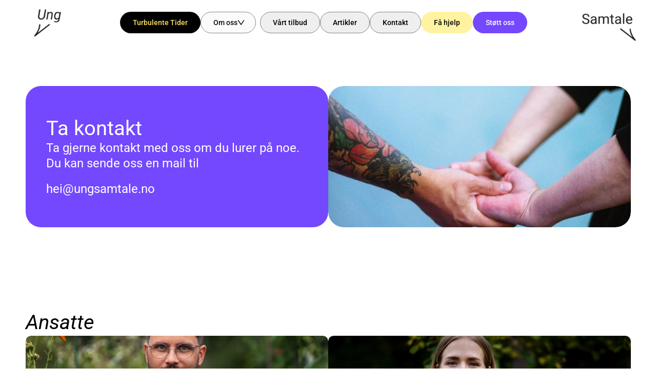

--- FILE ---
content_type: text/html
request_url: https://ungsamtale.no/kontakt-oss
body_size: 28474
content:
<!doctype html>
<!-- Made in Framer · framer.com ✨ -->
<!-- Published Jan 21, 2026, 2:15 PM UTC -->
<html lang="no">
<head>
	<meta charset="utf-8">
	
	
	<script>try{if(localStorage.get("__framer_force_showing_editorbar_since")){const n=document.createElement("link");n.rel = "modulepreload";n.href="https://framer.com/edit/init.mjs";document.head.appendChild(n)}}catch(e){}</script>
	<!-- Start of headStart -->
    
    <!-- End of headStart -->
	<meta name="viewport" content="width=device-width">
	<meta name="generator" content="Framer 3709cd9">
	<title>Kontakt Ung Samtale</title>
    <meta name="description" content="Hvordan ta kontakt med ansatte i Ung Samtale">
    <meta name="framer-search-index" content="https://framerusercontent.com/sites/2Gl6R7HWRr0uQcQnjglmsu/searchIndex-ua94uUoEdpeh.json">
    <meta name="framer-search-index-fallback" content="https://framerusercontent.com/sites/2Gl6R7HWRr0uQcQnjglmsu/searchIndex-wGOgD80anMaT.json">
    <link href="https://framerusercontent.com/images/6SiW8wZfEpWQnyADrAkxVcV18.png" rel="icon" media="(prefers-color-scheme: light)">
    <link href="https://framerusercontent.com/images/6SiW8wZfEpWQnyADrAkxVcV18.png" rel="icon" media="(prefers-color-scheme: dark)">
    <!-- Open Graph / Facebook -->
    <meta property="og:type" content="website">
    <meta property="og:title" content="Kontakt Ung Samtale">
    <meta property="og:description" content="Hvordan ta kontakt med ansatte i Ung Samtale">
    <meta property="og:image" content="https://framerusercontent.com/images/Oda2Hpdetm68nBtiaKOCAvdoi30.png">
    <!-- Twitter -->
    <meta name="twitter:card" content="summary_large_image">
    <meta name="twitter:title" content="Kontakt Ung Samtale">
    <meta name="twitter:description" content="Hvordan ta kontakt med ansatte i Ung Samtale">
    <meta name="twitter:image" content="https://framerusercontent.com/images/Oda2Hpdetm68nBtiaKOCAvdoi30.png">
	
	<style data-framer-font-css>/* cyrillic-ext */
@font-face {
  font-family: 'Roboto';
  font-style: italic;
  font-weight: 400;
  font-stretch: 100%;
  font-display: swap;
  src: url(https://fonts.gstatic.com/s/roboto/v50/KFO5CnqEu92Fr1Mu53ZEC9_Vu3r1gIhOszmkC3kaWzU.woff2) format('woff2');
  unicode-range: U+0460-052F, U+1C80-1C8A, U+20B4, U+2DE0-2DFF, U+A640-A69F, U+FE2E-FE2F;
}
/* cyrillic */
@font-face {
  font-family: 'Roboto';
  font-style: italic;
  font-weight: 400;
  font-stretch: 100%;
  font-display: swap;
  src: url(https://fonts.gstatic.com/s/roboto/v50/KFO5CnqEu92Fr1Mu53ZEC9_Vu3r1gIhOszmkAnkaWzU.woff2) format('woff2');
  unicode-range: U+0301, U+0400-045F, U+0490-0491, U+04B0-04B1, U+2116;
}
/* greek-ext */
@font-face {
  font-family: 'Roboto';
  font-style: italic;
  font-weight: 400;
  font-stretch: 100%;
  font-display: swap;
  src: url(https://fonts.gstatic.com/s/roboto/v50/KFO5CnqEu92Fr1Mu53ZEC9_Vu3r1gIhOszmkCnkaWzU.woff2) format('woff2');
  unicode-range: U+1F00-1FFF;
}
/* greek */
@font-face {
  font-family: 'Roboto';
  font-style: italic;
  font-weight: 400;
  font-stretch: 100%;
  font-display: swap;
  src: url(https://fonts.gstatic.com/s/roboto/v50/KFO5CnqEu92Fr1Mu53ZEC9_Vu3r1gIhOszmkBXkaWzU.woff2) format('woff2');
  unicode-range: U+0370-0377, U+037A-037F, U+0384-038A, U+038C, U+038E-03A1, U+03A3-03FF;
}
/* math */
@font-face {
  font-family: 'Roboto';
  font-style: italic;
  font-weight: 400;
  font-stretch: 100%;
  font-display: swap;
  src: url(https://fonts.gstatic.com/s/roboto/v50/KFO5CnqEu92Fr1Mu53ZEC9_Vu3r1gIhOszmkenkaWzU.woff2) format('woff2');
  unicode-range: U+0302-0303, U+0305, U+0307-0308, U+0310, U+0312, U+0315, U+031A, U+0326-0327, U+032C, U+032F-0330, U+0332-0333, U+0338, U+033A, U+0346, U+034D, U+0391-03A1, U+03A3-03A9, U+03B1-03C9, U+03D1, U+03D5-03D6, U+03F0-03F1, U+03F4-03F5, U+2016-2017, U+2034-2038, U+203C, U+2040, U+2043, U+2047, U+2050, U+2057, U+205F, U+2070-2071, U+2074-208E, U+2090-209C, U+20D0-20DC, U+20E1, U+20E5-20EF, U+2100-2112, U+2114-2115, U+2117-2121, U+2123-214F, U+2190, U+2192, U+2194-21AE, U+21B0-21E5, U+21F1-21F2, U+21F4-2211, U+2213-2214, U+2216-22FF, U+2308-230B, U+2310, U+2319, U+231C-2321, U+2336-237A, U+237C, U+2395, U+239B-23B7, U+23D0, U+23DC-23E1, U+2474-2475, U+25AF, U+25B3, U+25B7, U+25BD, U+25C1, U+25CA, U+25CC, U+25FB, U+266D-266F, U+27C0-27FF, U+2900-2AFF, U+2B0E-2B11, U+2B30-2B4C, U+2BFE, U+3030, U+FF5B, U+FF5D, U+1D400-1D7FF, U+1EE00-1EEFF;
}
/* symbols */
@font-face {
  font-family: 'Roboto';
  font-style: italic;
  font-weight: 400;
  font-stretch: 100%;
  font-display: swap;
  src: url(https://fonts.gstatic.com/s/roboto/v50/KFO5CnqEu92Fr1Mu53ZEC9_Vu3r1gIhOszmkaHkaWzU.woff2) format('woff2');
  unicode-range: U+0001-000C, U+000E-001F, U+007F-009F, U+20DD-20E0, U+20E2-20E4, U+2150-218F, U+2190, U+2192, U+2194-2199, U+21AF, U+21E6-21F0, U+21F3, U+2218-2219, U+2299, U+22C4-22C6, U+2300-243F, U+2440-244A, U+2460-24FF, U+25A0-27BF, U+2800-28FF, U+2921-2922, U+2981, U+29BF, U+29EB, U+2B00-2BFF, U+4DC0-4DFF, U+FFF9-FFFB, U+10140-1018E, U+10190-1019C, U+101A0, U+101D0-101FD, U+102E0-102FB, U+10E60-10E7E, U+1D2C0-1D2D3, U+1D2E0-1D37F, U+1F000-1F0FF, U+1F100-1F1AD, U+1F1E6-1F1FF, U+1F30D-1F30F, U+1F315, U+1F31C, U+1F31E, U+1F320-1F32C, U+1F336, U+1F378, U+1F37D, U+1F382, U+1F393-1F39F, U+1F3A7-1F3A8, U+1F3AC-1F3AF, U+1F3C2, U+1F3C4-1F3C6, U+1F3CA-1F3CE, U+1F3D4-1F3E0, U+1F3ED, U+1F3F1-1F3F3, U+1F3F5-1F3F7, U+1F408, U+1F415, U+1F41F, U+1F426, U+1F43F, U+1F441-1F442, U+1F444, U+1F446-1F449, U+1F44C-1F44E, U+1F453, U+1F46A, U+1F47D, U+1F4A3, U+1F4B0, U+1F4B3, U+1F4B9, U+1F4BB, U+1F4BF, U+1F4C8-1F4CB, U+1F4D6, U+1F4DA, U+1F4DF, U+1F4E3-1F4E6, U+1F4EA-1F4ED, U+1F4F7, U+1F4F9-1F4FB, U+1F4FD-1F4FE, U+1F503, U+1F507-1F50B, U+1F50D, U+1F512-1F513, U+1F53E-1F54A, U+1F54F-1F5FA, U+1F610, U+1F650-1F67F, U+1F687, U+1F68D, U+1F691, U+1F694, U+1F698, U+1F6AD, U+1F6B2, U+1F6B9-1F6BA, U+1F6BC, U+1F6C6-1F6CF, U+1F6D3-1F6D7, U+1F6E0-1F6EA, U+1F6F0-1F6F3, U+1F6F7-1F6FC, U+1F700-1F7FF, U+1F800-1F80B, U+1F810-1F847, U+1F850-1F859, U+1F860-1F887, U+1F890-1F8AD, U+1F8B0-1F8BB, U+1F8C0-1F8C1, U+1F900-1F90B, U+1F93B, U+1F946, U+1F984, U+1F996, U+1F9E9, U+1FA00-1FA6F, U+1FA70-1FA7C, U+1FA80-1FA89, U+1FA8F-1FAC6, U+1FACE-1FADC, U+1FADF-1FAE9, U+1FAF0-1FAF8, U+1FB00-1FBFF;
}
/* vietnamese */
@font-face {
  font-family: 'Roboto';
  font-style: italic;
  font-weight: 400;
  font-stretch: 100%;
  font-display: swap;
  src: url(https://fonts.gstatic.com/s/roboto/v50/KFO5CnqEu92Fr1Mu53ZEC9_Vu3r1gIhOszmkCXkaWzU.woff2) format('woff2');
  unicode-range: U+0102-0103, U+0110-0111, U+0128-0129, U+0168-0169, U+01A0-01A1, U+01AF-01B0, U+0300-0301, U+0303-0304, U+0308-0309, U+0323, U+0329, U+1EA0-1EF9, U+20AB;
}
/* latin-ext */
@font-face {
  font-family: 'Roboto';
  font-style: italic;
  font-weight: 400;
  font-stretch: 100%;
  font-display: swap;
  src: url(https://fonts.gstatic.com/s/roboto/v50/KFO5CnqEu92Fr1Mu53ZEC9_Vu3r1gIhOszmkCHkaWzU.woff2) format('woff2');
  unicode-range: U+0100-02BA, U+02BD-02C5, U+02C7-02CC, U+02CE-02D7, U+02DD-02FF, U+0304, U+0308, U+0329, U+1D00-1DBF, U+1E00-1E9F, U+1EF2-1EFF, U+2020, U+20A0-20AB, U+20AD-20C0, U+2113, U+2C60-2C7F, U+A720-A7FF;
}
/* latin */
@font-face {
  font-family: 'Roboto';
  font-style: italic;
  font-weight: 400;
  font-stretch: 100%;
  font-display: swap;
  src: url(https://fonts.gstatic.com/s/roboto/v50/KFO5CnqEu92Fr1Mu53ZEC9_Vu3r1gIhOszmkBnka.woff2) format('woff2');
  unicode-range: U+0000-00FF, U+0131, U+0152-0153, U+02BB-02BC, U+02C6, U+02DA, U+02DC, U+0304, U+0308, U+0329, U+2000-206F, U+20AC, U+2122, U+2191, U+2193, U+2212, U+2215, U+FEFF, U+FFFD;
}
/* cyrillic-ext */
@font-face {
  font-family: 'Roboto';
  font-style: italic;
  font-weight: 500;
  font-stretch: 100%;
  font-display: swap;
  src: url(https://fonts.gstatic.com/s/roboto/v50/KFO5CnqEu92Fr1Mu53ZEC9_Vu3r1gIhOszmkC3kaWzU.woff2) format('woff2');
  unicode-range: U+0460-052F, U+1C80-1C8A, U+20B4, U+2DE0-2DFF, U+A640-A69F, U+FE2E-FE2F;
}
/* cyrillic */
@font-face {
  font-family: 'Roboto';
  font-style: italic;
  font-weight: 500;
  font-stretch: 100%;
  font-display: swap;
  src: url(https://fonts.gstatic.com/s/roboto/v50/KFO5CnqEu92Fr1Mu53ZEC9_Vu3r1gIhOszmkAnkaWzU.woff2) format('woff2');
  unicode-range: U+0301, U+0400-045F, U+0490-0491, U+04B0-04B1, U+2116;
}
/* greek-ext */
@font-face {
  font-family: 'Roboto';
  font-style: italic;
  font-weight: 500;
  font-stretch: 100%;
  font-display: swap;
  src: url(https://fonts.gstatic.com/s/roboto/v50/KFO5CnqEu92Fr1Mu53ZEC9_Vu3r1gIhOszmkCnkaWzU.woff2) format('woff2');
  unicode-range: U+1F00-1FFF;
}
/* greek */
@font-face {
  font-family: 'Roboto';
  font-style: italic;
  font-weight: 500;
  font-stretch: 100%;
  font-display: swap;
  src: url(https://fonts.gstatic.com/s/roboto/v50/KFO5CnqEu92Fr1Mu53ZEC9_Vu3r1gIhOszmkBXkaWzU.woff2) format('woff2');
  unicode-range: U+0370-0377, U+037A-037F, U+0384-038A, U+038C, U+038E-03A1, U+03A3-03FF;
}
/* math */
@font-face {
  font-family: 'Roboto';
  font-style: italic;
  font-weight: 500;
  font-stretch: 100%;
  font-display: swap;
  src: url(https://fonts.gstatic.com/s/roboto/v50/KFO5CnqEu92Fr1Mu53ZEC9_Vu3r1gIhOszmkenkaWzU.woff2) format('woff2');
  unicode-range: U+0302-0303, U+0305, U+0307-0308, U+0310, U+0312, U+0315, U+031A, U+0326-0327, U+032C, U+032F-0330, U+0332-0333, U+0338, U+033A, U+0346, U+034D, U+0391-03A1, U+03A3-03A9, U+03B1-03C9, U+03D1, U+03D5-03D6, U+03F0-03F1, U+03F4-03F5, U+2016-2017, U+2034-2038, U+203C, U+2040, U+2043, U+2047, U+2050, U+2057, U+205F, U+2070-2071, U+2074-208E, U+2090-209C, U+20D0-20DC, U+20E1, U+20E5-20EF, U+2100-2112, U+2114-2115, U+2117-2121, U+2123-214F, U+2190, U+2192, U+2194-21AE, U+21B0-21E5, U+21F1-21F2, U+21F4-2211, U+2213-2214, U+2216-22FF, U+2308-230B, U+2310, U+2319, U+231C-2321, U+2336-237A, U+237C, U+2395, U+239B-23B7, U+23D0, U+23DC-23E1, U+2474-2475, U+25AF, U+25B3, U+25B7, U+25BD, U+25C1, U+25CA, U+25CC, U+25FB, U+266D-266F, U+27C0-27FF, U+2900-2AFF, U+2B0E-2B11, U+2B30-2B4C, U+2BFE, U+3030, U+FF5B, U+FF5D, U+1D400-1D7FF, U+1EE00-1EEFF;
}
/* symbols */
@font-face {
  font-family: 'Roboto';
  font-style: italic;
  font-weight: 500;
  font-stretch: 100%;
  font-display: swap;
  src: url(https://fonts.gstatic.com/s/roboto/v50/KFO5CnqEu92Fr1Mu53ZEC9_Vu3r1gIhOszmkaHkaWzU.woff2) format('woff2');
  unicode-range: U+0001-000C, U+000E-001F, U+007F-009F, U+20DD-20E0, U+20E2-20E4, U+2150-218F, U+2190, U+2192, U+2194-2199, U+21AF, U+21E6-21F0, U+21F3, U+2218-2219, U+2299, U+22C4-22C6, U+2300-243F, U+2440-244A, U+2460-24FF, U+25A0-27BF, U+2800-28FF, U+2921-2922, U+2981, U+29BF, U+29EB, U+2B00-2BFF, U+4DC0-4DFF, U+FFF9-FFFB, U+10140-1018E, U+10190-1019C, U+101A0, U+101D0-101FD, U+102E0-102FB, U+10E60-10E7E, U+1D2C0-1D2D3, U+1D2E0-1D37F, U+1F000-1F0FF, U+1F100-1F1AD, U+1F1E6-1F1FF, U+1F30D-1F30F, U+1F315, U+1F31C, U+1F31E, U+1F320-1F32C, U+1F336, U+1F378, U+1F37D, U+1F382, U+1F393-1F39F, U+1F3A7-1F3A8, U+1F3AC-1F3AF, U+1F3C2, U+1F3C4-1F3C6, U+1F3CA-1F3CE, U+1F3D4-1F3E0, U+1F3ED, U+1F3F1-1F3F3, U+1F3F5-1F3F7, U+1F408, U+1F415, U+1F41F, U+1F426, U+1F43F, U+1F441-1F442, U+1F444, U+1F446-1F449, U+1F44C-1F44E, U+1F453, U+1F46A, U+1F47D, U+1F4A3, U+1F4B0, U+1F4B3, U+1F4B9, U+1F4BB, U+1F4BF, U+1F4C8-1F4CB, U+1F4D6, U+1F4DA, U+1F4DF, U+1F4E3-1F4E6, U+1F4EA-1F4ED, U+1F4F7, U+1F4F9-1F4FB, U+1F4FD-1F4FE, U+1F503, U+1F507-1F50B, U+1F50D, U+1F512-1F513, U+1F53E-1F54A, U+1F54F-1F5FA, U+1F610, U+1F650-1F67F, U+1F687, U+1F68D, U+1F691, U+1F694, U+1F698, U+1F6AD, U+1F6B2, U+1F6B9-1F6BA, U+1F6BC, U+1F6C6-1F6CF, U+1F6D3-1F6D7, U+1F6E0-1F6EA, U+1F6F0-1F6F3, U+1F6F7-1F6FC, U+1F700-1F7FF, U+1F800-1F80B, U+1F810-1F847, U+1F850-1F859, U+1F860-1F887, U+1F890-1F8AD, U+1F8B0-1F8BB, U+1F8C0-1F8C1, U+1F900-1F90B, U+1F93B, U+1F946, U+1F984, U+1F996, U+1F9E9, U+1FA00-1FA6F, U+1FA70-1FA7C, U+1FA80-1FA89, U+1FA8F-1FAC6, U+1FACE-1FADC, U+1FADF-1FAE9, U+1FAF0-1FAF8, U+1FB00-1FBFF;
}
/* vietnamese */
@font-face {
  font-family: 'Roboto';
  font-style: italic;
  font-weight: 500;
  font-stretch: 100%;
  font-display: swap;
  src: url(https://fonts.gstatic.com/s/roboto/v50/KFO5CnqEu92Fr1Mu53ZEC9_Vu3r1gIhOszmkCXkaWzU.woff2) format('woff2');
  unicode-range: U+0102-0103, U+0110-0111, U+0128-0129, U+0168-0169, U+01A0-01A1, U+01AF-01B0, U+0300-0301, U+0303-0304, U+0308-0309, U+0323, U+0329, U+1EA0-1EF9, U+20AB;
}
/* latin-ext */
@font-face {
  font-family: 'Roboto';
  font-style: italic;
  font-weight: 500;
  font-stretch: 100%;
  font-display: swap;
  src: url(https://fonts.gstatic.com/s/roboto/v50/KFO5CnqEu92Fr1Mu53ZEC9_Vu3r1gIhOszmkCHkaWzU.woff2) format('woff2');
  unicode-range: U+0100-02BA, U+02BD-02C5, U+02C7-02CC, U+02CE-02D7, U+02DD-02FF, U+0304, U+0308, U+0329, U+1D00-1DBF, U+1E00-1E9F, U+1EF2-1EFF, U+2020, U+20A0-20AB, U+20AD-20C0, U+2113, U+2C60-2C7F, U+A720-A7FF;
}
/* latin */
@font-face {
  font-family: 'Roboto';
  font-style: italic;
  font-weight: 500;
  font-stretch: 100%;
  font-display: swap;
  src: url(https://fonts.gstatic.com/s/roboto/v50/KFO5CnqEu92Fr1Mu53ZEC9_Vu3r1gIhOszmkBnka.woff2) format('woff2');
  unicode-range: U+0000-00FF, U+0131, U+0152-0153, U+02BB-02BC, U+02C6, U+02DA, U+02DC, U+0304, U+0308, U+0329, U+2000-206F, U+20AC, U+2122, U+2191, U+2193, U+2212, U+2215, U+FEFF, U+FFFD;
}
/* cyrillic-ext */
@font-face {
  font-family: 'Roboto';
  font-style: italic;
  font-weight: 700;
  font-stretch: 100%;
  font-display: swap;
  src: url(https://fonts.gstatic.com/s/roboto/v50/KFO5CnqEu92Fr1Mu53ZEC9_Vu3r1gIhOszmkC3kaWzU.woff2) format('woff2');
  unicode-range: U+0460-052F, U+1C80-1C8A, U+20B4, U+2DE0-2DFF, U+A640-A69F, U+FE2E-FE2F;
}
/* cyrillic */
@font-face {
  font-family: 'Roboto';
  font-style: italic;
  font-weight: 700;
  font-stretch: 100%;
  font-display: swap;
  src: url(https://fonts.gstatic.com/s/roboto/v50/KFO5CnqEu92Fr1Mu53ZEC9_Vu3r1gIhOszmkAnkaWzU.woff2) format('woff2');
  unicode-range: U+0301, U+0400-045F, U+0490-0491, U+04B0-04B1, U+2116;
}
/* greek-ext */
@font-face {
  font-family: 'Roboto';
  font-style: italic;
  font-weight: 700;
  font-stretch: 100%;
  font-display: swap;
  src: url(https://fonts.gstatic.com/s/roboto/v50/KFO5CnqEu92Fr1Mu53ZEC9_Vu3r1gIhOszmkCnkaWzU.woff2) format('woff2');
  unicode-range: U+1F00-1FFF;
}
/* greek */
@font-face {
  font-family: 'Roboto';
  font-style: italic;
  font-weight: 700;
  font-stretch: 100%;
  font-display: swap;
  src: url(https://fonts.gstatic.com/s/roboto/v50/KFO5CnqEu92Fr1Mu53ZEC9_Vu3r1gIhOszmkBXkaWzU.woff2) format('woff2');
  unicode-range: U+0370-0377, U+037A-037F, U+0384-038A, U+038C, U+038E-03A1, U+03A3-03FF;
}
/* math */
@font-face {
  font-family: 'Roboto';
  font-style: italic;
  font-weight: 700;
  font-stretch: 100%;
  font-display: swap;
  src: url(https://fonts.gstatic.com/s/roboto/v50/KFO5CnqEu92Fr1Mu53ZEC9_Vu3r1gIhOszmkenkaWzU.woff2) format('woff2');
  unicode-range: U+0302-0303, U+0305, U+0307-0308, U+0310, U+0312, U+0315, U+031A, U+0326-0327, U+032C, U+032F-0330, U+0332-0333, U+0338, U+033A, U+0346, U+034D, U+0391-03A1, U+03A3-03A9, U+03B1-03C9, U+03D1, U+03D5-03D6, U+03F0-03F1, U+03F4-03F5, U+2016-2017, U+2034-2038, U+203C, U+2040, U+2043, U+2047, U+2050, U+2057, U+205F, U+2070-2071, U+2074-208E, U+2090-209C, U+20D0-20DC, U+20E1, U+20E5-20EF, U+2100-2112, U+2114-2115, U+2117-2121, U+2123-214F, U+2190, U+2192, U+2194-21AE, U+21B0-21E5, U+21F1-21F2, U+21F4-2211, U+2213-2214, U+2216-22FF, U+2308-230B, U+2310, U+2319, U+231C-2321, U+2336-237A, U+237C, U+2395, U+239B-23B7, U+23D0, U+23DC-23E1, U+2474-2475, U+25AF, U+25B3, U+25B7, U+25BD, U+25C1, U+25CA, U+25CC, U+25FB, U+266D-266F, U+27C0-27FF, U+2900-2AFF, U+2B0E-2B11, U+2B30-2B4C, U+2BFE, U+3030, U+FF5B, U+FF5D, U+1D400-1D7FF, U+1EE00-1EEFF;
}
/* symbols */
@font-face {
  font-family: 'Roboto';
  font-style: italic;
  font-weight: 700;
  font-stretch: 100%;
  font-display: swap;
  src: url(https://fonts.gstatic.com/s/roboto/v50/KFO5CnqEu92Fr1Mu53ZEC9_Vu3r1gIhOszmkaHkaWzU.woff2) format('woff2');
  unicode-range: U+0001-000C, U+000E-001F, U+007F-009F, U+20DD-20E0, U+20E2-20E4, U+2150-218F, U+2190, U+2192, U+2194-2199, U+21AF, U+21E6-21F0, U+21F3, U+2218-2219, U+2299, U+22C4-22C6, U+2300-243F, U+2440-244A, U+2460-24FF, U+25A0-27BF, U+2800-28FF, U+2921-2922, U+2981, U+29BF, U+29EB, U+2B00-2BFF, U+4DC0-4DFF, U+FFF9-FFFB, U+10140-1018E, U+10190-1019C, U+101A0, U+101D0-101FD, U+102E0-102FB, U+10E60-10E7E, U+1D2C0-1D2D3, U+1D2E0-1D37F, U+1F000-1F0FF, U+1F100-1F1AD, U+1F1E6-1F1FF, U+1F30D-1F30F, U+1F315, U+1F31C, U+1F31E, U+1F320-1F32C, U+1F336, U+1F378, U+1F37D, U+1F382, U+1F393-1F39F, U+1F3A7-1F3A8, U+1F3AC-1F3AF, U+1F3C2, U+1F3C4-1F3C6, U+1F3CA-1F3CE, U+1F3D4-1F3E0, U+1F3ED, U+1F3F1-1F3F3, U+1F3F5-1F3F7, U+1F408, U+1F415, U+1F41F, U+1F426, U+1F43F, U+1F441-1F442, U+1F444, U+1F446-1F449, U+1F44C-1F44E, U+1F453, U+1F46A, U+1F47D, U+1F4A3, U+1F4B0, U+1F4B3, U+1F4B9, U+1F4BB, U+1F4BF, U+1F4C8-1F4CB, U+1F4D6, U+1F4DA, U+1F4DF, U+1F4E3-1F4E6, U+1F4EA-1F4ED, U+1F4F7, U+1F4F9-1F4FB, U+1F4FD-1F4FE, U+1F503, U+1F507-1F50B, U+1F50D, U+1F512-1F513, U+1F53E-1F54A, U+1F54F-1F5FA, U+1F610, U+1F650-1F67F, U+1F687, U+1F68D, U+1F691, U+1F694, U+1F698, U+1F6AD, U+1F6B2, U+1F6B9-1F6BA, U+1F6BC, U+1F6C6-1F6CF, U+1F6D3-1F6D7, U+1F6E0-1F6EA, U+1F6F0-1F6F3, U+1F6F7-1F6FC, U+1F700-1F7FF, U+1F800-1F80B, U+1F810-1F847, U+1F850-1F859, U+1F860-1F887, U+1F890-1F8AD, U+1F8B0-1F8BB, U+1F8C0-1F8C1, U+1F900-1F90B, U+1F93B, U+1F946, U+1F984, U+1F996, U+1F9E9, U+1FA00-1FA6F, U+1FA70-1FA7C, U+1FA80-1FA89, U+1FA8F-1FAC6, U+1FACE-1FADC, U+1FADF-1FAE9, U+1FAF0-1FAF8, U+1FB00-1FBFF;
}
/* vietnamese */
@font-face {
  font-family: 'Roboto';
  font-style: italic;
  font-weight: 700;
  font-stretch: 100%;
  font-display: swap;
  src: url(https://fonts.gstatic.com/s/roboto/v50/KFO5CnqEu92Fr1Mu53ZEC9_Vu3r1gIhOszmkCXkaWzU.woff2) format('woff2');
  unicode-range: U+0102-0103, U+0110-0111, U+0128-0129, U+0168-0169, U+01A0-01A1, U+01AF-01B0, U+0300-0301, U+0303-0304, U+0308-0309, U+0323, U+0329, U+1EA0-1EF9, U+20AB;
}
/* latin-ext */
@font-face {
  font-family: 'Roboto';
  font-style: italic;
  font-weight: 700;
  font-stretch: 100%;
  font-display: swap;
  src: url(https://fonts.gstatic.com/s/roboto/v50/KFO5CnqEu92Fr1Mu53ZEC9_Vu3r1gIhOszmkCHkaWzU.woff2) format('woff2');
  unicode-range: U+0100-02BA, U+02BD-02C5, U+02C7-02CC, U+02CE-02D7, U+02DD-02FF, U+0304, U+0308, U+0329, U+1D00-1DBF, U+1E00-1E9F, U+1EF2-1EFF, U+2020, U+20A0-20AB, U+20AD-20C0, U+2113, U+2C60-2C7F, U+A720-A7FF;
}
/* latin */
@font-face {
  font-family: 'Roboto';
  font-style: italic;
  font-weight: 700;
  font-stretch: 100%;
  font-display: swap;
  src: url(https://fonts.gstatic.com/s/roboto/v50/KFO5CnqEu92Fr1Mu53ZEC9_Vu3r1gIhOszmkBnka.woff2) format('woff2');
  unicode-range: U+0000-00FF, U+0131, U+0152-0153, U+02BB-02BC, U+02C6, U+02DA, U+02DC, U+0304, U+0308, U+0329, U+2000-206F, U+20AC, U+2122, U+2191, U+2193, U+2212, U+2215, U+FEFF, U+FFFD;
}
/* cyrillic-ext */
@font-face {
  font-family: 'Roboto';
  font-style: normal;
  font-weight: 400;
  font-stretch: 100%;
  font-display: swap;
  src: url(https://fonts.gstatic.com/s/roboto/v50/KFO7CnqEu92Fr1ME7kSn66aGLdTylUAMa3GUBGEe.woff2) format('woff2');
  unicode-range: U+0460-052F, U+1C80-1C8A, U+20B4, U+2DE0-2DFF, U+A640-A69F, U+FE2E-FE2F;
}
/* cyrillic */
@font-face {
  font-family: 'Roboto';
  font-style: normal;
  font-weight: 400;
  font-stretch: 100%;
  font-display: swap;
  src: url(https://fonts.gstatic.com/s/roboto/v50/KFO7CnqEu92Fr1ME7kSn66aGLdTylUAMa3iUBGEe.woff2) format('woff2');
  unicode-range: U+0301, U+0400-045F, U+0490-0491, U+04B0-04B1, U+2116;
}
/* greek-ext */
@font-face {
  font-family: 'Roboto';
  font-style: normal;
  font-weight: 400;
  font-stretch: 100%;
  font-display: swap;
  src: url(https://fonts.gstatic.com/s/roboto/v50/KFO7CnqEu92Fr1ME7kSn66aGLdTylUAMa3CUBGEe.woff2) format('woff2');
  unicode-range: U+1F00-1FFF;
}
/* greek */
@font-face {
  font-family: 'Roboto';
  font-style: normal;
  font-weight: 400;
  font-stretch: 100%;
  font-display: swap;
  src: url(https://fonts.gstatic.com/s/roboto/v50/KFO7CnqEu92Fr1ME7kSn66aGLdTylUAMa3-UBGEe.woff2) format('woff2');
  unicode-range: U+0370-0377, U+037A-037F, U+0384-038A, U+038C, U+038E-03A1, U+03A3-03FF;
}
/* math */
@font-face {
  font-family: 'Roboto';
  font-style: normal;
  font-weight: 400;
  font-stretch: 100%;
  font-display: swap;
  src: url(https://fonts.gstatic.com/s/roboto/v50/KFO7CnqEu92Fr1ME7kSn66aGLdTylUAMawCUBGEe.woff2) format('woff2');
  unicode-range: U+0302-0303, U+0305, U+0307-0308, U+0310, U+0312, U+0315, U+031A, U+0326-0327, U+032C, U+032F-0330, U+0332-0333, U+0338, U+033A, U+0346, U+034D, U+0391-03A1, U+03A3-03A9, U+03B1-03C9, U+03D1, U+03D5-03D6, U+03F0-03F1, U+03F4-03F5, U+2016-2017, U+2034-2038, U+203C, U+2040, U+2043, U+2047, U+2050, U+2057, U+205F, U+2070-2071, U+2074-208E, U+2090-209C, U+20D0-20DC, U+20E1, U+20E5-20EF, U+2100-2112, U+2114-2115, U+2117-2121, U+2123-214F, U+2190, U+2192, U+2194-21AE, U+21B0-21E5, U+21F1-21F2, U+21F4-2211, U+2213-2214, U+2216-22FF, U+2308-230B, U+2310, U+2319, U+231C-2321, U+2336-237A, U+237C, U+2395, U+239B-23B7, U+23D0, U+23DC-23E1, U+2474-2475, U+25AF, U+25B3, U+25B7, U+25BD, U+25C1, U+25CA, U+25CC, U+25FB, U+266D-266F, U+27C0-27FF, U+2900-2AFF, U+2B0E-2B11, U+2B30-2B4C, U+2BFE, U+3030, U+FF5B, U+FF5D, U+1D400-1D7FF, U+1EE00-1EEFF;
}
/* symbols */
@font-face {
  font-family: 'Roboto';
  font-style: normal;
  font-weight: 400;
  font-stretch: 100%;
  font-display: swap;
  src: url(https://fonts.gstatic.com/s/roboto/v50/KFO7CnqEu92Fr1ME7kSn66aGLdTylUAMaxKUBGEe.woff2) format('woff2');
  unicode-range: U+0001-000C, U+000E-001F, U+007F-009F, U+20DD-20E0, U+20E2-20E4, U+2150-218F, U+2190, U+2192, U+2194-2199, U+21AF, U+21E6-21F0, U+21F3, U+2218-2219, U+2299, U+22C4-22C6, U+2300-243F, U+2440-244A, U+2460-24FF, U+25A0-27BF, U+2800-28FF, U+2921-2922, U+2981, U+29BF, U+29EB, U+2B00-2BFF, U+4DC0-4DFF, U+FFF9-FFFB, U+10140-1018E, U+10190-1019C, U+101A0, U+101D0-101FD, U+102E0-102FB, U+10E60-10E7E, U+1D2C0-1D2D3, U+1D2E0-1D37F, U+1F000-1F0FF, U+1F100-1F1AD, U+1F1E6-1F1FF, U+1F30D-1F30F, U+1F315, U+1F31C, U+1F31E, U+1F320-1F32C, U+1F336, U+1F378, U+1F37D, U+1F382, U+1F393-1F39F, U+1F3A7-1F3A8, U+1F3AC-1F3AF, U+1F3C2, U+1F3C4-1F3C6, U+1F3CA-1F3CE, U+1F3D4-1F3E0, U+1F3ED, U+1F3F1-1F3F3, U+1F3F5-1F3F7, U+1F408, U+1F415, U+1F41F, U+1F426, U+1F43F, U+1F441-1F442, U+1F444, U+1F446-1F449, U+1F44C-1F44E, U+1F453, U+1F46A, U+1F47D, U+1F4A3, U+1F4B0, U+1F4B3, U+1F4B9, U+1F4BB, U+1F4BF, U+1F4C8-1F4CB, U+1F4D6, U+1F4DA, U+1F4DF, U+1F4E3-1F4E6, U+1F4EA-1F4ED, U+1F4F7, U+1F4F9-1F4FB, U+1F4FD-1F4FE, U+1F503, U+1F507-1F50B, U+1F50D, U+1F512-1F513, U+1F53E-1F54A, U+1F54F-1F5FA, U+1F610, U+1F650-1F67F, U+1F687, U+1F68D, U+1F691, U+1F694, U+1F698, U+1F6AD, U+1F6B2, U+1F6B9-1F6BA, U+1F6BC, U+1F6C6-1F6CF, U+1F6D3-1F6D7, U+1F6E0-1F6EA, U+1F6F0-1F6F3, U+1F6F7-1F6FC, U+1F700-1F7FF, U+1F800-1F80B, U+1F810-1F847, U+1F850-1F859, U+1F860-1F887, U+1F890-1F8AD, U+1F8B0-1F8BB, U+1F8C0-1F8C1, U+1F900-1F90B, U+1F93B, U+1F946, U+1F984, U+1F996, U+1F9E9, U+1FA00-1FA6F, U+1FA70-1FA7C, U+1FA80-1FA89, U+1FA8F-1FAC6, U+1FACE-1FADC, U+1FADF-1FAE9, U+1FAF0-1FAF8, U+1FB00-1FBFF;
}
/* vietnamese */
@font-face {
  font-family: 'Roboto';
  font-style: normal;
  font-weight: 400;
  font-stretch: 100%;
  font-display: swap;
  src: url(https://fonts.gstatic.com/s/roboto/v50/KFO7CnqEu92Fr1ME7kSn66aGLdTylUAMa3OUBGEe.woff2) format('woff2');
  unicode-range: U+0102-0103, U+0110-0111, U+0128-0129, U+0168-0169, U+01A0-01A1, U+01AF-01B0, U+0300-0301, U+0303-0304, U+0308-0309, U+0323, U+0329, U+1EA0-1EF9, U+20AB;
}
/* latin-ext */
@font-face {
  font-family: 'Roboto';
  font-style: normal;
  font-weight: 400;
  font-stretch: 100%;
  font-display: swap;
  src: url(https://fonts.gstatic.com/s/roboto/v50/KFO7CnqEu92Fr1ME7kSn66aGLdTylUAMa3KUBGEe.woff2) format('woff2');
  unicode-range: U+0100-02BA, U+02BD-02C5, U+02C7-02CC, U+02CE-02D7, U+02DD-02FF, U+0304, U+0308, U+0329, U+1D00-1DBF, U+1E00-1E9F, U+1EF2-1EFF, U+2020, U+20A0-20AB, U+20AD-20C0, U+2113, U+2C60-2C7F, U+A720-A7FF;
}
/* latin */
@font-face {
  font-family: 'Roboto';
  font-style: normal;
  font-weight: 400;
  font-stretch: 100%;
  font-display: swap;
  src: url(https://fonts.gstatic.com/s/roboto/v50/KFO7CnqEu92Fr1ME7kSn66aGLdTylUAMa3yUBA.woff2) format('woff2');
  unicode-range: U+0000-00FF, U+0131, U+0152-0153, U+02BB-02BC, U+02C6, U+02DA, U+02DC, U+0304, U+0308, U+0329, U+2000-206F, U+20AC, U+2122, U+2191, U+2193, U+2212, U+2215, U+FEFF, U+FFFD;
}
/* cyrillic-ext */
@font-face {
  font-family: 'Roboto';
  font-style: normal;
  font-weight: 500;
  font-stretch: 100%;
  font-display: swap;
  src: url(https://fonts.gstatic.com/s/roboto/v50/KFO7CnqEu92Fr1ME7kSn66aGLdTylUAMa3GUBGEe.woff2) format('woff2');
  unicode-range: U+0460-052F, U+1C80-1C8A, U+20B4, U+2DE0-2DFF, U+A640-A69F, U+FE2E-FE2F;
}
/* cyrillic */
@font-face {
  font-family: 'Roboto';
  font-style: normal;
  font-weight: 500;
  font-stretch: 100%;
  font-display: swap;
  src: url(https://fonts.gstatic.com/s/roboto/v50/KFO7CnqEu92Fr1ME7kSn66aGLdTylUAMa3iUBGEe.woff2) format('woff2');
  unicode-range: U+0301, U+0400-045F, U+0490-0491, U+04B0-04B1, U+2116;
}
/* greek-ext */
@font-face {
  font-family: 'Roboto';
  font-style: normal;
  font-weight: 500;
  font-stretch: 100%;
  font-display: swap;
  src: url(https://fonts.gstatic.com/s/roboto/v50/KFO7CnqEu92Fr1ME7kSn66aGLdTylUAMa3CUBGEe.woff2) format('woff2');
  unicode-range: U+1F00-1FFF;
}
/* greek */
@font-face {
  font-family: 'Roboto';
  font-style: normal;
  font-weight: 500;
  font-stretch: 100%;
  font-display: swap;
  src: url(https://fonts.gstatic.com/s/roboto/v50/KFO7CnqEu92Fr1ME7kSn66aGLdTylUAMa3-UBGEe.woff2) format('woff2');
  unicode-range: U+0370-0377, U+037A-037F, U+0384-038A, U+038C, U+038E-03A1, U+03A3-03FF;
}
/* math */
@font-face {
  font-family: 'Roboto';
  font-style: normal;
  font-weight: 500;
  font-stretch: 100%;
  font-display: swap;
  src: url(https://fonts.gstatic.com/s/roboto/v50/KFO7CnqEu92Fr1ME7kSn66aGLdTylUAMawCUBGEe.woff2) format('woff2');
  unicode-range: U+0302-0303, U+0305, U+0307-0308, U+0310, U+0312, U+0315, U+031A, U+0326-0327, U+032C, U+032F-0330, U+0332-0333, U+0338, U+033A, U+0346, U+034D, U+0391-03A1, U+03A3-03A9, U+03B1-03C9, U+03D1, U+03D5-03D6, U+03F0-03F1, U+03F4-03F5, U+2016-2017, U+2034-2038, U+203C, U+2040, U+2043, U+2047, U+2050, U+2057, U+205F, U+2070-2071, U+2074-208E, U+2090-209C, U+20D0-20DC, U+20E1, U+20E5-20EF, U+2100-2112, U+2114-2115, U+2117-2121, U+2123-214F, U+2190, U+2192, U+2194-21AE, U+21B0-21E5, U+21F1-21F2, U+21F4-2211, U+2213-2214, U+2216-22FF, U+2308-230B, U+2310, U+2319, U+231C-2321, U+2336-237A, U+237C, U+2395, U+239B-23B7, U+23D0, U+23DC-23E1, U+2474-2475, U+25AF, U+25B3, U+25B7, U+25BD, U+25C1, U+25CA, U+25CC, U+25FB, U+266D-266F, U+27C0-27FF, U+2900-2AFF, U+2B0E-2B11, U+2B30-2B4C, U+2BFE, U+3030, U+FF5B, U+FF5D, U+1D400-1D7FF, U+1EE00-1EEFF;
}
/* symbols */
@font-face {
  font-family: 'Roboto';
  font-style: normal;
  font-weight: 500;
  font-stretch: 100%;
  font-display: swap;
  src: url(https://fonts.gstatic.com/s/roboto/v50/KFO7CnqEu92Fr1ME7kSn66aGLdTylUAMaxKUBGEe.woff2) format('woff2');
  unicode-range: U+0001-000C, U+000E-001F, U+007F-009F, U+20DD-20E0, U+20E2-20E4, U+2150-218F, U+2190, U+2192, U+2194-2199, U+21AF, U+21E6-21F0, U+21F3, U+2218-2219, U+2299, U+22C4-22C6, U+2300-243F, U+2440-244A, U+2460-24FF, U+25A0-27BF, U+2800-28FF, U+2921-2922, U+2981, U+29BF, U+29EB, U+2B00-2BFF, U+4DC0-4DFF, U+FFF9-FFFB, U+10140-1018E, U+10190-1019C, U+101A0, U+101D0-101FD, U+102E0-102FB, U+10E60-10E7E, U+1D2C0-1D2D3, U+1D2E0-1D37F, U+1F000-1F0FF, U+1F100-1F1AD, U+1F1E6-1F1FF, U+1F30D-1F30F, U+1F315, U+1F31C, U+1F31E, U+1F320-1F32C, U+1F336, U+1F378, U+1F37D, U+1F382, U+1F393-1F39F, U+1F3A7-1F3A8, U+1F3AC-1F3AF, U+1F3C2, U+1F3C4-1F3C6, U+1F3CA-1F3CE, U+1F3D4-1F3E0, U+1F3ED, U+1F3F1-1F3F3, U+1F3F5-1F3F7, U+1F408, U+1F415, U+1F41F, U+1F426, U+1F43F, U+1F441-1F442, U+1F444, U+1F446-1F449, U+1F44C-1F44E, U+1F453, U+1F46A, U+1F47D, U+1F4A3, U+1F4B0, U+1F4B3, U+1F4B9, U+1F4BB, U+1F4BF, U+1F4C8-1F4CB, U+1F4D6, U+1F4DA, U+1F4DF, U+1F4E3-1F4E6, U+1F4EA-1F4ED, U+1F4F7, U+1F4F9-1F4FB, U+1F4FD-1F4FE, U+1F503, U+1F507-1F50B, U+1F50D, U+1F512-1F513, U+1F53E-1F54A, U+1F54F-1F5FA, U+1F610, U+1F650-1F67F, U+1F687, U+1F68D, U+1F691, U+1F694, U+1F698, U+1F6AD, U+1F6B2, U+1F6B9-1F6BA, U+1F6BC, U+1F6C6-1F6CF, U+1F6D3-1F6D7, U+1F6E0-1F6EA, U+1F6F0-1F6F3, U+1F6F7-1F6FC, U+1F700-1F7FF, U+1F800-1F80B, U+1F810-1F847, U+1F850-1F859, U+1F860-1F887, U+1F890-1F8AD, U+1F8B0-1F8BB, U+1F8C0-1F8C1, U+1F900-1F90B, U+1F93B, U+1F946, U+1F984, U+1F996, U+1F9E9, U+1FA00-1FA6F, U+1FA70-1FA7C, U+1FA80-1FA89, U+1FA8F-1FAC6, U+1FACE-1FADC, U+1FADF-1FAE9, U+1FAF0-1FAF8, U+1FB00-1FBFF;
}
/* vietnamese */
@font-face {
  font-family: 'Roboto';
  font-style: normal;
  font-weight: 500;
  font-stretch: 100%;
  font-display: swap;
  src: url(https://fonts.gstatic.com/s/roboto/v50/KFO7CnqEu92Fr1ME7kSn66aGLdTylUAMa3OUBGEe.woff2) format('woff2');
  unicode-range: U+0102-0103, U+0110-0111, U+0128-0129, U+0168-0169, U+01A0-01A1, U+01AF-01B0, U+0300-0301, U+0303-0304, U+0308-0309, U+0323, U+0329, U+1EA0-1EF9, U+20AB;
}
/* latin-ext */
@font-face {
  font-family: 'Roboto';
  font-style: normal;
  font-weight: 500;
  font-stretch: 100%;
  font-display: swap;
  src: url(https://fonts.gstatic.com/s/roboto/v50/KFO7CnqEu92Fr1ME7kSn66aGLdTylUAMa3KUBGEe.woff2) format('woff2');
  unicode-range: U+0100-02BA, U+02BD-02C5, U+02C7-02CC, U+02CE-02D7, U+02DD-02FF, U+0304, U+0308, U+0329, U+1D00-1DBF, U+1E00-1E9F, U+1EF2-1EFF, U+2020, U+20A0-20AB, U+20AD-20C0, U+2113, U+2C60-2C7F, U+A720-A7FF;
}
/* latin */
@font-face {
  font-family: 'Roboto';
  font-style: normal;
  font-weight: 500;
  font-stretch: 100%;
  font-display: swap;
  src: url(https://fonts.gstatic.com/s/roboto/v50/KFO7CnqEu92Fr1ME7kSn66aGLdTylUAMa3yUBA.woff2) format('woff2');
  unicode-range: U+0000-00FF, U+0131, U+0152-0153, U+02BB-02BC, U+02C6, U+02DA, U+02DC, U+0304, U+0308, U+0329, U+2000-206F, U+20AC, U+2122, U+2191, U+2193, U+2212, U+2215, U+FEFF, U+FFFD;
}
/* cyrillic-ext */
@font-face {
  font-family: 'Roboto';
  font-style: normal;
  font-weight: 700;
  font-stretch: 100%;
  font-display: swap;
  src: url(https://fonts.gstatic.com/s/roboto/v50/KFO7CnqEu92Fr1ME7kSn66aGLdTylUAMa3GUBGEe.woff2) format('woff2');
  unicode-range: U+0460-052F, U+1C80-1C8A, U+20B4, U+2DE0-2DFF, U+A640-A69F, U+FE2E-FE2F;
}
/* cyrillic */
@font-face {
  font-family: 'Roboto';
  font-style: normal;
  font-weight: 700;
  font-stretch: 100%;
  font-display: swap;
  src: url(https://fonts.gstatic.com/s/roboto/v50/KFO7CnqEu92Fr1ME7kSn66aGLdTylUAMa3iUBGEe.woff2) format('woff2');
  unicode-range: U+0301, U+0400-045F, U+0490-0491, U+04B0-04B1, U+2116;
}
/* greek-ext */
@font-face {
  font-family: 'Roboto';
  font-style: normal;
  font-weight: 700;
  font-stretch: 100%;
  font-display: swap;
  src: url(https://fonts.gstatic.com/s/roboto/v50/KFO7CnqEu92Fr1ME7kSn66aGLdTylUAMa3CUBGEe.woff2) format('woff2');
  unicode-range: U+1F00-1FFF;
}
/* greek */
@font-face {
  font-family: 'Roboto';
  font-style: normal;
  font-weight: 700;
  font-stretch: 100%;
  font-display: swap;
  src: url(https://fonts.gstatic.com/s/roboto/v50/KFO7CnqEu92Fr1ME7kSn66aGLdTylUAMa3-UBGEe.woff2) format('woff2');
  unicode-range: U+0370-0377, U+037A-037F, U+0384-038A, U+038C, U+038E-03A1, U+03A3-03FF;
}
/* math */
@font-face {
  font-family: 'Roboto';
  font-style: normal;
  font-weight: 700;
  font-stretch: 100%;
  font-display: swap;
  src: url(https://fonts.gstatic.com/s/roboto/v50/KFO7CnqEu92Fr1ME7kSn66aGLdTylUAMawCUBGEe.woff2) format('woff2');
  unicode-range: U+0302-0303, U+0305, U+0307-0308, U+0310, U+0312, U+0315, U+031A, U+0326-0327, U+032C, U+032F-0330, U+0332-0333, U+0338, U+033A, U+0346, U+034D, U+0391-03A1, U+03A3-03A9, U+03B1-03C9, U+03D1, U+03D5-03D6, U+03F0-03F1, U+03F4-03F5, U+2016-2017, U+2034-2038, U+203C, U+2040, U+2043, U+2047, U+2050, U+2057, U+205F, U+2070-2071, U+2074-208E, U+2090-209C, U+20D0-20DC, U+20E1, U+20E5-20EF, U+2100-2112, U+2114-2115, U+2117-2121, U+2123-214F, U+2190, U+2192, U+2194-21AE, U+21B0-21E5, U+21F1-21F2, U+21F4-2211, U+2213-2214, U+2216-22FF, U+2308-230B, U+2310, U+2319, U+231C-2321, U+2336-237A, U+237C, U+2395, U+239B-23B7, U+23D0, U+23DC-23E1, U+2474-2475, U+25AF, U+25B3, U+25B7, U+25BD, U+25C1, U+25CA, U+25CC, U+25FB, U+266D-266F, U+27C0-27FF, U+2900-2AFF, U+2B0E-2B11, U+2B30-2B4C, U+2BFE, U+3030, U+FF5B, U+FF5D, U+1D400-1D7FF, U+1EE00-1EEFF;
}
/* symbols */
@font-face {
  font-family: 'Roboto';
  font-style: normal;
  font-weight: 700;
  font-stretch: 100%;
  font-display: swap;
  src: url(https://fonts.gstatic.com/s/roboto/v50/KFO7CnqEu92Fr1ME7kSn66aGLdTylUAMaxKUBGEe.woff2) format('woff2');
  unicode-range: U+0001-000C, U+000E-001F, U+007F-009F, U+20DD-20E0, U+20E2-20E4, U+2150-218F, U+2190, U+2192, U+2194-2199, U+21AF, U+21E6-21F0, U+21F3, U+2218-2219, U+2299, U+22C4-22C6, U+2300-243F, U+2440-244A, U+2460-24FF, U+25A0-27BF, U+2800-28FF, U+2921-2922, U+2981, U+29BF, U+29EB, U+2B00-2BFF, U+4DC0-4DFF, U+FFF9-FFFB, U+10140-1018E, U+10190-1019C, U+101A0, U+101D0-101FD, U+102E0-102FB, U+10E60-10E7E, U+1D2C0-1D2D3, U+1D2E0-1D37F, U+1F000-1F0FF, U+1F100-1F1AD, U+1F1E6-1F1FF, U+1F30D-1F30F, U+1F315, U+1F31C, U+1F31E, U+1F320-1F32C, U+1F336, U+1F378, U+1F37D, U+1F382, U+1F393-1F39F, U+1F3A7-1F3A8, U+1F3AC-1F3AF, U+1F3C2, U+1F3C4-1F3C6, U+1F3CA-1F3CE, U+1F3D4-1F3E0, U+1F3ED, U+1F3F1-1F3F3, U+1F3F5-1F3F7, U+1F408, U+1F415, U+1F41F, U+1F426, U+1F43F, U+1F441-1F442, U+1F444, U+1F446-1F449, U+1F44C-1F44E, U+1F453, U+1F46A, U+1F47D, U+1F4A3, U+1F4B0, U+1F4B3, U+1F4B9, U+1F4BB, U+1F4BF, U+1F4C8-1F4CB, U+1F4D6, U+1F4DA, U+1F4DF, U+1F4E3-1F4E6, U+1F4EA-1F4ED, U+1F4F7, U+1F4F9-1F4FB, U+1F4FD-1F4FE, U+1F503, U+1F507-1F50B, U+1F50D, U+1F512-1F513, U+1F53E-1F54A, U+1F54F-1F5FA, U+1F610, U+1F650-1F67F, U+1F687, U+1F68D, U+1F691, U+1F694, U+1F698, U+1F6AD, U+1F6B2, U+1F6B9-1F6BA, U+1F6BC, U+1F6C6-1F6CF, U+1F6D3-1F6D7, U+1F6E0-1F6EA, U+1F6F0-1F6F3, U+1F6F7-1F6FC, U+1F700-1F7FF, U+1F800-1F80B, U+1F810-1F847, U+1F850-1F859, U+1F860-1F887, U+1F890-1F8AD, U+1F8B0-1F8BB, U+1F8C0-1F8C1, U+1F900-1F90B, U+1F93B, U+1F946, U+1F984, U+1F996, U+1F9E9, U+1FA00-1FA6F, U+1FA70-1FA7C, U+1FA80-1FA89, U+1FA8F-1FAC6, U+1FACE-1FADC, U+1FADF-1FAE9, U+1FAF0-1FAF8, U+1FB00-1FBFF;
}
/* vietnamese */
@font-face {
  font-family: 'Roboto';
  font-style: normal;
  font-weight: 700;
  font-stretch: 100%;
  font-display: swap;
  src: url(https://fonts.gstatic.com/s/roboto/v50/KFO7CnqEu92Fr1ME7kSn66aGLdTylUAMa3OUBGEe.woff2) format('woff2');
  unicode-range: U+0102-0103, U+0110-0111, U+0128-0129, U+0168-0169, U+01A0-01A1, U+01AF-01B0, U+0300-0301, U+0303-0304, U+0308-0309, U+0323, U+0329, U+1EA0-1EF9, U+20AB;
}
/* latin-ext */
@font-face {
  font-family: 'Roboto';
  font-style: normal;
  font-weight: 700;
  font-stretch: 100%;
  font-display: swap;
  src: url(https://fonts.gstatic.com/s/roboto/v50/KFO7CnqEu92Fr1ME7kSn66aGLdTylUAMa3KUBGEe.woff2) format('woff2');
  unicode-range: U+0100-02BA, U+02BD-02C5, U+02C7-02CC, U+02CE-02D7, U+02DD-02FF, U+0304, U+0308, U+0329, U+1D00-1DBF, U+1E00-1E9F, U+1EF2-1EFF, U+2020, U+20A0-20AB, U+20AD-20C0, U+2113, U+2C60-2C7F, U+A720-A7FF;
}
/* latin */
@font-face {
  font-family: 'Roboto';
  font-style: normal;
  font-weight: 700;
  font-stretch: 100%;
  font-display: swap;
  src: url(https://fonts.gstatic.com/s/roboto/v50/KFO7CnqEu92Fr1ME7kSn66aGLdTylUAMa3yUBA.woff2) format('woff2');
  unicode-range: U+0000-00FF, U+0131, U+0152-0153, U+02BB-02BC, U+02C6, U+02DA, U+02DC, U+0304, U+0308, U+0329, U+2000-206F, U+20AC, U+2122, U+2191, U+2193, U+2212, U+2215, U+FEFF, U+FFFD;
}
/* cyrillic-ext */
@font-face {
  font-family: 'Fragment Mono';
  font-style: normal;
  font-weight: 400;
  src: url(https://fonts.gstatic.com/s/fragmentmono/v6/4iCr6K5wfMRRjxp0DA6-2CLnB45HhrUI.woff2) format('woff2');
  unicode-range: U+0460-052F, U+1C80-1C8A, U+20B4, U+2DE0-2DFF, U+A640-A69F, U+FE2E-FE2F;
}
/* latin-ext */
@font-face {
  font-family: 'Fragment Mono';
  font-style: normal;
  font-weight: 400;
  src: url(https://fonts.gstatic.com/s/fragmentmono/v6/4iCr6K5wfMRRjxp0DA6-2CLnB41HhrUI.woff2) format('woff2');
  unicode-range: U+0100-02BA, U+02BD-02C5, U+02C7-02CC, U+02CE-02D7, U+02DD-02FF, U+0304, U+0308, U+0329, U+1D00-1DBF, U+1E00-1E9F, U+1EF2-1EFF, U+2020, U+20A0-20AB, U+20AD-20C0, U+2113, U+2C60-2C7F, U+A720-A7FF;
}
/* latin */
@font-face {
  font-family: 'Fragment Mono';
  font-style: normal;
  font-weight: 400;
  src: url(https://fonts.gstatic.com/s/fragmentmono/v6/4iCr6K5wfMRRjxp0DA6-2CLnB4NHhg.woff2) format('woff2');
  unicode-range: U+0000-00FF, U+0131, U+0152-0153, U+02BB-02BC, U+02C6, U+02DA, U+02DC, U+0304, U+0308, U+0329, U+2000-206F, U+20AC, U+2122, U+2191, U+2193, U+2212, U+2215, U+FEFF, U+FFFD;
}
/* cyrillic-ext */
@font-face {
  font-family: 'Roboto';
  font-style: italic;
  font-weight: 900;
  font-stretch: 100%;
  src: url(https://fonts.gstatic.com/s/roboto/v50/KFOKCnqEu92Fr1Mu53ZEC9_Vu3r1gIhOszmOClHrs6ljXfMMLijXuAX-k2Qn.woff2) format('woff2');
  unicode-range: U+0460-052F, U+1C80-1C8A, U+20B4, U+2DE0-2DFF, U+A640-A69F, U+FE2E-FE2F;
}
/* cyrillic */
@font-face {
  font-family: 'Roboto';
  font-style: italic;
  font-weight: 900;
  font-stretch: 100%;
  src: url(https://fonts.gstatic.com/s/roboto/v50/KFOKCnqEu92Fr1Mu53ZEC9_Vu3r1gIhOszmOClHrs6ljXfMMLijXuAz-k2Qn.woff2) format('woff2');
  unicode-range: U+0301, U+0400-045F, U+0490-0491, U+04B0-04B1, U+2116;
}
/* greek-ext */
@font-face {
  font-family: 'Roboto';
  font-style: italic;
  font-weight: 900;
  font-stretch: 100%;
  src: url(https://fonts.gstatic.com/s/roboto/v50/KFOKCnqEu92Fr1Mu53ZEC9_Vu3r1gIhOszmOClHrs6ljXfMMLijXuAT-k2Qn.woff2) format('woff2');
  unicode-range: U+1F00-1FFF;
}
/* greek */
@font-face {
  font-family: 'Roboto';
  font-style: italic;
  font-weight: 900;
  font-stretch: 100%;
  src: url(https://fonts.gstatic.com/s/roboto/v50/KFOKCnqEu92Fr1Mu53ZEC9_Vu3r1gIhOszmOClHrs6ljXfMMLijXuAv-k2Qn.woff2) format('woff2');
  unicode-range: U+0370-0377, U+037A-037F, U+0384-038A, U+038C, U+038E-03A1, U+03A3-03FF;
}
/* math */
@font-face {
  font-family: 'Roboto';
  font-style: italic;
  font-weight: 900;
  font-stretch: 100%;
  src: url(https://fonts.gstatic.com/s/roboto/v50/KFOKCnqEu92Fr1Mu53ZEC9_Vu3r1gIhOszmOClHrs6ljXfMMLijXuHT-k2Qn.woff2) format('woff2');
  unicode-range: U+0302-0303, U+0305, U+0307-0308, U+0310, U+0312, U+0315, U+031A, U+0326-0327, U+032C, U+032F-0330, U+0332-0333, U+0338, U+033A, U+0346, U+034D, U+0391-03A1, U+03A3-03A9, U+03B1-03C9, U+03D1, U+03D5-03D6, U+03F0-03F1, U+03F4-03F5, U+2016-2017, U+2034-2038, U+203C, U+2040, U+2043, U+2047, U+2050, U+2057, U+205F, U+2070-2071, U+2074-208E, U+2090-209C, U+20D0-20DC, U+20E1, U+20E5-20EF, U+2100-2112, U+2114-2115, U+2117-2121, U+2123-214F, U+2190, U+2192, U+2194-21AE, U+21B0-21E5, U+21F1-21F2, U+21F4-2211, U+2213-2214, U+2216-22FF, U+2308-230B, U+2310, U+2319, U+231C-2321, U+2336-237A, U+237C, U+2395, U+239B-23B7, U+23D0, U+23DC-23E1, U+2474-2475, U+25AF, U+25B3, U+25B7, U+25BD, U+25C1, U+25CA, U+25CC, U+25FB, U+266D-266F, U+27C0-27FF, U+2900-2AFF, U+2B0E-2B11, U+2B30-2B4C, U+2BFE, U+3030, U+FF5B, U+FF5D, U+1D400-1D7FF, U+1EE00-1EEFF;
}
/* symbols */
@font-face {
  font-family: 'Roboto';
  font-style: italic;
  font-weight: 900;
  font-stretch: 100%;
  src: url(https://fonts.gstatic.com/s/roboto/v50/KFOKCnqEu92Fr1Mu53ZEC9_Vu3r1gIhOszmOClHrs6ljXfMMLijXuGb-k2Qn.woff2) format('woff2');
  unicode-range: U+0001-000C, U+000E-001F, U+007F-009F, U+20DD-20E0, U+20E2-20E4, U+2150-218F, U+2190, U+2192, U+2194-2199, U+21AF, U+21E6-21F0, U+21F3, U+2218-2219, U+2299, U+22C4-22C6, U+2300-243F, U+2440-244A, U+2460-24FF, U+25A0-27BF, U+2800-28FF, U+2921-2922, U+2981, U+29BF, U+29EB, U+2B00-2BFF, U+4DC0-4DFF, U+FFF9-FFFB, U+10140-1018E, U+10190-1019C, U+101A0, U+101D0-101FD, U+102E0-102FB, U+10E60-10E7E, U+1D2C0-1D2D3, U+1D2E0-1D37F, U+1F000-1F0FF, U+1F100-1F1AD, U+1F1E6-1F1FF, U+1F30D-1F30F, U+1F315, U+1F31C, U+1F31E, U+1F320-1F32C, U+1F336, U+1F378, U+1F37D, U+1F382, U+1F393-1F39F, U+1F3A7-1F3A8, U+1F3AC-1F3AF, U+1F3C2, U+1F3C4-1F3C6, U+1F3CA-1F3CE, U+1F3D4-1F3E0, U+1F3ED, U+1F3F1-1F3F3, U+1F3F5-1F3F7, U+1F408, U+1F415, U+1F41F, U+1F426, U+1F43F, U+1F441-1F442, U+1F444, U+1F446-1F449, U+1F44C-1F44E, U+1F453, U+1F46A, U+1F47D, U+1F4A3, U+1F4B0, U+1F4B3, U+1F4B9, U+1F4BB, U+1F4BF, U+1F4C8-1F4CB, U+1F4D6, U+1F4DA, U+1F4DF, U+1F4E3-1F4E6, U+1F4EA-1F4ED, U+1F4F7, U+1F4F9-1F4FB, U+1F4FD-1F4FE, U+1F503, U+1F507-1F50B, U+1F50D, U+1F512-1F513, U+1F53E-1F54A, U+1F54F-1F5FA, U+1F610, U+1F650-1F67F, U+1F687, U+1F68D, U+1F691, U+1F694, U+1F698, U+1F6AD, U+1F6B2, U+1F6B9-1F6BA, U+1F6BC, U+1F6C6-1F6CF, U+1F6D3-1F6D7, U+1F6E0-1F6EA, U+1F6F0-1F6F3, U+1F6F7-1F6FC, U+1F700-1F7FF, U+1F800-1F80B, U+1F810-1F847, U+1F850-1F859, U+1F860-1F887, U+1F890-1F8AD, U+1F8B0-1F8BB, U+1F8C0-1F8C1, U+1F900-1F90B, U+1F93B, U+1F946, U+1F984, U+1F996, U+1F9E9, U+1FA00-1FA6F, U+1FA70-1FA7C, U+1FA80-1FA89, U+1FA8F-1FAC6, U+1FACE-1FADC, U+1FADF-1FAE9, U+1FAF0-1FAF8, U+1FB00-1FBFF;
}
/* vietnamese */
@font-face {
  font-family: 'Roboto';
  font-style: italic;
  font-weight: 900;
  font-stretch: 100%;
  src: url(https://fonts.gstatic.com/s/roboto/v50/KFOKCnqEu92Fr1Mu53ZEC9_Vu3r1gIhOszmOClHrs6ljXfMMLijXuAf-k2Qn.woff2) format('woff2');
  unicode-range: U+0102-0103, U+0110-0111, U+0128-0129, U+0168-0169, U+01A0-01A1, U+01AF-01B0, U+0300-0301, U+0303-0304, U+0308-0309, U+0323, U+0329, U+1EA0-1EF9, U+20AB;
}
/* latin-ext */
@font-face {
  font-family: 'Roboto';
  font-style: italic;
  font-weight: 900;
  font-stretch: 100%;
  src: url(https://fonts.gstatic.com/s/roboto/v50/KFOKCnqEu92Fr1Mu53ZEC9_Vu3r1gIhOszmOClHrs6ljXfMMLijXuAb-k2Qn.woff2) format('woff2');
  unicode-range: U+0100-02BA, U+02BD-02C5, U+02C7-02CC, U+02CE-02D7, U+02DD-02FF, U+0304, U+0308, U+0329, U+1D00-1DBF, U+1E00-1E9F, U+1EF2-1EFF, U+2020, U+20A0-20AB, U+20AD-20C0, U+2113, U+2C60-2C7F, U+A720-A7FF;
}
/* latin */
@font-face {
  font-family: 'Roboto';
  font-style: italic;
  font-weight: 900;
  font-stretch: 100%;
  src: url(https://fonts.gstatic.com/s/roboto/v50/KFOKCnqEu92Fr1Mu53ZEC9_Vu3r1gIhOszmOClHrs6ljXfMMLijXuAj-kw.woff2) format('woff2');
  unicode-range: U+0000-00FF, U+0131, U+0152-0153, U+02BB-02BC, U+02C6, U+02DA, U+02DC, U+0304, U+0308, U+0329, U+2000-206F, U+20AC, U+2122, U+2191, U+2193, U+2212, U+2215, U+FEFF, U+FFFD;
}
/* cyrillic-ext */
@font-face {
  font-family: 'Roboto';
  font-style: normal;
  font-weight: 900;
  font-stretch: 100%;
  src: url(https://fonts.gstatic.com/s/roboto/v50/KFOMCnqEu92Fr1ME7kSn66aGLdTylUAMQXC89YmC2DPNWuZtalmZiArmlw.woff2) format('woff2');
  unicode-range: U+0460-052F, U+1C80-1C8A, U+20B4, U+2DE0-2DFF, U+A640-A69F, U+FE2E-FE2F;
}
/* cyrillic */
@font-face {
  font-family: 'Roboto';
  font-style: normal;
  font-weight: 900;
  font-stretch: 100%;
  src: url(https://fonts.gstatic.com/s/roboto/v50/KFOMCnqEu92Fr1ME7kSn66aGLdTylUAMQXC89YmC2DPNWuZtalmQiArmlw.woff2) format('woff2');
  unicode-range: U+0301, U+0400-045F, U+0490-0491, U+04B0-04B1, U+2116;
}
/* greek-ext */
@font-face {
  font-family: 'Roboto';
  font-style: normal;
  font-weight: 900;
  font-stretch: 100%;
  src: url(https://fonts.gstatic.com/s/roboto/v50/KFOMCnqEu92Fr1ME7kSn66aGLdTylUAMQXC89YmC2DPNWuZtalmYiArmlw.woff2) format('woff2');
  unicode-range: U+1F00-1FFF;
}
/* greek */
@font-face {
  font-family: 'Roboto';
  font-style: normal;
  font-weight: 900;
  font-stretch: 100%;
  src: url(https://fonts.gstatic.com/s/roboto/v50/KFOMCnqEu92Fr1ME7kSn66aGLdTylUAMQXC89YmC2DPNWuZtalmXiArmlw.woff2) format('woff2');
  unicode-range: U+0370-0377, U+037A-037F, U+0384-038A, U+038C, U+038E-03A1, U+03A3-03FF;
}
/* math */
@font-face {
  font-family: 'Roboto';
  font-style: normal;
  font-weight: 900;
  font-stretch: 100%;
  src: url(https://fonts.gstatic.com/s/roboto/v50/KFOMCnqEu92Fr1ME7kSn66aGLdTylUAMQXC89YmC2DPNWuZtalnoiArmlw.woff2) format('woff2');
  unicode-range: U+0302-0303, U+0305, U+0307-0308, U+0310, U+0312, U+0315, U+031A, U+0326-0327, U+032C, U+032F-0330, U+0332-0333, U+0338, U+033A, U+0346, U+034D, U+0391-03A1, U+03A3-03A9, U+03B1-03C9, U+03D1, U+03D5-03D6, U+03F0-03F1, U+03F4-03F5, U+2016-2017, U+2034-2038, U+203C, U+2040, U+2043, U+2047, U+2050, U+2057, U+205F, U+2070-2071, U+2074-208E, U+2090-209C, U+20D0-20DC, U+20E1, U+20E5-20EF, U+2100-2112, U+2114-2115, U+2117-2121, U+2123-214F, U+2190, U+2192, U+2194-21AE, U+21B0-21E5, U+21F1-21F2, U+21F4-2211, U+2213-2214, U+2216-22FF, U+2308-230B, U+2310, U+2319, U+231C-2321, U+2336-237A, U+237C, U+2395, U+239B-23B7, U+23D0, U+23DC-23E1, U+2474-2475, U+25AF, U+25B3, U+25B7, U+25BD, U+25C1, U+25CA, U+25CC, U+25FB, U+266D-266F, U+27C0-27FF, U+2900-2AFF, U+2B0E-2B11, U+2B30-2B4C, U+2BFE, U+3030, U+FF5B, U+FF5D, U+1D400-1D7FF, U+1EE00-1EEFF;
}
/* symbols */
@font-face {
  font-family: 'Roboto';
  font-style: normal;
  font-weight: 900;
  font-stretch: 100%;
  src: url(https://fonts.gstatic.com/s/roboto/v50/KFOMCnqEu92Fr1ME7kSn66aGLdTylUAMQXC89YmC2DPNWuZtaln6iArmlw.woff2) format('woff2');
  unicode-range: U+0001-000C, U+000E-001F, U+007F-009F, U+20DD-20E0, U+20E2-20E4, U+2150-218F, U+2190, U+2192, U+2194-2199, U+21AF, U+21E6-21F0, U+21F3, U+2218-2219, U+2299, U+22C4-22C6, U+2300-243F, U+2440-244A, U+2460-24FF, U+25A0-27BF, U+2800-28FF, U+2921-2922, U+2981, U+29BF, U+29EB, U+2B00-2BFF, U+4DC0-4DFF, U+FFF9-FFFB, U+10140-1018E, U+10190-1019C, U+101A0, U+101D0-101FD, U+102E0-102FB, U+10E60-10E7E, U+1D2C0-1D2D3, U+1D2E0-1D37F, U+1F000-1F0FF, U+1F100-1F1AD, U+1F1E6-1F1FF, U+1F30D-1F30F, U+1F315, U+1F31C, U+1F31E, U+1F320-1F32C, U+1F336, U+1F378, U+1F37D, U+1F382, U+1F393-1F39F, U+1F3A7-1F3A8, U+1F3AC-1F3AF, U+1F3C2, U+1F3C4-1F3C6, U+1F3CA-1F3CE, U+1F3D4-1F3E0, U+1F3ED, U+1F3F1-1F3F3, U+1F3F5-1F3F7, U+1F408, U+1F415, U+1F41F, U+1F426, U+1F43F, U+1F441-1F442, U+1F444, U+1F446-1F449, U+1F44C-1F44E, U+1F453, U+1F46A, U+1F47D, U+1F4A3, U+1F4B0, U+1F4B3, U+1F4B9, U+1F4BB, U+1F4BF, U+1F4C8-1F4CB, U+1F4D6, U+1F4DA, U+1F4DF, U+1F4E3-1F4E6, U+1F4EA-1F4ED, U+1F4F7, U+1F4F9-1F4FB, U+1F4FD-1F4FE, U+1F503, U+1F507-1F50B, U+1F50D, U+1F512-1F513, U+1F53E-1F54A, U+1F54F-1F5FA, U+1F610, U+1F650-1F67F, U+1F687, U+1F68D, U+1F691, U+1F694, U+1F698, U+1F6AD, U+1F6B2, U+1F6B9-1F6BA, U+1F6BC, U+1F6C6-1F6CF, U+1F6D3-1F6D7, U+1F6E0-1F6EA, U+1F6F0-1F6F3, U+1F6F7-1F6FC, U+1F700-1F7FF, U+1F800-1F80B, U+1F810-1F847, U+1F850-1F859, U+1F860-1F887, U+1F890-1F8AD, U+1F8B0-1F8BB, U+1F8C0-1F8C1, U+1F900-1F90B, U+1F93B, U+1F946, U+1F984, U+1F996, U+1F9E9, U+1FA00-1FA6F, U+1FA70-1FA7C, U+1FA80-1FA89, U+1FA8F-1FAC6, U+1FACE-1FADC, U+1FADF-1FAE9, U+1FAF0-1FAF8, U+1FB00-1FBFF;
}
/* vietnamese */
@font-face {
  font-family: 'Roboto';
  font-style: normal;
  font-weight: 900;
  font-stretch: 100%;
  src: url(https://fonts.gstatic.com/s/roboto/v50/KFOMCnqEu92Fr1ME7kSn66aGLdTylUAMQXC89YmC2DPNWuZtalmbiArmlw.woff2) format('woff2');
  unicode-range: U+0102-0103, U+0110-0111, U+0128-0129, U+0168-0169, U+01A0-01A1, U+01AF-01B0, U+0300-0301, U+0303-0304, U+0308-0309, U+0323, U+0329, U+1EA0-1EF9, U+20AB;
}
/* latin-ext */
@font-face {
  font-family: 'Roboto';
  font-style: normal;
  font-weight: 900;
  font-stretch: 100%;
  src: url(https://fonts.gstatic.com/s/roboto/v50/KFOMCnqEu92Fr1ME7kSn66aGLdTylUAMQXC89YmC2DPNWuZtalmaiArmlw.woff2) format('woff2');
  unicode-range: U+0100-02BA, U+02BD-02C5, U+02C7-02CC, U+02CE-02D7, U+02DD-02FF, U+0304, U+0308, U+0329, U+1D00-1DBF, U+1E00-1E9F, U+1EF2-1EFF, U+2020, U+20A0-20AB, U+20AD-20C0, U+2113, U+2C60-2C7F, U+A720-A7FF;
}
/* latin */
@font-face {
  font-family: 'Roboto';
  font-style: normal;
  font-weight: 900;
  font-stretch: 100%;
  src: url(https://fonts.gstatic.com/s/roboto/v50/KFOMCnqEu92Fr1ME7kSn66aGLdTylUAMQXC89YmC2DPNWuZtalmUiAo.woff2) format('woff2');
  unicode-range: U+0000-00FF, U+0131, U+0152-0153, U+02BB-02BC, U+02C6, U+02DA, U+02DC, U+0304, U+0308, U+0329, U+2000-206F, U+20AC, U+2122, U+2191, U+2193, U+2212, U+2215, U+FEFF, U+FFFD;
}

@font-face { font-family: "Inter"; src: url("https://framerusercontent.com/assets/5vvr9Vy74if2I6bQbJvbw7SY1pQ.woff2"); font-display: swap; font-style: normal; font-weight: 400; unicode-range: U+0460-052F, U+1C80-1C88, U+20B4, U+2DE0-2DFF, U+A640-A69F, U+FE2E-FE2F }
@font-face { font-family: "Inter"; src: url("https://framerusercontent.com/assets/EOr0mi4hNtlgWNn9if640EZzXCo.woff2"); font-display: swap; font-style: normal; font-weight: 400; unicode-range: U+0301, U+0400-045F, U+0490-0491, U+04B0-04B1, U+2116 }
@font-face { font-family: "Inter"; src: url("https://framerusercontent.com/assets/Y9k9QrlZAqio88Klkmbd8VoMQc.woff2"); font-display: swap; font-style: normal; font-weight: 400; unicode-range: U+1F00-1FFF }
@font-face { font-family: "Inter"; src: url("https://framerusercontent.com/assets/OYrD2tBIBPvoJXiIHnLoOXnY9M.woff2"); font-display: swap; font-style: normal; font-weight: 400; unicode-range: U+0370-03FF }
@font-face { font-family: "Inter"; src: url("https://framerusercontent.com/assets/JeYwfuaPfZHQhEG8U5gtPDZ7WQ.woff2"); font-display: swap; font-style: normal; font-weight: 400; unicode-range: U+0100-024F, U+0259, U+1E00-1EFF, U+2020, U+20A0-20AB, U+20AD-20CF, U+2113, U+2C60-2C7F, U+A720-A7FF }
@font-face { font-family: "Inter"; src: url("https://framerusercontent.com/assets/GrgcKwrN6d3Uz8EwcLHZxwEfC4.woff2"); font-display: swap; font-style: normal; font-weight: 400; unicode-range: U+0000-00FF, U+0131, U+0152-0153, U+02BB-02BC, U+02C6, U+02DA, U+02DC, U+2000-206F, U+2070, U+2074-207E, U+2080-208E, U+20AC, U+2122, U+2191, U+2193, U+2212, U+2215, U+FEFF, U+FFFD }
@font-face { font-family: "Inter"; src: url("https://framerusercontent.com/assets/b6Y37FthZeALduNqHicBT6FutY.woff2"); font-display: swap; font-style: normal; font-weight: 400; unicode-range: U+0102-0103, U+0110-0111, U+0128-0129, U+0168-0169, U+01A0-01A1, U+01AF-01B0, U+1EA0-1EF9, U+20AB }
@font-face { font-family: "Inter"; src: url("https://framerusercontent.com/assets/vQyevYAyHtARFwPqUzQGpnDs.woff2"); font-display: swap; font-style: normal; font-weight: 400; unicode-range: U+0000-00FF, U+0131, U+0152-0153, U+02BB-02BC, U+02C6, U+02DA, U+02DC, U+2000-206F, U+2074, U+20AC, U+2122, U+2191, U+2193, U+2212, U+2215, U+FEFF, U+FFFD }
@font-face { font-family: "Inter"; src: url("https://framerusercontent.com/assets/NXxvFRoY5LDh3yCm7MEP2jqYk.woff2"); font-style: normal; font-weight: 100; unicode-range: U+0460-052F, U+1C80-1C88, U+20B4, U+2DE0-2DFF, U+A640-A69F, U+FE2E-FE2F }
@font-face { font-family: "Inter"; src: url("https://framerusercontent.com/assets/5CcgcVyoWSqO1THBiISd6oCog.woff2"); font-style: normal; font-weight: 100; unicode-range: U+0301, U+0400-045F, U+0490-0491, U+04B0-04B1, U+2116 }
@font-face { font-family: "Inter"; src: url("https://framerusercontent.com/assets/MF544SVCvk3yNpLIz3pwDXFZPKM.woff2"); font-style: normal; font-weight: 100; unicode-range: U+1F00-1FFF }
@font-face { font-family: "Inter"; src: url("https://framerusercontent.com/assets/TNtxudDBkAm2RXdtU3rvTBwoM.woff2"); font-style: normal; font-weight: 100; unicode-range: U+0370-03FF }
@font-face { font-family: "Inter"; src: url("https://framerusercontent.com/assets/fIabp4VN5z7iJ3lNOz9qfNeQHc.woff2"); font-style: normal; font-weight: 100; unicode-range: U+0100-024F, U+0259, U+1E00-1EFF, U+2020, U+20A0-20AB, U+20AD-20CF, U+2113, U+2C60-2C7F, U+A720-A7FF }
@font-face { font-family: "Inter"; src: url("https://framerusercontent.com/assets/8kSLqTnVCEtjx0nu8PxTD4Nh5UU.woff2"); font-style: normal; font-weight: 100; unicode-range: U+0000-00FF, U+0131, U+0152-0153, U+02BB-02BC, U+02C6, U+02DA, U+02DC, U+2000-206F, U+2070, U+2074-207E, U+2080-208E, U+20AC, U+2122, U+2191, U+2193, U+2212, U+2215, U+FEFF, U+FFFD }
@font-face { font-family: "Inter"; src: url("https://framerusercontent.com/assets/9iRSYClnXA0RMygyIn6yjjWXJw.woff2"); font-style: normal; font-weight: 100; unicode-range: U+0102-0103, U+0110-0111, U+0128-0129, U+0168-0169, U+01A0-01A1, U+01AF-01B0, U+1EA0-1EF9, U+20AB }
@font-face { font-family: "Inter"; src: url("https://framerusercontent.com/assets/MVhJhYeDWxeyqT939zMNyw9p8.woff2"); font-style: normal; font-weight: 200; unicode-range: U+0460-052F, U+1C80-1C88, U+20B4, U+2DE0-2DFF, U+A640-A69F, U+FE2E-FE2F }
@font-face { font-family: "Inter"; src: url("https://framerusercontent.com/assets/WXQXYfAQJIi2pCJACAfWWXfIDqI.woff2"); font-style: normal; font-weight: 200; unicode-range: U+0301, U+0400-045F, U+0490-0491, U+04B0-04B1, U+2116 }
@font-face { font-family: "Inter"; src: url("https://framerusercontent.com/assets/RJeJJARdrtNUtic58kOz7hIgBuE.woff2"); font-style: normal; font-weight: 200; unicode-range: U+1F00-1FFF }
@font-face { font-family: "Inter"; src: url("https://framerusercontent.com/assets/4hBRAuM02i3fsxYDzyNvt5Az2so.woff2"); font-style: normal; font-weight: 200; unicode-range: U+0370-03FF }
@font-face { font-family: "Inter"; src: url("https://framerusercontent.com/assets/fz1JbBffNGgK7BNUI1mmbFBlgA8.woff2"); font-style: normal; font-weight: 200; unicode-range: U+0100-024F, U+0259, U+1E00-1EFF, U+2020, U+20A0-20AB, U+20AD-20CF, U+2113, U+2C60-2C7F, U+A720-A7FF }
@font-face { font-family: "Inter"; src: url("https://framerusercontent.com/assets/Z4sGWU2OKBoXPWulb5P25vULA.woff2"); font-style: normal; font-weight: 200; unicode-range: U+0000-00FF, U+0131, U+0152-0153, U+02BB-02BC, U+02C6, U+02DA, U+02DC, U+2000-206F, U+2070, U+2074-207E, U+2080-208E, U+20AC, U+2122, U+2191, U+2193, U+2212, U+2215, U+FEFF, U+FFFD }
@font-face { font-family: "Inter"; src: url("https://framerusercontent.com/assets/eIZyQwIlHYR0mnMSneEDMtqBPgw.woff2"); font-style: normal; font-weight: 200; unicode-range: U+0102-0103, U+0110-0111, U+0128-0129, U+0168-0169, U+01A0-01A1, U+01AF-01B0, U+1EA0-1EF9, U+20AB }
@font-face { font-family: "Inter"; src: url("https://framerusercontent.com/assets/BkDpl4ghaqvMi1btKFyG2tdbec.woff2"); font-display: swap; font-style: normal; font-weight: 300; unicode-range: U+0460-052F, U+1C80-1C88, U+20B4, U+2DE0-2DFF, U+A640-A69F, U+FE2E-FE2F }
@font-face { font-family: "Inter"; src: url("https://framerusercontent.com/assets/zAMK70AQRFSShJgUiaR5IiIhgzk.woff2"); font-display: swap; font-style: normal; font-weight: 300; unicode-range: U+0301, U+0400-045F, U+0490-0491, U+04B0-04B1, U+2116 }
@font-face { font-family: "Inter"; src: url("https://framerusercontent.com/assets/IETjvc5qzUaRoaruDpPSwCUM8.woff2"); font-display: swap; font-style: normal; font-weight: 300; unicode-range: U+1F00-1FFF }
@font-face { font-family: "Inter"; src: url("https://framerusercontent.com/assets/oLCoaT3ioA0fHdJnWR9W6k7NY.woff2"); font-display: swap; font-style: normal; font-weight: 300; unicode-range: U+0370-03FF }
@font-face { font-family: "Inter"; src: url("https://framerusercontent.com/assets/Sj0PCHQSBjFmEp6NBWg6FNaKc.woff2"); font-display: swap; font-style: normal; font-weight: 300; unicode-range: U+0100-024F, U+0259, U+1E00-1EFF, U+2020, U+20A0-20AB, U+20AD-20CF, U+2113, U+2C60-2C7F, U+A720-A7FF }
@font-face { font-family: "Inter"; src: url("https://framerusercontent.com/assets/aqiiD4LUKkKzXdjGL5UzHq8bo5w.woff2"); font-display: swap; font-style: normal; font-weight: 300; unicode-range: U+0000-00FF, U+0131, U+0152-0153, U+02BB-02BC, U+02C6, U+02DA, U+02DC, U+2000-206F, U+2070, U+2074-207E, U+2080-208E, U+20AC, U+2122, U+2191, U+2193, U+2212, U+2215, U+FEFF, U+FFFD }
@font-face { font-family: "Inter"; src: url("https://framerusercontent.com/assets/H4TfENUY1rh8R9UaSD6vngjJP3M.woff2"); font-display: swap; font-style: normal; font-weight: 300; unicode-range: U+0102-0103, U+0110-0111, U+0128-0129, U+0168-0169, U+01A0-01A1, U+01AF-01B0, U+1EA0-1EF9, U+20AB }
@font-face { font-family: "Inter"; src: url("https://framerusercontent.com/assets/5A3Ce6C9YYmCjpQx9M4inSaKU.woff2"); font-display: swap; font-style: normal; font-weight: 500; unicode-range: U+0460-052F, U+1C80-1C88, U+20B4, U+2DE0-2DFF, U+A640-A69F, U+FE2E-FE2F }
@font-face { font-family: "Inter"; src: url("https://framerusercontent.com/assets/Qx95Xyt0Ka3SGhinnbXIGpEIyP4.woff2"); font-display: swap; font-style: normal; font-weight: 500; unicode-range: U+0301, U+0400-045F, U+0490-0491, U+04B0-04B1, U+2116 }
@font-face { font-family: "Inter"; src: url("https://framerusercontent.com/assets/6mJuEAguuIuMog10gGvH5d3cl8.woff2"); font-display: swap; font-style: normal; font-weight: 500; unicode-range: U+1F00-1FFF }
@font-face { font-family: "Inter"; src: url("https://framerusercontent.com/assets/xYYWaj7wCU5zSQH0eXvSaS19wo.woff2"); font-display: swap; font-style: normal; font-weight: 500; unicode-range: U+0370-03FF }
@font-face { font-family: "Inter"; src: url("https://framerusercontent.com/assets/otTaNuNpVK4RbdlT7zDDdKvQBA.woff2"); font-display: swap; font-style: normal; font-weight: 500; unicode-range: U+0100-024F, U+0259, U+1E00-1EFF, U+2020, U+20A0-20AB, U+20AD-20CF, U+2113, U+2C60-2C7F, U+A720-A7FF }
@font-face { font-family: "Inter"; src: url("https://framerusercontent.com/assets/UjlFhCnUjxhNfep4oYBPqnEssyo.woff2"); font-display: swap; font-style: normal; font-weight: 500; unicode-range: U+0000-00FF, U+0131, U+0152-0153, U+02BB-02BC, U+02C6, U+02DA, U+02DC, U+2000-206F, U+2070, U+2074-207E, U+2080-208E, U+20AC, U+2122, U+2191, U+2193, U+2212, U+2215, U+FEFF, U+FFFD }
@font-face { font-family: "Inter"; src: url("https://framerusercontent.com/assets/DolVirEGb34pEXEp8t8FQBSK4.woff2"); font-display: swap; font-style: normal; font-weight: 500; unicode-range: U+0102-0103, U+0110-0111, U+0128-0129, U+0168-0169, U+01A0-01A1, U+01AF-01B0, U+1EA0-1EF9, U+20AB }
@font-face { font-family: "Inter"; src: url("https://framerusercontent.com/assets/hyOgCu0Xnghbimh0pE8QTvtt2AU.woff2"); font-display: swap; font-style: normal; font-weight: 600; unicode-range: U+0460-052F, U+1C80-1C88, U+20B4, U+2DE0-2DFF, U+A640-A69F, U+FE2E-FE2F }
@font-face { font-family: "Inter"; src: url("https://framerusercontent.com/assets/NeGmSOXrPBfEFIy5YZeHq17LEDA.woff2"); font-display: swap; font-style: normal; font-weight: 600; unicode-range: U+0301, U+0400-045F, U+0490-0491, U+04B0-04B1, U+2116 }
@font-face { font-family: "Inter"; src: url("https://framerusercontent.com/assets/oYaAX5himiTPYuN8vLWnqBbfD2s.woff2"); font-display: swap; font-style: normal; font-weight: 600; unicode-range: U+1F00-1FFF }
@font-face { font-family: "Inter"; src: url("https://framerusercontent.com/assets/lEJLP4R0yuCaMCjSXYHtJw72M.woff2"); font-display: swap; font-style: normal; font-weight: 600; unicode-range: U+0370-03FF }
@font-face { font-family: "Inter"; src: url("https://framerusercontent.com/assets/cRJyLNuTJR5jbyKzGi33wU9cqIQ.woff2"); font-display: swap; font-style: normal; font-weight: 600; unicode-range: U+0100-024F, U+0259, U+1E00-1EFF, U+2020, U+20A0-20AB, U+20AD-20CF, U+2113, U+2C60-2C7F, U+A720-A7FF }
@font-face { font-family: "Inter"; src: url("https://framerusercontent.com/assets/yDtI2UI8XcEg1W2je9XPN3Noo.woff2"); font-display: swap; font-style: normal; font-weight: 600; unicode-range: U+0000-00FF, U+0131, U+0152-0153, U+02BB-02BC, U+02C6, U+02DA, U+02DC, U+2000-206F, U+2070, U+2074-207E, U+2080-208E, U+20AC, U+2122, U+2191, U+2193, U+2212, U+2215, U+FEFF, U+FFFD }
@font-face { font-family: "Inter"; src: url("https://framerusercontent.com/assets/A0Wcc7NgXMjUuFdquHDrIZpzZw0.woff2"); font-display: swap; font-style: normal; font-weight: 600; unicode-range: U+0102-0103, U+0110-0111, U+0128-0129, U+0168-0169, U+01A0-01A1, U+01AF-01B0, U+1EA0-1EF9, U+20AB }
@font-face { font-family: "Inter"; src: url("https://framerusercontent.com/assets/DpPBYI0sL4fYLgAkX8KXOPVt7c.woff2"); font-display: swap; font-style: normal; font-weight: 700; unicode-range: U+0460-052F, U+1C80-1C88, U+20B4, U+2DE0-2DFF, U+A640-A69F, U+FE2E-FE2F }
@font-face { font-family: "Inter"; src: url("https://framerusercontent.com/assets/4RAEQdEOrcnDkhHiiCbJOw92Lk.woff2"); font-display: swap; font-style: normal; font-weight: 700; unicode-range: U+0301, U+0400-045F, U+0490-0491, U+04B0-04B1, U+2116 }
@font-face { font-family: "Inter"; src: url("https://framerusercontent.com/assets/1K3W8DizY3v4emK8Mb08YHxTbs.woff2"); font-display: swap; font-style: normal; font-weight: 700; unicode-range: U+1F00-1FFF }
@font-face { font-family: "Inter"; src: url("https://framerusercontent.com/assets/tUSCtfYVM1I1IchuyCwz9gDdQ.woff2"); font-display: swap; font-style: normal; font-weight: 700; unicode-range: U+0370-03FF }
@font-face { font-family: "Inter"; src: url("https://framerusercontent.com/assets/VgYFWiwsAC5OYxAycRXXvhze58.woff2"); font-display: swap; font-style: normal; font-weight: 700; unicode-range: U+0100-024F, U+0259, U+1E00-1EFF, U+2020, U+20A0-20AB, U+20AD-20CF, U+2113, U+2C60-2C7F, U+A720-A7FF }
@font-face { font-family: "Inter"; src: url("https://framerusercontent.com/assets/syRNPWzAMIrcJ3wIlPIP43KjQs.woff2"); font-display: swap; font-style: normal; font-weight: 700; unicode-range: U+0000-00FF, U+0131, U+0152-0153, U+02BB-02BC, U+02C6, U+02DA, U+02DC, U+2000-206F, U+2070, U+2074-207E, U+2080-208E, U+20AC, U+2122, U+2191, U+2193, U+2212, U+2215, U+FEFF, U+FFFD }
@font-face { font-family: "Inter"; src: url("https://framerusercontent.com/assets/GIryZETIX4IFypco5pYZONKhJIo.woff2"); font-display: swap; font-style: normal; font-weight: 700; unicode-range: U+0102-0103, U+0110-0111, U+0128-0129, U+0168-0169, U+01A0-01A1, U+01AF-01B0, U+1EA0-1EF9, U+20AB }
@font-face { font-family: "Inter"; src: url("https://framerusercontent.com/assets/PONfPc6h4EPYwJliXQBmjVx7QxI.woff2"); font-display: swap; font-style: normal; font-weight: 800; unicode-range: U+0460-052F, U+1C80-1C88, U+20B4, U+2DE0-2DFF, U+A640-A69F, U+FE2E-FE2F }
@font-face { font-family: "Inter"; src: url("https://framerusercontent.com/assets/zsnJN7Z1wdzUvepJniD3rbvJIyU.woff2"); font-display: swap; font-style: normal; font-weight: 800; unicode-range: U+0301, U+0400-045F, U+0490-0491, U+04B0-04B1, U+2116 }
@font-face { font-family: "Inter"; src: url("https://framerusercontent.com/assets/UrzZBOy7RyJEWAZGduzOeHiHuY.woff2"); font-display: swap; font-style: normal; font-weight: 800; unicode-range: U+1F00-1FFF }
@font-face { font-family: "Inter"; src: url("https://framerusercontent.com/assets/996sR9SfSDuYELz8oHhDOcErkY.woff2"); font-display: swap; font-style: normal; font-weight: 800; unicode-range: U+0370-03FF }
@font-face { font-family: "Inter"; src: url("https://framerusercontent.com/assets/ftN1HpyPVJEoEb4q36SOrNdLXU.woff2"); font-display: swap; font-style: normal; font-weight: 800; unicode-range: U+0100-024F, U+0259, U+1E00-1EFF, U+2020, U+20A0-20AB, U+20AD-20CF, U+2113, U+2C60-2C7F, U+A720-A7FF }
@font-face { font-family: "Inter"; src: url("https://framerusercontent.com/assets/Mput0MSwESKlJ6TMz9MPDXhgrk.woff2"); font-display: swap; font-style: normal; font-weight: 800; unicode-range: U+0000-00FF, U+0131, U+0152-0153, U+02BB-02BC, U+02C6, U+02DA, U+02DC, U+2000-206F, U+2070, U+2074-207E, U+2080-208E, U+20AC, U+2122, U+2191, U+2193, U+2212, U+2215, U+FEFF, U+FFFD }
@font-face { font-family: "Inter"; src: url("https://framerusercontent.com/assets/JAur4lGGSGRGyrFi59JSIKqVgU.woff2"); font-display: swap; font-style: normal; font-weight: 800; unicode-range: U+0102-0103, U+0110-0111, U+0128-0129, U+0168-0169, U+01A0-01A1, U+01AF-01B0, U+1EA0-1EF9, U+20AB }
@font-face { font-family: "Inter"; src: url("https://framerusercontent.com/assets/mkY5Sgyq51ik0AMrSBwhm9DJg.woff2"); font-style: normal; font-weight: 900; unicode-range: U+0460-052F, U+1C80-1C88, U+20B4, U+2DE0-2DFF, U+A640-A69F, U+FE2E-FE2F }
@font-face { font-family: "Inter"; src: url("https://framerusercontent.com/assets/X5hj6qzcHUYv7h1390c8Rhm6550.woff2"); font-style: normal; font-weight: 900; unicode-range: U+0301, U+0400-045F, U+0490-0491, U+04B0-04B1, U+2116 }
@font-face { font-family: "Inter"; src: url("https://framerusercontent.com/assets/gQhNpS3tN86g8RcVKYUUaKt2oMQ.woff2"); font-style: normal; font-weight: 900; unicode-range: U+1F00-1FFF }
@font-face { font-family: "Inter"; src: url("https://framerusercontent.com/assets/cugnVhSraaRyANCaUtI5FV17wk.woff2"); font-style: normal; font-weight: 900; unicode-range: U+0370-03FF }
@font-face { font-family: "Inter"; src: url("https://framerusercontent.com/assets/5HcVoGak8k5agFJSaKa4floXVu0.woff2"); font-style: normal; font-weight: 900; unicode-range: U+0100-024F, U+0259, U+1E00-1EFF, U+2020, U+20A0-20AB, U+20AD-20CF, U+2113, U+2C60-2C7F, U+A720-A7FF }
@font-face { font-family: "Inter"; src: url("https://framerusercontent.com/assets/rZ5DdENNqIdFTIyQQiP5isO7M.woff2"); font-style: normal; font-weight: 900; unicode-range: U+0000-00FF, U+0131, U+0152-0153, U+02BB-02BC, U+02C6, U+02DA, U+02DC, U+2000-206F, U+2070, U+2074-207E, U+2080-208E, U+20AC, U+2122, U+2191, U+2193, U+2212, U+2215, U+FEFF, U+FFFD }
@font-face { font-family: "Inter"; src: url("https://framerusercontent.com/assets/P2Bw01CtL0b9wqygO0sSVogWbo.woff2"); font-style: normal; font-weight: 900; unicode-range: U+0102-0103, U+0110-0111, U+0128-0129, U+0168-0169, U+01A0-01A1, U+01AF-01B0, U+1EA0-1EF9, U+20AB }
@font-face { font-family: "Inter"; src: url("https://framerusercontent.com/assets/YJsHMqeEm0oDHuxRTVCwg5eZuo.woff2"); font-style: italic; font-weight: 100; unicode-range: U+0460-052F, U+1C80-1C88, U+20B4, U+2DE0-2DFF, U+A640-A69F, U+FE2E-FE2F }
@font-face { font-family: "Inter"; src: url("https://framerusercontent.com/assets/oJJMyJlDykMObEyb5VexHSxd24.woff2"); font-style: italic; font-weight: 100; unicode-range: U+0301, U+0400-045F, U+0490-0491, U+04B0-04B1, U+2116 }
@font-face { font-family: "Inter"; src: url("https://framerusercontent.com/assets/IpeaX0WzLaonj68howNZg4SJJaY.woff2"); font-style: italic; font-weight: 100; unicode-range: U+1F00-1FFF }
@font-face { font-family: "Inter"; src: url("https://framerusercontent.com/assets/KCj1bV3vDXY5OLHttTeRYcu9J8.woff2"); font-style: italic; font-weight: 100; unicode-range: U+0370-03FF }
@font-face { font-family: "Inter"; src: url("https://framerusercontent.com/assets/biaVHhOprxbHaR3dIP7Z8cYurHg.woff2"); font-style: italic; font-weight: 100; unicode-range: U+0100-024F, U+0259, U+1E00-1EFF, U+2020, U+20A0-20AB, U+20AD-20CF, U+2113, U+2C60-2C7F, U+A720-A7FF }
@font-face { font-family: "Inter"; src: url("https://framerusercontent.com/assets/3on0VNjjmogkq1f9ziKFcrY72MI.woff2"); font-style: italic; font-weight: 100; unicode-range: U+0000-00FF, U+0131, U+0152-0153, U+02BB-02BC, U+02C6, U+02DA, U+02DC, U+2000-206F, U+2070, U+2074-207E, U+2080-208E, U+20AC, U+2122, U+2191, U+2193, U+2212, U+2215, U+FEFF, U+FFFD }
@font-face { font-family: "Inter"; src: url("https://framerusercontent.com/assets/gNa011yWpVpNFgUhhSlDX8nUiPQ.woff2"); font-style: italic; font-weight: 100; unicode-range: U+0102-0103, U+0110-0111, U+0128-0129, U+0168-0169, U+01A0-01A1, U+01AF-01B0, U+1EA0-1EF9, U+20AB }
@font-face { font-family: "Inter"; src: url("https://framerusercontent.com/assets/vpq17U0WM26sBGHgq9jnrUmUf8.woff2"); font-style: italic; font-weight: 200; unicode-range: U+0460-052F, U+1C80-1C88, U+20B4, U+2DE0-2DFF, U+A640-A69F, U+FE2E-FE2F }
@font-face { font-family: "Inter"; src: url("https://framerusercontent.com/assets/bNYh7lNMEpOegeRYAtyGel1WqBE.woff2"); font-style: italic; font-weight: 200; unicode-range: U+0301, U+0400-045F, U+0490-0491, U+04B0-04B1, U+2116 }
@font-face { font-family: "Inter"; src: url("https://framerusercontent.com/assets/FBzcXZYmdulcZC0z278U6o0cw.woff2"); font-style: italic; font-weight: 200; unicode-range: U+1F00-1FFF }
@font-face { font-family: "Inter"; src: url("https://framerusercontent.com/assets/ua60IRqWK94xCrq0SC639Hbsdjg.woff2"); font-style: italic; font-weight: 200; unicode-range: U+0370-03FF }
@font-face { font-family: "Inter"; src: url("https://framerusercontent.com/assets/Pd8gNPn2dSCh4FyjWFw9PJysoQ.woff2"); font-style: italic; font-weight: 200; unicode-range: U+0100-024F, U+0259, U+1E00-1EFF, U+2020, U+20A0-20AB, U+20AD-20CF, U+2113, U+2C60-2C7F, U+A720-A7FF }
@font-face { font-family: "Inter"; src: url("https://framerusercontent.com/assets/6OdIurwS6YHsVW2i5fR5CKn0gg.woff2"); font-style: italic; font-weight: 200; unicode-range: U+0000-00FF, U+0131, U+0152-0153, U+02BB-02BC, U+02C6, U+02DA, U+02DC, U+2000-206F, U+2070, U+2074-207E, U+2080-208E, U+20AC, U+2122, U+2191, U+2193, U+2212, U+2215, U+FEFF, U+FFFD }
@font-face { font-family: "Inter"; src: url("https://framerusercontent.com/assets/DtVQjTG8OGGKnwKYrMHRZVCyo.woff2"); font-style: italic; font-weight: 200; unicode-range: U+0102-0103, U+0110-0111, U+0128-0129, U+0168-0169, U+01A0-01A1, U+01AF-01B0, U+1EA0-1EF9, U+20AB }
@font-face { font-family: "Inter"; src: url("https://framerusercontent.com/assets/YYB6GZmCWnZq3RWZOghuZIOxQY.woff2"); font-display: swap; font-style: italic; font-weight: 300; unicode-range: U+0460-052F, U+1C80-1C88, U+20B4, U+2DE0-2DFF, U+A640-A69F, U+FE2E-FE2F }
@font-face { font-family: "Inter"; src: url("https://framerusercontent.com/assets/miJTzODdiyIr3tRo9KEoqXXk2PM.woff2"); font-display: swap; font-style: italic; font-weight: 300; unicode-range: U+0301, U+0400-045F, U+0490-0491, U+04B0-04B1, U+2116 }
@font-face { font-family: "Inter"; src: url("https://framerusercontent.com/assets/6ZMhcggRFfEfbf7lncCpaUbA.woff2"); font-display: swap; font-style: italic; font-weight: 300; unicode-range: U+1F00-1FFF }
@font-face { font-family: "Inter"; src: url("https://framerusercontent.com/assets/8sCN6PGUr4I8q5hC5twAXfcwqV0.woff2"); font-display: swap; font-style: italic; font-weight: 300; unicode-range: U+0370-03FF }
@font-face { font-family: "Inter"; src: url("https://framerusercontent.com/assets/aUYDUTztS7anQw5JuwCncXeLOBY.woff2"); font-display: swap; font-style: italic; font-weight: 300; unicode-range: U+0100-024F, U+0259, U+1E00-1EFF, U+2020, U+20A0-20AB, U+20AD-20CF, U+2113, U+2C60-2C7F, U+A720-A7FF }
@font-face { font-family: "Inter"; src: url("https://framerusercontent.com/assets/8mwKwShtYEXIZ5diRBT74yn9jdQ.woff2"); font-display: swap; font-style: italic; font-weight: 300; unicode-range: U+0000-00FF, U+0131, U+0152-0153, U+02BB-02BC, U+02C6, U+02DA, U+02DC, U+2000-206F, U+2070, U+2074-207E, U+2080-208E, U+20AC, U+2122, U+2191, U+2193, U+2212, U+2215, U+FEFF, U+FFFD }
@font-face { font-family: "Inter"; src: url("https://framerusercontent.com/assets/yDiPvYxioBHsicnYxpPW35WQmx8.woff2"); font-display: swap; font-style: italic; font-weight: 300; unicode-range: U+0102-0103, U+0110-0111, U+0128-0129, U+0168-0169, U+01A0-01A1, U+01AF-01B0, U+1EA0-1EF9, U+20AB }
@font-face { font-family: "Inter"; src: url("https://framerusercontent.com/assets/CfMzU8w2e7tHgF4T4rATMPuWosA.woff2"); font-display: swap; font-style: italic; font-weight: 400; unicode-range: U+0460-052F, U+1C80-1C88, U+20B4, U+2DE0-2DFF, U+A640-A69F, U+FE2E-FE2F }
@font-face { font-family: "Inter"; src: url("https://framerusercontent.com/assets/867QObYax8ANsfX4TGEVU9YiCM.woff2"); font-display: swap; font-style: italic; font-weight: 400; unicode-range: U+0301, U+0400-045F, U+0490-0491, U+04B0-04B1, U+2116 }
@font-face { font-family: "Inter"; src: url("https://framerusercontent.com/assets/Oyn2ZbENFdnW7mt2Lzjk1h9Zb9k.woff2"); font-display: swap; font-style: italic; font-weight: 400; unicode-range: U+1F00-1FFF }
@font-face { font-family: "Inter"; src: url("https://framerusercontent.com/assets/cdAe8hgZ1cMyLu9g005pAW3xMo.woff2"); font-display: swap; font-style: italic; font-weight: 400; unicode-range: U+0370-03FF }
@font-face { font-family: "Inter"; src: url("https://framerusercontent.com/assets/DOfvtmE1UplCq161m6Hj8CSQYg.woff2"); font-display: swap; font-style: italic; font-weight: 400; unicode-range: U+0100-024F, U+0259, U+1E00-1EFF, U+2020, U+20A0-20AB, U+20AD-20CF, U+2113, U+2C60-2C7F, U+A720-A7FF }
@font-face { font-family: "Inter"; src: url("https://framerusercontent.com/assets/pKRFNWFoZl77qYCAIp84lN1h944.woff2"); font-display: swap; font-style: italic; font-weight: 400; unicode-range: U+0000-00FF, U+0131, U+0152-0153, U+02BB-02BC, U+02C6, U+02DA, U+02DC, U+2000-206F, U+2070, U+2074-207E, U+2080-208E, U+20AC, U+2122, U+2191, U+2193, U+2212, U+2215, U+FEFF, U+FFFD }
@font-face { font-family: "Inter"; src: url("https://framerusercontent.com/assets/tKtBcDnBMevsEEJKdNGhhkLzYo.woff2"); font-display: swap; font-style: italic; font-weight: 400; unicode-range: U+0102-0103, U+0110-0111, U+0128-0129, U+0168-0169, U+01A0-01A1, U+01AF-01B0, U+1EA0-1EF9, U+20AB }
@font-face { font-family: "Inter"; src: url("https://framerusercontent.com/assets/khkJkwSL66WFg8SX6Wa726c.woff2"); font-display: swap; font-style: italic; font-weight: 500; unicode-range: U+0460-052F, U+1C80-1C88, U+20B4, U+2DE0-2DFF, U+A640-A69F, U+FE2E-FE2F }
@font-face { font-family: "Inter"; src: url("https://framerusercontent.com/assets/0E7IMbDzcGABpBwwqNEt60wU0w.woff2"); font-display: swap; font-style: italic; font-weight: 500; unicode-range: U+0301, U+0400-045F, U+0490-0491, U+04B0-04B1, U+2116 }
@font-face { font-family: "Inter"; src: url("https://framerusercontent.com/assets/NTJ0nQgIF0gcDelS14zQ9NR9Q.woff2"); font-display: swap; font-style: italic; font-weight: 500; unicode-range: U+1F00-1FFF }
@font-face { font-family: "Inter"; src: url("https://framerusercontent.com/assets/QrcNhgEPfRl0LS8qz5Ln8olanl8.woff2"); font-display: swap; font-style: italic; font-weight: 500; unicode-range: U+0370-03FF }
@font-face { font-family: "Inter"; src: url("https://framerusercontent.com/assets/JEXmejW8mXOYMtt0hyRg811kHac.woff2"); font-display: swap; font-style: italic; font-weight: 500; unicode-range: U+0100-024F, U+0259, U+1E00-1EFF, U+2020, U+20A0-20AB, U+20AD-20CF, U+2113, U+2C60-2C7F, U+A720-A7FF }
@font-face { font-family: "Inter"; src: url("https://framerusercontent.com/assets/Bo5CNzBv77CafbxOtKIkpw9egw.woff2"); font-display: swap; font-style: italic; font-weight: 500; unicode-range: U+0000-00FF, U+0131, U+0152-0153, U+02BB-02BC, U+02C6, U+02DA, U+02DC, U+2000-206F, U+2070, U+2074-207E, U+2080-208E, U+20AC, U+2122, U+2191, U+2193, U+2212, U+2215, U+FEFF, U+FFFD }
@font-face { font-family: "Inter"; src: url("https://framerusercontent.com/assets/uy9s0iWuxiNnVt8EpTI3gzohpwo.woff2"); font-display: swap; font-style: italic; font-weight: 500; unicode-range: U+0102-0103, U+0110-0111, U+0128-0129, U+0168-0169, U+01A0-01A1, U+01AF-01B0, U+1EA0-1EF9, U+20AB }
@font-face { font-family: "Inter"; src: url("https://framerusercontent.com/assets/vxBnBhH8768IFAXAb4Qf6wQHKs.woff2"); font-display: swap; font-style: italic; font-weight: 600; unicode-range: U+0460-052F, U+1C80-1C88, U+20B4, U+2DE0-2DFF, U+A640-A69F, U+FE2E-FE2F }
@font-face { font-family: "Inter"; src: url("https://framerusercontent.com/assets/zSsEuoJdh8mcFVk976C05ZfQr8.woff2"); font-display: swap; font-style: italic; font-weight: 600; unicode-range: U+0301, U+0400-045F, U+0490-0491, U+04B0-04B1, U+2116 }
@font-face { font-family: "Inter"; src: url("https://framerusercontent.com/assets/b8ezwLrN7h2AUoPEENcsTMVJ0.woff2"); font-display: swap; font-style: italic; font-weight: 600; unicode-range: U+1F00-1FFF }
@font-face { font-family: "Inter"; src: url("https://framerusercontent.com/assets/mvNEIBLyHbscgHtwfsByjXUz3XY.woff2"); font-display: swap; font-style: italic; font-weight: 600; unicode-range: U+0370-03FF }
@font-face { font-family: "Inter"; src: url("https://framerusercontent.com/assets/6FI2EneKzM3qBy5foOZXey7coCA.woff2"); font-display: swap; font-style: italic; font-weight: 600; unicode-range: U+0100-024F, U+0259, U+1E00-1EFF, U+2020, U+20A0-20AB, U+20AD-20CF, U+2113, U+2C60-2C7F, U+A720-A7FF }
@font-face { font-family: "Inter"; src: url("https://framerusercontent.com/assets/fuyXZpVvOjq8NesCOfgirHCWyg.woff2"); font-display: swap; font-style: italic; font-weight: 600; unicode-range: U+0000-00FF, U+0131, U+0152-0153, U+02BB-02BC, U+02C6, U+02DA, U+02DC, U+2000-206F, U+2070, U+2074-207E, U+2080-208E, U+20AC, U+2122, U+2191, U+2193, U+2212, U+2215, U+FEFF, U+FFFD }
@font-face { font-family: "Inter"; src: url("https://framerusercontent.com/assets/NHHeAKJVP0ZWHk5YZnQQChIsBM.woff2"); font-display: swap; font-style: italic; font-weight: 600; unicode-range: U+0102-0103, U+0110-0111, U+0128-0129, U+0168-0169, U+01A0-01A1, U+01AF-01B0, U+1EA0-1EF9, U+20AB }
@font-face { font-family: "Inter"; src: url("https://framerusercontent.com/assets/H89BbHkbHDzlxZzxi8uPzTsp90.woff2"); font-display: swap; font-style: italic; font-weight: 700; unicode-range: U+0460-052F, U+1C80-1C88, U+20B4, U+2DE0-2DFF, U+A640-A69F, U+FE2E-FE2F }
@font-face { font-family: "Inter"; src: url("https://framerusercontent.com/assets/u6gJwDuwB143kpNK1T1MDKDWkMc.woff2"); font-display: swap; font-style: italic; font-weight: 700; unicode-range: U+0301, U+0400-045F, U+0490-0491, U+04B0-04B1, U+2116 }
@font-face { font-family: "Inter"; src: url("https://framerusercontent.com/assets/43sJ6MfOPh1LCJt46OvyDuSbA6o.woff2"); font-display: swap; font-style: italic; font-weight: 700; unicode-range: U+1F00-1FFF }
@font-face { font-family: "Inter"; src: url("https://framerusercontent.com/assets/wccHG0r4gBDAIRhfHiOlq6oEkqw.woff2"); font-display: swap; font-style: italic; font-weight: 700; unicode-range: U+0370-03FF }
@font-face { font-family: "Inter"; src: url("https://framerusercontent.com/assets/WZ367JPwf9bRW6LdTHN8rXgSjw.woff2"); font-display: swap; font-style: italic; font-weight: 700; unicode-range: U+0100-024F, U+0259, U+1E00-1EFF, U+2020, U+20A0-20AB, U+20AD-20CF, U+2113, U+2C60-2C7F, U+A720-A7FF }
@font-face { font-family: "Inter"; src: url("https://framerusercontent.com/assets/ia3uin3hQWqDrVloC1zEtYHWw.woff2"); font-display: swap; font-style: italic; font-weight: 700; unicode-range: U+0000-00FF, U+0131, U+0152-0153, U+02BB-02BC, U+02C6, U+02DA, U+02DC, U+2000-206F, U+2070, U+2074-207E, U+2080-208E, U+20AC, U+2122, U+2191, U+2193, U+2212, U+2215, U+FEFF, U+FFFD }
@font-face { font-family: "Inter"; src: url("https://framerusercontent.com/assets/2A4Xx7CngadFGlVV4xrO06OBHY.woff2"); font-display: swap; font-style: italic; font-weight: 700; unicode-range: U+0102-0103, U+0110-0111, U+0128-0129, U+0168-0169, U+01A0-01A1, U+01AF-01B0, U+1EA0-1EF9, U+20AB }
@font-face { font-family: "Inter"; src: url("https://framerusercontent.com/assets/if4nAQEfO1l3iBiurvlUSTaMA.woff2"); font-display: swap; font-style: italic; font-weight: 800; unicode-range: U+0460-052F, U+1C80-1C88, U+20B4, U+2DE0-2DFF, U+A640-A69F, U+FE2E-FE2F }
@font-face { font-family: "Inter"; src: url("https://framerusercontent.com/assets/GdJ7SQjcmkU1sz7lk5lMpKUlKY.woff2"); font-display: swap; font-style: italic; font-weight: 800; unicode-range: U+0301, U+0400-045F, U+0490-0491, U+04B0-04B1, U+2116 }
@font-face { font-family: "Inter"; src: url("https://framerusercontent.com/assets/sOA6LVskcCqlqggyjIZe0Zh39UQ.woff2"); font-display: swap; font-style: italic; font-weight: 800; unicode-range: U+1F00-1FFF }
@font-face { font-family: "Inter"; src: url("https://framerusercontent.com/assets/zUCSsMbWBcHOQoATrhsPVigkc.woff2"); font-display: swap; font-style: italic; font-weight: 800; unicode-range: U+0370-03FF }
@font-face { font-family: "Inter"; src: url("https://framerusercontent.com/assets/6eYp9yIAUvPZY7o0yfI4e2OP6g.woff2"); font-display: swap; font-style: italic; font-weight: 800; unicode-range: U+0100-024F, U+0259, U+1E00-1EFF, U+2020, U+20A0-20AB, U+20AD-20CF, U+2113, U+2C60-2C7F, U+A720-A7FF }
@font-face { font-family: "Inter"; src: url("https://framerusercontent.com/assets/8AYN209PzikkmqPEbOGJlpgu6M.woff2"); font-display: swap; font-style: italic; font-weight: 800; unicode-range: U+0000-00FF, U+0131, U+0152-0153, U+02BB-02BC, U+02C6, U+02DA, U+02DC, U+2000-206F, U+2070, U+2074-207E, U+2080-208E, U+20AC, U+2122, U+2191, U+2193, U+2212, U+2215, U+FEFF, U+FFFD }
@font-face { font-family: "Inter"; src: url("https://framerusercontent.com/assets/L9nHaKi7ULzGWchEehsfwttxOwM.woff2"); font-display: swap; font-style: italic; font-weight: 800; unicode-range: U+0102-0103, U+0110-0111, U+0128-0129, U+0168-0169, U+01A0-01A1, U+01AF-01B0, U+1EA0-1EF9, U+20AB }
@font-face { font-family: "Inter"; src: url("https://framerusercontent.com/assets/05KsVHGDmqXSBXM4yRZ65P8i0s.woff2"); font-style: italic; font-weight: 900; unicode-range: U+0460-052F, U+1C80-1C88, U+20B4, U+2DE0-2DFF, U+A640-A69F, U+FE2E-FE2F }
@font-face { font-family: "Inter"; src: url("https://framerusercontent.com/assets/ky8ovPukK4dJ1Pxq74qGhOqCYI.woff2"); font-style: italic; font-weight: 900; unicode-range: U+0301, U+0400-045F, U+0490-0491, U+04B0-04B1, U+2116 }
@font-face { font-family: "Inter"; src: url("https://framerusercontent.com/assets/vvNSqIj42qeQ2bvCRBIWKHscrc.woff2"); font-style: italic; font-weight: 900; unicode-range: U+1F00-1FFF }
@font-face { font-family: "Inter"; src: url("https://framerusercontent.com/assets/3ZmXbBKToJifDV9gwcifVd1tEY.woff2"); font-style: italic; font-weight: 900; unicode-range: U+0370-03FF }
@font-face { font-family: "Inter"; src: url("https://framerusercontent.com/assets/FNfhX3dt4ChuLJq2PwdlxHO7PU.woff2"); font-style: italic; font-weight: 900; unicode-range: U+0100-024F, U+0259, U+1E00-1EFF, U+2020, U+20A0-20AB, U+20AD-20CF, U+2113, U+2C60-2C7F, U+A720-A7FF }
@font-face { font-family: "Inter"; src: url("https://framerusercontent.com/assets/gcnfba68tfm7qAyrWRCf9r34jg.woff2"); font-style: italic; font-weight: 900; unicode-range: U+0000-00FF, U+0131, U+0152-0153, U+02BB-02BC, U+02C6, U+02DA, U+02DC, U+2000-206F, U+2070, U+2074-207E, U+2080-208E, U+20AC, U+2122, U+2191, U+2193, U+2212, U+2215, U+FEFF, U+FFFD }
@font-face { font-family: "Inter"; src: url("https://framerusercontent.com/assets/efTfQcBJ53kM2pB1hezSZ3RDUFs.woff2"); font-style: italic; font-weight: 900; unicode-range: U+0102-0103, U+0110-0111, U+0128-0129, U+0168-0169, U+01A0-01A1, U+01AF-01B0, U+1EA0-1EF9, U+20AB }
@font-face { font-family: "Inter Variable"; src: url("https://framerusercontent.com/assets/mYcqTSergLb16PdbJJQMl9ebYm4.woff2"); font-display: swap; font-style: normal; font-weight: 400; unicode-range: U+0460-052F, U+1C80-1C88, U+20B4, U+2DE0-2DFF, U+A640-A69F, U+FE2E-FE2F }
@font-face { font-family: "Inter Variable"; src: url("https://framerusercontent.com/assets/ZRl8AlxwsX1m7xS1eJCiSPbztg.woff2"); font-display: swap; font-style: normal; font-weight: 400; unicode-range: U+0301, U+0400-045F, U+0490-0491, U+04B0-04B1, U+2116 }
@font-face { font-family: "Inter Variable"; src: url("https://framerusercontent.com/assets/nhSQpBRqFmXNUBY2p5SENQ8NplQ.woff2"); font-display: swap; font-style: normal; font-weight: 400; unicode-range: U+1F00-1FFF }
@font-face { font-family: "Inter Variable"; src: url("https://framerusercontent.com/assets/DYHjxG0qXjopUuruoacfl5SA.woff2"); font-display: swap; font-style: normal; font-weight: 400; unicode-range: U+0370-03FF }
@font-face { font-family: "Inter Variable"; src: url("https://framerusercontent.com/assets/s7NH6sl7w4NU984r5hcmo1tPSYo.woff2"); font-display: swap; font-style: normal; font-weight: 400; unicode-range: U+0100-024F, U+0259, U+1E00-1EFF, U+2020, U+20A0-20AB, U+20AD-20CF, U+2113, U+2C60-2C7F, U+A720-A7FF }
@font-face { font-family: "Inter Variable"; src: url("https://framerusercontent.com/assets/7lw0VWkeXrGYJT05oB3DsFy8BaY.woff2"); font-display: swap; font-style: normal; font-weight: 400; unicode-range: U+0000-00FF, U+0131, U+0152-0153, U+02BB-02BC, U+02C6, U+02DA, U+02DC, U+2000-206F, U+2070, U+2074-207E, U+2080-208E, U+20AC, U+2122, U+2191, U+2193, U+2212, U+2215, U+FEFF, U+FFFD }
@font-face { font-family: "Inter Variable"; src: url("https://framerusercontent.com/assets/wx5nfqEgOXnxuFaxB0Mn9OhmcZA.woff2"); font-display: swap; font-style: normal; font-weight: 400; unicode-range: U+0102-0103, U+0110-0111, U+0128-0129, U+0168-0169, U+01A0-01A1, U+01AF-01B0, U+1EA0-1EF9, U+20AB }
@font-face { font-family: "Inter Variable"; src: url("https://framerusercontent.com/assets/FMAZXZOvzvP9daUF2pk7jeNQE.woff2"); font-display: swap; font-style: italic; font-weight: 400; unicode-range: U+0460-052F, U+1C80-1C88, U+20B4, U+2DE0-2DFF, U+A640-A69F, U+FE2E-FE2F }
@font-face { font-family: "Inter Variable"; src: url("https://framerusercontent.com/assets/XRXDXcGEcHEhj5vRoCcaNzLUII.woff2"); font-display: swap; font-style: italic; font-weight: 400; unicode-range: U+0301, U+0400-045F, U+0490-0491, U+04B0-04B1, U+2116 }
@font-face { font-family: "Inter Variable"; src: url("https://framerusercontent.com/assets/WL8JiibS9vHU7Cb3NGaJKioRjQ.woff2"); font-display: swap; font-style: italic; font-weight: 400; unicode-range: U+1F00-1FFF }
@font-face { font-family: "Inter Variable"; src: url("https://framerusercontent.com/assets/LfqxQLLXCFxnUuZS8fkv9AT0uI.woff2"); font-display: swap; font-style: italic; font-weight: 400; unicode-range: U+0370-03FF }
@font-face { font-family: "Inter Variable"; src: url("https://framerusercontent.com/assets/3IqofWpyruZr7Qc3kaedPmw7o.woff2"); font-display: swap; font-style: italic; font-weight: 400; unicode-range: U+0100-024F, U+0259, U+1E00-1EFF, U+2020, U+20A0-20AB, U+20AD-20CF, U+2113, U+2C60-2C7F, U+A720-A7FF }
@font-face { font-family: "Inter Variable"; src: url("https://framerusercontent.com/assets/N9O1YBTY0ROZrE0GiMsoMSyPbQ.woff2"); font-display: swap; font-style: italic; font-weight: 400; unicode-range: U+0000-00FF, U+0131, U+0152-0153, U+02BB-02BC, U+02C6, U+02DA, U+02DC, U+2000-206F, U+2070, U+2074-207E, U+2080-208E, U+20AC, U+2122, U+2191, U+2193, U+2212, U+2215, U+FEFF, U+FFFD }
@font-face { font-family: "Inter Variable"; src: url("https://framerusercontent.com/assets/Qpek1Wzh1dJ3f8j88Vebg4yC92w.woff2"); font-display: swap; font-style: italic; font-weight: 400; unicode-range: U+0102-0103, U+0110-0111, U+0128-0129, U+0168-0169, U+01A0-01A1, U+01AF-01B0, U+1EA0-1EF9, U+20AB }
@font-face { font-family: "Inter Display"; src: url("https://framerusercontent.com/assets/2uIBiALfCHVpWbHqRMZutfT7giU.woff2"); font-display: swap; font-style: normal; font-weight: 400; unicode-range: U+0460-052F, U+1C80-1C88, U+20B4, U+2DE0-2DFF, U+A640-A69F, U+FE2E-FE2F }
@font-face { font-family: "Inter Display"; src: url("https://framerusercontent.com/assets/Zwfz6xbVe5pmcWRJRgBDHnMkOkI.woff2"); font-display: swap; font-style: normal; font-weight: 400; unicode-range: U+0301, U+0400-045F, U+0490-0491, U+04B0-04B1, U+2116 }
@font-face { font-family: "Inter Display"; src: url("https://framerusercontent.com/assets/U9LaDDmbRhzX3sB8g8glTy5feTE.woff2"); font-display: swap; font-style: normal; font-weight: 400; unicode-range: U+1F00-1FFF }
@font-face { font-family: "Inter Display"; src: url("https://framerusercontent.com/assets/tVew2LzXJ1t7QfxP1gdTIdj2o0g.woff2"); font-display: swap; font-style: normal; font-weight: 400; unicode-range: U+0370-03FF }
@font-face { font-family: "Inter Display"; src: url("https://framerusercontent.com/assets/DF7bjCRmStYPqSb945lAlMfCCVQ.woff2"); font-display: swap; font-style: normal; font-weight: 400; unicode-range: U+0100-024F, U+0259, U+1E00-1EFF, U+2020, U+20A0-20AB, U+20AD-20CF, U+2113, U+2C60-2C7F, U+A720-A7FF }
@font-face { font-family: "Inter Display"; src: url("https://framerusercontent.com/assets/bHYNJqzTyl2lqvmMiRRS6Y16Es.woff2"); font-display: swap; font-style: normal; font-weight: 400; unicode-range: U+0000-00FF, U+0131, U+0152-0153, U+02BB-02BC, U+02C6, U+02DA, U+02DC, U+2000-206F, U+2070, U+2074-207E, U+2080-208E, U+20AC, U+2122, U+2191, U+2193, U+2212, U+2215, U+FEFF, U+FFFD }
@font-face { font-family: "Inter Display"; src: url("https://framerusercontent.com/assets/vebZUMjGyKkYsfcY73iwWTzLNag.woff2"); font-display: swap; font-style: normal; font-weight: 400; unicode-range: U+0102-0103, U+0110-0111, U+0128-0129, U+0168-0169, U+01A0-01A1, U+01AF-01B0, U+1EA0-1EF9, U+20AB }
@font-face { font-family: "Inter Display"; src: url("https://framerusercontent.com/assets/Vu4RH4OOAYHIXg4LpXVzNVmbpY.woff2"); font-style: normal; font-weight: 100; unicode-range: U+0460-052F, U+1C80-1C88, U+20B4, U+2DE0-2DFF, U+A640-A69F, U+FE2E-FE2F }
@font-face { font-family: "Inter Display"; src: url("https://framerusercontent.com/assets/eOWZqb2nQ1SLbtYmcGBFYFSOE5U.woff2"); font-style: normal; font-weight: 100; unicode-range: U+0301, U+0400-045F, U+0490-0491, U+04B0-04B1, U+2116 }
@font-face { font-family: "Inter Display"; src: url("https://framerusercontent.com/assets/H0Z3dXk6VFBv9TPQedY7FZVVVQ.woff2"); font-style: normal; font-weight: 100; unicode-range: U+1F00-1FFF }
@font-face { font-family: "Inter Display"; src: url("https://framerusercontent.com/assets/sMud1BrfhejzYfhsGoUtjWdRb90.woff2"); font-style: normal; font-weight: 100; unicode-range: U+0370-03FF }
@font-face { font-family: "Inter Display"; src: url("https://framerusercontent.com/assets/SDel4nEmK9AyiBktaYZfYI9DrY.woff2"); font-style: normal; font-weight: 100; unicode-range: U+0100-024F, U+0259, U+1E00-1EFF, U+2020, U+20A0-20AB, U+20AD-20CF, U+2113, U+2C60-2C7F, U+A720-A7FF }
@font-face { font-family: "Inter Display"; src: url("https://framerusercontent.com/assets/GoWsxcsKZ1Hiy2Y8l40zBgNwYvo.woff2"); font-style: normal; font-weight: 100; unicode-range: U+0000-00FF, U+0131, U+0152-0153, U+02BB-02BC, U+02C6, U+02DA, U+02DC, U+2000-206F, U+2070, U+2074-207E, U+2080-208E, U+20AC, U+2122, U+2191, U+2193, U+2212, U+2215, U+FEFF, U+FFFD }
@font-face { font-family: "Inter Display"; src: url("https://framerusercontent.com/assets/iPDparXDXhfwSxmuiEXzr0b1vAU.woff2"); font-style: normal; font-weight: 100; unicode-range: U+0102-0103, U+0110-0111, U+0128-0129, U+0168-0169, U+01A0-01A1, U+01AF-01B0, U+1EA0-1EF9, U+20AB }
@font-face { font-family: "Inter Display"; src: url("https://framerusercontent.com/assets/kZK78sVb0ChIxwI4EF00ArQvpu0.woff2"); font-style: normal; font-weight: 200; unicode-range: U+0460-052F, U+1C80-1C88, U+20B4, U+2DE0-2DFF, U+A640-A69F, U+FE2E-FE2F }
@font-face { font-family: "Inter Display"; src: url("https://framerusercontent.com/assets/zLXnIInNs9VhCJZQ1B0FvHgtWDM.woff2"); font-style: normal; font-weight: 200; unicode-range: U+0301, U+0400-045F, U+0490-0491, U+04B0-04B1, U+2116 }
@font-face { font-family: "Inter Display"; src: url("https://framerusercontent.com/assets/yHa3FUh9QDCLkYGoHU44PsRbTI.woff2"); font-style: normal; font-weight: 200; unicode-range: U+1F00-1FFF }
@font-face { font-family: "Inter Display"; src: url("https://framerusercontent.com/assets/w3wwH92cnNPcZVAf63gAmGQW0k.woff2"); font-style: normal; font-weight: 200; unicode-range: U+0370-03FF }
@font-face { font-family: "Inter Display"; src: url("https://framerusercontent.com/assets/w9aHRXFhel7kScIgRMsPqEwE3AY.woff2"); font-style: normal; font-weight: 200; unicode-range: U+0100-024F, U+0259, U+1E00-1EFF, U+2020, U+20A0-20AB, U+20AD-20CF, U+2113, U+2C60-2C7F, U+A720-A7FF }
@font-face { font-family: "Inter Display"; src: url("https://framerusercontent.com/assets/t5RNiwIqoB2GvYhcdv6NPQF6kfk.woff2"); font-style: normal; font-weight: 200; unicode-range: U+0000-00FF, U+0131, U+0152-0153, U+02BB-02BC, U+02C6, U+02DA, U+02DC, U+2000-206F, U+2070, U+2074-207E, U+2080-208E, U+20AC, U+2122, U+2191, U+2193, U+2212, U+2215, U+FEFF, U+FFFD }
@font-face { font-family: "Inter Display"; src: url("https://framerusercontent.com/assets/eDNmF3DmGWYDX8NrhNZOl1SDyQ.woff2"); font-style: normal; font-weight: 200; unicode-range: U+0102-0103, U+0110-0111, U+0128-0129, U+0168-0169, U+01A0-01A1, U+01AF-01B0, U+1EA0-1EF9, U+20AB }
@font-face { font-family: "Inter Display"; src: url("https://framerusercontent.com/assets/MaMAn5Jp5gJg1z3VaLH65QwWPLc.woff2"); font-display: swap; font-style: normal; font-weight: 300; unicode-range: U+0460-052F, U+1C80-1C88, U+20B4, U+2DE0-2DFF, U+A640-A69F, U+FE2E-FE2F }
@font-face { font-family: "Inter Display"; src: url("https://framerusercontent.com/assets/fEqgEChcTaneQFxeugexHq7Bk.woff2"); font-display: swap; font-style: normal; font-weight: 300; unicode-range: U+0301, U+0400-045F, U+0490-0491, U+04B0-04B1, U+2116 }
@font-face { font-family: "Inter Display"; src: url("https://framerusercontent.com/assets/nL7d8Ph0ViwUQorApF89PoAagQI.woff2"); font-display: swap; font-style: normal; font-weight: 300; unicode-range: U+1F00-1FFF }
@font-face { font-family: "Inter Display"; src: url("https://framerusercontent.com/assets/YOHXUQlY1iC2t7qT4HeLSoBDtn4.woff2"); font-display: swap; font-style: normal; font-weight: 300; unicode-range: U+0370-03FF }
@font-face { font-family: "Inter Display"; src: url("https://framerusercontent.com/assets/TfzHIi6ZmZDuhnIFGcgM6Ipuim4.woff2"); font-display: swap; font-style: normal; font-weight: 300; unicode-range: U+0100-024F, U+0259, U+1E00-1EFF, U+2020, U+20A0-20AB, U+20AD-20CF, U+2113, U+2C60-2C7F, U+A720-A7FF }
@font-face { font-family: "Inter Display"; src: url("https://framerusercontent.com/assets/CnMzVKZxLPB68RITfNGUfLe65m4.woff2"); font-display: swap; font-style: normal; font-weight: 300; unicode-range: U+0000-00FF, U+0131, U+0152-0153, U+02BB-02BC, U+02C6, U+02DA, U+02DC, U+2000-206F, U+2070, U+2074-207E, U+2080-208E, U+20AC, U+2122, U+2191, U+2193, U+2212, U+2215, U+FEFF, U+FFFD }
@font-face { font-family: "Inter Display"; src: url("https://framerusercontent.com/assets/ub5XwqqEAMrXQz31ej6fNqbxnBc.woff2"); font-display: swap; font-style: normal; font-weight: 300; unicode-range: U+0102-0103, U+0110-0111, U+0128-0129, U+0168-0169, U+01A0-01A1, U+01AF-01B0, U+1EA0-1EF9, U+20AB }
@font-face { font-family: "Inter Display"; src: url("https://framerusercontent.com/assets/ePuN3mCjzajIHnyCdvKBFiZkyY0.woff2"); font-display: swap; font-style: normal; font-weight: 500; unicode-range: U+0460-052F, U+1C80-1C88, U+20B4, U+2DE0-2DFF, U+A640-A69F, U+FE2E-FE2F }
@font-face { font-family: "Inter Display"; src: url("https://framerusercontent.com/assets/V3j1L0o5vPFKe26Sw4HcpXCfHo.woff2"); font-display: swap; font-style: normal; font-weight: 500; unicode-range: U+0301, U+0400-045F, U+0490-0491, U+04B0-04B1, U+2116 }
@font-face { font-family: "Inter Display"; src: url("https://framerusercontent.com/assets/F3kdpd2N0cToWV5huaZjjgM.woff2"); font-display: swap; font-style: normal; font-weight: 500; unicode-range: U+1F00-1FFF }
@font-face { font-family: "Inter Display"; src: url("https://framerusercontent.com/assets/0iDmxkizU9goZoclqIqsV5rvETU.woff2"); font-display: swap; font-style: normal; font-weight: 500; unicode-range: U+0370-03FF }
@font-face { font-family: "Inter Display"; src: url("https://framerusercontent.com/assets/r0mv3NegmA0akcQsNFotG32Las.woff2"); font-display: swap; font-style: normal; font-weight: 500; unicode-range: U+0100-024F, U+0259, U+1E00-1EFF, U+2020, U+20A0-20AB, U+20AD-20CF, U+2113, U+2C60-2C7F, U+A720-A7FF }
@font-face { font-family: "Inter Display"; src: url("https://framerusercontent.com/assets/iwWTDc49ENF2tCHbqlNARXw6Ug.woff2"); font-display: swap; font-style: normal; font-weight: 500; unicode-range: U+0000-00FF, U+0131, U+0152-0153, U+02BB-02BC, U+02C6, U+02DA, U+02DC, U+2000-206F, U+2070, U+2074-207E, U+2080-208E, U+20AC, U+2122, U+2191, U+2193, U+2212, U+2215, U+FEFF, U+FFFD }
@font-face { font-family: "Inter Display"; src: url("https://framerusercontent.com/assets/Ii21jnSJkulBKsHHXKlapi7fv9w.woff2"); font-display: swap; font-style: normal; font-weight: 500; unicode-range: U+0102-0103, U+0110-0111, U+0128-0129, U+0168-0169, U+01A0-01A1, U+01AF-01B0, U+1EA0-1EF9, U+20AB }
@font-face { font-family: "Inter Display"; src: url("https://framerusercontent.com/assets/gazZKZuUEtvr9ULhdA4SprP0AZ0.woff2"); font-display: swap; font-style: normal; font-weight: 600; unicode-range: U+0460-052F, U+1C80-1C88, U+20B4, U+2DE0-2DFF, U+A640-A69F, U+FE2E-FE2F }
@font-face { font-family: "Inter Display"; src: url("https://framerusercontent.com/assets/pe8RoujoPxuTZhqoNzYqHX2MXA.woff2"); font-display: swap; font-style: normal; font-weight: 600; unicode-range: U+0301, U+0400-045F, U+0490-0491, U+04B0-04B1, U+2116 }
@font-face { font-family: "Inter Display"; src: url("https://framerusercontent.com/assets/teGhWnhH3bCqefKGsIsqFy3hK8.woff2"); font-display: swap; font-style: normal; font-weight: 600; unicode-range: U+1F00-1FFF }
@font-face { font-family: "Inter Display"; src: url("https://framerusercontent.com/assets/qQHxgTnEk6Czu1yW4xS82HQWFOk.woff2"); font-display: swap; font-style: normal; font-weight: 600; unicode-range: U+0370-03FF }
@font-face { font-family: "Inter Display"; src: url("https://framerusercontent.com/assets/MJ3N6lfN4iP5Um8rJGqLYl03tE.woff2"); font-display: swap; font-style: normal; font-weight: 600; unicode-range: U+0100-024F, U+0259, U+1E00-1EFF, U+2020, U+20A0-20AB, U+20AD-20CF, U+2113, U+2C60-2C7F, U+A720-A7FF }
@font-face { font-family: "Inter Display"; src: url("https://framerusercontent.com/assets/PfdOpgzFf7N2Uye9JX7xRKYTgSc.woff2"); font-display: swap; font-style: normal; font-weight: 600; unicode-range: U+0000-00FF, U+0131, U+0152-0153, U+02BB-02BC, U+02C6, U+02DA, U+02DC, U+2000-206F, U+2070, U+2074-207E, U+2080-208E, U+20AC, U+2122, U+2191, U+2193, U+2212, U+2215, U+FEFF, U+FFFD }
@font-face { font-family: "Inter Display"; src: url("https://framerusercontent.com/assets/0SEEmmWc3vovhaai4RlRQSWRrz0.woff2"); font-display: swap; font-style: normal; font-weight: 600; unicode-range: U+0102-0103, U+0110-0111, U+0128-0129, U+0168-0169, U+01A0-01A1, U+01AF-01B0, U+1EA0-1EF9, U+20AB }
@font-face { font-family: "Inter Display"; src: url("https://framerusercontent.com/assets/I11LrmuBDQZweplJ62KkVsklU5Y.woff2"); font-display: swap; font-style: normal; font-weight: 700; unicode-range: U+0460-052F, U+1C80-1C88, U+20B4, U+2DE0-2DFF, U+A640-A69F, U+FE2E-FE2F }
@font-face { font-family: "Inter Display"; src: url("https://framerusercontent.com/assets/UjFZPDy3qGuDktQM4q9CxhKfIa8.woff2"); font-display: swap; font-style: normal; font-weight: 700; unicode-range: U+0301, U+0400-045F, U+0490-0491, U+04B0-04B1, U+2116 }
@font-face { font-family: "Inter Display"; src: url("https://framerusercontent.com/assets/8exwVHJy2DhJ4N5prYlVMrEKmQ.woff2"); font-display: swap; font-style: normal; font-weight: 700; unicode-range: U+1F00-1FFF }
@font-face { font-family: "Inter Display"; src: url("https://framerusercontent.com/assets/UTeedEK21hO5jDxEUldzdScUqpg.woff2"); font-display: swap; font-style: normal; font-weight: 700; unicode-range: U+0370-03FF }
@font-face { font-family: "Inter Display"; src: url("https://framerusercontent.com/assets/Ig8B8nzy11hzIWEIYnkg91sofjo.woff2"); font-display: swap; font-style: normal; font-weight: 700; unicode-range: U+0100-024F, U+0259, U+1E00-1EFF, U+2020, U+20A0-20AB, U+20AD-20CF, U+2113, U+2C60-2C7F, U+A720-A7FF }
@font-face { font-family: "Inter Display"; src: url("https://framerusercontent.com/assets/qITWJ2WdG0wrgQPDb8lvnYnTXDg.woff2"); font-display: swap; font-style: normal; font-weight: 700; unicode-range: U+0000-00FF, U+0131, U+0152-0153, U+02BB-02BC, U+02C6, U+02DA, U+02DC, U+2000-206F, U+2070, U+2074-207E, U+2080-208E, U+20AC, U+2122, U+2191, U+2193, U+2212, U+2215, U+FEFF, U+FFFD }
@font-face { font-family: "Inter Display"; src: url("https://framerusercontent.com/assets/qctQFoJqJ9aIbRSIp0AhCQpFxn8.woff2"); font-display: swap; font-style: normal; font-weight: 700; unicode-range: U+0102-0103, U+0110-0111, U+0128-0129, U+0168-0169, U+01A0-01A1, U+01AF-01B0, U+1EA0-1EF9, U+20AB }
@font-face { font-family: "Inter Display"; src: url("https://framerusercontent.com/assets/RDJfWXA0aFdpD2OO2AJLBh2Z7E.woff2"); font-display: swap; font-style: normal; font-weight: 800; unicode-range: U+0460-052F, U+1C80-1C88, U+20B4, U+2DE0-2DFF, U+A640-A69F, U+FE2E-FE2F }
@font-face { font-family: "Inter Display"; src: url("https://framerusercontent.com/assets/e97VFGU1js4GGgvQCnvIiHpRf0.woff2"); font-display: swap; font-style: normal; font-weight: 800; unicode-range: U+0301, U+0400-045F, U+0490-0491, U+04B0-04B1, U+2116 }
@font-face { font-family: "Inter Display"; src: url("https://framerusercontent.com/assets/9WZaFuMg9OiQ7an8bugAJkUG04.woff2"); font-display: swap; font-style: normal; font-weight: 800; unicode-range: U+1F00-1FFF }
@font-face { font-family: "Inter Display"; src: url("https://framerusercontent.com/assets/Kc2pkIGjh9K7EmlGx2sorKHcJDw.woff2"); font-display: swap; font-style: normal; font-weight: 800; unicode-range: U+0370-03FF }
@font-face { font-family: "Inter Display"; src: url("https://framerusercontent.com/assets/pFve2DToKu0uyKsWs4NBTHpK7Vc.woff2"); font-display: swap; font-style: normal; font-weight: 800; unicode-range: U+0100-024F, U+0259, U+1E00-1EFF, U+2020, U+20A0-20AB, U+20AD-20CF, U+2113, U+2C60-2C7F, U+A720-A7FF }
@font-face { font-family: "Inter Display"; src: url("https://framerusercontent.com/assets/9Nu9BRcGkRrLnJCGqVdSUXJt2Ig.woff2"); font-display: swap; font-style: normal; font-weight: 800; unicode-range: U+0000-00FF, U+0131, U+0152-0153, U+02BB-02BC, U+02C6, U+02DA, U+02DC, U+2000-206F, U+2070, U+2074-207E, U+2080-208E, U+20AC, U+2122, U+2191, U+2193, U+2212, U+2215, U+FEFF, U+FFFD }
@font-face { font-family: "Inter Display"; src: url("https://framerusercontent.com/assets/4hhgqiTCDCCa8WhFmTB7QXODupk.woff2"); font-display: swap; font-style: normal; font-weight: 800; unicode-range: U+0102-0103, U+0110-0111, U+0128-0129, U+0168-0169, U+01A0-01A1, U+01AF-01B0, U+1EA0-1EF9, U+20AB }
@font-face { font-family: "Inter Display"; src: url("https://framerusercontent.com/assets/EZSFVoaPWKnZ6GuVk5dlS5pk.woff2"); font-style: normal; font-weight: 900; unicode-range: U+0460-052F, U+1C80-1C88, U+20B4, U+2DE0-2DFF, U+A640-A69F, U+FE2E-FE2F }
@font-face { font-family: "Inter Display"; src: url("https://framerusercontent.com/assets/TMYuLEOqLWgunxD5qCFeADEgk.woff2"); font-style: normal; font-weight: 900; unicode-range: U+0301, U+0400-045F, U+0490-0491, U+04B0-04B1, U+2116 }
@font-face { font-family: "Inter Display"; src: url("https://framerusercontent.com/assets/EL4v8OG6t2XwHSJLO1YF25DNiDw.woff2"); font-style: normal; font-weight: 900; unicode-range: U+1F00-1FFF }
@font-face { font-family: "Inter Display"; src: url("https://framerusercontent.com/assets/vSoBOmgqFUd0rVCgogjwL7jQI.woff2"); font-style: normal; font-weight: 900; unicode-range: U+0370-03FF }
@font-face { font-family: "Inter Display"; src: url("https://framerusercontent.com/assets/bIwBTbnyeAOa9wQIBagEdRDHXhE.woff2"); font-style: normal; font-weight: 900; unicode-range: U+0100-024F, U+0259, U+1E00-1EFF, U+2020, U+20A0-20AB, U+20AD-20CF, U+2113, U+2C60-2C7F, U+A720-A7FF }
@font-face { font-family: "Inter Display"; src: url("https://framerusercontent.com/assets/x8eJ5VkmPMHVhVbF0E8JYFJmwc.woff2"); font-style: normal; font-weight: 900; unicode-range: U+0000-00FF, U+0131, U+0152-0153, U+02BB-02BC, U+02C6, U+02DA, U+02DC, U+2000-206F, U+2070, U+2074-207E, U+2080-208E, U+20AC, U+2122, U+2191, U+2193, U+2212, U+2215, U+FEFF, U+FFFD }
@font-face { font-family: "Inter Display"; src: url("https://framerusercontent.com/assets/fmXYBApyDC604dR7g2aaACGvCk.woff2"); font-style: normal; font-weight: 900; unicode-range: U+0102-0103, U+0110-0111, U+0128-0129, U+0168-0169, U+01A0-01A1, U+01AF-01B0, U+1EA0-1EF9, U+20AB }
@font-face { font-family: "Inter Display"; src: url("https://framerusercontent.com/assets/fWaKVy6hRB8Z8aBaXHMiFEvPILU.woff2"); font-style: italic; font-weight: 100; unicode-range: U+0460-052F, U+1C80-1C88, U+20B4, U+2DE0-2DFF, U+A640-A69F, U+FE2E-FE2F }
@font-face { font-family: "Inter Display"; src: url("https://framerusercontent.com/assets/syX0favWwGMDkTs34aSUJp2FDg.woff2"); font-style: italic; font-weight: 100; unicode-range: U+0301, U+0400-045F, U+0490-0491, U+04B0-04B1, U+2116 }
@font-face { font-family: "Inter Display"; src: url("https://framerusercontent.com/assets/MRDnh8epalyri0qENYQVaYkjNjA.woff2"); font-style: italic; font-weight: 100; unicode-range: U+1F00-1FFF }
@font-face { font-family: "Inter Display"; src: url("https://framerusercontent.com/assets/dkR8k5Cze1rY2rQWCcFiLvNxm8M.woff2"); font-style: italic; font-weight: 100; unicode-range: U+0370-03FF }
@font-face { font-family: "Inter Display"; src: url("https://framerusercontent.com/assets/3RO0kKTqHkJmvsJcJAr5at0.woff2"); font-style: italic; font-weight: 100; unicode-range: U+0100-024F, U+0259, U+1E00-1EFF, U+2020, U+20A0-20AB, U+20AD-20CF, U+2113, U+2C60-2C7F, U+A720-A7FF }
@font-face { font-family: "Inter Display"; src: url("https://framerusercontent.com/assets/mKzAiDvphQ1qAmJcRwlQ0QOK3Dc.woff2"); font-style: italic; font-weight: 100; unicode-range: U+0000-00FF, U+0131, U+0152-0153, U+02BB-02BC, U+02C6, U+02DA, U+02DC, U+2000-206F, U+2070, U+2074-207E, U+2080-208E, U+20AC, U+2122, U+2191, U+2193, U+2212, U+2215, U+FEFF, U+FFFD }
@font-face { font-family: "Inter Display"; src: url("https://framerusercontent.com/assets/GSo3TkcX0SwmUNLnnUlsKhqgZI.woff2"); font-style: italic; font-weight: 100; unicode-range: U+0102-0103, U+0110-0111, U+0128-0129, U+0168-0169, U+01A0-01A1, U+01AF-01B0, U+1EA0-1EF9, U+20AB }
@font-face { font-family: "Inter Display"; src: url("https://framerusercontent.com/assets/7b925B3vAlG2atcrbV7LoSudp7c.woff2"); font-style: italic; font-weight: 200; unicode-range: U+0460-052F, U+1C80-1C88, U+20B4, U+2DE0-2DFF, U+A640-A69F, U+FE2E-FE2F }
@font-face { font-family: "Inter Display"; src: url("https://framerusercontent.com/assets/FuEG87bF2T2uEeI84KQYYAE9wA.woff2"); font-style: italic; font-weight: 200; unicode-range: U+0301, U+0400-045F, U+0490-0491, U+04B0-04B1, U+2116 }
@font-face { font-family: "Inter Display"; src: url("https://framerusercontent.com/assets/l72nQILmlFUAK8OXlvJB8Qybl2M.woff2"); font-style: italic; font-weight: 200; unicode-range: U+1F00-1FFF }
@font-face { font-family: "Inter Display"; src: url("https://framerusercontent.com/assets/PjAOIKsdFTryeYPWcKg4xHgWCTI.woff2"); font-style: italic; font-weight: 200; unicode-range: U+0370-03FF }
@font-face { font-family: "Inter Display"; src: url("https://framerusercontent.com/assets/5u1LyW8isA2RA3QfYvCc6TVeGSU.woff2"); font-style: italic; font-weight: 200; unicode-range: U+0100-024F, U+0259, U+1E00-1EFF, U+2020, U+20A0-20AB, U+20AD-20CF, U+2113, U+2C60-2C7F, U+A720-A7FF }
@font-face { font-family: "Inter Display"; src: url("https://framerusercontent.com/assets/OxW7bkxVYziGRnONbuXLAeuUEkQ.woff2"); font-style: italic; font-weight: 200; unicode-range: U+0000-00FF, U+0131, U+0152-0153, U+02BB-02BC, U+02C6, U+02DA, U+02DC, U+2000-206F, U+2070, U+2074-207E, U+2080-208E, U+20AC, U+2122, U+2191, U+2193, U+2212, U+2215, U+FEFF, U+FFFD }
@font-face { font-family: "Inter Display"; src: url("https://framerusercontent.com/assets/vFOa28RMJNgff4GnWLns8E8vGZw.woff2"); font-style: italic; font-weight: 200; unicode-range: U+0102-0103, U+0110-0111, U+0128-0129, U+0168-0169, U+01A0-01A1, U+01AF-01B0, U+1EA0-1EF9, U+20AB }
@font-face { font-family: "Inter Display"; src: url("https://framerusercontent.com/assets/JVGAsgKKXCCsDQ3MCrxIs5u1U.woff2"); font-display: swap; font-style: italic; font-weight: 300; unicode-range: U+0460-052F, U+1C80-1C88, U+20B4, U+2DE0-2DFF, U+A640-A69F, U+FE2E-FE2F }
@font-face { font-family: "Inter Display"; src: url("https://framerusercontent.com/assets/GeFYhvsobZhw8u0Xza2zCmC8Cw.woff2"); font-display: swap; font-style: italic; font-weight: 300; unicode-range: U+0301, U+0400-045F, U+0490-0491, U+04B0-04B1, U+2116 }
@font-face { font-family: "Inter Display"; src: url("https://framerusercontent.com/assets/8dxmIktsyEgZt0OloSu5gz6TgLI.woff2"); font-display: swap; font-style: italic; font-weight: 300; unicode-range: U+1F00-1FFF }
@font-face { font-family: "Inter Display"; src: url("https://framerusercontent.com/assets/f2kclCrwmFV8YeznrosrT3kcjE.woff2"); font-display: swap; font-style: italic; font-weight: 300; unicode-range: U+0370-03FF }
@font-face { font-family: "Inter Display"; src: url("https://framerusercontent.com/assets/HTPyW5jOpXfwIja9CrgNJUDriY4.woff2"); font-display: swap; font-style: italic; font-weight: 300; unicode-range: U+0100-024F, U+0259, U+1E00-1EFF, U+2020, U+20A0-20AB, U+20AD-20CF, U+2113, U+2C60-2C7F, U+A720-A7FF }
@font-face { font-family: "Inter Display"; src: url("https://framerusercontent.com/assets/raPlI8zqlyoXu4yBGiiecGg2dI.woff2"); font-display: swap; font-style: italic; font-weight: 300; unicode-range: U+0000-00FF, U+0131, U+0152-0153, U+02BB-02BC, U+02C6, U+02DA, U+02DC, U+2000-206F, U+2070, U+2074-207E, U+2080-208E, U+20AC, U+2122, U+2191, U+2193, U+2212, U+2215, U+FEFF, U+FFFD }
@font-face { font-family: "Inter Display"; src: url("https://framerusercontent.com/assets/xFtzow8wtMpaEQuIGgCbt25Qorg.woff2"); font-display: swap; font-style: italic; font-weight: 300; unicode-range: U+0102-0103, U+0110-0111, U+0128-0129, U+0168-0169, U+01A0-01A1, U+01AF-01B0, U+1EA0-1EF9, U+20AB }
@font-face { font-family: "Inter Display"; src: url("https://framerusercontent.com/assets/THWAFHoAcmqLMy81E8hCSdziVKA.woff2"); font-display: swap; font-style: italic; font-weight: 400; unicode-range: U+0460-052F, U+1C80-1C88, U+20B4, U+2DE0-2DFF, U+A640-A69F, U+FE2E-FE2F }
@font-face { font-family: "Inter Display"; src: url("https://framerusercontent.com/assets/sQxGYWDlRkDr0eOKqiNRl6g5rs.woff2"); font-display: swap; font-style: italic; font-weight: 400; unicode-range: U+0301, U+0400-045F, U+0490-0491, U+04B0-04B1, U+2116 }
@font-face { font-family: "Inter Display"; src: url("https://framerusercontent.com/assets/NNTAT1XAm8ZRkr824inYPkjNeL4.woff2"); font-display: swap; font-style: italic; font-weight: 400; unicode-range: U+1F00-1FFF }
@font-face { font-family: "Inter Display"; src: url("https://framerusercontent.com/assets/P2qr9PAWBt905929rHfxmneMUG0.woff2"); font-display: swap; font-style: italic; font-weight: 400; unicode-range: U+0370-03FF }
@font-face { font-family: "Inter Display"; src: url("https://framerusercontent.com/assets/2BmSa4TZZvFKAZg2DydxTbvKlTU.woff2"); font-display: swap; font-style: italic; font-weight: 400; unicode-range: U+0100-024F, U+0259, U+1E00-1EFF, U+2020, U+20A0-20AB, U+20AD-20CF, U+2113, U+2C60-2C7F, U+A720-A7FF }
@font-face { font-family: "Inter Display"; src: url("https://framerusercontent.com/assets/P0JCAnd2N1Q6qwTQohre3XmQ.woff2"); font-display: swap; font-style: italic; font-weight: 400; unicode-range: U+0000-00FF, U+0131, U+0152-0153, U+02BB-02BC, U+02C6, U+02DA, U+02DC, U+2000-206F, U+2070, U+2074-207E, U+2080-208E, U+20AC, U+2122, U+2191, U+2193, U+2212, U+2215, U+FEFF, U+FFFD }
@font-face { font-family: "Inter Display"; src: url("https://framerusercontent.com/assets/KMFW46iYsEZaUBwXbwPc9nQm71o.woff2"); font-display: swap; font-style: italic; font-weight: 400; unicode-range: U+0102-0103, U+0110-0111, U+0128-0129, U+0168-0169, U+01A0-01A1, U+01AF-01B0, U+1EA0-1EF9, U+20AB }
@font-face { font-family: "Inter Display"; src: url("https://framerusercontent.com/assets/A5P4nkYCJlLQxGxaS1lzG8PNSc.woff2"); font-display: swap; font-style: italic; font-weight: 500; unicode-range: U+0460-052F, U+1C80-1C88, U+20B4, U+2DE0-2DFF, U+A640-A69F, U+FE2E-FE2F }
@font-face { font-family: "Inter Display"; src: url("https://framerusercontent.com/assets/vuPfygr1n1zYxscvWgGI8hRf3LE.woff2"); font-display: swap; font-style: italic; font-weight: 500; unicode-range: U+0301, U+0400-045F, U+0490-0491, U+04B0-04B1, U+2116 }
@font-face { font-family: "Inter Display"; src: url("https://framerusercontent.com/assets/jplzYzqFHXreyADwk9yrkQlWQ.woff2"); font-display: swap; font-style: italic; font-weight: 500; unicode-range: U+1F00-1FFF }
@font-face { font-family: "Inter Display"; src: url("https://framerusercontent.com/assets/sSIKP2TfVPvfK7YVENPE5H87A.woff2"); font-display: swap; font-style: italic; font-weight: 500; unicode-range: U+0370-03FF }
@font-face { font-family: "Inter Display"; src: url("https://framerusercontent.com/assets/gawbeo7iEJSRZ4kcrh6YRrU8o.woff2"); font-display: swap; font-style: italic; font-weight: 500; unicode-range: U+0100-024F, U+0259, U+1E00-1EFF, U+2020, U+20A0-20AB, U+20AD-20CF, U+2113, U+2C60-2C7F, U+A720-A7FF }
@font-face { font-family: "Inter Display"; src: url("https://framerusercontent.com/assets/RkMAGv2iAm3rw7tZzs7FaZf0rM.woff2"); font-display: swap; font-style: italic; font-weight: 500; unicode-range: U+0000-00FF, U+0131, U+0152-0153, U+02BB-02BC, U+02C6, U+02DA, U+02DC, U+2000-206F, U+2070, U+2074-207E, U+2080-208E, U+20AC, U+2122, U+2191, U+2193, U+2212, U+2215, U+FEFF, U+FFFD }
@font-face { font-family: "Inter Display"; src: url("https://framerusercontent.com/assets/8E92vrr3j1gDqzepmeSbD2u0JxA.woff2"); font-display: swap; font-style: italic; font-weight: 500; unicode-range: U+0102-0103, U+0110-0111, U+0128-0129, U+0168-0169, U+01A0-01A1, U+01AF-01B0, U+1EA0-1EF9, U+20AB }
@font-face { font-family: "Inter Display"; src: url("https://framerusercontent.com/assets/KKQXBq6BF0xEmVbrTnWxh3Yw.woff2"); font-display: swap; font-style: italic; font-weight: 600; unicode-range: U+0460-052F, U+1C80-1C88, U+20B4, U+2DE0-2DFF, U+A640-A69F, U+FE2E-FE2F }
@font-face { font-family: "Inter Display"; src: url("https://framerusercontent.com/assets/ugFYeIKZEJXDxI6Kh0YQUX6EK9I.woff2"); font-display: swap; font-style: italic; font-weight: 600; unicode-range: U+0301, U+0400-045F, U+0490-0491, U+04B0-04B1, U+2116 }
@font-face { font-family: "Inter Display"; src: url("https://framerusercontent.com/assets/DgDysCLt0HkIpWMu2uN5tivgQ.woff2"); font-display: swap; font-style: italic; font-weight: 600; unicode-range: U+1F00-1FFF }
@font-face { font-family: "Inter Display"; src: url("https://framerusercontent.com/assets/2yEyxokC6poTg3Uc5E2ogfVi6WE.woff2"); font-display: swap; font-style: italic; font-weight: 600; unicode-range: U+0370-03FF }
@font-face { font-family: "Inter Display"; src: url("https://framerusercontent.com/assets/wmHLUqO4QxLaADUScavxvknnBQ.woff2"); font-display: swap; font-style: italic; font-weight: 600; unicode-range: U+0100-024F, U+0259, U+1E00-1EFF, U+2020, U+20A0-20AB, U+20AD-20CF, U+2113, U+2C60-2C7F, U+A720-A7FF }
@font-face { font-family: "Inter Display"; src: url("https://framerusercontent.com/assets/e3ySEnhUUpItjJUo5buJawUl4Y.woff2"); font-display: swap; font-style: italic; font-weight: 600; unicode-range: U+0000-00FF, U+0131, U+0152-0153, U+02BB-02BC, U+02C6, U+02DA, U+02DC, U+2000-206F, U+2070, U+2074-207E, U+2080-208E, U+20AC, U+2122, U+2191, U+2193, U+2212, U+2215, U+FEFF, U+FFFD }
@font-face { font-family: "Inter Display"; src: url("https://framerusercontent.com/assets/DuYGXsyDXsSnxlZ8qzmcA4x3JiI.woff2"); font-display: swap; font-style: italic; font-weight: 600; unicode-range: U+0102-0103, U+0110-0111, U+0128-0129, U+0168-0169, U+01A0-01A1, U+01AF-01B0, U+1EA0-1EF9, U+20AB }
@font-face { font-family: "Inter Display"; src: url("https://framerusercontent.com/assets/fXvVh2JeZlehNcEhKHpHH0frSl0.woff2"); font-display: swap; font-style: italic; font-weight: 700; unicode-range: U+0460-052F, U+1C80-1C88, U+20B4, U+2DE0-2DFF, U+A640-A69F, U+FE2E-FE2F }
@font-face { font-family: "Inter Display"; src: url("https://framerusercontent.com/assets/7pScaNeb6M7n2HF2jKemDqzCIr4.woff2"); font-display: swap; font-style: italic; font-weight: 700; unicode-range: U+0301, U+0400-045F, U+0490-0491, U+04B0-04B1, U+2116 }
@font-face { font-family: "Inter Display"; src: url("https://framerusercontent.com/assets/qS4UjQYyATcVV9rODk0Zx9KhkY8.woff2"); font-display: swap; font-style: italic; font-weight: 700; unicode-range: U+1F00-1FFF }
@font-face { font-family: "Inter Display"; src: url("https://framerusercontent.com/assets/VfD2n20yM7v0hrUEBHEyafsmMBY.woff2"); font-display: swap; font-style: italic; font-weight: 700; unicode-range: U+0370-03FF }
@font-face { font-family: "Inter Display"; src: url("https://framerusercontent.com/assets/4oIO9fB59bn3cKFWz7piCj28z9s.woff2"); font-display: swap; font-style: italic; font-weight: 700; unicode-range: U+0100-024F, U+0259, U+1E00-1EFF, U+2020, U+20A0-20AB, U+20AD-20CF, U+2113, U+2C60-2C7F, U+A720-A7FF }
@font-face { font-family: "Inter Display"; src: url("https://framerusercontent.com/assets/MzumQQZJQBC6KM1omtmwOtsogtI.woff2"); font-display: swap; font-style: italic; font-weight: 700; unicode-range: U+0000-00FF, U+0131, U+0152-0153, U+02BB-02BC, U+02C6, U+02DA, U+02DC, U+2000-206F, U+2070, U+2074-207E, U+2080-208E, U+20AC, U+2122, U+2191, U+2193, U+2212, U+2215, U+FEFF, U+FFFD }
@font-face { font-family: "Inter Display"; src: url("https://framerusercontent.com/assets/F5Lmfd3fCAu7TwiYbI4DLWw4ks.woff2"); font-display: swap; font-style: italic; font-weight: 700; unicode-range: U+0102-0103, U+0110-0111, U+0128-0129, U+0168-0169, U+01A0-01A1, U+01AF-01B0, U+1EA0-1EF9, U+20AB }
@font-face { font-family: "Inter Display"; src: url("https://framerusercontent.com/assets/toNasQAsgu8B7dP8n9xdXRzdNhU.woff2"); font-display: swap; font-style: italic; font-weight: 800; unicode-range: U+0460-052F, U+1C80-1C88, U+20B4, U+2DE0-2DFF, U+A640-A69F, U+FE2E-FE2F }
@font-face { font-family: "Inter Display"; src: url("https://framerusercontent.com/assets/xPVm3TFQkuvdIaC7nzaBBAiE5Y.woff2"); font-display: swap; font-style: italic; font-weight: 800; unicode-range: U+0301, U+0400-045F, U+0490-0491, U+04B0-04B1, U+2116 }
@font-face { font-family: "Inter Display"; src: url("https://framerusercontent.com/assets/xwWV9Y5bwNwM4PjHKFG1XmdwA.woff2"); font-display: swap; font-style: italic; font-weight: 800; unicode-range: U+1F00-1FFF }
@font-face { font-family: "Inter Display"; src: url("https://framerusercontent.com/assets/oG51mTqVfF2JDETyCzOOIQOpzY.woff2"); font-display: swap; font-style: italic; font-weight: 800; unicode-range: U+0370-03FF }
@font-face { font-family: "Inter Display"; src: url("https://framerusercontent.com/assets/1aaySnsnw0pKE2qUemKvHaM1tw.woff2"); font-display: swap; font-style: italic; font-weight: 800; unicode-range: U+0100-024F, U+0259, U+1E00-1EFF, U+2020, U+20A0-20AB, U+20AD-20CF, U+2113, U+2C60-2C7F, U+A720-A7FF }
@font-face { font-family: "Inter Display"; src: url("https://framerusercontent.com/assets/QTKFuIAPTQlFFMI0HG9beHs3Xc.woff2"); font-display: swap; font-style: italic; font-weight: 800; unicode-range: U+0000-00FF, U+0131, U+0152-0153, U+02BB-02BC, U+02C6, U+02DA, U+02DC, U+2000-206F, U+2070, U+2074-207E, U+2080-208E, U+20AC, U+2122, U+2191, U+2193, U+2212, U+2215, U+FEFF, U+FFFD }
@font-face { font-family: "Inter Display"; src: url("https://framerusercontent.com/assets/gLJVFeatQcrirAaS7jqVJIO4.woff2"); font-display: swap; font-style: italic; font-weight: 800; unicode-range: U+0102-0103, U+0110-0111, U+0128-0129, U+0168-0169, U+01A0-01A1, U+01AF-01B0, U+1EA0-1EF9, U+20AB }
@font-face { font-family: "Inter Display"; src: url("https://framerusercontent.com/assets/yHWoQPBZSEiCC3aW3JXtcoFby8o.woff2"); font-style: italic; font-weight: 900; unicode-range: U+0460-052F, U+1C80-1C88, U+20B4, U+2DE0-2DFF, U+A640-A69F, U+FE2E-FE2F }
@font-face { font-family: "Inter Display"; src: url("https://framerusercontent.com/assets/UHqhq621TbUtspKtPKPA1Ne8qY.woff2"); font-style: italic; font-weight: 900; unicode-range: U+0301, U+0400-045F, U+0490-0491, U+04B0-04B1, U+2116 }
@font-face { font-family: "Inter Display"; src: url("https://framerusercontent.com/assets/6dsy2CbviAWDcszGLlgyaLpRMk.woff2"); font-style: italic; font-weight: 900; unicode-range: U+1F00-1FFF }
@font-face { font-family: "Inter Display"; src: url("https://framerusercontent.com/assets/TQqnntSFYYGDv7XtyT3ZhfvDA.woff2"); font-style: italic; font-weight: 900; unicode-range: U+0370-03FF }
@font-face { font-family: "Inter Display"; src: url("https://framerusercontent.com/assets/nE03Xxh2GngsU8hDpg6CRGxqfoM.woff2"); font-style: italic; font-weight: 900; unicode-range: U+0100-024F, U+0259, U+1E00-1EFF, U+2020, U+20A0-20AB, U+20AD-20CF, U+2113, U+2C60-2C7F, U+A720-A7FF }
@font-face { font-family: "Inter Display"; src: url("https://framerusercontent.com/assets/U1kEiQQO1ar9PuYJyyRkclmq8o.woff2"); font-style: italic; font-weight: 900; unicode-range: U+0000-00FF, U+0131, U+0152-0153, U+02BB-02BC, U+02C6, U+02DA, U+02DC, U+2000-206F, U+2070, U+2074-207E, U+2080-208E, U+20AC, U+2122, U+2191, U+2193, U+2212, U+2215, U+FEFF, U+FFFD }
@font-face { font-family: "Inter Display"; src: url("https://framerusercontent.com/assets/dWFiPjtJpfcxAIDV8RPyuCq04.woff2"); font-style: italic; font-weight: 900; unicode-range: U+0102-0103, U+0110-0111, U+0128-0129, U+0168-0169, U+01A0-01A1, U+01AF-01B0, U+1EA0-1EF9, U+20AB }
@font-face { font-family: "Inter"; src: url("https://app.framerstatic.com/Inter-Black.latin-TETRYDF7.woff2"); font-style: normal; font-weight: 900; unicode-range: U+0000-00FF, U+0131, U+0152-0153, U+02BB-02BC, U+02C6, U+02DA, U+02DC, U+2000-206F, U+2074, U+20AC, U+2122, U+2191, U+2193, U+2212, U+2215, U+FEFF, U+FFFD }
@font-face { font-family: "Inter"; src: url("https://app.framerstatic.com/Inter-BlackItalic.latin-FRVXWQSB.woff2"); font-style: italic; font-weight: 900; unicode-range: U+0000-00FF, U+0131, U+0152-0153, U+02BB-02BC, U+02C6, U+02DA, U+02DC, U+2000-206F, U+2074, U+20AC, U+2122, U+2191, U+2193, U+2212, U+2215, U+FEFF, U+FFFD }
@font-face { font-family: "Inter"; src: url("https://app.framerstatic.com/Inter-BoldItalic.latin-5ZFQS4XK.woff2"); font-display: swap; font-style: italic; font-weight: 700; unicode-range: U+0000-00FF, U+0131, U+0152-0153, U+02BB-02BC, U+02C6, U+02DA, U+02DC, U+2000-206F, U+2074, U+20AC, U+2122, U+2191, U+2193, U+2212, U+2215, U+FEFF, U+FFFD }
@font-face { font-family: "Inter"; src: url("https://framerusercontent.com/assets/DXD0Q7LSl7HEvDzucnyLnGBHM.woff2"); font-display: swap; font-style: normal; font-weight: 700; unicode-range: U+0000-00FF, U+0131, U+0152-0153, U+02BB-02BC, U+02C6, U+02DA, U+02DC, U+2000-206F, U+2074, U+20AC, U+2122, U+2191, U+2193, U+2212, U+2215, U+FEFF, U+FFFD }
@font-face { font-family: "Inter"; src: url("https://framerusercontent.com/assets/vFzuJY0c65av44uhEKB6vyjFMg.woff2"); font-display: swap; font-style: italic; font-weight: 400; unicode-range: U+0000-00FF, U+0131, U+0152-0153, U+02BB-02BC, U+02C6, U+02DA, U+02DC, U+2000-206F, U+2074, U+20AC, U+2122, U+2191, U+2193, U+2212, U+2215, U+FEFF, U+FFFD }
@font-face { font-family: "Roboto Placeholder"; src: local("Arial"); ascent-override: 92.43%; descent-override: 24.32%; line-gap-override: 0.00%; size-adjust: 100.37% }
@font-face { font-family: "Inter Placeholder"; src: local("Arial"); ascent-override: 89.79%; descent-override: 22.36%; line-gap-override: 0.00%; size-adjust: 107.89% }
@font-face { font-family: "Inter Variable Placeholder"; src: local("Arial"); ascent-override: 89.79%; descent-override: 22.36%; line-gap-override: 0.00%; size-adjust: 107.89% }
@font-face { font-family: "Inter Display Placeholder"; src: local("Arial"); ascent-override: 98.56%; descent-override: 24.54%; line-gap-override: 0.00%; size-adjust: 98.29% }</style>
	<link href="https://fonts.gstatic.com" rel="preconnect" crossorigin>
	<meta name="robots" content="max-image-preview:large"><link rel="canonical" href="https://ungsamtale.no/kontakt-oss"><meta property="og:url" content="https://ungsamtale.no/kontakt-oss"><style data-framer-breakpoint-css>@media(min-width: 1200px){.hidden-wp7sti{display:none!important}}@media(min-width: 810px) and (max-width: 1199.98px){.hidden-tqbbpq{display:none!important}}@media(max-width: 809.98px){.hidden-181in4f{display:none!important}}</style><style data-framer-css-ssr-minified data-framer-components="framer-lib-cursors-host framer-c6JTi PropertyOverrides framer-EEl1r framer-kzXF7 framer-lib-combinedCSSRules framer-vRKJQ framer-md3Th framer-AVBpB framer-jDvPN framer-sY1G9 framer-3eGn6">html,body,#main{box-sizing:border-box;margin:0;padding:0}:root{-webkit-font-smoothing:antialiased;-moz-osx-font-smoothing:grayscale}*{box-sizing:border-box;-webkit-font-smoothing:inherit}h1,h2,h3,h4,h5,h6,p,figure{margin:0}body,input,textarea,select,button{font-family:sans-serif;font-size:12px}body{--token-d615fa9d-49fd-45bb-a1a1-83033f83ad8e:#fff;--token-60cc40cb-b320-4b9a-af39-f09ccc24692e:#000;--token-537c56ef-dd07-44de-8eb7-38d56e6a4491:#fefae0;--token-0ac62aa6-566c-4ca1-b60a-7f3019509a88:#fff3a1;--token-ea9f63a4-d386-48ef-91b8-37a1cf578804:#ffe564;--token-4339e615-2fb5-460e-b9d9-528ac6a2ea3e:#b49108;--token-b57849c1-6cdf-4e67-891b-fe1368934f04:#d9d8e7;--token-de32493c-d1c5-4c44-8f5c-746c3b2a1bca:#827baf;--token-d0bea83e-a87b-449b-b4b8-453ae10026a2:#7348fe;--token-8146de32-14bb-4a47-bf58-57f80a57730d:#3a2787;--token-7eb65ee1-85e2-4ec1-a949-b604cddaa57d:#251952;--token-55aa74e4-73db-456a-922a-e1e905c03204:#efefef;--token-d059c44e-68cb-4d1e-ae4c-a83e87b33274:#d1d1d2;--token-2064d8a4-1bff-4120-b689-abc47ed5142a:#828283;--token-47c52608-a055-4564-ad8f-f3e0db2731a4:#e86c43;--framer-will-change-override:none}@supports (background:-webkit-named-image(i)) and (not (grid-template-rows:subgrid)){body{--framer-will-change-override:transform}}@supports (background:-webkit-named-image(i)) and (not (position-area:top right)){body{--framer-will-change-filter-override:filter}}[data-framer-component-type=Text] div div span,[data-framer-component-type=Text] a div span,[data-framer-component-type=Text] span span span,[data-framer-component-type=Text] p span span,[data-framer-component-type=Text] h1 span span,[data-framer-component-type=Text] h2 span span,[data-framer-component-type=Text] h3 span span,[data-framer-component-type=Text] h4 span span,[data-framer-component-type=Text] h5 span span,[data-framer-component-type=Text] h6 span span,[data-framer-component-type=Text] a{font-family:var(--font-family);font-style:var(--font-style);font-weight:min(calc(var(--framer-font-weight-increase,0) + var(--font-weight,400)),900);color:var(--text-color);letter-spacing:var(--letter-spacing);font-size:var(--font-size);text-transform:var(--text-transform);--text-decoration:var(--framer-text-decoration-style,solid)var(--framer-text-decoration,none)var(--framer-text-decoration-color,currentcolor)var(--framer-text-decoration-thickness,auto);--text-decoration-skip-ink:var(--framer-text-decoration-skip-ink);--text-underline-offset:var(--framer-text-decoration-offset);line-height:var(--line-height);--font-family:var(--framer-font-family);--font-style:var(--framer-font-style);--font-weight:var(--framer-font-weight);--text-color:var(--framer-text-color);--letter-spacing:var(--framer-letter-spacing);--font-size:var(--framer-font-size);--text-transform:var(--framer-text-transform);--line-height:var(--framer-line-height)}@supports not (color:color(display-p3 1 1 1)){p.framer-text,div.framer-text,h1.framer-text,h2.framer-text,h3.framer-text,h4.framer-text,h5.framer-text,h6.framer-text,li.framer-text,ol.framer-text,ul.framer-text,span.framer-text:not([data-text-fill]){color:var(--framer-blockquote-text-color-rgb,var(--framer-blockquote-text-color,var(--framer-text-color-rgb,var(--framer-text-color,#000))));-webkit-text-stroke-color:var(--framer-text-stroke-color-rgb,var(--framer-text-stroke-color,initial))}mark.framer-text{background-color:var(--framer-blockquote-text-background-color-rgb,var(--framer-blockquote-text-background-color,var(--framer-text-background-color-rgb,var(--framer-text-background-color,initial))))}}@supports not (color:color(display-p3 1 1 1)){code.framer-text,code.framer-text span.framer-text:not([data-text-fill]){color:var(--framer-blockquote-text-color-rgb,var(--framer-blockquote-text-color,var(--framer-code-text-color-rgb,var(--framer-code-text-color,var(--framer-text-color-rgb,var(--framer-text-color,#000))))))}}@supports not (color:color(display-p3 1 1 1)){a.framer-text,span.framer-text[data-nested-link]{color:var(--framer-blockquote-text-color-rgb,var(--framer-blockquote-text-color,var(--framer-link-text-color-rgb,var(--framer-link-text-color,var(--framer-text-color-rgb,var(--framer-text-color,#000))))));background-color:var(--framer-link-text-background-color-rgb,var(--framer-link-text-background-color,initial));-webkit-text-decoration-color:var(--framer-link-text-decoration-color-rgb,var(--framer-link-text-decoration-color,var(--framer-text-decoration-color-rgb,var(--framer-text-decoration-color,currentcolor))));text-decoration-color:var(--framer-link-text-decoration-color-rgb,var(--framer-link-text-decoration-color,var(--framer-text-decoration-color-rgb,var(--framer-text-decoration-color,currentcolor))))}}@supports not (color:color(display-p3 1 1 1)){code.framer-text a.framer-text,code.framer-text a.framer-text span.framer-text:not([data-text-fill]),code.framer-text span.framer-text[data-nested-link],code.framer-text span.framer-text[data-nested-link] span.framer-text:not([data-text-fill]){color:var(--framer-blockquote-text-color-rgb,var(--framer-blockquote-text-color,var(--framer-link-text-color-rgb,var(--framer-link-text-color,var(--framer-code-text-color-rgb,var(--framer-code-text-color,var(--framer-text-color-rgb,var(--framer-text-color,#000))))))))}}@supports not (color:color(display-p3 1 1 1)){a.framer-text:hover,span.framer-text[data-nested-link]:hover{color:var(--framer-link-hover-text-color-rgb,var(--framer-link-hover-text-color,var(--framer-blockquote-text-color-rgb,var(--framer-blockquote-text-color,var(--framer-link-text-color-rgb,var(--framer-link-text-color,var(--framer-text-color-rgb,var(--framer-text-color,#000))))))));background-color:var(--framer-link-hover-text-background-color-rgb,var(--framer-link-hover-text-background-color,var(--framer-link-text-background-color-rgb,var(--framer-link-text-background-color,var(--framer-text-background-color-rgb,var(--framer-text-background-color,initial))))));-webkit-text-decoration-color:var(--framer-link-hover-text-decoration-color-rgb,var(--framer-link-hover-text-decoration-color,var(--framer-link-text-decoration-color-rgb,var(--framer-link-text-decoration-color,var(--framer-text-decoration-color-rgb,var(--framer-text-decoration-color,currentcolor))))));text-decoration-color:var(--framer-link-hover-text-decoration-color-rgb,var(--framer-link-hover-text-decoration-color,var(--framer-link-text-decoration-color-rgb,var(--framer-link-text-decoration-color,var(--framer-text-decoration-color-rgb,var(--framer-text-decoration-color,currentcolor))))))}}@supports not (color:color(display-p3 1 1 1)){code.framer-text a.framer-text:hover,code.framer-text span.framer-text[data-nested-link]:hover{color:var(--framer-link-hover-text-color-rgb,var(--framer-link-hover-text-color,var(--framer-blockquote-text-color-rgb,var(--framer-blockquote-text-color,var(--framer-link-text-color-rgb,var(--framer-link-text-color,var(--framer-code-text-color-rgb,var(--framer-code-text-color,var(--framer-text-color-rgb,var(--framer-text-color,#000))))))))))}}@supports not (color:color(display-p3 1 1 1)){a.framer-text[data-framer-page-link-current],span.framer-text[data-framer-page-link-current]{color:var(--framer-link-current-text-color-rgb,var(--framer-link-current-text-color,var(--framer-link-text-color-rgb,var(--framer-link-text-color,var(--framer-text-color-rgb,var(--framer-text-color,#000))))));background-color:var(--framer-link-current-text-background-color-rgb,var(--framer-link-current-text-background-color,var(--framer-link-text-background-color-rgb,var(--framer-link-text-background-color,var(--framer-text-background-color-rgb,var(--framer-text-background-color,initial))))));-webkit-text-decoration-color:var(--framer-link-current-text-decoration-color-rgb,var(--framer-link-current-text-decoration-color,var(--framer-link-text-decoration-color-rgb,var(--framer-link-text-decoration-color,var(--framer-text-decoration-color-rgb,var(--framer-text-decoration-color,currentcolor))))));text-decoration-color:var(--framer-link-current-text-decoration-color-rgb,var(--framer-link-current-text-decoration-color,var(--framer-link-text-decoration-color-rgb,var(--framer-link-text-decoration-color,var(--framer-text-decoration-color-rgb,var(--framer-text-decoration-color,currentcolor))))))}}@supports not (color:color(display-p3 1 1 1)){code.framer-text a.framer-text[data-framer-page-link-current],code.framer-text a.framer-text[data-framer-page-link-current] span.framer-text:not([data-text-fill]),code.framer-text span.framer-text[data-framer-page-link-current],code.framer-text span.framer-text[data-framer-page-link-current] span.framer-text:not([data-text-fill]){color:var(--framer-link-current-text-color-rgb,var(--framer-link-current-text-color,var(--framer-link-text-color-rgb,var(--framer-link-text-color,var(--framer-code-text-color-rgb,var(--framer-code-text-color,var(--framer-text-color-rgb,var(--framer-text-color,#000))))))));background-color:var(--framer-link-current-text-background-color-rgb,var(--framer-link-current-text-background-color,var(--framer-link-text-background-color-rgb,var(--framer-link-text-background-color,var(--framer-text-background-color-rgb,var(--framer-text-background-color,initial))))))}}@supports not (color:color(display-p3 1 1 1)){a.framer-text[data-framer-page-link-current]:hover,span.framer-text[data-framer-page-link-current]:hover{color:var(--framer-link-hover-text-color-rgb,var(--framer-link-hover-text-color,var(--framer-link-current-text-color-rgb,var(--framer-link-current-text-color,var(--framer-link-text-color-rgb,var(--framer-link-text-color,var(--framer-code-text-color-rgb,var(--framer-code-text-color,var(--framer-text-color-rgb,var(--framer-text-color,#000))))))))));background-color:var(--framer-link-hover-text-background-color-rgb,var(--framer-link-hover-text-background-color,var(--framer-link-current-text-background-color-rgb,var(--framer-link-current-text-background-color,var(--framer-link-text-background-color-rgb,var(--framer-link-text-background-color,initial))))));-webkit-text-decoration-color:var(--framer-link-hover-text-decoration-color-rgb,var(--framer-link-hover-text-decoration-color,var(--framer-link-current-text-decoration-color-rgb,var(--framer-link-current-text-decoration-color,var(--framer-link-text-decoration-color-rgb,var(--framer-link-text-decoration-color,var(--framer-text-decoration-color-rgb,var(--framer-text-decoration-color,currentcolor))))))));text-decoration-color:var(--framer-link-hover-text-decoration-color-rgb,var(--framer-link-hover-text-decoration-color,var(--framer-link-current-text-decoration-color-rgb,var(--framer-link-current-text-decoration-color,var(--framer-link-text-decoration-color-rgb,var(--framer-link-text-decoration-color,var(--framer-text-decoration-color-rgb,var(--framer-text-decoration-color,currentcolor))))))))}}@supports not (color:color(display-p3 1 1 1)){code.framer-text a.framer-text[data-framer-page-link-current]:hover,code.framer-text a.framer-text[data-framer-page-link-current]:hover span.framer-text:not([data-text-fill]),code.framer-text span.framer-text[data-framer-page-link-current]:hover,code.framer-text span.framer-text[data-framer-page-link-current]:hover span.framer-text:not([data-text-fill]){color:var(--framer-link-hover-text-color-rgb,var(--framer-link-hover-text-color,var(--framer-link-current-text-color-rgb,var(--framer-link-current-text-color,var(--framer-link-text-color-rgb,var(--framer-link-text-color,var(--framer-code-text-color-rgb,var(--framer-code-text-color,var(--framer-text-color-rgb,var(--framer-text-color,#000))))))))));background-color:var(--framer-link-hover-text-background-color-rgb,var(--framer-link-hover-text-background-color,var(--framer-link-current-text-background-color-rgb,var(--framer-link-current-text-background-color,var(--framer-link-text-background-color-rgb,var(--framer-link-text-background-color,initial))))))}}@supports not (aspect-ratio:1){.framer-text-module:not([data-width=fit])[style*=aspect-ratio]{position:relative}.framer-text-module:not([data-width=fit])[style*=aspect-ratio]:before{content:"";padding-bottom:calc(100%/calc(var(--aspect-ratio)));display:block}.framer-text-module[data-width=fill]>:first-child,.framer-text-module:not([data-width=fit])[style*=aspect-ratio]>:first-child{height:100%;position:absolute;top:0;left:0}}@supports not (overflow:clip){:root{--overflow-clip-fallback:hidden}}@supports (background:-webkit-named-image(i)) and (not (contain-intrinsic-size:inherit)){div.framer-text,p.framer-text,h1.framer-text,h2.framer-text,h3.framer-text,h4.framer-text,h5.framer-text,h6.framer-text,ol.framer-text,ul.framer-text,li.framer-text,blockquote.framer-text,.framer-text.framer-image{display:var(--text-truncation-display-inline-for-safari-16,revert)}div.framer-text:after,p.framer-text:after,h1.framer-text:after,h2.framer-text:after,h3.framer-text:after,h4.framer-text:after,h5.framer-text:after,h6.framer-text:after,ol.framer-text:after,ul.framer-text:after,li.framer-text:after,blockquote.framer-text:after,.framer-text.framer-image:after{content:var(--text-truncation-line-break-for-safari-16);white-space:pre}.framer-text.framer-text-module,.framer-text.framer-table-wrapper{display:var(--text-truncation-display-none-for-safari-16,revert)}p.framer-text[data-text-fill]{display:var(--text-truncation-display-inline-for-safari-16,inline-block)}}@supports (corner-shape:superellipse(2)){:root{--one-if-corner-shape-supported:1}}.framer-cursor-none,.framer-cursor-none *{cursor:none!important}.framer-pointer-events-none,.framer-pointer-events-none *{pointer-events:none!important}@supports (aspect-ratio:1){body{--framer-aspect-ratio-supported:auto}}.framer-c6JTi.framer-9urm3l,.framer-c6JTi .framer-9urm3l{display:block}.framer-c6JTi.framer-wp7sti{background-color:#fff;flex-flow:column;place-content:center flex-start;align-items:center;gap:0;width:1200px;height:min-content;padding:0;display:flex;position:relative;overflow:visible}.framer-c6JTi .framer-sgigi9-container{z-index:10;flex:none;width:100%;height:auto;position:relative}.framer-c6JTi .framer-18m7of4{background-color:#fff;flex-flow:row;flex:none;place-content:flex-start center;align-items:flex-start;gap:25px;width:100%;max-width:1500px;height:min-content;padding:80px 50px;display:flex;position:relative;overflow:hidden}.framer-c6JTi .framer-1jin0sb{flex-flow:column;flex:1 0 0;place-content:flex-start;align-items:flex-start;gap:25px;width:1px;height:min-content;padding:0;display:flex;position:relative;overflow:hidden}.framer-c6JTi .framer-3f6szr{z-index:1;background-color:#7348fe;border-radius:30px;flex-flow:column;flex:none;place-content:flex-start center;align-items:flex-start;gap:30px;width:100%;height:min-content;padding:60px 40px;display:flex;position:relative}.framer-c6JTi .framer-zovqrj,.framer-c6JTi .framer-1ex81de,.framer-c6JTi .framer-1ix5lao{--framer-link-text-color:#09f;--framer-link-text-decoration:underline;white-space:pre-wrap;word-break:break-word;word-wrap:break-word;flex:none;width:100%;height:auto;position:relative}.framer-c6JTi .framer-qb7ojn{flex-flow:column;flex:1 0 0;place-content:center flex-start;align-self:stretch;align-items:center;gap:10px;width:1px;height:auto;padding:0;display:flex;position:relative;overflow:hidden}.framer-c6JTi .framer-d0q1p2{flex-flow:column;flex:1 0 0;place-content:center flex-start;align-items:center;gap:10px;width:100%;height:1px;padding:0;display:flex;position:relative;overflow:hidden}.framer-c6JTi .framer-190baea{will-change:var(--framer-will-change-override,transform);border-radius:30px;flex:1 0 0;width:100%;height:1px;position:relative;overflow:hidden}.framer-c6JTi .framer-pa4jj6{background-color:#fff;flex-flow:column;flex:none;place-content:flex-start;align-items:flex-start;gap:100px;width:100%;max-width:1500px;height:min-content;padding:80px 50px;display:flex;position:relative;overflow:hidden}.framer-c6JTi .framer-18nsrgw{flex-flow:column wrap;flex:none;place-content:flex-start;align-items:flex-start;gap:30px;width:100%;max-width:1700px;height:min-content;padding:0;display:flex;position:relative;overflow:visible}.framer-c6JTi .framer-1ipfv4p{white-space:pre-wrap;word-break:break-word;word-wrap:break-word;flex:none;width:1100px;max-width:1200px;height:auto;position:relative;overflow:visible}.framer-c6JTi .framer-1ii9ep5{flex-flow:wrap;flex:none;place-content:flex-start;align-items:flex-start;gap:25px;width:100%;max-width:1700px;height:min-content;padding:0;display:flex;position:relative;overflow:hidden}.framer-c6JTi .framer-1lw60p8-container,.framer-c6JTi .framer-1ojt318-container{flex:1 0 0;width:1px;height:auto;position:relative}.framer-c6JTi .framer-1fxa0rq{background-color:#fff;flex-flow:column;flex:none;place-content:center;align-items:center;gap:0;width:100%;max-width:1500px;height:min-content;padding:80px 50px;display:flex;position:relative;overflow:hidden}.framer-c6JTi .framer-c8z1k0{z-index:1;border-radius:30px;flex-flow:row;flex:none;place-content:center flex-start;align-items:center;gap:30px;width:100%;max-width:1700px;height:min-content;padding:80px 50px;display:flex;position:relative}.framer-c6JTi .framer-xnthsm{flex-flow:row;flex:1 0 0;place-content:flex-start;align-items:flex-start;gap:30px;width:1px;height:min-content;padding:0;display:flex;position:relative;overflow:hidden}.framer-c6JTi .framer-a1tp8q{flex-flow:column;flex:1 0 0;place-content:flex-start center;align-items:flex-start;gap:10px;width:1px;height:min-content;padding:0;display:flex;position:relative;overflow:hidden}.framer-c6JTi .framer-auxbho{--framer-link-text-color:#09f;--framer-link-text-decoration:underline;white-space:pre;flex:none;width:auto;height:auto;position:relative}.framer-c6JTi .framer-1so0amo{background-color:var(--token-d615fa9d-49fd-45bb-a1a1-83033f83ad8e,#fff);will-change:var(--framer-will-change-override,transform);border-radius:30px;flex-flow:row;flex:1 0 0;place-content:center;align-items:center;gap:10px;width:1px;height:260px;padding:40px 0 0;display:flex;position:relative;overflow:hidden}.framer-c6JTi .framer-1wqwkp4-container{flex:none;width:100%;height:350px;position:relative}.framer-c6JTi .framer-1na4ia1-container{flex:none;width:100%;max-width:1500px;height:auto;position:relative}.framer-GjcYQ .framer-styles-preset-1dcyj81:not(.rich-text-wrapper),.framer-GjcYQ .framer-styles-preset-1dcyj81.rich-text-wrapper h2{--framer-font-family:"Roboto","Roboto Placeholder",sans-serif;--framer-font-size:40px;--framer-font-style:normal;--framer-font-weight:400;--framer-letter-spacing:0px;--framer-line-height:1.15em;--framer-paragraph-spacing:40px;--framer-text-alignment:left;--framer-text-color:var(--token-d0bea83e-a87b-449b-b4b8-453ae10026a2,#7348fe);--framer-text-decoration:none;--framer-text-transform:none}@media (max-width:1199px) and (min-width:810px){.framer-GjcYQ .framer-styles-preset-1dcyj81:not(.rich-text-wrapper),.framer-GjcYQ .framer-styles-preset-1dcyj81.rich-text-wrapper h2{--framer-font-family:"Roboto","Roboto Placeholder",sans-serif;--framer-font-size:32px;--framer-font-style:normal;--framer-font-weight:400;--framer-letter-spacing:0px;--framer-line-height:1.2em;--framer-paragraph-spacing:40px;--framer-text-alignment:left;--framer-text-color:var(--token-d0bea83e-a87b-449b-b4b8-453ae10026a2,#7348fe);--framer-text-decoration:none;--framer-text-transform:none}}@media (max-width:809px) and (min-width:0){.framer-GjcYQ .framer-styles-preset-1dcyj81:not(.rich-text-wrapper),.framer-GjcYQ .framer-styles-preset-1dcyj81.rich-text-wrapper h2{--framer-font-family:"Roboto","Roboto Placeholder",sans-serif;--framer-font-size:26px;--framer-font-style:normal;--framer-font-weight:400;--framer-letter-spacing:0px;--framer-line-height:1.15em;--framer-paragraph-spacing:40px;--framer-text-alignment:left;--framer-text-color:var(--token-d0bea83e-a87b-449b-b4b8-453ae10026a2,#7348fe);--framer-text-decoration:none;--framer-text-transform:none}}.framer-9PwUM .framer-styles-preset-cjwtt6:not(.rich-text-wrapper),.framer-9PwUM .framer-styles-preset-cjwtt6.rich-text-wrapper p{--framer-font-family:"Roboto","Roboto Placeholder",sans-serif;--framer-font-size:24px;--framer-font-style:normal;--framer-font-weight:400;--framer-letter-spacing:0em;--framer-line-height:1.25em;--framer-paragraph-spacing:20px;--framer-text-alignment:start;--framer-text-color:#fff;--framer-text-decoration:none;--framer-text-transform:none}@media (max-width:1199px) and (min-width:810px){.framer-9PwUM .framer-styles-preset-cjwtt6:not(.rich-text-wrapper),.framer-9PwUM .framer-styles-preset-cjwtt6.rich-text-wrapper p{--framer-font-family:"Roboto","Roboto Placeholder",sans-serif;--framer-font-size:20px;--framer-font-style:normal;--framer-font-weight:400;--framer-letter-spacing:0em;--framer-line-height:1.25em;--framer-paragraph-spacing:20px;--framer-text-alignment:start;--framer-text-color:#fff;--framer-text-decoration:none;--framer-text-transform:none}}@media (max-width:809px) and (min-width:0){.framer-9PwUM .framer-styles-preset-cjwtt6:not(.rich-text-wrapper),.framer-9PwUM .framer-styles-preset-cjwtt6.rich-text-wrapper p{--framer-font-family:"Roboto","Roboto Placeholder",sans-serif;--framer-font-size:18px;--framer-font-style:normal;--framer-font-weight:400;--framer-letter-spacing:0em;--framer-line-height:1.25em;--framer-paragraph-spacing:20px;--framer-text-alignment:start;--framer-text-color:#fff;--framer-text-decoration:none;--framer-text-transform:none}}.framer-gpOuL .framer-styles-preset-un1u70:not(.rich-text-wrapper),.framer-gpOuL .framer-styles-preset-un1u70.rich-text-wrapper h2{--framer-font-family:"Roboto","Roboto Placeholder",sans-serif;--framer-font-size:40px;--framer-font-style:italic;--framer-font-weight:400;--framer-letter-spacing:0px;--framer-line-height:1.3em;--framer-paragraph-spacing:40px;--framer-text-alignment:left;--framer-text-color:var(--token-60cc40cb-b320-4b9a-af39-f09ccc24692e,#000);--framer-text-decoration:none;--framer-text-transform:none}@media (max-width:1199px) and (min-width:810px){.framer-gpOuL .framer-styles-preset-un1u70:not(.rich-text-wrapper),.framer-gpOuL .framer-styles-preset-un1u70.rich-text-wrapper h2{--framer-font-family:"Roboto","Roboto Placeholder",sans-serif;--framer-font-size:36px;--framer-font-style:italic;--framer-font-weight:400;--framer-letter-spacing:0px;--framer-line-height:1.3em;--framer-paragraph-spacing:40px;--framer-text-alignment:left;--framer-text-color:var(--token-60cc40cb-b320-4b9a-af39-f09ccc24692e,#000);--framer-text-decoration:none;--framer-text-transform:none}}@media (max-width:809px) and (min-width:0){.framer-gpOuL .framer-styles-preset-un1u70:not(.rich-text-wrapper),.framer-gpOuL .framer-styles-preset-un1u70.rich-text-wrapper h2{--framer-font-family:"Roboto","Roboto Placeholder",sans-serif;--framer-font-size:30px;--framer-font-style:italic;--framer-font-weight:400;--framer-letter-spacing:0px;--framer-line-height:1.3em;--framer-paragraph-spacing:40px;--framer-text-alignment:left;--framer-text-color:var(--token-60cc40cb-b320-4b9a-af39-f09ccc24692e,#000);--framer-text-decoration:none;--framer-text-transform:none}}@media (min-width:810px) and (max-width:1199.98px){.framer-c6JTi.framer-wp7sti{width:810px}.framer-c6JTi .framer-18m7of4{padding:80px 40px}.framer-c6JTi .framer-qb7ojn{gap:25px}.framer-c6JTi .framer-d0q1p2{flex:350 0 0}.framer-c6JTi .framer-pa4jj6{gap:50px;padding:50px 40px}.framer-c6JTi .framer-1ipfv4p{order:0;width:100%;max-width:650px}.framer-c6JTi .framer-1ii9ep5{order:1;gap:20px}.framer-c6JTi .framer-1fxa0rq{flex-direction:row;padding:50px}.framer-c6JTi .framer-c8z1k0{flex:1 0 0;width:1px;padding:80px 50px 50px}.framer-c6JTi .framer-xnthsm{order:0}.framer-c6JTi .framer-1so0amo{height:240px;padding:30px 0 0}.framer-c6JTi .framer-1wqwkp4-container{width:90%}}@media (max-width:809.98px){.framer-c6JTi.framer-wp7sti{width:390px}.framer-c6JTi .framer-sgigi9-container{order:0;position:fixed;top:0;left:50%;transform:translate(-50%)}.framer-c6JTi .framer-18m7of4{flex-direction:column;order:1;gap:20px;padding:100px 20px 50px}.framer-c6JTi .framer-1jin0sb,.framer-c6JTi .framer-1lw60p8-container,.framer-c6JTi .framer-1ojt318-container{flex:none;width:100%}.framer-c6JTi .framer-3f6szr{gap:15px;padding:50px 30px}.framer-c6JTi .framer-qb7ojn{align-self:unset;flex:none;width:100%;height:min-content}.framer-c6JTi .framer-d0q1p2{flex:none;height:300px}.framer-c6JTi .framer-190baea{flex-flow:row;place-content:center;align-items:center;gap:10px;padding:0;display:flex}.framer-c6JTi .framer-pa4jj6{order:2;gap:80px;padding:50px 20px}.framer-c6JTi .framer-18nsrgw{gap:15px}.framer-c6JTi .framer-1ipfv4p{order:0;width:330px}.framer-c6JTi .framer-1ii9ep5{flex-direction:column;order:1;gap:30px}.framer-c6JTi .framer-1fxa0rq{order:3;padding:50px 20px}.framer-c6JTi .framer-c8z1k0{flex-direction:column;gap:40px;padding:50px 30px}.framer-c6JTi .framer-xnthsm{flex-direction:column;flex:none;order:0;gap:15px;width:100%}.framer-c6JTi .framer-a1tp8q{flex:none;order:0;width:100%}.framer-c6JTi .framer-auxbho{z-index:1}.framer-c6JTi .framer-1so0amo{flex:none;order:1;width:100%;height:240px;padding:30px 0 0}.framer-c6JTi .framer-1wqwkp4-container{width:93%}.framer-c6JTi .framer-1na4ia1-container{order:4}}.ssr-variant{display:contents}@supports (aspect-ratio:1){body{--framer-aspect-ratio-supported:auto}}.framer-EEl1r.framer-1i99c32,.framer-EEl1r .framer-1i99c32{display:block}.framer-EEl1r.framer-eibga2{flex-flow:row;place-content:center;align-items:center;gap:0;width:1200px;height:min-content;padding:0;display:flex;position:relative}.framer-EEl1r .framer-1p81qxq{aspect-ratio:1.94479;height:var(--framer-aspect-ratio-supported,50px);z-index:1;flex:none;width:97px;text-decoration:none;position:absolute;top:23px;left:40px;overflow:visible}.framer-EEl1r .framer-tk2qjl{z-index:1;flex-flow:wrap;flex:none;place-content:center;align-items:center;gap:8px;width:755px;height:min-content;padding:20px 115px 0 140px;display:flex;position:relative;overflow:visible}.framer-EEl1r .framer-w8igo8{flex-flow:wrap;flex:1 0 0;place-content:flex-start center;align-items:flex-start;gap:10px;width:1px;min-width:500px;max-width:900px;height:min-content;padding:0;display:flex;position:relative;overflow:visible}.framer-EEl1r .framer-17zv9lw-container,.framer-EEl1r .framer-1xflava-container,.framer-EEl1r .framer-10h9vde-container,.framer-EEl1r .framer-42dkmo-container,.framer-EEl1r .framer-kqulfh-container,.framer-EEl1r .framer-1sdcgax-container,.framer-EEl1r .framer-u651gz-container,.framer-EEl1r .framer-1eiepvy-container,.framer-EEl1r .framer-n0kj25-container,.framer-EEl1r .framer-1dlmk14-container,.framer-EEl1r .framer-1uije4i-container,.framer-EEl1r .framer-fbtisc-container,.framer-EEl1r .framer-1jii0i7-container,.framer-EEl1r .framer-1rytikj-container,.framer-EEl1r .framer-16dhyle-container,.framer-EEl1r .framer-qz1f2b-container,.framer-EEl1r .framer-iqvjda-container,.framer-EEl1r .framer-1wew9m0-container,.framer-EEl1r .framer-157lm9o-container,.framer-EEl1r .framer-1waj621-container,.framer-EEl1r .framer-1f4rvbl-container,.framer-EEl1r .framer-1xpt5c4-container,.framer-EEl1r .framer-3kswyw-container,.framer-EEl1r .framer-79okq4-container,.framer-EEl1r .framer-u9rkg5-container,.framer-EEl1r .framer-o4gx68-container,.framer-EEl1r .framer-1pmkwmm-container,.framer-EEl1r .framer-84kg1t-container,.framer-EEl1r .framer-1am6lke-container,.framer-EEl1r .framer-1n8lhbz-container,.framer-EEl1r .framer-ns08dz-container,.framer-EEl1r .framer-1740vq6-container,.framer-EEl1r .framer-egrnjw-container,.framer-EEl1r .framer-1v2l33w-container,.framer-EEl1r .framer-o88cid-container,.framer-EEl1r .framer-5pzmhf-container{flex:none;width:auto;height:auto;position:relative}.framer-EEl1r .framer-1fztn8h-container{cursor:pointer;flex:none;width:auto;height:auto;position:relative}.framer-EEl1r .framer-fe26g9{z-index:1;flex:none;width:75px;height:47px;position:absolute;top:20px;left:0;overflow:visible}.framer-EEl1r .framer-1dio2b1{aspect-ratio:1.94181;width:var(--framer-aspect-ratio-supported,97px);z-index:1;flex:none;text-decoration:none;position:absolute;top:65px;bottom:0;right:50px;overflow:visible}.framer-EEl1r .framer-149ir3y{z-index:1;flex:none;width:299px;height:177px;position:absolute;bottom:34px;left:24px;overflow:visible}.framer-EEl1r .framer-3u8ubq{flex:none;width:177px;height:70px;position:absolute;top:calc(48.9583% - 35px);right:30px}.framer-EEl1r .framer-104opq9{z-index:1;flex:none;width:80px;height:47px;position:absolute;top:calc(54.7264% - 23.5px);right:0;overflow:visible}.framer-EEl1r .framer-3flwv5{z-index:1;flex-flow:wrap;flex:none;place-content:flex-end flex-start;align-items:flex-end;gap:10px;width:298px;height:min-content;padding:0;display:flex;position:absolute;top:1px;left:50%;overflow:visible}.framer-EEl1r .framer-1oqepg8-container{flex:none;width:auto;height:46px;position:relative}.framer-EEl1r .framer-6plkgg{z-index:1;flex-flow:column;flex:none;place-content:center;align-items:center;gap:5px;width:min-content;min-width:58px;height:min-content;min-height:38px;padding:0;display:flex;position:absolute;top:21px;right:50px;overflow:visible}.framer-EEl1r .framer-1tib79j,.framer-EEl1r .framer-161bhdi,.framer-EEl1r .framer-axueup{flex:none;width:30px;height:4px;position:relative;overflow:visible}.framer-EEl1r.framer-v-10fel3v.framer-eibga2,.framer-EEl1r.framer-v-1hium5s.framer-eibga2{place-content:flex-start;align-items:flex-start;width:390px;padding:0 0 18px}.framer-EEl1r.framer-v-10fel3v .framer-fe26g9,.framer-EEl1r.framer-v-1hium5s .framer-fe26g9{z-index:3;order:2;width:50px;height:45px;text-decoration:none;top:15px;left:20px}.framer-EEl1r.framer-v-10fel3v .framer-149ir3y,.framer-EEl1r.framer-v-1hium5s .framer-149ir3y{bottom:unset;height:min-content;left:unset;flex-flow:column;order:4;place-content:flex-end center;align-items:flex-end;gap:22px;width:315px;padding:45px 0 0;display:flex;position:sticky;top:0}.framer-EEl1r.framer-v-10fel3v .framer-104opq9,.framer-EEl1r.framer-v-1hium5s .framer-104opq9{height:45px;right:unset;top:unset;order:2;width:100px;text-decoration:none;position:relative}.framer-EEl1r.framer-v-10fel3v .framer-3flwv5,.framer-EEl1r.framer-v-1hium5s .framer-3flwv5{left:unset;top:unset;order:1;gap:9px;width:100%;padding:32px 0 0 20px;position:relative}.framer-EEl1r.framer-v-10fel3v .framer-79okq4-container,.framer-EEl1r.framer-v-1r8cz4o .framer-u651gz-container,.framer-EEl1r.framer-v-1hium5s .framer-79okq4-container{order:8}.framer-EEl1r.framer-v-10fel3v .framer-u9rkg5-container,.framer-EEl1r.framer-v-7hea5z .framer-1rytikj-container,.framer-EEl1r.framer-v-vt5pjc .framer-1rytikj-container,.framer-EEl1r.framer-v-1hium5s .framer-u9rkg5-container,.framer-EEl1r.framer-v-vki1x1 .framer-1rytikj-container{order:10}.framer-EEl1r.framer-v-10fel3v .framer-o4gx68-container,.framer-EEl1r.framer-v-7hea5z .framer-fbtisc-container,.framer-EEl1r.framer-v-1r8cz4o .framer-1eiepvy-container,.framer-EEl1r.framer-v-1hium5s .framer-o4gx68-container{order:11}.framer-EEl1r.framer-v-10fel3v .framer-1pmkwmm-container,.framer-EEl1r.framer-v-vt5pjc .framer-1jii0i7-container,.framer-EEl1r.framer-v-1hium5s .framer-1pmkwmm-container{order:13}.framer-EEl1r.framer-v-10fel3v .framer-1am6lke-container,.framer-EEl1r.framer-v-7hea5z .framer-16dhyle-container,.framer-EEl1r.framer-v-vt5pjc .framer-16dhyle-container,.framer-EEl1r.framer-v-1hium5s .framer-1am6lke-container,.framer-EEl1r.framer-v-vki1x1 .framer-16dhyle-container{order:9}.framer-EEl1r.framer-v-10fel3v .framer-1n8lhbz-container,.framer-EEl1r.framer-v-1hium5s .framer-1n8lhbz-container{order:14}.framer-EEl1r.framer-v-10fel3v .framer-ns08dz-container,.framer-EEl1r.framer-v-7hea5z .framer-1eiepvy-container,.framer-EEl1r.framer-v-vt5pjc .framer-1eiepvy-container,.framer-EEl1r.framer-v-1hium5s .framer-ns08dz-container,.framer-EEl1r.framer-v-vki1x1 .framer-1eiepvy-container{order:15}.framer-EEl1r.framer-v-10fel3v .framer-1740vq6-container,.framer-EEl1r.framer-v-7hea5z .framer-1dlmk14-container,.framer-EEl1r.framer-v-vt5pjc .framer-1dlmk14-container,.framer-EEl1r.framer-v-1hium5s .framer-1740vq6-container,.framer-EEl1r.framer-v-vki1x1 .framer-1dlmk14-container{order:16}.framer-EEl1r.framer-v-10fel3v .framer-egrnjw-container,.framer-EEl1r.framer-v-1hium5s .framer-egrnjw-container{order:17}.framer-EEl1r.framer-v-10fel3v .framer-1v2l33w-container{order:18}.framer-EEl1r.framer-v-10fel3v .framer-o88cid-container,.framer-EEl1r.framer-v-1hium5s .framer-o88cid-container{order:19}.framer-EEl1r.framer-v-10fel3v .framer-5pzmhf-container,.framer-EEl1r.framer-v-1hium5s .framer-5pzmhf-container{order:20}.framer-EEl1r.framer-v-10fel3v .framer-6plkgg,.framer-EEl1r.framer-v-1hium5s .framer-6plkgg{cursor:pointer;min-height:unset;min-width:unset;z-index:7;order:5;padding:10px;top:5px;right:20px}.framer-EEl1r.framer-v-10fel3v .framer-1tib79j,.framer-EEl1r.framer-v-n8vgz9 .framer-1tib79j,.framer-EEl1r.framer-v-7hea5z .framer-1fztn8h-container,.framer-EEl1r.framer-v-1j4r413 .framer-1tib79j,.framer-EEl1r.framer-v-vt5pjc .framer-1uije4i-container,.framer-EEl1r.framer-v-1hium5s .framer-1tib79j,.framer-EEl1r.framer-v-vki1x1 .framer-1uije4i-container{order:0}.framer-EEl1r.framer-v-10fel3v .framer-161bhdi,.framer-EEl1r.framer-v-n8vgz9 .framer-161bhdi,.framer-EEl1r.framer-v-1r8cz4o .framer-1xflava-container,.framer-EEl1r.framer-v-1j4r413 .framer-161bhdi,.framer-EEl1r.framer-v-1hium5s .framer-161bhdi{order:1}.framer-EEl1r.framer-v-10fel3v .framer-axueup,.framer-EEl1r.framer-v-n8vgz9 .framer-axueup,.framer-EEl1r.framer-v-1j4r413 .framer-axueup,.framer-EEl1r.framer-v-1hium5s .framer-axueup{order:2}.framer-EEl1r.framer-v-n8vgz9.framer-eibga2{place-content:flex-start;align-items:flex-start;gap:24px;width:390px;padding:0 0 10px}.framer-EEl1r.framer-v-n8vgz9 .framer-fe26g9{z-index:3;order:2;width:50px;height:45px;text-decoration:none;top:15px;left:90px}.framer-EEl1r.framer-v-n8vgz9 .framer-149ir3y,.framer-EEl1r.framer-v-1j4r413 .framer-149ir3y{bottom:unset;height:min-content;left:unset;flex-flow:column;order:3;place-content:flex-end center;align-items:flex-end;gap:20px;width:300px;padding:25px 30px 0 0;display:flex;position:sticky;top:0}.framer-EEl1r.framer-v-n8vgz9 .framer-104opq9{height:45px;right:unset;top:unset;order:1;width:100px;text-decoration:none;position:relative}.framer-EEl1r.framer-v-n8vgz9 .framer-6plkgg,.framer-EEl1r.framer-v-1j4r413 .framer-6plkgg{cursor:pointer;min-height:unset;min-width:unset;z-index:8;order:5;padding:10px;top:5px;right:20px}.framer-EEl1r.framer-v-7hea5z.framer-eibga2,.framer-EEl1r.framer-v-vt5pjc.framer-eibga2,.framer-EEl1r.framer-v-vki1x1.framer-eibga2{height:88px}.framer-EEl1r.framer-v-7hea5z .framer-1p81qxq,.framer-EEl1r.framer-v-vt5pjc .framer-1p81qxq,.framer-EEl1r.framer-v-vki1x1 .framer-1p81qxq{height:var(--framer-aspect-ratio-supported,54px);gap:10px;width:105px;top:18px}.framer-EEl1r.framer-v-7hea5z .framer-tk2qjl,.framer-EEl1r.framer-v-1r8cz4o .framer-tk2qjl,.framer-EEl1r.framer-v-vt5pjc .framer-tk2qjl,.framer-EEl1r.framer-v-vki1x1 .framer-tk2qjl{width:min-content;padding:0 50px 0 32px}.framer-EEl1r.framer-v-7hea5z .framer-w8igo8,.framer-EEl1r.framer-v-vt5pjc .framer-w8igo8{max-width:unset;flex:none;order:0;width:911px}.framer-EEl1r.framer-v-7hea5z .framer-1jii0i7-container,.framer-EEl1r.framer-v-1r8cz4o .framer-n0kj25-container,.framer-EEl1r.framer-v-vt5pjc .framer-fbtisc-container,.framer-EEl1r.framer-v-1hium5s .framer-84kg1t-container{order:12}.framer-EEl1r.framer-v-7hea5z .framer-1dio2b1,.framer-EEl1r.framer-v-vt5pjc .framer-1dio2b1,.framer-EEl1r.framer-v-vki1x1 .framer-1dio2b1{aspect-ratio:unset;bottom:unset;width:105px;height:54px;top:26px;right:40px}.framer-EEl1r.framer-v-1r8cz4o.framer-eibga2{width:810px;height:81px}.framer-EEl1r.framer-v-1r8cz4o .framer-1p81qxq{height:var(--framer-aspect-ratio-supported,49px);width:95px;left:25px}.framer-EEl1r.framer-v-1r8cz4o .framer-w8igo8{max-width:unset;flex:none;gap:7px;width:1000px}.framer-EEl1r.framer-v-1r8cz4o .framer-1sdcgax-container{order:7}.framer-EEl1r.framer-v-1r8cz4o .framer-qz1f2b-container{order:6}.framer-EEl1r.framer-v-1r8cz4o .framer-1dio2b1{aspect-ratio:unset;bottom:unset;width:96px;height:49px;top:31px;right:25px}.framer-EEl1r.framer-v-1j4r413.framer-eibga2{cursor:pointer;place-content:flex-start;align-items:flex-start;gap:24px;width:390px;padding:0 0 10px}.framer-EEl1r.framer-v-1j4r413 .framer-3u8ubq{right:unset;top:unset;order:0;position:relative}.framer-EEl1r.framer-v-vki1x1 .framer-w8igo8{max-width:unset;flex:none;order:0;width:809px}@supports (aspect-ratio:1){body{--framer-aspect-ratio-supported:auto}}.framer-kzXF7.framer-htf2f7,.framer-kzXF7 .framer-htf2f7{display:block}.framer-kzXF7.framer-1fymg4j{cursor:pointer;flex-flow:row;place-content:center;align-items:center;gap:10px;width:min-content;height:min-content;padding:10px 25px;text-decoration:none;display:flex;position:relative;overflow:visible}.framer-kzXF7 .framer-11np9ti{white-space:pre;flex:none;width:auto;height:auto;position:relative}.framer-kzXF7.framer-v-o6wjqj.framer-1fymg4j{cursor:unset;padding:10px 20px}body{--framer-will-change-override:none}@supports (background:-webkit-named-image(i)) and (not (grid-template-rows:subgrid)){body{--framer-will-change-override:transform}}body{--framer-will-change-filter-override:none}@supports (background:-webkit-named-image(i)) and (not (position-area:top right)){body{--framer-will-change-filter-override:filter}}[data-framer-component-type]{position:absolute}[data-framer-component-type=Text]{cursor:inherit}[data-framer-component-text-autosized] *{white-space:pre}[data-framer-component-type=Text]>*{text-align:var(--framer-text-alignment,start)}[data-framer-component-type=Text] span span,[data-framer-component-type=Text] p span,[data-framer-component-type=Text] h1 span,[data-framer-component-type=Text] h2 span,[data-framer-component-type=Text] h3 span,[data-framer-component-type=Text] h4 span,[data-framer-component-type=Text] h5 span,[data-framer-component-type=Text] h6 span{display:block}[data-framer-component-type=Text] span span span,[data-framer-component-type=Text] p span span,[data-framer-component-type=Text] h1 span span,[data-framer-component-type=Text] h2 span span,[data-framer-component-type=Text] h3 span span,[data-framer-component-type=Text] h4 span span,[data-framer-component-type=Text] h5 span span,[data-framer-component-type=Text] h6 span span{display:unset}[data-framer-component-type=Text] div div span,[data-framer-component-type=Text] a div span,[data-framer-component-type=Text] span span span,[data-framer-component-type=Text] p span span,[data-framer-component-type=Text] h1 span span,[data-framer-component-type=Text] h2 span span,[data-framer-component-type=Text] h3 span span,[data-framer-component-type=Text] h4 span span,[data-framer-component-type=Text] h5 span span,[data-framer-component-type=Text] h6 span span,[data-framer-component-type=Text] a{font-family:var(--font-family);font-style:var(--font-style);font-weight:min(calc(var(--framer-font-weight-increase,0) + var(--font-weight,400)),900);color:var(--text-color);letter-spacing:var(--letter-spacing);font-size:var(--font-size);text-transform:var(--text-transform);--text-decoration:var(--framer-text-decoration-style,solid)var(--framer-text-decoration,none)var(--framer-text-decoration-color,currentcolor)var(--framer-text-decoration-thickness,auto);--text-decoration-skip-ink:var(--framer-text-decoration-skip-ink);--text-underline-offset:var(--framer-text-decoration-offset);line-height:var(--line-height);--font-family:var(--framer-font-family);--font-style:var(--framer-font-style);--font-weight:var(--framer-font-weight);--text-color:var(--framer-text-color);--letter-spacing:var(--framer-letter-spacing);--font-size:var(--framer-font-size);--text-transform:var(--framer-text-transform);--line-height:var(--framer-line-height)}[data-framer-component-type=Text] a,[data-framer-component-type=Text] a div span,[data-framer-component-type=Text] a span span span,[data-framer-component-type=Text] a p span span,[data-framer-component-type=Text] a h1 span span,[data-framer-component-type=Text] a h2 span span,[data-framer-component-type=Text] a h3 span span,[data-framer-component-type=Text] a h4 span span,[data-framer-component-type=Text] a h5 span span,[data-framer-component-type=Text] a h6 span span{--font-family:var(--framer-link-font-family,var(--framer-font-family));--font-style:var(--framer-link-font-style,var(--framer-font-style));--font-weight:var(--framer-link-font-weight,var(--framer-font-weight));--text-color:var(--framer-link-text-color,var(--framer-text-color));--font-size:var(--framer-link-font-size,var(--framer-font-size));--text-transform:var(--framer-link-text-transform,var(--framer-text-transform));--text-decoration:var(--framer-link-text-decoration-style,var(--framer-text-decoration-style,solid))var(--framer-link-text-decoration,var(--framer-text-decoration,none))var(--framer-link-text-decoration-color,var(--framer-text-decoration-color,currentcolor))var(--framer-link-text-decoration-thickness,var(--framer-text-decoration-thickness,auto));--text-decoration-skip-ink:var(--framer-link-text-decoration-skip-ink,var(--framer-text-decoration-skip-ink));--text-underline-offset:var(--framer-link-text-decoration-offset,var(--framer-text-decoration-offset))}[data-framer-component-type=Text] a:hover,[data-framer-component-type=Text] a div span:hover,[data-framer-component-type=Text] a span span span:hover,[data-framer-component-type=Text] a p span span:hover,[data-framer-component-type=Text] a h1 span span:hover,[data-framer-component-type=Text] a h2 span span:hover,[data-framer-component-type=Text] a h3 span span:hover,[data-framer-component-type=Text] a h4 span span:hover,[data-framer-component-type=Text] a h5 span span:hover,[data-framer-component-type=Text] a h6 span span:hover{--font-family:var(--framer-link-hover-font-family,var(--framer-link-font-family,var(--framer-font-family)));--font-style:var(--framer-link-hover-font-style,var(--framer-link-font-style,var(--framer-font-style)));--font-weight:var(--framer-link-hover-font-weight,var(--framer-link-font-weight,var(--framer-font-weight)));--text-color:var(--framer-link-hover-text-color,var(--framer-link-text-color,var(--framer-text-color)));--font-size:var(--framer-link-hover-font-size,var(--framer-link-font-size,var(--framer-font-size)));--text-transform:var(--framer-link-hover-text-transform,var(--framer-link-text-transform,var(--framer-text-transform)));--text-decoration:var(--framer-link-hover-text-decoration-style,var(--framer-link-text-decoration-style,var(--framer-text-decoration-style,solid)))var(--framer-link-hover-text-decoration,var(--framer-link-text-decoration,var(--framer-text-decoration,none)))var(--framer-link-hover-text-decoration-color,var(--framer-link-text-decoration-color,var(--framer-text-decoration-color,currentcolor)))var(--framer-link-hover-text-decoration-thickness,var(--framer-link-text-decoration-thickness,var(--framer-text-decoration-thickness,auto)));--text-decoration-skip-ink:var(--framer-link-hover-text-decoration-skip-ink,var(--framer-link-text-decoration-skip-ink,var(--framer-text-decoration-skip-ink)));--text-underline-offset:var(--framer-link-hover-text-decoration-offset,var(--framer-link-text-decoration-offset,var(--framer-text-decoration-offset)))}[data-framer-component-type=Text].isCurrent a,[data-framer-component-type=Text].isCurrent a div span,[data-framer-component-type=Text].isCurrent a span span span,[data-framer-component-type=Text].isCurrent a p span span,[data-framer-component-type=Text].isCurrent a h1 span span,[data-framer-component-type=Text].isCurrent a h2 span span,[data-framer-component-type=Text].isCurrent a h3 span span,[data-framer-component-type=Text].isCurrent a h4 span span,[data-framer-component-type=Text].isCurrent a h5 span span,[data-framer-component-type=Text].isCurrent a h6 span span{--font-family:var(--framer-link-current-font-family,var(--framer-link-font-family,var(--framer-font-family)));--font-style:var(--framer-link-current-font-style,var(--framer-link-font-style,var(--framer-font-style)));--font-weight:var(--framer-link-current-font-weight,var(--framer-link-font-weight,var(--framer-font-weight)));--text-color:var(--framer-link-current-text-color,var(--framer-link-text-color,var(--framer-text-color)));--font-size:var(--framer-link-current-font-size,var(--framer-link-font-size,var(--framer-font-size)));--text-transform:var(--framer-link-current-text-transform,var(--framer-link-text-transform,var(--framer-text-transform)));--text-decoration:var(--framer-link-current-text-decoration-style,var(--framer-link-text-decoration-style,var(--framer-text-decoration-style,solid)))var(--framer-link-current-text-decoration,var(--framer-link-text-decoration,var(--framer-text-decoration,none)))var(--framer-link-current-text-decoration-color,var(--framer-link-text-decoration-color,var(--framer-text-decoration-color,currentcolor)))var(--framer-link-current-text-decoration-thickness,var(--framer-link-text-decoration-thickness,var(--framer-text-decoration-thickness,auto)));--text-decoration-skip-ink:var(--framer-link-current-text-decoration-skip-ink,var(--framer-link-text-decoration-skip-ink,var(--framer-text-decoration-skip-ink)));--text-underline-offset:var(--framer-link-current-text-decoration-offset,var(--framer-link-text-decoration-offset,var(--framer-text-decoration-offset)))}[data-framer-component-type=RichTextContainer]{outline:none;flex-direction:column;flex-shrink:0;justify-content:flex-start;display:flex}p.framer-text,div.framer-text,figure.framer-text,h1.framer-text,h2.framer-text,h3.framer-text,h4.framer-text,h5.framer-text,h6.framer-text,ol.framer-text,ul.framer-text{margin:0;padding:0}p.framer-text,div.framer-text,h1.framer-text,h2.framer-text,h3.framer-text,h4.framer-text,h5.framer-text,h6.framer-text,li.framer-text,ol.framer-text,ul.framer-text,mark.framer-text,span.framer-text:not([data-text-fill]){font-family:var(--framer-font-family-preview,var(--framer-blockquote-font-family,var(--framer-font-family,Inter,Inter Placeholder,sans-serif)));font-style:var(--framer-font-style-preview,var(--framer-blockquote-font-style,var(--framer-font-style,normal)));font-weight:var(--framer-font-weight-preview,var(--framer-blockquote-font-weight,var(--framer-font-weight,400)));color:var(--framer-blockquote-text-color,var(--framer-text-color,#000));font-size:calc(var(--framer-blockquote-font-size,var(--framer-font-size,16px))*var(--framer-font-size-scale,1));letter-spacing:var(--framer-blockquote-letter-spacing,var(--framer-letter-spacing,0));text-transform:var(--framer-blockquote-text-transform,var(--framer-text-transform,none));-webkit-text-decoration-line:var(--framer-blockquote-text-decoration,var(--framer-text-decoration,initial));text-decoration-line:var(--framer-blockquote-text-decoration,var(--framer-text-decoration,initial));-webkit-text-decoration-style:var(--framer-blockquote-text-decoration-style,var(--framer-text-decoration-style,initial));text-decoration-style:var(--framer-blockquote-text-decoration-style,var(--framer-text-decoration-style,initial));-webkit-text-decoration-color:var(--framer-blockquote-text-decoration-color,var(--framer-text-decoration-color,initial));text-decoration-color:var(--framer-blockquote-text-decoration-color,var(--framer-text-decoration-color,initial));text-decoration-thickness:var(--framer-blockquote-text-decoration-thickness,var(--framer-text-decoration-thickness,initial));text-decoration-skip-ink:var(--framer-blockquote-text-decoration-skip-ink,var(--framer-text-decoration-skip-ink,initial));text-underline-offset:var(--framer-blockquote-text-decoration-offset,var(--framer-text-decoration-offset,initial));line-height:var(--framer-blockquote-line-height,var(--framer-line-height,1.2em));text-align:var(--framer-blockquote-text-alignment,var(--framer-text-alignment,start));-webkit-text-stroke-width:var(--framer-text-stroke-width,initial);-webkit-text-stroke-color:var(--framer-text-stroke-color,initial);-moz-font-feature-settings:var(--framer-font-open-type-features,initial);-webkit-font-feature-settings:var(--framer-font-open-type-features,initial);font-feature-settings:var(--framer-font-open-type-features,initial);font-variation-settings:var(--framer-font-variation-axes-preview,var(--framer-font-variation-axes,normal));text-wrap:var(--framer-text-wrap-override,var(--framer-text-wrap))}mark.framer-text,p.framer-text,div.framer-text,h1.framer-text,h2.framer-text,h3.framer-text,h4.framer-text,h5.framer-text,h6.framer-text,li.framer-text,ol.framer-text,ul.framer-text{background-color:var(--framer-blockquote-text-background-color,var(--framer-text-background-color,initial));border-radius:var(--framer-blockquote-text-background-radius,var(--framer-text-background-radius,initial));corner-shape:var(--framer-blockquote-text-background-corner-shape,var(--framer-text-background-corner-shape,initial));padding:var(--framer-blockquote-text-background-padding,var(--framer-text-background-padding,initial))}@supports not (color:color(display-p3 1 1 1)){p.framer-text,div.framer-text,h1.framer-text,h2.framer-text,h3.framer-text,h4.framer-text,h5.framer-text,h6.framer-text,li.framer-text,ol.framer-text,ul.framer-text,span.framer-text:not([data-text-fill]){color:var(--framer-blockquote-text-color-rgb,var(--framer-blockquote-text-color,var(--framer-text-color-rgb,var(--framer-text-color,#000))));-webkit-text-stroke-color:var(--framer-text-stroke-color-rgb,var(--framer-text-stroke-color,initial))}mark.framer-text{background-color:var(--framer-blockquote-text-background-color-rgb,var(--framer-blockquote-text-background-color,var(--framer-text-background-color-rgb,var(--framer-text-background-color,initial))))}}.framer-fit-text .framer-text{white-space:nowrap;white-space-collapse:preserve}strong.framer-text{font-family:var(--framer-blockquote-font-family-bold,var(--framer-font-family-bold));font-style:var(--framer-blockquote-font-style-bold,var(--framer-font-style-bold));font-weight:var(--framer-blockquote-font-weight-bold,var(--framer-font-weight-bold,bolder));font-variation-settings:var(--framer-blockquote-font-variation-axes-bold,var(--framer-font-variation-axes-bold))}em.framer-text{font-family:var(--framer-blockquote-font-family-italic,var(--framer-font-family-italic));font-style:var(--framer-blockquote-font-style-italic,var(--framer-font-style-italic,italic));font-weight:var(--framer-blockquote-font-weight-italic,var(--framer-font-weight-italic));font-variation-settings:var(--framer-blockquote-font-variation-axes-italic,var(--framer-font-variation-axes-italic))}em.framer-text>strong.framer-text{font-family:var(--framer-blockquote-font-family-bold-italic,var(--framer-font-family-bold-italic));font-style:var(--framer-blockquote-font-style-bold-italic,var(--framer-font-style-bold-italic,italic));font-weight:var(--framer-blockquote-font-weight-bold-italic,var(--framer-font-weight-bold-italic,bolder));font-variation-settings:var(--framer-blockquote-font-variation-axes-bold-italic,var(--framer-font-variation-axes-bold-italic))}p.framer-text:not(:first-child),div.framer-text:not(:first-child),h1.framer-text:not(:first-child),h2.framer-text:not(:first-child),h3.framer-text:not(:first-child),h4.framer-text:not(:first-child),h5.framer-text:not(:first-child),h6.framer-text:not(:first-child),ol.framer-text:not(:first-child),ul.framer-text:not(:first-child),blockquote.framer-text:not(:first-child),table.framer-text:not(:first-child),figure.framer-text:not(:first-child),.framer-image.framer-text:not(:first-child){margin-top:var(--framer-blockquote-paragraph-spacing,var(--framer-paragraph-spacing,0))}li.framer-text>ul.framer-text:nth-child(2),li.framer-text>ol.framer-text:nth-child(2){margin-top:0}.framer-text[data-text-fill]{-webkit-text-fill-color:transparent;padding:max(0em,calc(calc(1.3em - var(--framer-blockquote-line-height,var(--framer-line-height,1.3em)))/2));margin:min(0em,calc(calc(1.3em - var(--framer-blockquote-line-height,var(--framer-line-height,1.3em)))/-2));-webkit-background-clip:text;background-clip:text;display:inline-block}code.framer-text,code.framer-text span.framer-text:not([data-text-fill]){font-family:var(--framer-code-font-family,var(--framer-font-family,Inter,Inter Placeholder,sans-serif));font-style:var(--framer-blockquote-font-style,var(--framer-code-font-style,var(--framer-font-style,normal)));font-weight:var(--framer-blockquote-font-weight,var(--framer-code-font-weight,var(--framer-font-weight,400)));color:var(--framer-blockquote-text-color,var(--framer-code-text-color,var(--framer-text-color,#000)));font-size:calc(var(--framer-blockquote-font-size,var(--framer-font-size,16px))*var(--framer-font-size-scale,1));letter-spacing:var(--framer-blockquote-letter-spacing,var(--framer-letter-spacing,0));line-height:var(--framer-blockquote-line-height,var(--framer-line-height,1.2em))}@supports not (color:color(display-p3 1 1 1)){code.framer-text,code.framer-text span.framer-text:not([data-text-fill]){color:var(--framer-blockquote-text-color-rgb,var(--framer-blockquote-text-color,var(--framer-code-text-color-rgb,var(--framer-code-text-color,var(--framer-text-color-rgb,var(--framer-text-color,#000))))))}}blockquote.framer-text{unicode-bidi:initial;margin-block-start:initial;margin-block-end:initial;margin-inline-start:initial;margin-inline-end:initial}a.framer-text,a.framer-text span.framer-text:not([data-text-fill]),span.framer-text[data-nested-link],span.framer-text[data-nested-link] span.framer-text:not([data-text-fill]){color:inherit;font-family:var(--framer-font-family-preview,var(--framer-blockquote-font-family,var(--framer-link-font-family,var(--framer-font-family,Inter,Inter Placeholder,sans-serif))));font-style:var(--framer-font-style-preview,var(--framer-blockquote-font-style,var(--framer-link-font-style,var(--framer-font-style,normal))));font-weight:var(--framer-font-weight-preview,var(--framer-blockquote-font-weight,var(--framer-link-font-weight,var(--framer-font-weight,400))));font-size:calc(var(--framer-blockquote-font-size,var(--framer-font-size,16px))*var(--framer-font-size-scale,1));text-transform:var(--framer-blockquote-text-transform,var(--framer-link-text-transform,var(--framer-text-transform,none)));cursor:var(--framer-custom-cursors,pointer);background-color:initial;border-radius:var(--framer-link-text-background-radius,initial);corner-shape:var(--framer-link-text-background-corner-shape,initial);padding:var(--framer-link-text-background-padding,initial)}a.framer-text,span.framer-text[data-nested-link]{color:var(--framer-blockquote-text-color,var(--framer-link-text-color,var(--framer-text-color,#000)));-webkit-text-decoration-line:var(--framer-blockquote-text-decoration,var(--framer-link-text-decoration,var(--framer-text-decoration,initial)));text-decoration-line:var(--framer-blockquote-text-decoration,var(--framer-link-text-decoration,var(--framer-text-decoration,initial)));-webkit-text-decoration-style:var(--framer-blockquote-text-decoration-style,var(--framer-link-text-decoration-style,var(--framer-text-decoration-style,initial)));text-decoration-style:var(--framer-blockquote-text-decoration-style,var(--framer-link-text-decoration-style,var(--framer-text-decoration-style,initial)));-webkit-text-decoration-color:var(--framer-blockquote-text-decoration-color,var(--framer-link-text-decoration-color,var(--framer-text-decoration-color,initial)));text-decoration-color:var(--framer-blockquote-text-decoration-color,var(--framer-link-text-decoration-color,var(--framer-text-decoration-color,initial)));text-decoration-thickness:var(--framer-blockquote-text-decoration-thickness,var(--framer-link-text-decoration-thickness,var(--framer-text-decoration-thickness,initial)));text-decoration-skip-ink:var(--framer-blockquote-text-decoration-skip-ink,var(--framer-link-text-decoration-skip-ink,var(--framer-text-decoration-skip-ink,initial)));text-underline-offset:var(--framer-blockquote-text-decoration-offset,var(--framer-link-text-decoration-offset,var(--framer-text-decoration-offset,initial)));background-color:var(--framer-link-text-background-color,initial)}@supports not (color:color(display-p3 1 1 1)){a.framer-text,span.framer-text[data-nested-link]{color:var(--framer-blockquote-text-color-rgb,var(--framer-blockquote-text-color,var(--framer-link-text-color-rgb,var(--framer-link-text-color,var(--framer-text-color-rgb,var(--framer-text-color,#000))))));background-color:var(--framer-link-text-background-color-rgb,var(--framer-link-text-background-color,initial));-webkit-text-decoration-color:var(--framer-link-text-decoration-color-rgb,var(--framer-link-text-decoration-color,var(--framer-text-decoration-color-rgb,var(--framer-text-decoration-color,currentcolor))));text-decoration-color:var(--framer-link-text-decoration-color-rgb,var(--framer-link-text-decoration-color,var(--framer-text-decoration-color-rgb,var(--framer-text-decoration-color,currentcolor))))}}code.framer-text a.framer-text,code.framer-text a.framer-text span.framer-text:not([data-text-fill]),code.framer-text span.framer-text[data-nested-link],code.framer-text span.framer-text[data-nested-link] span.framer-text:not([data-text-fill]){font-family:var(--framer-code-font-family,var(--framer-font-family,Inter,Inter Placeholder,sans-serif));font-style:var(--framer-blockquote-font-style,var(--framer-code-font-style,var(--framer-font-style,normal)));font-weight:var(--framer-blockquote-font-weight,var(--framer-code-font-weight,var(--framer-font-weight,400)));color:inherit;font-size:calc(var(--framer-blockquote-font-size,var(--framer-font-size,16px))*var(--framer-font-size-scale,1))}code.framer-text a.framer-text,code.framer-text span.framer-text[data-nested-link]{color:var(--framer-blockquote-text-color,var(--framer-link-text-color,var(--framer-code-text-color,var(--framer-text-color,#000))))}@supports not (color:color(display-p3 1 1 1)){code.framer-text a.framer-text,code.framer-text a.framer-text span.framer-text:not([data-text-fill]),code.framer-text span.framer-text[data-nested-link],code.framer-text span.framer-text[data-nested-link] span.framer-text:not([data-text-fill]){color:var(--framer-blockquote-text-color-rgb,var(--framer-blockquote-text-color,var(--framer-link-text-color-rgb,var(--framer-link-text-color,var(--framer-code-text-color-rgb,var(--framer-code-text-color,var(--framer-text-color-rgb,var(--framer-text-color,#000))))))))}}a.framer-text:hover,a.framer-text:hover span.framer-text:not([data-text-fill]),span.framer-text[data-nested-link]:hover,span.framer-text[data-nested-link]:hover span.framer-text:not([data-text-fill]){font-family:var(--framer-font-family-preview,var(--framer-link-hover-font-family,var(--framer-blockquote-font-family,var(--framer-link-font-family,var(--framer-font-family,Inter,Inter Placeholder,sans-serif)))));font-style:var(--framer-font-style-preview,var(--framer-link-hover-font-style,var(--framer-blockquote-font-style,var(--framer-link-font-style,var(--framer-font-style,normal)))));font-weight:var(--framer-font-weight-preview,var(--framer-link-hover-font-weight,var(--framer-blockquote-font-weight,var(--framer-link-font-weight,var(--framer-font-weight,400)))));font-size:calc(var(--framer-link-hover-font-size,var(--framer-blockquote-font-size,var(--framer-font-size,16px)))*var(--framer-font-size-scale,1));text-transform:var(--framer-link-hover-text-transform,var(--framer-blockquote-text-transform,var(--framer-link-text-transform,var(--framer-text-transform,none))));border-radius:var(--framer-link-hover-text-background-radius,var(--framer-link-text-background-radius,var(--framer-text-background-radius,initial)));corner-shape:var(--framer-link-hover-text-background-corner-shape,var(--framer-link-text-background-corner-shape,var(--framer-text-background-corner-shape,initial)));padding:var(--framer-link-hover-text-background-padding,var(--framer-link-text-background-padding,var(--framer-text-background-padding,initial)))}a.framer-text:hover,span.framer-text[data-nested-link]:hover{color:var(--framer-link-hover-text-color,var(--framer-blockquote-text-color,var(--framer-link-text-color,var(--framer-text-color,#000))));-webkit-text-decoration-line:var(--framer-link-hover-text-decoration,var(--framer-blockquote-text-decoration,var(--framer-link-text-decoration,var(--framer-text-decoration,initial))));text-decoration-line:var(--framer-link-hover-text-decoration,var(--framer-blockquote-text-decoration,var(--framer-link-text-decoration,var(--framer-text-decoration,initial))));-webkit-text-decoration-style:var(--framer-link-hover-text-decoration-style,var(--framer-blockquote-text-decoration-style,var(--framer-link-text-decoration-style,var(--framer-text-decoration-style,initial))));text-decoration-style:var(--framer-link-hover-text-decoration-style,var(--framer-blockquote-text-decoration-style,var(--framer-link-text-decoration-style,var(--framer-text-decoration-style,initial))));-webkit-text-decoration-color:var(--framer-link-hover-text-decoration-color,var(--framer-blockquote-text-decoration-color,var(--framer-link-text-decoration-color,var(--framer-text-decoration-color,initial))));text-decoration-color:var(--framer-link-hover-text-decoration-color,var(--framer-blockquote-text-decoration-color,var(--framer-link-text-decoration-color,var(--framer-text-decoration-color,initial))));text-decoration-thickness:var(--framer-link-hover-text-decoration-thickness,var(--framer-blockquote-text-decoration-thickness,var(--framer-link-text-decoration-thickness,var(--framer-text-decoration-thickness,initial))));text-decoration-skip-ink:var(--framer-link-hover-text-decoration-skip-ink,var(--framer-blockquote-text-decoration-skip-ink,var(--framer-link-text-decoration-skip-ink,var(--framer-text-decoration-skip-ink,initial))));text-underline-offset:var(--framer-link-hover-text-decoration-offset,var(--framer-blockquote-text-decoration-offset,var(--framer-link-text-decoration-offset,var(--framer-text-decoration-offset,initial))));background-color:var(--framer-link-hover-text-background-color,var(--framer-link-text-background-color,var(--framer-text-background-color,initial)))}@supports not (color:color(display-p3 1 1 1)){a.framer-text:hover,span.framer-text[data-nested-link]:hover{color:var(--framer-link-hover-text-color-rgb,var(--framer-link-hover-text-color,var(--framer-blockquote-text-color-rgb,var(--framer-blockquote-text-color,var(--framer-link-text-color-rgb,var(--framer-link-text-color,var(--framer-text-color-rgb,var(--framer-text-color,#000))))))));background-color:var(--framer-link-hover-text-background-color-rgb,var(--framer-link-hover-text-background-color,var(--framer-link-text-background-color-rgb,var(--framer-link-text-background-color,var(--framer-text-background-color-rgb,var(--framer-text-background-color,initial))))));-webkit-text-decoration-color:var(--framer-link-hover-text-decoration-color-rgb,var(--framer-link-hover-text-decoration-color,var(--framer-link-text-decoration-color-rgb,var(--framer-link-text-decoration-color,var(--framer-text-decoration-color-rgb,var(--framer-text-decoration-color,currentcolor))))));text-decoration-color:var(--framer-link-hover-text-decoration-color-rgb,var(--framer-link-hover-text-decoration-color,var(--framer-link-text-decoration-color-rgb,var(--framer-link-text-decoration-color,var(--framer-text-decoration-color-rgb,var(--framer-text-decoration-color,currentcolor))))))}}code.framer-text a.framer-text:hover,code.framer-text span.framer-text[data-nested-link]:hover{color:var(--framer-link-hover-text-color,var(--framer-blockquote-text-color,var(--framer-link-text-color,var(--framer-code-text-color,var(--framer-text-color,#000)))))}@supports not (color:color(display-p3 1 1 1)){code.framer-text a.framer-text:hover,code.framer-text span.framer-text[data-nested-link]:hover{color:var(--framer-link-hover-text-color-rgb,var(--framer-link-hover-text-color,var(--framer-blockquote-text-color-rgb,var(--framer-blockquote-text-color,var(--framer-link-text-color-rgb,var(--framer-link-text-color,var(--framer-code-text-color-rgb,var(--framer-code-text-color,var(--framer-text-color-rgb,var(--framer-text-color,#000))))))))))}}a.framer-text[data-framer-page-link-current],a.framer-text[data-framer-page-link-current] span.framer-text:not([data-text-fill]),span.framer-text[data-framer-page-link-current],span.framer-text[data-framer-page-link-current] span.framer-text:not([data-text-fill]){font-family:var(--framer-font-family-preview,var(--framer-link-current-font-family,var(--framer-link-font-family,var(--framer-font-family,Inter,Inter Placeholder,sans-serif))));font-style:var(--framer-font-style-preview,var(--framer-link-current-font-style,var(--framer-link-font-style,var(--framer-font-style,normal))));font-weight:var(--framer-font-weight-preview,var(--framer-link-current-font-weight,var(--framer-link-font-weight,var(--framer-font-weight,400))));font-size:calc(var(--framer-link-current-font-size,var(--framer-link-font-size,var(--framer-font-size,16px)))*var(--framer-font-size-scale,1));text-transform:var(--framer-link-current-text-transform,var(--framer-link-text-transform,var(--framer-text-transform,none)));border-radius:var(--framer-link-current-text-background-radius,var(--framer-link-text-background-radius,initial));corner-shape:var(--framer-link-current-text-background-corner-shape,var(--framer-link-text-background-corner-shape,initial));padding:var(--framer-link-current-text-background-padding,var(--framer-link-text-background-padding,initial))}a.framer-text[data-framer-page-link-current],span.framer-text[data-framer-page-link-current]{color:var(--framer-link-current-text-color,var(--framer-link-text-color,var(--framer-text-color,#000)));-webkit-text-decoration-line:var(--framer-link-current-text-decoration,var(--framer-link-text-decoration,var(--framer-text-decoration,initial)));text-decoration-line:var(--framer-link-current-text-decoration,var(--framer-link-text-decoration,var(--framer-text-decoration,initial)));-webkit-text-decoration-style:var(--framer-link-current-text-decoration-style,var(--framer-link-text-decoration-style,var(--framer-text-decoration-style,initial)));text-decoration-style:var(--framer-link-current-text-decoration-style,var(--framer-link-text-decoration-style,var(--framer-text-decoration-style,initial)));-webkit-text-decoration-color:var(--framer-link-current-text-decoration-color,var(--framer-link-text-decoration-color,var(--framer-text-decoration-color,initial)));text-decoration-color:var(--framer-link-current-text-decoration-color,var(--framer-link-text-decoration-color,var(--framer-text-decoration-color,initial)));text-decoration-thickness:var(--framer-link-current-text-decoration-thickness,var(--framer-link-text-decoration-thickness,var(--framer-text-decoration-thickness,initial)));text-decoration-skip-ink:var(--framer-link-current-text-decoration-skip-ink,var(--framer-link-text-decoration-skip-ink,var(--framer-text-decoration-skip-ink,initial)));text-underline-offset:var(--framer-link-current-text-decoration-offset,var(--framer-link-text-decoration-offset,var(--framer-text-decoration-offset,initial)));background-color:var(--framer-link-current-text-background-color,var(--framer-link-text-background-color,var(--framer-text-background-color,initial)))}@supports not (color:color(display-p3 1 1 1)){a.framer-text[data-framer-page-link-current],span.framer-text[data-framer-page-link-current]{color:var(--framer-link-current-text-color-rgb,var(--framer-link-current-text-color,var(--framer-link-text-color-rgb,var(--framer-link-text-color,var(--framer-text-color-rgb,var(--framer-text-color,#000))))));background-color:var(--framer-link-current-text-background-color-rgb,var(--framer-link-current-text-background-color,var(--framer-link-text-background-color-rgb,var(--framer-link-text-background-color,var(--framer-text-background-color-rgb,var(--framer-text-background-color,initial))))));-webkit-text-decoration-color:var(--framer-link-current-text-decoration-color-rgb,var(--framer-link-current-text-decoration-color,var(--framer-link-text-decoration-color-rgb,var(--framer-link-text-decoration-color,var(--framer-text-decoration-color-rgb,var(--framer-text-decoration-color,currentcolor))))));text-decoration-color:var(--framer-link-current-text-decoration-color-rgb,var(--framer-link-current-text-decoration-color,var(--framer-link-text-decoration-color-rgb,var(--framer-link-text-decoration-color,var(--framer-text-decoration-color-rgb,var(--framer-text-decoration-color,currentcolor))))))}}code.framer-text a.framer-text[data-framer-page-link-current],code.framer-text a.framer-text[data-framer-page-link-current] span.framer-text:not([data-text-fill]),code.framer-text span.framer-text[data-framer-page-link-current],code.framer-text span.framer-text[data-framer-page-link-current] span.framer-text:not([data-text-fill]){font-family:var(--framer-code-font-family,var(--framer-font-family,Inter,Inter Placeholder,sans-serif));font-style:var(--framer-code-font-style,var(--framer-font-style,normal));font-weight:var(--framer-code-font-weight,var(--framer-font-weight,400));color:inherit;font-size:calc(var(--framer-link-current-font-size,var(--framer-link-font-size,var(--framer-font-size,16px)))*var(--framer-font-size-scale,1))}code.framer-text a.framer-text[data-framer-page-link-current],code.framer-text span.framer-text[data-framer-page-link-current]{color:var(--framer-link-current-text-color,var(--framer-link-text-color,var(--framer-code-text-color,var(--framer-text-color,#000))))}@supports not (color:color(display-p3 1 1 1)){code.framer-text a.framer-text[data-framer-page-link-current],code.framer-text a.framer-text[data-framer-page-link-current] span.framer-text:not([data-text-fill]),code.framer-text span.framer-text[data-framer-page-link-current],code.framer-text span.framer-text[data-framer-page-link-current] span.framer-text:not([data-text-fill]){color:var(--framer-link-current-text-color-rgb,var(--framer-link-current-text-color,var(--framer-link-text-color-rgb,var(--framer-link-text-color,var(--framer-code-text-color-rgb,var(--framer-code-text-color,var(--framer-text-color-rgb,var(--framer-text-color,#000))))))));background-color:var(--framer-link-current-text-background-color-rgb,var(--framer-link-current-text-background-color,var(--framer-link-text-background-color-rgb,var(--framer-link-text-background-color,var(--framer-text-background-color-rgb,var(--framer-text-background-color,initial))))))}}a.framer-text[data-framer-page-link-current]:hover,a.framer-text[data-framer-page-link-current]:hover span.framer-text:not([data-text-fill]),span.framer-text[data-framer-page-link-current]:hover,span.framer-text[data-framer-page-link-current]:hover span.framer-text:not([data-text-fill]){color:inherit;font-family:var(--framer-font-family-preview,var(--framer-link-hover-font-family,var(--framer-link-current-font-family,var(--framer-link-font-family,var(--framer-font-family,Inter,Inter Placeholder,sans-serif)))));font-style:var(--framer-font-style-preview,var(--framer-link-hover-font-style,var(--framer-link-current-font-style,var(--framer-link-font-style,var(--framer-font-style,normal)))));font-weight:var(--framer-font-weight-preview,var(--framer-link-hover-font-weight,var(--framer-link-current-font-weight,var(--framer-link-font-weight,var(--framer-font-weight,400)))));font-size:calc(var(--framer-link-hover-font-size,var(--framer-link-current-font-size,var(--framer-link-font-size,var(--framer-font-size,16px))))*var(--framer-font-size-scale,1));text-transform:var(--framer-link-hover-text-transform,var(--framer-link-current-text-transform,var(--framer-link-text-transform,var(--framer-text-transform,none))));border-radius:var(--framer-link-hover-text-background-radius,var(--framer-link-current-text-background-radius,var(--framer-link-text-background-radius,initial)));corner-shape:var(--framer-link-hover-text-background-corner-shape,var(--framer-link-current-text-background-corner-shape,var(--framer-link-text-background-corner-shape,initial)));padding:var(--framer-link-hover-text-background-padding,var(--framer-link-current-text-background-padding,var(--framer-link-text-background-padding,initial)))}a.framer-text[data-framer-page-link-current]:hover,span.framer-text[data-framer-page-link-current]:hover{color:var(--framer-link-hover-text-color,var(--framer-link-current-text-color,var(--framer-link-text-color,var(--framer-text-color,#000))));-webkit-text-decoration-line:var(--framer-link-hover-text-decoration,var(--framer-link-current-text-decoration,var(--framer-link-text-decoration,var(--framer-text-decoration,initial))));text-decoration-line:var(--framer-link-hover-text-decoration,var(--framer-link-current-text-decoration,var(--framer-link-text-decoration,var(--framer-text-decoration,initial))));-webkit-text-decoration-style:var(--framer-link-hover-text-decoration-style,var(--framer-link-current-text-decoration-style,var(--framer-link-text-decoration-style,var(--framer-text-decoration-style,initial))));text-decoration-style:var(--framer-link-hover-text-decoration-style,var(--framer-link-current-text-decoration-style,var(--framer-link-text-decoration-style,var(--framer-text-decoration-style,initial))));-webkit-text-decoration-color:var(--framer-link-hover-text-decoration-color,var(--framer-link-current-text-decoration-color,var(--framer-link-text-decoration-color,var(--framer-text-decoration-color,initial))));text-decoration-color:var(--framer-link-hover-text-decoration-color,var(--framer-link-current-text-decoration-color,var(--framer-link-text-decoration-color,var(--framer-text-decoration-color,initial))));text-decoration-thickness:var(--framer-link-hover-text-decoration-thickness,var(--framer-link-current-text-decoration-thickness,var(--framer-link-text-decoration-thickness,var(--framer-text-decoration-thickness,initial))));text-decoration-skip-ink:var(--framer-link-hover-text-decoration-skip-ink,var(--framer-link-current-text-decoration-skip-ink,var(--framer-link-text-decoration-skip-ink,var(--framer-text-decoration-skip-ink,initial))));text-underline-offset:var(--framer-link-hover-text-decoration-offset,var(--framer-link-current-text-decoration-offset,var(--framer-link-text-decoration-offset,var(--framer-text-decoration-offset,initial))));background-color:var(--framer-link-hover-text-background-color,var(--framer-link-current-text-background-color,var(--framer-link-text-background-color,initial)))}@supports not (color:color(display-p3 1 1 1)){a.framer-text[data-framer-page-link-current]:hover,span.framer-text[data-framer-page-link-current]:hover{color:var(--framer-link-hover-text-color-rgb,var(--framer-link-hover-text-color,var(--framer-link-current-text-color-rgb,var(--framer-link-current-text-color,var(--framer-link-text-color-rgb,var(--framer-link-text-color,var(--framer-code-text-color-rgb,var(--framer-code-text-color,var(--framer-text-color-rgb,var(--framer-text-color,#000))))))))));background-color:var(--framer-link-hover-text-background-color-rgb,var(--framer-link-hover-text-background-color,var(--framer-link-current-text-background-color-rgb,var(--framer-link-current-text-background-color,var(--framer-link-text-background-color-rgb,var(--framer-link-text-background-color,initial))))));-webkit-text-decoration-color:var(--framer-link-hover-text-decoration-color-rgb,var(--framer-link-hover-text-decoration-color,var(--framer-link-current-text-decoration-color-rgb,var(--framer-link-current-text-decoration-color,var(--framer-link-text-decoration-color-rgb,var(--framer-link-text-decoration-color,var(--framer-text-decoration-color-rgb,var(--framer-text-decoration-color,currentcolor))))))));text-decoration-color:var(--framer-link-hover-text-decoration-color-rgb,var(--framer-link-hover-text-decoration-color,var(--framer-link-current-text-decoration-color-rgb,var(--framer-link-current-text-decoration-color,var(--framer-link-text-decoration-color-rgb,var(--framer-link-text-decoration-color,var(--framer-text-decoration-color-rgb,var(--framer-text-decoration-color,currentcolor))))))))}}code.framer-text a.framer-text[data-framer-page-link-current]:hover,code.framer-text span.framer-text[data-framer-page-link-current]:hover{color:var(--framer-link-hover-text-color,var(--framer-link-current-text-color,var(--framer-link-text-color,var(--framer-code-text-color,var(--framer-text-color,#000)))))}@supports not (color:color(display-p3 1 1 1)){code.framer-text a.framer-text[data-framer-page-link-current]:hover,code.framer-text a.framer-text[data-framer-page-link-current]:hover span.framer-text:not([data-text-fill]),code.framer-text span.framer-text[data-framer-page-link-current]:hover,code.framer-text span.framer-text[data-framer-page-link-current]:hover span.framer-text:not([data-text-fill]){color:var(--framer-link-hover-text-color-rgb,var(--framer-link-hover-text-color,var(--framer-link-current-text-color-rgb,var(--framer-link-current-text-color,var(--framer-link-text-color-rgb,var(--framer-link-text-color,var(--framer-code-text-color-rgb,var(--framer-code-text-color,var(--framer-text-color-rgb,var(--framer-text-color,#000))))))))));background-color:var(--framer-link-hover-text-background-color-rgb,var(--framer-link-hover-text-background-color,var(--framer-link-current-text-background-color-rgb,var(--framer-link-current-text-background-color,var(--framer-link-text-background-color-rgb,var(--framer-link-text-background-color,initial))))))}}.framer-image.framer-text{max-width:100%;height:auto;display:block}.text-styles-preset-reset.framer-text{--framer-font-family:Inter,Inter Placeholder,sans-serif;--framer-font-style:normal;--framer-font-weight:500;--framer-text-color:#000;--framer-font-size:16px;--framer-letter-spacing:0;--framer-text-transform:none;--framer-text-decoration:none;--framer-text-decoration-style:none;--framer-text-decoration-color:none;--framer-text-decoration-thickness:none;--framer-text-decoration-skip-ink:none;--framer-text-decoration-offset:none;--framer-line-height:1.2em;--framer-text-alignment:start;--framer-font-open-type-features:normal;--framer-text-background-color:initial;--framer-text-background-radius:initial;--framer-text-background-corner-shape:initial;--framer-text-background-padding:initial}ol.framer-text{--list-style-type:decimal}ul.framer-text,ol.framer-text{padding-inline-start:0;position:relative}li.framer-text{counter-increment:list-item;padding-inline-start:2ch;list-style:none}ol.framer-text>li.framer-text:before{content:counter(list-item,var(--list-style-type))".";font-variant-numeric:tabular-nums;position:absolute;inset-inline-start:0}ol.framer-text>li.framer-text:nth-last-child(n+10),ol.framer-text>li.framer-text:nth-last-child(n+10)~li{padding-inline-start:3ch}ol.framer-text>li.framer-text:nth-last-child(n+100),ol.framer-text>li.framer-text:nth-last-child(n+100)~li{padding-inline-start:4ch}ol.framer-text>li.framer-text:nth-last-child(n+1000),ol.framer-text>li.framer-text:nth-last-child(n+1000)~li{padding-inline-start:5ch}ol.framer-text>li.framer-text:nth-last-child(n+10000),ol.framer-text>li.framer-text:nth-last-child(n+10000)~li{padding-inline-start:6ch}ol.framer-text>li.framer-text:nth-last-child(n+100000),ol.framer-text>li.framer-text:nth-last-child(n+100000)~li{padding-inline-start:7ch}ol.framer-text>li.framer-text:nth-last-child(n+1000000),ol.framer-text>li.framer-text:nth-last-child(n+1000000)~li{padding-inline-start:8ch}ul.framer-text>li.framer-text:before{content:"•";position:absolute;inset-inline-start:0}.framer-table-wrapper{overflow-x:auto}table.framer-text,.framer-table-wrapper table.framer-text{border-collapse:separate;border-spacing:0;table-layout:auto;word-break:normal;width:100%}td.framer-text,th.framer-text{vertical-align:top;min-width:16ch}.framer-text-module[data-width=fill]>:first-child,.framer-text-module:not([data-width=fit])[style*=aspect-ratio]>:first-child{width:100%}@supports not (aspect-ratio:1){.framer-text-module:not([data-width=fit])[style*=aspect-ratio]{position:relative}.framer-text-module:not([data-width=fit])[style*=aspect-ratio]:before{content:"";padding-bottom:calc(100%/calc(var(--aspect-ratio)));display:block}.framer-text-module[data-width=fill]>:first-child,.framer-text-module:not([data-width=fit])[style*=aspect-ratio]>:first-child{height:100%;position:absolute;top:0;left:0}}[data-framer-component-type=DeprecatedRichText]{cursor:inherit}[data-framer-component-type=DeprecatedRichText] .text-styles-preset-reset{--framer-font-family:Inter,Inter Placeholder,sans-serif;--framer-font-style:normal;--framer-font-weight:500;--framer-text-color:#000;--framer-font-size:16px;--framer-letter-spacing:0;--framer-text-transform:none;--framer-text-decoration:none;--framer-line-height:1.2em;--framer-text-alignment:start;--framer-font-open-type-features:normal;--font-variation-settings:normal}[data-framer-component-type=DeprecatedRichText] p,[data-framer-component-type=DeprecatedRichText] div,[data-framer-component-type=DeprecatedRichText] h1,[data-framer-component-type=DeprecatedRichText] h2,[data-framer-component-type=DeprecatedRichText] h3,[data-framer-component-type=DeprecatedRichText] h4,[data-framer-component-type=DeprecatedRichText] h5,[data-framer-component-type=DeprecatedRichText] h6{margin:0;padding:0}[data-framer-component-type=DeprecatedRichText] p,[data-framer-component-type=DeprecatedRichText] div,[data-framer-component-type=DeprecatedRichText] h1,[data-framer-component-type=DeprecatedRichText] h2,[data-framer-component-type=DeprecatedRichText] h3,[data-framer-component-type=DeprecatedRichText] h4,[data-framer-component-type=DeprecatedRichText] h5,[data-framer-component-type=DeprecatedRichText] h6,[data-framer-component-type=DeprecatedRichText] li,[data-framer-component-type=DeprecatedRichText] ol,[data-framer-component-type=DeprecatedRichText] ul,[data-framer-component-type=DeprecatedRichText] span:not([data-text-fill]){font-family:var(--framer-font-family,Inter,Inter Placeholder,sans-serif);font-style:var(--framer-font-style,normal);font-weight:var(--framer-font-weight,400);color:var(--framer-text-color,#000);font-size:var(--framer-font-size,16px);letter-spacing:var(--framer-letter-spacing,0);text-transform:var(--framer-text-transform,none);-webkit-text-decoration:var(--framer-text-decoration,none);text-decoration:var(--framer-text-decoration,none);line-height:var(--framer-line-height,1.2em);text-align:var(--framer-text-alignment,start)}[data-framer-component-type=DeprecatedRichText] p:not(:first-child),[data-framer-component-type=DeprecatedRichText] div:not(:first-child),[data-framer-component-type=DeprecatedRichText] h1:not(:first-child),[data-framer-component-type=DeprecatedRichText] h2:not(:first-child),[data-framer-component-type=DeprecatedRichText] h3:not(:first-child),[data-framer-component-type=DeprecatedRichText] h4:not(:first-child),[data-framer-component-type=DeprecatedRichText] h5:not(:first-child),[data-framer-component-type=DeprecatedRichText] h6:not(:first-child),[data-framer-component-type=DeprecatedRichText] ol:not(:first-child),[data-framer-component-type=DeprecatedRichText] ul:not(:first-child),[data-framer-component-type=DeprecatedRichText] .framer-image:not(:first-child){margin-top:var(--framer-paragraph-spacing,0)}[data-framer-component-type=DeprecatedRichText] span[data-text-fill]{-webkit-text-fill-color:transparent;-webkit-background-clip:text;background-clip:text;display:inline-block}[data-framer-component-type=DeprecatedRichText] a,[data-framer-component-type=DeprecatedRichText] a span:not([data-text-fill]){font-family:var(--framer-link-font-family,var(--framer-font-family,Inter,Inter Placeholder,sans-serif));font-style:var(--framer-link-font-style,var(--framer-font-style,normal));font-weight:var(--framer-link-font-weight,var(--framer-font-weight,400));color:var(--framer-link-text-color,var(--framer-text-color,#000));font-size:var(--framer-link-font-size,var(--framer-font-size,16px));text-transform:var(--framer-link-text-transform,var(--framer-text-transform,none));-webkit-text-decoration:var(--framer-link-text-decoration,var(--framer-text-decoration,none));text-decoration:var(--framer-link-text-decoration,var(--framer-text-decoration,none))}[data-framer-component-type=DeprecatedRichText] a:hover,[data-framer-component-type=DeprecatedRichText] a:hover span:not([data-text-fill]){font-family:var(--framer-link-hover-font-family,var(--framer-link-font-family,var(--framer-font-family,Inter,Inter Placeholder,sans-serif)));font-style:var(--framer-link-hover-font-style,var(--framer-link-font-style,var(--framer-font-style,normal)));font-weight:var(--framer-link-hover-font-weight,var(--framer-link-font-weight,var(--framer-font-weight,400)));color:var(--framer-link-hover-text-color,var(--framer-link-text-color,var(--framer-text-color,#000)));font-size:var(--framer-link-hover-font-size,var(--framer-link-font-size,var(--framer-font-size,16px)));text-transform:var(--framer-link-hover-text-transform,var(--framer-link-text-transform,var(--framer-text-transform,none)));-webkit-text-decoration:var(--framer-link-hover-text-decoration,var(--framer-link-text-decoration,var(--framer-text-decoration,none)));text-decoration:var(--framer-link-hover-text-decoration,var(--framer-link-text-decoration,var(--framer-text-decoration,none)))}[data-framer-component-type=DeprecatedRichText] a[data-framer-page-link-current],[data-framer-component-type=DeprecatedRichText] a[data-framer-page-link-current] span:not([data-text-fill]):not([data-nested-link]){font-family:var(--framer-link-current-font-family,var(--framer-link-font-family,var(--framer-font-family,Inter,Inter Placeholder,sans-serif)));font-style:var(--framer-link-current-font-style,var(--framer-link-font-style,var(--framer-font-style,normal)));font-weight:var(--framer-link-current-font-weight,var(--framer-link-font-weight,var(--framer-font-weight,400)));color:var(--framer-link-current-text-color,var(--framer-link-text-color,var(--framer-text-color,#000)));font-size:var(--framer-link-current-font-size,var(--framer-link-font-size,var(--framer-font-size,16px)));text-transform:var(--framer-link-current-text-transform,var(--framer-link-text-transform,var(--framer-text-transform,none)));-webkit-text-decoration:var(--framer-link-current-text-decoration,var(--framer-link-text-decoration,var(--framer-text-decoration,none)));text-decoration:var(--framer-link-current-text-decoration,var(--framer-link-text-decoration,var(--framer-text-decoration,none)))}[data-framer-component-type=DeprecatedRichText] a[data-framer-page-link-current]:hover,[data-framer-component-type=DeprecatedRichText] a[data-framer-page-link-current]:hover span:not([data-text-fill]):not([data-nested-link]){font-family:var(--framer-link-hover-font-family,var(--framer-link-current-font-family,var(--framer-link-font-family,var(--framer-font-family,Inter,Inter Placeholder,sans-serif))));font-style:var(--framer-link-hover-font-style,var(--framer-link-current-font-style,var(--framer-link-font-style,var(--framer-font-style,normal))));font-weight:var(--framer-link-hover-font-weight,var(--framer-link-current-font-weight,var(--framer-link-font-weight,var(--framer-font-weight,400))));color:var(--framer-link-hover-text-color,var(--framer-link-current-text-color,var(--framer-link-text-color,var(--framer-text-color,#000))));font-size:var(--framer-link-hover-font-size,var(--framer-link-current-font-size,var(--framer-link-font-size,var(--framer-font-size,16px))));text-transform:var(--framer-link-hover-text-transform,var(--framer-link-current-text-transform,var(--framer-link-text-transform,var(--framer-text-transform,none))));-webkit-text-decoration:var(--framer-link-hover-text-decoration,var(--framer-link-current-text-decoration,var(--framer-link-text-decoration,var(--framer-text-decoration,none))));text-decoration:var(--framer-link-hover-text-decoration,var(--framer-link-current-text-decoration,var(--framer-link-text-decoration,var(--framer-text-decoration,none))))}[data-framer-component-type=DeprecatedRichText] strong{font-weight:bolder}[data-framer-component-type=DeprecatedRichText] em{font-style:italic}[data-framer-component-type=DeprecatedRichText] .framer-image{max-width:100%;height:auto;display:block}[data-framer-component-type=DeprecatedRichText] ul,[data-framer-component-type=DeprecatedRichText] ol{width:100%;margin:0;padding-left:0;display:table}[data-framer-component-type=DeprecatedRichText] li{counter-increment:list-item;list-style:none;display:table-row}[data-framer-component-type=DeprecatedRichText] ol>li:before{box-sizing:border-box;content:counter(list-item)".";white-space:nowrap;width:2.25ch;padding-right:.75ch;display:table-cell}[data-framer-component-type=DeprecatedRichText] ul>li:before{box-sizing:border-box;content:"•";width:2.25ch;padding-right:.75ch;display:table-cell}:not([data-framer-generated])>[data-framer-stack-content-wrapper]>*,:not([data-framer-generated])>[data-framer-stack-content-wrapper]>[data-framer-component-type],:not([data-framer-generated])>[data-framer-stack-content-wrapper]>[data-framer-legacy-stack-gap-enabled]>*,:not([data-framer-generated])>[data-framer-stack-content-wrapper]>[data-framer-legacy-stack-gap-enabled]>[data-framer-component-type]{position:relative}.flexbox-gap-not-supported [data-framer-legacy-stack-gap-enabled=true]>*,[data-framer-legacy-stack-gap-enabled=true][data-framer-stack-flexbox-gap=false]{margin-top:calc(var(--stack-gap-y)/2);margin-bottom:calc(var(--stack-gap-y)/2);margin-right:calc(var(--stack-gap-x)/2);margin-left:calc(var(--stack-gap-x)/2)}[data-framer-stack-content-wrapper][data-framer-stack-gap-enabled=true]{row-gap:var(--stack-native-row-gap);column-gap:var(--stack-native-column-gap)}.flexbox-gap-not-supported [data-framer-stack-content-wrapper][data-framer-stack-gap-enabled=true]{row-gap:unset;column-gap:unset}.flexbox-gap-not-supported [data-framer-stack-direction-reverse=false] [data-framer-legacy-stack-gap-enabled=true]>:first-child,[data-framer-stack-direction-reverse=false] [data-framer-legacy-stack-gap-enabled=true][data-framer-stack-flexbox-gap=false]>:first-child,.flexbox-gap-not-supported [data-framer-stack-direction-reverse=true] [data-framer-legacy-stack-gap-enabled=true]>:last-child,[data-framer-stack-direction-reverse=true] [data-framer-legacy-stack-gap-enabled=true][data-framer-stack-flexbox-gap=false]>:last-child{margin-top:0;margin-left:0}.flexbox-gap-not-supported [data-framer-stack-direction-reverse=false] [data-framer-legacy-stack-gap-enabled=true]>:last-child,[data-framer-stack-direction-reverse=false] [data-framer-legacy-stack-gap-enabled=true][data-framer-stack-flexbox-gap=false]>:last-child,.flexbox-gap-not-supported [data-framer-stack-direction-reverse=true] [data-framer-legacy-stack-gap-enabled=true]>:first-child,[data-framer-stack-direction-reverse=true] [data-framer-legacy-stack-gap-enabled=true][data-framer-stack-flexbox-gap=false]>:first-child{margin-bottom:0;margin-right:0}NavigationContainer [data-framer-component-type=NavigationContainer]>*,[data-framer-component-type=NavigationContainer]>[data-framer-component-type]{position:relative}[data-framer-component-type=Scroll]::-webkit-scrollbar{display:none}[data-framer-component-type=ScrollContentWrapper]>*{position:relative}[data-framer-component-type=NativeScroll]{-webkit-overflow-scrolling:touch}[data-framer-component-type=NativeScroll]>*{position:relative}[data-framer-component-type=NativeScroll].direction-both{overflow:auto}[data-framer-component-type=NativeScroll].direction-vertical{overflow:hidden auto}[data-framer-component-type=NativeScroll].direction-horizontal{overflow:auto hidden}[data-framer-component-type=NativeScroll].direction-vertical>*{width:100%!important}[data-framer-component-type=NativeScroll].direction-horizontal>*{height:100%!important}[data-framer-component-type=NativeScroll].scrollbar-hidden::-webkit-scrollbar{display:none}[data-framer-component-type=PageContentWrapper]>*,[data-framer-component-type=PageContentWrapper]>[data-framer-component-type]{position:relative}[data-framer-component-type=DeviceComponent].no-device>*{width:100%!important;height:100%!important}[data-is-present=false],[data-is-present=false] *{pointer-events:none!important}[data-framer-cursor=pointer]{cursor:pointer}[data-framer-cursor=grab]{cursor:grab}[data-framer-cursor=grab]:active{cursor:grabbing}[data-framer-component-type=Frame] *,[data-framer-component-type=Stack] *{pointer-events:auto}[data-framer-generated] *{pointer-events:unset}.svgContainer svg{display:block}[data-reset=button]{background:0 0;border-width:0;padding:0}[data-hide-scrollbars=true]::-webkit-scrollbar{width:0;height:0}[data-hide-scrollbars=true]::-webkit-scrollbar-thumb{background:0 0}[data-hide-scrollbars=true]{scrollbar-width:none}@supports not (overflow:clip){:root{--overflow-clip-fallback:hidden}}.framer-lightbox-container{opacity:1!important;pointer-events:auto!important}@supports (background:-webkit-named-image(i)) and (not (contain-intrinsic-size:inherit)){div.framer-text,p.framer-text,h1.framer-text,h2.framer-text,h3.framer-text,h4.framer-text,h5.framer-text,h6.framer-text,ol.framer-text,ul.framer-text,li.framer-text,blockquote.framer-text,.framer-text.framer-image{display:var(--text-truncation-display-inline-for-safari-16,revert)}div.framer-text:after,p.framer-text:after,h1.framer-text:after,h2.framer-text:after,h3.framer-text:after,h4.framer-text:after,h5.framer-text:after,h6.framer-text:after,ol.framer-text:after,ul.framer-text:after,li.framer-text:after,blockquote.framer-text:after,.framer-text.framer-image:after{content:var(--text-truncation-line-break-for-safari-16);white-space:pre}.framer-text.framer-text-module,.framer-text.framer-table-wrapper{display:var(--text-truncation-display-none-for-safari-16,revert)}p.framer-text[data-text-fill]{display:var(--text-truncation-display-inline-for-safari-16,inline-block)}}@supports (corner-shape:superellipse(2)){:root{--one-if-corner-shape-supported:1}}@supports (aspect-ratio:1){body{--framer-aspect-ratio-supported:auto}}.framer-vRKJQ.framer-1r6yweu,.framer-vRKJQ .framer-1r6yweu{display:block}.framer-vRKJQ.framer-1klzz9m{cursor:pointer;flex-flow:row;place-content:center;align-items:center;gap:10px;width:min-content;height:min-content;padding:10px 25px;text-decoration:none;display:flex;position:relative;overflow:visible}.framer-vRKJQ .framer-6bg5s7{white-space:pre;flex:none;width:auto;height:auto;position:relative;overflow:visible}.framer-vRKJQ .framer-1oremuu{flex:none;width:14px;height:10px;position:relative}.framer-vRKJQ.framer-v-1kkv6wn.framer-1klzz9m{gap:4px}.framer-vRKJQ.framer-v-1pje1v3.framer-1klzz9m{cursor:unset;padding:10px 20px}.framer-vRKJQ.framer-v-1tlkv1a.framer-1klzz9m{cursor:unset;padding:10px 18px}.framer-vRKJQ.framer-v-1ndngev.framer-1klzz9m{cursor:unset}.framer-vRKJQ[data-border=true]:after,.framer-vRKJQ [data-border=true]:after{content:"";border-width:var(--border-top-width,0)var(--border-right-width,0)var(--border-bottom-width,0)var(--border-left-width,0);border-color:var(--border-color,none);border-style:var(--border-style,none);box-sizing:border-box;border-radius:inherit;pointer-events:none;width:100%;height:100%;position:absolute;top:0;left:0}@supports (aspect-ratio:1){body{--framer-aspect-ratio-supported:auto}}.framer-md3Th.framer-cwephw,.framer-md3Th .framer-cwephw{display:block}.framer-md3Th.framer-dmpne{cursor:pointer;flex-flow:column;place-content:flex-start;align-items:flex-start;gap:10px;width:min-content;height:min-content;padding:0;text-decoration:none;display:flex;position:relative;overflow:visible}.framer-md3Th .framer-f0s01l{flex-flow:row;flex:none;place-content:center;align-items:center;gap:4px;width:min-content;height:min-content;padding:10px 25px;display:flex;position:relative;overflow:visible}.framer-md3Th .framer-1q000k7{white-space:pre;flex:none;width:auto;height:auto;position:relative;overflow:auto}.framer-md3Th.framer-v-9vhs07 .framer-f0s01l,.framer-md3Th.framer-v-h429fx .framer-f0s01l,.framer-md3Th.framer-v-k58bnw .framer-f0s01l{padding:10px 20px}.framer-md3Th[data-border=true]:after,.framer-md3Th [data-border=true]:after{content:"";border-width:var(--border-top-width,0)var(--border-right-width,0)var(--border-bottom-width,0)var(--border-left-width,0);border-color:var(--border-color,none);border-style:var(--border-style,none);box-sizing:border-box;border-radius:inherit;pointer-events:none;width:100%;height:100%;position:absolute;top:0;left:0}@supports (aspect-ratio:1){body{--framer-aspect-ratio-supported:auto}}.framer-AVBpB.framer-7bcl2v,.framer-AVBpB .framer-7bcl2v{display:block}.framer-AVBpB.framer-yk0wgl{cursor:pointer;flex-flow:column;place-content:flex-start;align-items:flex-start;gap:10px;width:116px;height:min-content;padding:0;display:flex;position:relative;overflow:visible}.framer-AVBpB .framer-gdov5n{flex-flow:row;flex:none;place-content:center;align-items:center;gap:4px;width:min-content;height:min-content;padding:10px 22px 10px 25px;display:flex;position:relative;overflow:visible}.framer-AVBpB .framer-qttmgi{white-space:pre;flex:none;width:auto;height:auto;position:relative;overflow:visible}.framer-AVBpB .framer-z68o8w{flex:none;width:14px;height:10px;position:relative}.framer-AVBpB .framer-1i8ijpl{z-index:1;flex-flow:column;flex:none;place-content:flex-start;align-items:flex-start;gap:10px;width:min-content;height:min-content;padding:10px 0 0;display:flex;position:absolute;bottom:-104px;right:-32px;overflow:visible}.framer-AVBpB .framer-1hbd1qe-container,.framer-AVBpB .framer-1hvrhms-container,.framer-AVBpB .framer-uedw6i-container,.framer-AVBpB .framer-2mivdd-container,.framer-AVBpB .framer-iepuit-container,.framer-AVBpB .framer-ez64yz-container,.framer-AVBpB .framer-1d77lq1-container,.framer-AVBpB .framer-1exjcq8-container,.framer-AVBpB .framer-klwxu7-container,.framer-AVBpB .framer-9xpr7p-container,.framer-AVBpB .framer-dhjndl-container,.framer-AVBpB .framer-1wtxn9-container{flex:none;width:auto;height:auto;position:relative}.framer-AVBpB .framer-1f2i22i{z-index:1;flex-flow:column;flex:none;place-content:flex-start;align-items:flex-start;gap:10px;width:min-content;height:min-content;padding:10px 0 0;display:flex;position:absolute;bottom:-98px;right:-28px;overflow:visible}.framer-AVBpB .framer-fpp1wo{z-index:1;flex-flow:column;flex:none;place-content:flex-start;align-items:flex-start;gap:8px;width:min-content;height:min-content;padding:10px 0 0;display:flex;position:absolute;bottom:-130px;right:-29px;overflow:visible}.framer-AVBpB.framer-v-7h6e3k.framer-yk0wgl,.framer-AVBpB.framer-v-1de39xb.framer-yk0wgl{width:95px}.framer-AVBpB.framer-v-7h6e3k .framer-gdov5n,.framer-AVBpB.framer-v-1de39xb .framer-gdov5n{padding:10px 16px 10px 20px}.framer-AVBpB.framer-v-f0tr4u.framer-yk0wgl{cursor:unset;width:95px}.framer-AVBpB.framer-v-yk0wgl.hover .framer-1i8ijpl{bottom:unset;left:64%;right:unset;order:2;top:42px}.framer-AVBpB.framer-v-yk0wgl.hover .framer-iepuit-container{order:0}.framer-AVBpB[data-border=true]:after,.framer-AVBpB [data-border=true]:after{content:"";border-width:var(--border-top-width,0)var(--border-right-width,0)var(--border-bottom-width,0)var(--border-left-width,0);border-color:var(--border-color,none);border-style:var(--border-style,none);box-sizing:border-box;border-radius:inherit;pointer-events:none;width:100%;height:100%;position:absolute;top:0;left:0}@supports (aspect-ratio:1){body{--framer-aspect-ratio-supported:auto}}.framer-jDvPN.framer-qy7od,.framer-jDvPN .framer-qy7od{display:block}.framer-jDvPN.framer-175wkl6{flex-flow:column;place-content:center flex-start;align-items:center;gap:0;width:300px;height:min-content;padding:0;display:flex;position:relative;overflow:hidden}.framer-jDvPN .framer-153tagj{aspect-ratio:1.33333;height:var(--framer-aspect-ratio-supported,225px);will-change:var(--framer-will-change-override,transform);flex:none;width:100%;position:relative;overflow:hidden}.framer-jDvPN .framer-novb1p{flex-flow:column;flex:none;place-content:flex-start;align-items:flex-start;gap:5px;width:100%;height:min-content;padding:15px 0 0;display:flex;position:relative;overflow:visible}.framer-jDvPN .framer-888oxp{flex-flow:wrap;flex:none;place-content:flex-start;align-items:flex-start;gap:10px;width:min-content;max-width:300px;height:min-content;padding:10px 18px;display:flex;position:relative;overflow:visible}.framer-jDvPN .framer-nnoakm{white-space:pre;flex:none;width:auto;height:auto;position:relative;overflow:visible}.framer-jDvPN .framer-z4x8sg{flex-flow:column;flex:none;place-content:flex-start center;align-items:flex-start;gap:75px;width:100%;height:min-content;padding:0;display:flex;position:relative;overflow:visible}.framer-jDvPN .framer-1c43xfo{flex-flow:column;flex:none;place-content:flex-start;align-items:flex-start;gap:20px;width:100%;height:min-content;padding:0 0 0 10px;display:flex;position:relative;overflow:visible}.framer-jDvPN .framer-1sbpqou{flex-flow:column;flex:none;place-content:flex-start;align-items:flex-start;gap:0;width:100%;height:min-content;padding:0;display:flex;position:relative;overflow:visible}.framer-jDvPN .framer-14gd0ti{white-space:pre-wrap;word-break:break-word;word-wrap:break-word;flex:none;width:290px;height:auto;position:relative}.framer-jDvPN .framer-ui1pxu,.framer-jDvPN .framer-1ieeecm{white-space:pre;flex:none;width:auto;height:auto;position:relative}.framer-jDvPN .framer-101wwni{white-space:pre-wrap;word-break:break-word;word-wrap:break-word;flex:none;width:100%;height:auto;position:relative}.framer-jDvPN.framer-v-5dbgka .framer-1sbpqou{justify-content:center}.framer-jDvPN.framer-v-5dbgka .framer-14gd0ti{width:29000%}.framer-jDvPN.framer-v-diern2 .framer-153tagj{aspect-ratio:unset;height:240px}.framer-jDvPN.framer-v-1pn7aoj.framer-175wkl6{padding:10px 0}.framer-jDvPN.framer-v-1pn7aoj .framer-153tagj{aspect-ratio:1;height:var(--framer-aspect-ratio-supported,300px)}.framer-jDvPN.framer-v-1pn7aoj .framer-novb1p{height:147px}.framer-jDvPN.framer-v-1pn7aoj .framer-888oxp{max-width:100%}.framer-jDvPN.framer-v-1pn7aoj .framer-1sbpqou{order:0}.framer-jDvPN.framer-v-1pn7aoj .framer-14gd0ti,.framer-jDvPN.framer-v-aqgyn5 .framer-14gd0ti{width:100%}.framer-jDvPN.framer-v-1pn7aoj .framer-101wwni{order:1}.framer-jDvPN.framer-v-aqgyn5.framer-175wkl6{width:100px}.framer-jDvPN.framer-v-aqgyn5 .framer-153tagj{aspect-ratio:1;height:var(--framer-aspect-ratio-supported,100px)}.framer-jDvPN.framer-v-aqgyn5 .framer-novb1p{gap:4px;padding:10px 0 0}.framer-jDvPN.framer-v-aqgyn5 .framer-888oxp{width:150px;max-width:100%}.framer-jDvPN.framer-v-aqgyn5 .framer-nnoakm{white-space:pre-wrap;word-break:break-word;word-wrap:break-word;flex:1 0 0;width:1px}.framer-jDvPN.framer-v-aqgyn5 .framer-1c43xfo{gap:2px;padding:0 0 0 12px}.framer-jDvPN.framer-v-156ffvk.framer-175wkl6,.framer-jDvPN.framer-v-156ffvk .framer-1c43xfo,.framer-jDvPN.framer-v-ow4asx.framer-175wkl6,.framer-jDvPN.framer-v-ow4asx .framer-1c43xfo,.framer-jDvPN.framer-v-7ehjxj .framer-1c43xfo{width:min-content}.framer-jDvPN.framer-v-156ffvk .framer-novb1p{align-self:stretch;gap:3px;width:auto;padding:0}.framer-jDvPN.framer-v-156ffvk .framer-888oxp,.framer-jDvPN.framer-v-ow4asx .framer-888oxp{max-width:unset}.framer-jDvPN.framer-v-156ffvk .framer-1sbpqou,.framer-jDvPN.framer-v-156ffvk .framer-101wwni,.framer-jDvPN.framer-v-ow4asx .framer-z4x8sg,.framer-jDvPN.framer-v-ow4asx .framer-1sbpqou,.framer-jDvPN.framer-v-ow4asx .framer-101wwni,.framer-jDvPN.framer-v-7ehjxj .framer-z4x8sg,.framer-jDvPN.framer-v-7ehjxj .framer-1sbpqou,.framer-jDvPN.framer-v-7ehjxj .framer-101wwni{align-self:stretch;width:auto}.framer-jDvPN.framer-v-156ffvk .framer-14gd0ti,.framer-jDvPN.framer-v-ow4asx .framer-14gd0ti,.framer-jDvPN.framer-v-7ehjxj .framer-14gd0ti{white-space:pre;width:auto}.framer-jDvPN.framer-v-ow4asx .framer-novb1p{gap:3px;width:min-content;padding:0}.framer-jDvPN.framer-v-7ehjxj.framer-175wkl6{width:min-content;padding:2px 8px 8px}.framer-jDvPN.framer-v-7ehjxj .framer-novb1p{gap:2px;width:min-content;padding:0}.framer-jDvPN.framer-v-7ehjxj .framer-888oxp{max-width:unset;padding:11px 18px 10px}@supports (aspect-ratio:1){body{--framer-aspect-ratio-supported:auto}}.framer-sY1G9.framer-od8ky6,.framer-sY1G9 .framer-od8ky6{display:block}.framer-sY1G9.framer-1yddica{flex-flow:column;place-content:center;align-items:center;gap:60px;width:1171px;max-width:1500px;height:min-content;padding:60px 40px 30px;display:flex;position:relative;overflow:visible}.framer-sY1G9 .framer-bo6d9d{flex-flow:wrap;flex:none;place-content:flex-start space-between;align-items:flex-start;width:100%;max-width:1700px;height:min-content;padding:0;display:flex;position:relative;overflow:visible}.framer-sY1G9 .framer-1y47tkg{aspect-ratio:1;height:var(--framer-aspect-ratio-supported,100px);flex:none;width:100px;text-decoration:none;position:relative}.framer-sY1G9 .framer-1if2n8l{flex-flow:row;flex:none;place-content:flex-start;align-items:flex-start;gap:40px;width:min-content;height:min-content;padding:0 4px;display:flex;position:relative;overflow:visible}.framer-sY1G9 .framer-13m7pwj{flex:none;grid-template-rows:repeat(2,minmax(0,1fr));grid-template-columns:repeat(2,minmax(200px,1fr));grid-auto-rows:minmax(0,1fr);justify-content:center;gap:10px;width:min-content;height:min-content;padding:0;display:grid;position:relative;overflow:visible}.framer-sY1G9 .framer-1ri7i8r,.framer-sY1G9 .framer-vr6j67,.framer-sY1G9 .framer-tp2max,.framer-sY1G9 .framer-h8wogn,.framer-sY1G9 .framer-13v8bpd,.framer-sY1G9 .framer-3ujjan,.framer-sY1G9 .framer-1448rjd,.framer-sY1G9 .framer-1bosx8l,.framer-sY1G9 .framer-1xtb4n0,.framer-sY1G9 .framer-kvx4mw,.framer-sY1G9 .framer-l4cfqm,.framer-sY1G9 .framer-kegay6,.framer-sY1G9 .framer-y3eunw,.framer-sY1G9 .framer-1nz06cb{white-space:pre;flex:none;place-self:start;width:100%;height:100%;position:relative;overflow:visible}.framer-sY1G9 .framer-17w4nqs{flex-flow:column;flex:none;place-content:flex-start;align-items:flex-start;gap:10px;width:min-content;height:min-content;padding:0;display:flex;position:relative;overflow:visible}.framer-sY1G9 .framer-1syjh04-container,.framer-sY1G9 .framer-qqm0iw-container,.framer-sY1G9 .framer-1t2uxtc-container{flex:none;width:auto;height:auto;position:relative}.framer-sY1G9 .framer-1h7gkcv{flex-flow:row;flex:none;place-content:center space-between;align-items:center;width:100%;max-width:100%;height:min-content;padding:72px 0 179px;display:flex;position:relative;overflow:visible}.framer-sY1G9 .framer-1e546ct{cursor:pointer;white-space:pre;z-index:1;flex:none;width:auto;height:auto;position:absolute;top:0;left:0}.framer-sY1G9 .framer-vnoo00{z-index:1;flex:none;grid-template-rows:repeat(3,minmax(0,1fr));grid-template-columns:repeat(3,minmax(200px,1fr));grid-auto-rows:minmax(0,1fr);justify-content:center;gap:14px;width:1091px;height:401px;padding:0 10px;display:grid;position:relative;overflow:visible}.framer-sY1G9 .framer-jx66l6{aspect-ratio:2.73214;height:var(--framer-aspect-ratio-supported,95px);z-index:1;flex:none;width:260px;position:absolute;top:15px;right:285px;overflow:visible}.framer-sY1G9 .framer-1vl8gcf{z-index:1;flex:none;width:220px;height:126px;position:absolute;top:0;left:170px}.framer-sY1G9 .framer-npk36y{z-index:1;flex:none;width:120px;height:119px;position:absolute;top:7px;left:23px}.framer-sY1G9 .framer-akadwq{z-index:1;flex:none;width:136px;height:138px;position:absolute;top:0;left:390px}.framer-sY1G9 .framer-le59u8{aspect-ratio:8.2963;height:var(--framer-aspect-ratio-supported,48px);z-index:1;flex:none;width:396px;position:absolute;top:53%;left:21px;overflow:visible}.framer-sY1G9 .framer-11ydh2c{aspect-ratio:8.2963;height:var(--framer-aspect-ratio-supported,35px);z-index:1;flex:none;width:285px;position:absolute;bottom:-99px;right:-238px;overflow:visible}.framer-sY1G9 .framer-tsn4e7{aspect-ratio:8.2963;height:var(--framer-aspect-ratio-supported,50px);z-index:1;flex:none;width:411px;position:absolute;top:54%;right:263px;overflow:visible}.framer-sY1G9 .framer-8dqpwz{flex-flow:row;flex:none;place-content:center flex-start;align-items:center;gap:10px;width:min-content;min-width:150px;height:min-content;min-height:71px;padding:0;display:flex;position:relative;overflow:visible}.framer-sY1G9 .framer-vrrh8h{flex-flow:row;flex:none;place-content:center space-between;align-items:center;width:100%;max-width:100%;height:min-content;padding:30px 0 0;display:flex;position:relative;overflow:visible}.framer-sY1G9 .framer-1d9f9k{white-space:pre;flex:none;width:auto;height:auto;position:relative;overflow:visible}.framer-sY1G9 .framer-8tcjwx{flex-flow:row;flex:none;place-content:center flex-start;align-items:center;gap:10px;width:min-content;min-width:50px;height:min-content;min-height:20px;padding:0;display:flex;position:relative;overflow:visible}.framer-sY1G9.framer-v-n0z6id.framer-1yddica{width:810px}.framer-sY1G9.framer-v-n0z6id .framer-1y47tkg,.framer-sY1G9.framer-v-131wwqh .framer-1y47tkg{height:var(--framer-aspect-ratio-supported,95px);order:0;width:13%}.framer-sY1G9.framer-v-n0z6id .framer-1if2n8l,.framer-sY1G9.framer-v-wwmlbg .framer-8tcjwx,.framer-sY1G9.framer-v-131wwqh .framer-1if2n8l,.framer-sY1G9.framer-v-t6r5ps .framer-8tcjwx{order:1}.framer-sY1G9.framer-v-n0z6id .framer-13m7pwj,.framer-sY1G9.framer-v-wwmlbg .framer-13m7pwj,.framer-sY1G9.framer-v-131wwqh .framer-13m7pwj,.framer-sY1G9.framer-v-t6r5ps .framer-13m7pwj{flex-flow:column;place-content:flex-start;align-items:flex-start;display:flex}.framer-sY1G9.framer-v-n0z6id .framer-1ri7i8r,.framer-sY1G9.framer-v-n0z6id .framer-vr6j67,.framer-sY1G9.framer-v-n0z6id .framer-tp2max,.framer-sY1G9.framer-v-n0z6id .framer-h8wogn,.framer-sY1G9.framer-v-n0z6id .framer-13v8bpd,.framer-sY1G9.framer-v-n0z6id .framer-3ujjan,.framer-sY1G9.framer-v-n0z6id .framer-1448rjd,.framer-sY1G9.framer-v-n0z6id .framer-1bosx8l,.framer-sY1G9.framer-v-n0z6id .framer-1xtb4n0,.framer-sY1G9.framer-v-n0z6id .framer-kvx4mw,.framer-sY1G9.framer-v-n0z6id .framer-l4cfqm,.framer-sY1G9.framer-v-n0z6id .framer-kegay6,.framer-sY1G9.framer-v-n0z6id .framer-y3eunw,.framer-sY1G9.framer-v-n0z6id .framer-1nz06cb,.framer-sY1G9.framer-v-wwmlbg .framer-1ri7i8r,.framer-sY1G9.framer-v-wwmlbg .framer-vr6j67,.framer-sY1G9.framer-v-wwmlbg .framer-tp2max,.framer-sY1G9.framer-v-wwmlbg .framer-h8wogn,.framer-sY1G9.framer-v-wwmlbg .framer-13v8bpd,.framer-sY1G9.framer-v-wwmlbg .framer-3ujjan,.framer-sY1G9.framer-v-wwmlbg .framer-1448rjd,.framer-sY1G9.framer-v-wwmlbg .framer-1bosx8l,.framer-sY1G9.framer-v-wwmlbg .framer-1xtb4n0,.framer-sY1G9.framer-v-wwmlbg .framer-kvx4mw,.framer-sY1G9.framer-v-wwmlbg .framer-l4cfqm,.framer-sY1G9.framer-v-wwmlbg .framer-kegay6,.framer-sY1G9.framer-v-wwmlbg .framer-y3eunw,.framer-sY1G9.framer-v-wwmlbg .framer-1nz06cb,.framer-sY1G9.framer-v-131wwqh .framer-1ri7i8r,.framer-sY1G9.framer-v-131wwqh .framer-vr6j67,.framer-sY1G9.framer-v-131wwqh .framer-tp2max,.framer-sY1G9.framer-v-131wwqh .framer-h8wogn,.framer-sY1G9.framer-v-131wwqh .framer-13v8bpd,.framer-sY1G9.framer-v-131wwqh .framer-3ujjan,.framer-sY1G9.framer-v-131wwqh .framer-1448rjd,.framer-sY1G9.framer-v-131wwqh .framer-1bosx8l,.framer-sY1G9.framer-v-131wwqh .framer-1xtb4n0,.framer-sY1G9.framer-v-131wwqh .framer-kvx4mw,.framer-sY1G9.framer-v-131wwqh .framer-l4cfqm,.framer-sY1G9.framer-v-131wwqh .framer-kegay6,.framer-sY1G9.framer-v-131wwqh .framer-y3eunw,.framer-sY1G9.framer-v-131wwqh .framer-1nz06cb,.framer-sY1G9.framer-v-t6r5ps .framer-1ri7i8r,.framer-sY1G9.framer-v-t6r5ps .framer-vr6j67,.framer-sY1G9.framer-v-t6r5ps .framer-tp2max,.framer-sY1G9.framer-v-t6r5ps .framer-h8wogn,.framer-sY1G9.framer-v-t6r5ps .framer-13v8bpd,.framer-sY1G9.framer-v-t6r5ps .framer-3ujjan,.framer-sY1G9.framer-v-t6r5ps .framer-1448rjd,.framer-sY1G9.framer-v-t6r5ps .framer-1bosx8l,.framer-sY1G9.framer-v-t6r5ps .framer-1xtb4n0,.framer-sY1G9.framer-v-t6r5ps .framer-kvx4mw,.framer-sY1G9.framer-v-t6r5ps .framer-l4cfqm,.framer-sY1G9.framer-v-t6r5ps .framer-kegay6,.framer-sY1G9.framer-v-t6r5ps .framer-y3eunw,.framer-sY1G9.framer-v-t6r5ps .framer-1nz06cb{align-self:unset;width:auto;height:auto}.framer-sY1G9.framer-v-n0z6id .framer-vnoo00{width:731px;height:390px}.framer-sY1G9.framer-v-n0z6id .framer-jx66l6{top:53%;right:34px}.framer-sY1G9.framer-v-n0z6id .framer-1vl8gcf{left:189px}.framer-sY1G9.framer-v-n0z6id .framer-npk36y{width:139px;height:128px;top:0;left:40px}.framer-sY1G9.framer-v-n0z6id .framer-akadwq{left:unset;right:176px}.framer-sY1G9.framer-v-n0z6id .framer-le59u8{top:53%;left:13px}.framer-sY1G9.framer-v-wwmlbg.framer-1yddica{gap:125px;width:390px;height:1450px}.framer-sY1G9.framer-v-wwmlbg .framer-bo6d9d,.framer-sY1G9.framer-v-t6r5ps .framer-bo6d9d{flex-direction:column;order:0;justify-content:center;gap:70px}.framer-sY1G9.framer-v-wwmlbg .framer-1y47tkg{height:var(--framer-aspect-ratio-supported,80px);width:26%;overflow:visible}.framer-sY1G9.framer-v-wwmlbg .framer-1if2n8l,.framer-sY1G9.framer-v-t6r5ps .framer-1if2n8l{gap:unset;justify-content:space-between;width:100%}.framer-sY1G9.framer-v-wwmlbg .framer-1h7gkcv{align-content:unset;align-items:unset;order:1;grid-template-rows:repeat(2,minmax(0,1fr));grid-template-columns:repeat(2,minmax(50px,1fr));grid-auto-rows:minmax(0,1fr);justify-content:center;gap:10px;height:30%;display:grid}.framer-sY1G9.framer-v-wwmlbg .framer-1e546ct{white-space:pre-wrap;word-break:break-word;word-wrap:break-word;order:0;width:306px;top:-99px}.framer-sY1G9.framer-v-wwmlbg .framer-vnoo00{flex-flow:column;order:1;place-content:flex-start;place-self:start;align-items:flex-start;gap:0;width:100%;height:100%;padding:0;display:flex}.framer-sY1G9.framer-v-wwmlbg .framer-jx66l6{aspect-ratio:unset;height:217%;bottom:-268px;right:-56px;top:unset;order:0;width:137%}.framer-sY1G9.framer-v-wwmlbg .framer-1vl8gcf{order:1;width:134%;height:145%;top:-60.5352%;left:95%}.framer-sY1G9.framer-v-wwmlbg .framer-npk36y{order:2;width:83%;height:214%;top:-72px;left:0}.framer-sY1G9.framer-v-wwmlbg .framer-akadwq{bottom:-145px;left:-5px;top:unset;order:3}.framer-sY1G9.framer-v-wwmlbg .framer-le59u8{height:var(--framer-aspect-ratio-supported,35px);bottom:-302px;left:0;right:-135px;top:unset;width:unset;order:4}.framer-sY1G9.framer-v-wwmlbg .framer-11ydh2c{order:5}.framer-sY1G9.framer-v-wwmlbg .framer-tsn4e7{bottom:0;left:-987px;right:unset;top:unset;order:6}.framer-sY1G9.framer-v-wwmlbg .framer-8dqpwz{height:100%;min-height:unset;min-width:unset;order:2;place-self:start;width:100%}.framer-sY1G9.framer-v-wwmlbg .framer-vrrh8h,.framer-sY1G9.framer-v-1l03syz .framer-8dqpwz{order:2}.framer-sY1G9.framer-v-wwmlbg .framer-1d9f9k,.framer-sY1G9.framer-v-1l03syz .framer-1e546ct,.framer-sY1G9.framer-v-t6r5ps .framer-1d9f9k{order:0}.framer-sY1G9.framer-v-1l03syz.framer-1yddica{gap:0}.framer-sY1G9.framer-v-1l03syz .framer-1ri7i8r{cursor:pointer}.framer-sY1G9.framer-v-1l03syz .framer-1h7gkcv{padding:99px 0 0}.framer-sY1G9.framer-v-131wwqh.framer-1yddica{gap:55px;width:810px}.framer-sY1G9.framer-v-131wwqh .framer-1h7gkcv{padding:91px 0 0}.framer-sY1G9.framer-v-131wwqh .framer-vrrh8h{padding:52px 0 0}.framer-sY1G9.framer-v-t6r5ps.framer-1yddica{gap:120px;width:390px;height:794px}.framer-sY1G9.framer-v-t6r5ps .framer-1y47tkg{height:var(--framer-aspect-ratio-supported,200px);width:26%;overflow:visible}.framer-sY1G9.framer-v-t6r5ps .framer-vrrh8h{order:2;padding:0}.framer-8N8E5 .framer-styles-preset-128dpzb:not(.rich-text-wrapper),.framer-8N8E5 .framer-styles-preset-128dpzb.rich-text-wrapper a{--framer-link-current-text-decoration:none;--framer-link-hover-text-color:var(--token-d0bea83e-a87b-449b-b4b8-453ae10026a2,#7348fe);--framer-link-hover-text-decoration:none;--framer-link-text-color:var(--token-60cc40cb-b320-4b9a-af39-f09ccc24692e,#000);--framer-link-text-decoration:none}.framer-jKJNG .framer-styles-preset-ydzfgv:not(.rich-text-wrapper),.framer-jKJNG .framer-styles-preset-ydzfgv.rich-text-wrapper a{--framer-link-current-text-color:#111;--framer-link-current-text-decoration:underline;--framer-link-hover-text-color:#08f;--framer-link-hover-text-decoration:underline;--framer-link-text-color:var(--token-d615fa9d-49fd-45bb-a1a1-83033f83ad8e,#fff);--framer-link-text-decoration:none}.framer-kBf9j .framer-styles-preset-tsdcnr:not(.rich-text-wrapper),.framer-kBf9j .framer-styles-preset-tsdcnr.rich-text-wrapper p{--framer-font-family:"Roboto","Roboto Placeholder",sans-serif;--framer-font-size:18px;--framer-font-style:normal;--framer-font-weight:400;--framer-letter-spacing:0px;--framer-line-height:1.4em;--framer-paragraph-spacing:20px;--framer-text-alignment:left;--framer-text-color:var(--token-b9c3c957-2c66-49c4-9732-fa196fddac20,#012);--framer-text-decoration:none;--framer-text-transform:none}@media (max-width:1199px) and (min-width:810px){.framer-kBf9j .framer-styles-preset-tsdcnr:not(.rich-text-wrapper),.framer-kBf9j .framer-styles-preset-tsdcnr.rich-text-wrapper p{--framer-font-family:"Roboto","Roboto Placeholder",sans-serif;--framer-font-size:16px;--framer-font-style:normal;--framer-font-weight:400;--framer-letter-spacing:0px;--framer-line-height:1.4em;--framer-paragraph-spacing:20px;--framer-text-alignment:left;--framer-text-color:var(--token-b9c3c957-2c66-49c4-9732-fa196fddac20,#012);--framer-text-decoration:none;--framer-text-transform:none}}@media (max-width:809px) and (min-width:0){.framer-kBf9j .framer-styles-preset-tsdcnr:not(.rich-text-wrapper),.framer-kBf9j .framer-styles-preset-tsdcnr.rich-text-wrapper p{--framer-font-family:"Roboto","Roboto Placeholder",sans-serif;--framer-font-size:14px;--framer-font-style:normal;--framer-font-weight:400;--framer-letter-spacing:0px;--framer-line-height:1.4em;--framer-paragraph-spacing:20px;--framer-text-alignment:left;--framer-text-color:var(--token-b9c3c957-2c66-49c4-9732-fa196fddac20,#012);--framer-text-decoration:none;--framer-text-transform:none}}.framer-jZJVv .framer-styles-preset-1cmc67g:not(.rich-text-wrapper),.framer-jZJVv .framer-styles-preset-1cmc67g.rich-text-wrapper p{--framer-font-family:"Roboto","Roboto Placeholder",sans-serif;--framer-font-family-bold:"Inter","Inter Placeholder",sans-serif;--framer-font-family-bold-italic:"Inter","Inter Placeholder",sans-serif;--framer-font-family-italic:"Inter","Inter Placeholder",sans-serif;--framer-font-open-type-features:normal;--framer-font-size:18px;--framer-font-style:normal;--framer-font-style-bold:normal;--framer-font-style-bold-italic:italic;--framer-font-style-italic:italic;--framer-font-variation-axes:normal;--framer-font-weight:400;--framer-font-weight-bold:700;--framer-font-weight-bold-italic:700;--framer-font-weight-italic:400;--framer-letter-spacing:0px;--framer-line-height:1.4em;--framer-paragraph-spacing:20px;--framer-text-alignment:left;--framer-text-color:#fff;--framer-text-decoration:none;--framer-text-stroke-color:initial;--framer-text-stroke-width:initial;--framer-text-transform:none}.framer-3eGn6 [data-border=true]:after{content:"";border-width:var(--border-top-width,0)var(--border-right-width,0)var(--border-bottom-width,0)var(--border-left-width,0);border-color:var(--border-color,none);border-style:var(--border-style,none);box-sizing:border-box;border-radius:inherit;pointer-events:none;width:100%;height:100%;position:absolute;top:0;left:0}@supports (aspect-ratio:1){body{--framer-aspect-ratio-supported:auto}}.framer-3eGn6 .framer-1xgvxbt{display:block}.framer-3eGn6 .framer-1arpgtc{cursor:pointer;flex-flow:row;place-content:center;align-items:center;gap:10px;width:120px;height:min-content;padding:8px 14px;text-decoration:none;display:flex;position:relative;overflow:visible}.framer-3eGn6 .framer-19wdh6n{white-space:pre;flex:none;width:auto;height:auto;position:relative;overflow:visible}@supports (background:-webkit-named-image(i)) and (not (font-palette:dark)){.framer-3eGn6 .framer-1arpgtc{gap:0}.framer-3eGn6 .framer-1arpgtc>*{margin:0 5px}.framer-3eGn6 .framer-1arpgtc>:first-child{margin-left:0}.framer-3eGn6 .framer-1arpgtc>:last-child{margin-right:0}}</style><!-- Start of headEnd -->
    
    <!-- End of headEnd -->
</head>
<body>
	<script async src="https://events.framer.com/script?v=2" data-fid="fc2905393fffa2c73144199e1d81b16d8193bd7de6b18f66ee6d70a68bb04e4c" data-no-nt></script>
	<!-- Start of bodyStart -->
    
    <!-- End of bodyStart -->
	
	<div id="main" data-framer-hydrate-v2="{&quot;routeId&quot;:&quot;mzoRPfT5i&quot;,&quot;localeId&quot;:&quot;default&quot;,&quot;breakpoints&quot;:[{&quot;hash&quot;:&quot;wp7sti&quot;,&quot;mediaQuery&quot;:&quot;(min-width: 1200px)&quot;},{&quot;hash&quot;:&quot;tqbbpq&quot;,&quot;mediaQuery&quot;:&quot;(min-width: 810px) and (max-width: 1199.98px)&quot;},{&quot;hash&quot;:&quot;181in4f&quot;,&quot;mediaQuery&quot;:&quot;(max-width: 809.98px)&quot;}]}" data-framer-ssr-released-at="2026-01-21T12:34:20.460Z" data-framer-page-optimized-at="2026-01-21T14:15:35.391Z" data-framer-generated-page><!--$--><style data-framer-html-style>html body { background: rgb(255, 255, 255); }</style><div data-framer-root class="framer-c6JTi framer-GjcYQ framer-9PwUM framer-gpOuL framer-wp7sti" style="min-height:100vh;width:auto"><div class="ssr-variant hidden-181in4f"><div class="framer-sgigi9-container" style="opacity:1;transform:none"><div class="ssr-variant hidden-tqbbpq"><header class="framer-EEl1r framer-eibga2 framer-v-vt5pjc" data-framer-name="Header med turbulente tider" style="background-color:rgba(0, 0, 0, 0);width:100%"><!--$--><a class="framer-1p81qxq framer-1i99c32" data-framer-name="Ung_logo" href="./"><div style="position:absolute;border-radius:inherit;corner-shape:inherit;top:0;right:0;bottom:0;left:0" data-framer-background-image-wrapper="true"><img decoding="async" width="1268" height="652" sizes="(min-width: 1200px) 104.9523px, (min-width: 810px) and (max-width: 1199.98px) 95px" srcset="https://framerusercontent.com/images/bgVfdm4lqKWAwTfymJtkyqPRNo.png?scale-down-to=512&amp;width=1268&amp;height=652 512w,https://framerusercontent.com/images/bgVfdm4lqKWAwTfymJtkyqPRNo.png?scale-down-to=1024&amp;width=1268&amp;height=652 1024w,https://framerusercontent.com/images/bgVfdm4lqKWAwTfymJtkyqPRNo.png?width=1268&amp;height=652 1268w" src="https://framerusercontent.com/images/bgVfdm4lqKWAwTfymJtkyqPRNo.png?width=1268&amp;height=652" alt style="display:block;width:100%;height:100%;border-radius:inherit;corner-shape:inherit;object-position:center;object-fit:cover" data-framer-original-sizes="104.9523px"></div></a><!--/$--><div class="framer-tk2qjl"><div class="framer-w8igo8"><div class="framer-1eiepvy-container"><!--$--><a class="framer-kzXF7 framer-1fymg4j framer-v-1fymg4j framer-htf2f7" data-framer-name="Variant 1" style="background-color:var(--token-0ac62aa6-566c-4ca1-b60a-7f3019509a88, rgb(255, 243, 161));border-bottom-left-radius:35px;border-bottom-right-radius:35px;border-top-left-radius:35px;border-top-right-radius:35px" href="./få-hjelp"><div class="framer-11np9ti" style="--extracted-r6o4lv:var(--token-60cc40cb-b320-4b9a-af39-f09ccc24692e, rgb(27, 27, 30));--framer-link-text-color:rgb(0, 153, 255);--framer-link-text-decoration:underline;transform:none" data-framer-component-type="RichTextContainer"><p style="--font-selector:R0Y7Um9ib3RvLTUwMA==;--framer-font-family:&quot;Roboto&quot;, sans-serif;--framer-font-size:14px;--framer-font-weight:500;--framer-line-height:1.6em;--framer-text-alignment:center;--framer-text-color:var(--extracted-r6o4lv, var(--token-60cc40cb-b320-4b9a-af39-f09ccc24692e, rgb(27, 27, 30)))" class="framer-text">Få hjelp</p></div></a><!--/$--></div><!--$--><div class="framer-1dlmk14-container"><!--$--><a class="framer-vRKJQ framer-1klzz9m framer-v-1buxuck framer-1r6yweu" data-border="true" data-framer-name="Vipps" style="--border-bottom-width:0px;--border-color:var(--token-2064d8a4-1bff-4120-b689-abc47ed5142a, rgb(130, 130, 131));--border-left-width:0px;--border-right-width:0px;--border-style:solid;--border-top-width:0px;background-color:var(--token-d0bea83e-a87b-449b-b4b8-453ae10026a2, rgb(115, 72, 254));border-bottom-left-radius:30px;border-bottom-right-radius:30px;border-top-left-radius:30px;border-top-right-radius:30px;opacity:1" href="./gi-hjelp"><div class="framer-6bg5s7" style="--extracted-r6o4lv:var(--token-d615fa9d-49fd-45bb-a1a1-83033f83ad8e, rgb(255, 255, 255));--framer-link-hover-text-color:rgba(153, 153, 153, 0.6);--framer-link-text-decoration:none;transform:none" data-framer-component-type="RichTextContainer"><p style="--font-selector:R0Y7Um9ib3RvLTUwMA==;--framer-font-family:&quot;Roboto&quot;, &quot;Roboto Placeholder&quot;, sans-serif;--framer-font-size:14px;--framer-font-weight:500;--framer-line-height:1.6em;--framer-text-alignment:left;--framer-text-color:var(--extracted-r6o4lv, var(--token-d615fa9d-49fd-45bb-a1a1-83033f83ad8e, rgb(255, 255, 255)))" class="framer-text">Støtt oss</p></div></a><!--/$--></div><!--/$--><!--$--><div class="framer-1uije4i-container"><!--$--><a class="framer-md3Th framer-dmpne framer-v-1cllcdn framer-cwephw" data-framer-name="Variant 7" data-highlight="true" href="./turbulentetider" tabindex="0"><div class="framer-f0s01l" data-border="true" style="--border-bottom-width:0px;--border-color:var(--token-2064d8a4-1bff-4120-b689-abc47ed5142a, rgb(130, 130, 131));--border-left-width:0px;--border-right-width:0px;--border-style:solid;--border-top-width:0px;background-color:var(--token-60cc40cb-b320-4b9a-af39-f09ccc24692e, rgb(0, 0, 0));border-bottom-left-radius:30px;border-bottom-right-radius:30px;border-top-left-radius:30px;border-top-right-radius:30px"><div class="framer-1q000k7" style="--framer-link-hover-text-color:rgba(153, 153, 153, 0.6);--framer-link-text-decoration:none;--extracted-r6o4lv:var(--token-ea9f63a4-d386-48ef-91b8-37a1cf578804, rgb(255, 229, 100));transform:none" data-framer-component-type="RichTextContainer"><p style="--font-selector:R0Y7Um9ib3RvLTUwMA==;--framer-font-family:&quot;Roboto&quot;, &quot;Roboto Placeholder&quot;, sans-serif;--framer-font-size:14px;--framer-font-weight:500;--framer-line-height:1.6em;--framer-text-alignment:left;--framer-text-color:var(--extracted-r6o4lv, var(--token-ea9f63a4-d386-48ef-91b8-37a1cf578804, rgb(255, 229, 100)))" class="framer-text">Turbulente Tider</p></div></div></a><!--/$--></div><!--/$--><!--$--><div class="framer-fbtisc-container"><!--$--><a class="framer-md3Th framer-dmpne framer-v-dmpne framer-cwephw" data-framer-name="Desktop Main button" data-highlight="true" href="./artikler" tabindex="0"><div class="framer-f0s01l" data-border="true" style="--border-bottom-width:1px;--border-color:var(--token-2064d8a4-1bff-4120-b689-abc47ed5142a, rgb(130, 130, 131));--border-left-width:1px;--border-right-width:1px;--border-style:solid;--border-top-width:1px;background-color:var(--token-55aa74e4-73db-456a-922a-e1e905c03204, rgb(239, 239, 239));border-bottom-left-radius:30px;border-bottom-right-radius:30px;border-top-left-radius:30px;border-top-right-radius:30px"><div class="framer-1q000k7" style="--framer-link-hover-text-color:rgba(153, 153, 153, 0.6);--framer-link-text-decoration:none;transform:none" data-framer-component-type="RichTextContainer"><p style="--font-selector:R0Y7Um9ib3RvLTUwMA==;--framer-font-family:&quot;Roboto&quot;, &quot;Roboto Placeholder&quot;, sans-serif;--framer-font-size:14px;--framer-font-weight:500;--framer-line-height:1.6em;--framer-text-alignment:left" class="framer-text">Artikler</p></div></div></a><!--/$--></div><!--/$--><!--$--><div class="framer-1jii0i7-container"><!--$--><a class="framer-md3Th framer-dmpne framer-v-dmpne framer-cwephw" data-framer-name="Desktop Main button" data-highlight="true" href="./kontakt-oss" data-framer-page-link-current="true" tabindex="0"><div class="framer-f0s01l" data-border="true" style="--border-bottom-width:1px;--border-color:var(--token-2064d8a4-1bff-4120-b689-abc47ed5142a, rgb(130, 130, 131));--border-left-width:1px;--border-right-width:1px;--border-style:solid;--border-top-width:1px;background-color:var(--token-55aa74e4-73db-456a-922a-e1e905c03204, rgb(239, 239, 239));border-bottom-left-radius:30px;border-bottom-right-radius:30px;border-top-left-radius:30px;border-top-right-radius:30px"><div class="framer-1q000k7" style="--framer-link-hover-text-color:rgba(153, 153, 153, 0.6);--framer-link-text-decoration:none;transform:none" data-framer-component-type="RichTextContainer"><p style="--font-selector:R0Y7Um9ib3RvLTUwMA==;--framer-font-family:&quot;Roboto&quot;, &quot;Roboto Placeholder&quot;, sans-serif;--framer-font-size:14px;--framer-font-weight:500;--framer-line-height:1.6em;--framer-text-alignment:left" class="framer-text">Kontakt</p></div></div></a><!--/$--></div><!--/$--><!--$--><div class="framer-1rytikj-container"><!--$--><a class="framer-md3Th framer-dmpne framer-v-dmpne framer-cwephw" data-framer-name="Desktop Main button" data-highlight="true" href="./vårt-tilbud" tabindex="0"><div class="framer-f0s01l" data-border="true" style="--border-bottom-width:1px;--border-color:var(--token-2064d8a4-1bff-4120-b689-abc47ed5142a, rgb(130, 130, 131));--border-left-width:1px;--border-right-width:1px;--border-style:solid;--border-top-width:1px;background-color:var(--token-55aa74e4-73db-456a-922a-e1e905c03204, rgb(239, 239, 239));border-bottom-left-radius:30px;border-bottom-right-radius:30px;border-top-left-radius:30px;border-top-right-radius:30px"><div class="framer-1q000k7" style="--framer-link-hover-text-color:rgba(153, 153, 153, 0.6);--framer-link-text-decoration:none;transform:none" data-framer-component-type="RichTextContainer"><p style="--font-selector:R0Y7Um9ib3RvLTUwMA==;--framer-font-family:&quot;Roboto&quot;, &quot;Roboto Placeholder&quot;, sans-serif;--framer-font-size:14px;--framer-font-weight:500;--framer-line-height:1.6em;--framer-text-alignment:left" class="framer-text">Vårt tilbud</p></div></div></a><!--/$--></div><!--/$--><div class="framer-16dhyle-container"><div class="framer-AVBpB framer-yk0wgl framer-v-yk0wgl" data-framer-name="Desktop primary"><div class="framer-gdov5n" data-border="true" style="--border-bottom-width:1px;--border-color:var(--token-2064d8a4-1bff-4120-b689-abc47ed5142a, rgb(130, 130, 131));--border-left-width:1px;--border-right-width:1px;--border-style:solid;--border-top-width:1px;background-color:rgba(239, 239, 239, 0.3);border-bottom-left-radius:30px;border-bottom-right-radius:30px;border-top-left-radius:30px;border-top-right-radius:30px;opacity:0.97"><div class="framer-qttmgi" style="--extracted-r6o4lv:var(--token-60cc40cb-b320-4b9a-af39-f09ccc24692e, rgb(0, 0, 0));--framer-link-hover-text-color:rgba(153, 153, 153, 0.6);--framer-link-text-decoration:none;transform:none" data-framer-component-type="RichTextContainer"><p style="--font-selector:R0Y7Um9ib3RvLTUwMA==;--framer-font-family:&quot;Roboto&quot;, &quot;Roboto Placeholder&quot;, sans-serif;--framer-font-size:14px;--framer-font-weight:500;--framer-line-height:1.6em;--framer-text-alignment:left;--framer-text-color:var(--extracted-r6o4lv, var(--token-60cc40cb-b320-4b9a-af39-f09ccc24692e, rgb(0, 0, 0)))" class="framer-text">Om oss</p></div><div data-framer-component-type="SVG" style="image-rendering:pixelated;flex-shrink:0" class="framer-z68o8w" aria-hidden="true"><div class="svgContainer" style="width:100%;height:100%;aspect-ratio:inherit"><svg style="width:100%;height:100%;"><use href="#svg8785671422"/></svg></div></div></div></div></div></div></div><!--$--><a class="framer-1dio2b1 framer-1i99c32" data-framer-name="Samtale_logo" href="./"><div style="position:absolute;border-radius:inherit;corner-shape:inherit;top:0;right:0;bottom:0;left:0" data-framer-background-image-wrapper="true"><img decoding="async" width="1268" height="653" sizes="(min-width: 1200px) 105px, (min-width: 810px) and (max-width: 1199.98px) 96px" srcset="https://framerusercontent.com/images/dR59NiiA0HVRY3YdrePcfCCwDFo.png?scale-down-to=512&amp;width=1268&amp;height=653 512w,https://framerusercontent.com/images/dR59NiiA0HVRY3YdrePcfCCwDFo.png?scale-down-to=1024&amp;width=1268&amp;height=653 1024w,https://framerusercontent.com/images/dR59NiiA0HVRY3YdrePcfCCwDFo.png?width=1268&amp;height=653 1268w" src="https://framerusercontent.com/images/dR59NiiA0HVRY3YdrePcfCCwDFo.png?width=1268&amp;height=653" alt style="display:block;width:100%;height:100%;border-radius:inherit;corner-shape:inherit;object-position:center;object-fit:cover" data-framer-original-sizes="105px"></div></a><!--/$--></header></div><div class="ssr-variant hidden-wp7sti"><header class="framer-EEl1r framer-eibga2 framer-v-1r8cz4o" data-framer-name="Header final tablet" data-highlight="true" style="background-color:rgba(0, 0, 0, 0);width:100%"><!--$--><a class="framer-1p81qxq framer-1i99c32" data-framer-name="Ung_logo" href="./"><div style="position:absolute;border-radius:inherit;corner-shape:inherit;top:0;right:0;bottom:0;left:0" data-framer-background-image-wrapper="true"><img decoding="async" width="1268" height="652" sizes="(min-width: 1200px) 104.9523px, (min-width: 810px) and (max-width: 1199.98px) 95px" srcset="https://framerusercontent.com/images/bgVfdm4lqKWAwTfymJtkyqPRNo.png?scale-down-to=512&amp;width=1268&amp;height=652 512w,https://framerusercontent.com/images/bgVfdm4lqKWAwTfymJtkyqPRNo.png?scale-down-to=1024&amp;width=1268&amp;height=652 1024w,https://framerusercontent.com/images/bgVfdm4lqKWAwTfymJtkyqPRNo.png?width=1268&amp;height=652 1268w" src="https://framerusercontent.com/images/bgVfdm4lqKWAwTfymJtkyqPRNo.png?width=1268&amp;height=652" alt style="display:block;width:100%;height:100%;border-radius:inherit;corner-shape:inherit;object-position:center;object-fit:cover" data-framer-original-sizes="95px"></div></a><!--/$--><div class="framer-tk2qjl"><div class="framer-w8igo8"><!--$--><div class="framer-1xflava-container"><!--$--><a class="framer-vRKJQ framer-1klzz9m framer-v-1pje1v3 framer-1r6yweu" data-border="true" data-framer-name="Tablet" style="--border-bottom-width:1px;--border-color:var(--token-2064d8a4-1bff-4120-b689-abc47ed5142a, rgb(130, 130, 131));--border-left-width:1px;--border-right-width:1px;--border-style:solid;--border-top-width:1px;background-color:rgba(239, 239, 239, 0.3);border-bottom-left-radius:30px;border-bottom-right-radius:30px;border-top-left-radius:30px;border-top-right-radius:30px;opacity:0.97" href="./om-oss"><div class="framer-6bg5s7" style="--extracted-r6o4lv:var(--token-2064d8a4-1bff-4120-b689-abc47ed5142a, rgb(130, 130, 131));--framer-link-hover-text-color:rgba(153, 153, 153, 0.6);--framer-link-text-decoration:none;transform:none" data-framer-component-type="RichTextContainer"><p style="--font-selector:R0Y7Um9ib3RvLTUwMA==;--framer-font-family:&quot;Roboto&quot;, &quot;Roboto Placeholder&quot;, sans-serif;--framer-font-size:12px;--framer-font-weight:500;--framer-text-alignment:left" class="framer-text">Vårt tilbud</p></div></a><!--/$--></div><!--/$--><!--$--><div class="framer-1sdcgax-container"><!--$--><a class="framer-vRKJQ framer-1klzz9m framer-v-1pje1v3 framer-1r6yweu" data-border="true" data-framer-name="Tablet" style="--border-bottom-width:1px;--border-color:var(--token-2064d8a4-1bff-4120-b689-abc47ed5142a, rgb(130, 130, 131));--border-left-width:1px;--border-right-width:1px;--border-style:solid;--border-top-width:1px;background-color:rgba(239, 239, 239, 0.3);border-bottom-left-radius:30px;border-bottom-right-radius:30px;border-top-left-radius:30px;border-top-right-radius:30px;opacity:0.97" href="./artikler"><div class="framer-6bg5s7" style="--extracted-r6o4lv:var(--token-2064d8a4-1bff-4120-b689-abc47ed5142a, rgb(130, 130, 131));--framer-link-hover-text-color:rgba(153, 153, 153, 0.6);--framer-link-text-decoration:none;transform:none" data-framer-component-type="RichTextContainer"><p style="--font-selector:R0Y7Um9ib3RvLTUwMA==;--framer-font-family:&quot;Roboto&quot;, &quot;Roboto Placeholder&quot;, sans-serif;--framer-font-size:12px;--framer-font-weight:500;--framer-text-alignment:left" class="framer-text">Artikler</p></div></a><!--/$--></div><!--/$--><!--$--><div class="framer-u651gz-container"><!--$--><a class="framer-vRKJQ framer-1klzz9m framer-v-1pje1v3 framer-1r6yweu" data-border="true" data-framer-name="Tablet" style="--border-bottom-width:1px;--border-color:var(--token-2064d8a4-1bff-4120-b689-abc47ed5142a, rgb(130, 130, 131));--border-left-width:1px;--border-right-width:1px;--border-style:solid;--border-top-width:1px;background-color:rgba(239, 239, 239, 0.3);border-bottom-left-radius:30px;border-bottom-right-radius:30px;border-top-left-radius:30px;border-top-right-radius:30px;opacity:0.97" href="./kontakt-oss" data-framer-page-link-current="true"><div class="framer-6bg5s7" style="--extracted-r6o4lv:var(--token-2064d8a4-1bff-4120-b689-abc47ed5142a, rgb(130, 130, 131));--framer-link-hover-text-color:rgba(153, 153, 153, 0.6);--framer-link-text-decoration:none;transform:none" data-framer-component-type="RichTextContainer"><p style="--font-selector:R0Y7Um9ib3RvLTUwMA==;--framer-font-family:&quot;Roboto&quot;, &quot;Roboto Placeholder&quot;, sans-serif;--framer-font-size:12px;--framer-font-weight:500;--framer-text-alignment:left" class="framer-text">Kontakt</p></div></a><!--/$--></div><!--/$--><div class="framer-1eiepvy-container"><!--$--><a class="framer-kzXF7 framer-1fymg4j framer-v-o6wjqj framer-htf2f7" data-framer-name="tablet" style="background-color:var(--token-0ac62aa6-566c-4ca1-b60a-7f3019509a88, rgb(255, 243, 161));border-bottom-left-radius:35px;border-bottom-right-radius:35px;border-top-left-radius:35px;border-top-right-radius:35px" href="./få-hjelp"><div class="framer-11np9ti" style="--extracted-r6o4lv:var(--token-60cc40cb-b320-4b9a-af39-f09ccc24692e, rgb(27, 27, 30));--framer-link-text-color:rgb(0, 153, 255);--framer-link-text-decoration:underline;transform:none" data-framer-component-type="RichTextContainer"><p style="--font-selector:R0Y7Um9ib3RvLTUwMA==;--framer-font-family:&quot;Roboto&quot;, &quot;Roboto Placeholder&quot;, sans-serif;--framer-font-size:12px;--framer-font-weight:500;--framer-text-alignment:center;--framer-text-color:var(--extracted-r6o4lv, var(--token-60cc40cb-b320-4b9a-af39-f09ccc24692e, rgb(27, 27, 30)))" class="framer-text">Få hjelp</p></div></a><!--/$--></div><!--$--><div class="framer-n0kj25-container" data-framer-name="kampanje" name="kampanje"><!--$--><a name="kampanje" class="framer-vRKJQ framer-1klzz9m framer-v-1tlkv1a framer-1r6yweu" data-border="true" data-framer-name="tablet vipps" style="--border-bottom-width:0px;--border-color:var(--token-2064d8a4-1bff-4120-b689-abc47ed5142a, rgb(130, 130, 131));--border-left-width:0px;--border-right-width:0px;--border-style:solid;--border-top-width:0px;background-color:var(--token-d0bea83e-a87b-449b-b4b8-453ae10026a2, rgb(115, 72, 254));border-bottom-left-radius:30px;border-bottom-right-radius:30px;border-top-left-radius:30px;border-top-right-radius:30px;opacity:1" href="./gi-hjelp"><div class="framer-6bg5s7" style="--extracted-r6o4lv:var(--token-d615fa9d-49fd-45bb-a1a1-83033f83ad8e, rgb(255, 255, 255));--framer-link-hover-text-color:rgba(153, 153, 153, 0.6);--framer-link-text-decoration:none;transform:none" data-framer-component-type="RichTextContainer"><p style="--font-selector:R0Y7Um9ib3RvLTUwMA==;--framer-font-family:&quot;Roboto&quot;, &quot;Roboto Placeholder&quot;, sans-serif;--framer-font-size:12px;--framer-font-weight:500;--framer-text-alignment:left;--framer-text-color:var(--extracted-r6o4lv, var(--token-d615fa9d-49fd-45bb-a1a1-83033f83ad8e, rgb(255, 255, 255)))" class="framer-text">Støtt oss</p></div></a><!--/$--></div><!--/$--><div class="framer-qz1f2b-container" data-framer-name="Header dropdown" name="Header dropdown"><div name="Header dropdown" class="framer-AVBpB framer-yk0wgl framer-v-1de39xb" data-framer-name="Tablet test" data-highlight="true" tabindex="0"><div class="framer-gdov5n" data-border="true" style="--border-bottom-width:1px;--border-color:var(--token-2064d8a4-1bff-4120-b689-abc47ed5142a, rgb(130, 130, 131));--border-left-width:1px;--border-right-width:1px;--border-style:solid;--border-top-width:1px;background-color:rgba(239, 239, 239, 0.3);border-bottom-left-radius:30px;border-bottom-right-radius:30px;border-top-left-radius:30px;border-top-right-radius:30px;opacity:0.97"><div class="framer-qttmgi" style="--extracted-r6o4lv:var(--token-60cc40cb-b320-4b9a-af39-f09ccc24692e, rgb(0, 0, 0));--framer-link-hover-text-color:rgba(153, 153, 153, 0.6);--framer-link-text-decoration:none;transform:none" data-framer-component-type="RichTextContainer"><p style="--font-selector:R0Y7Um9ib3RvLTUwMA==;--framer-font-family:&quot;Roboto&quot;, &quot;Roboto Placeholder&quot;, sans-serif;--framer-font-size:12px;--framer-font-weight:500;--framer-text-alignment:left;--framer-text-color:var(--extracted-r6o4lv, var(--token-60cc40cb-b320-4b9a-af39-f09ccc24692e, rgb(0, 0, 0)))" class="framer-text">Om oss</p></div><div data-framer-component-type="SVG" style="image-rendering:pixelated;flex-shrink:0" class="framer-z68o8w" aria-hidden="true"><div class="svgContainer" style="width:100%;height:100%;aspect-ratio:inherit"><svg style="width:100%;height:100%;"><use href="#svg8785671422"/></svg></div></div></div></div></div></div></div><!--$--><a class="framer-1dio2b1 framer-1i99c32" data-framer-name="Samtale_logo" href="./"><div style="position:absolute;border-radius:inherit;corner-shape:inherit;top:0;right:0;bottom:0;left:0" data-framer-background-image-wrapper="true"><img decoding="async" width="1268" height="653" sizes="(min-width: 1200px) 105px, (min-width: 810px) and (max-width: 1199.98px) 96px" srcset="https://framerusercontent.com/images/dR59NiiA0HVRY3YdrePcfCCwDFo.png?scale-down-to=512&amp;width=1268&amp;height=653 512w,https://framerusercontent.com/images/dR59NiiA0HVRY3YdrePcfCCwDFo.png?scale-down-to=1024&amp;width=1268&amp;height=653 1024w,https://framerusercontent.com/images/dR59NiiA0HVRY3YdrePcfCCwDFo.png?width=1268&amp;height=653 1268w" src="https://framerusercontent.com/images/dR59NiiA0HVRY3YdrePcfCCwDFo.png?width=1268&amp;height=653" alt style="display:block;width:100%;height:100%;border-radius:inherit;corner-shape:inherit;object-position:center;object-fit:cover" data-framer-original-sizes="96px"></div></a><!--/$--></header></div></div></div><div class="ssr-variant hidden-wp7sti hidden-tqbbpq"><div class="framer-sgigi9-container" style="will-change:transform;opacity:1;transform:translateX(-50%) perspective(1200px)"><header class="framer-EEl1r framer-eibga2 framer-v-n8vgz9" data-framer-name="Header final mobile" style="background-color:rgb(255, 255, 255);width:100%;background:linear-gradient(180deg, rgb(255, 255, 255) 0%, rgb(255, 255, 255) 100%)"><!--$--><a class="framer-fe26g9 framer-1i99c32" href="./"><div style="position:absolute;border-radius:inherit;corner-shape:inherit;top:0;right:0;bottom:0;left:0" data-framer-background-image-wrapper="true"><img decoding="async" width="159" height="160" src="https://framerusercontent.com/images/BAqJ8WWWE2p9WN9rskqn0Z4R78.png?width=159&amp;height=160" alt style="display:block;width:100%;height:100%;border-radius:inherit;corner-shape:inherit;object-position:center;object-fit:contain"></div></a><!--/$--><div class="framer-149ir3y" style="background-color:rgba(0, 0, 0, 0)"><!--$--><a class="framer-104opq9 framer-1i99c32" href="./"><div style="position:absolute;border-radius:inherit;corner-shape:inherit;top:0;right:0;bottom:0;left:0" data-framer-background-image-wrapper="true"><img decoding="async" width="317" height="164" src="https://framerusercontent.com/images/Jz9usrY445kERYhEng2SROaqjA.png?width=317&amp;height=164" alt style="display:block;width:100%;height:100%;border-radius:inherit;corner-shape:inherit;object-position:center;object-fit:contain"></div></a><!--/$--></div><div class="framer-6plkgg" style="border-bottom-left-radius:30px;border-bottom-right-radius:30px;border-top-left-radius:30px;border-top-right-radius:30px" data-highlight="true" tabindex="3"><div class="framer-1tib79j" style="background-color:var(--token-ea9f63a4-d386-48ef-91b8-37a1cf578804, rgb(255, 229, 100));border-bottom-left-radius:30px;border-bottom-right-radius:30px;border-top-left-radius:30px;border-top-right-radius:30px"></div><div class="framer-161bhdi" style="background-color:var(--token-ea9f63a4-d386-48ef-91b8-37a1cf578804, rgb(255, 229, 100));border-bottom-left-radius:30px;border-bottom-right-radius:30px;border-top-left-radius:30px;border-top-right-radius:30px"></div><div class="framer-axueup" style="background-color:var(--token-ea9f63a4-d386-48ef-91b8-37a1cf578804, rgb(255, 229, 100));border-bottom-left-radius:30px;border-bottom-right-radius:30px;border-top-left-radius:30px;border-top-right-radius:30px"></div></div></header></div></div><header class="framer-18m7of4" data-framer-name="Header"><div class="framer-1jin0sb"><div class="framer-3f6szr" data-framer-name="Box with text"><div class="framer-zovqrj" style="transform:none" data-framer-component-type="RichTextContainer"><h2 class="framer-text framer-styles-preset-1dcyj81" data-styles-preset="eHhYQhjUG" style="--framer-text-color:var(--token-d615fa9d-49fd-45bb-a1a1-83033f83ad8e, rgb(255, 255, 255))">Ta kontakt</h2></div><div class="framer-1ex81de" style="transform:none" data-framer-component-type="RichTextContainer"><p class="framer-text framer-styles-preset-cjwtt6" data-styles-preset="mn0qfv10W" style="--framer-text-color:var(--token-d615fa9d-49fd-45bb-a1a1-83033f83ad8e, rgb(255, 255, 255))">Ta gjerne kontakt med oss om du lurer på noe. Du kan sende oss en mail til</p><p class="framer-text framer-styles-preset-cjwtt6" data-styles-preset="mn0qfv10W" style="--framer-text-color:var(--token-d615fa9d-49fd-45bb-a1a1-83033f83ad8e, rgb(255, 255, 255))">hei@ungsamtale.no</p></div></div></div><div class="framer-qb7ojn"><div class="framer-d0q1p2"><div class="ssr-variant hidden-tqbbpq hidden-181in4f"><div class="framer-190baea"><div style="position:absolute;border-radius:inherit;corner-shape:inherit;top:0;right:0;bottom:0;left:0" data-framer-background-image-wrapper="true"><img decoding="async" width="683" height="774" src="https://framerusercontent.com/images/qgjPgRRaKCUkYSWERHk6mHWAlzo.webp?width=683&amp;height=774" alt style="display:block;width:100%;height:100%;border-radius:inherit;corner-shape:inherit;object-position:center;object-fit:cover"></div></div></div><div class="ssr-variant hidden-wp7sti hidden-181in4f"><div class="framer-190baea"><div style="position:absolute;border-radius:inherit;corner-shape:inherit;top:0;right:0;bottom:0;left:0" data-framer-background-image-wrapper="true"><img decoding="async" width="683" height="774" src="https://framerusercontent.com/images/qgjPgRRaKCUkYSWERHk6mHWAlzo.webp?width=683&amp;height=774" alt style="display:block;width:100%;height:100%;border-radius:inherit;corner-shape:inherit;object-position:center;object-fit:cover"></div></div></div><div class="ssr-variant hidden-wp7sti hidden-tqbbpq"><div class="framer-190baea"><div style="position:absolute;border-radius:inherit;corner-shape:inherit;top:0;right:0;bottom:0;left:0" data-framer-background-image-wrapper="true"><img decoding="async" width="683" height="774" src="https://framerusercontent.com/images/qgjPgRRaKCUkYSWERHk6mHWAlzo.webp?width=683&amp;height=774" alt style="display:block;width:100%;height:100%;border-radius:inherit;corner-shape:inherit;object-position:center;object-fit:cover"></div></div></div></div></div></header><header class="framer-pa4jj6" data-framer-name="Header"><div class="framer-18nsrgw"><div class="framer-1ipfv4p" style="transform:none" data-framer-component-type="RichTextContainer"><h2 class="framer-text framer-styles-preset-un1u70" data-styles-preset="bZhquiIb2">Ansatte </h2></div><div class="framer-1ii9ep5"><div class="ssr-variant hidden-tqbbpq hidden-181in4f"><div class="framer-1lw60p8-container"><div class="framer-jDvPN framer-175wkl6 framer-v-175wkl6" data-framer-name="Ansatt" style="width:100%"><div class="framer-153tagj" style="border-bottom-left-radius:10px;border-bottom-right-radius:10px;border-top-left-radius:10px;border-top-right-radius:10px"><div style="position:absolute;border-radius:inherit;corner-shape:inherit;top:0;right:0;bottom:0;left:0" data-framer-background-image-wrapper="true"><img decoding="async" width="3543" height="2362" src="https://framerusercontent.com/images/miHb3xZ27fAXLLAupiO5s5TnY.webp?scale-down-to=1024&amp;width=3543&amp;height=2362" alt style="display:block;width:100%;height:100%;border-radius:inherit;corner-shape:inherit;object-position:center;object-fit:cover"></div></div><div class="framer-novb1p"><div class="framer-888oxp" data-framer-name="Name" style="background-color:var(--token-d0bea83e-a87b-449b-b4b8-453ae10026a2, rgb(115, 72, 254));border-bottom-left-radius:30px;border-bottom-right-radius:30px;border-top-left-radius:30px;border-top-right-radius:30px"><div class="framer-nnoakm" style="--extracted-r6o4lv:var(--token-d615fa9d-49fd-45bb-a1a1-83033f83ad8e, rgb(255, 255, 255));--framer-link-text-color:rgb(0, 153, 255);--framer-link-text-decoration:underline;transform:none" data-framer-component-type="RichTextContainer"><p style="--font-selector:R0Y7Um9ib3RvLXJlZ3VsYXI=;--framer-font-family:&quot;Roboto&quot;, &quot;Roboto Placeholder&quot;, sans-serif;--framer-font-size:18px;--framer-letter-spacing:0px;--framer-text-alignment:left;--framer-text-color:var(--extracted-r6o4lv, var(--token-d615fa9d-49fd-45bb-a1a1-83033f83ad8e, rgb(255, 255, 255)))" class="framer-text">Terje Reed</p></div></div><div class="framer-z4x8sg"><div class="framer-1c43xfo"><div class="framer-1sbpqou"><div class="framer-14gd0ti" style="--extracted-r6o4lv:var(--token-60cc40cb-b320-4b9a-af39-f09ccc24692e, rgb(27, 27, 30));--framer-link-text-color:rgb(0, 153, 255);--framer-link-text-decoration:underline;transform:none" data-framer-component-type="RichTextContainer"><p style="--font-selector:R0Y7Um9ib3RvLWl0YWxpYw==;--framer-font-family:&quot;Roboto&quot;, &quot;Roboto Placeholder&quot;, sans-serif;--framer-font-size:18px;--framer-font-style:italic;--framer-letter-spacing:-0.4px;--framer-line-height:1.6em;--framer-text-alignment:left;--framer-text-color:var(--extracted-r6o4lv, var(--token-60cc40cb-b320-4b9a-af39-f09ccc24692e, rgb(27, 27, 30)))" class="framer-text">Grunnlegger, styreleder og faglig leder </p></div><div class="framer-ui1pxu" style="--extracted-r6o4lv:var(--token-60cc40cb-b320-4b9a-af39-f09ccc24692e, rgb(27, 27, 30));--framer-link-text-color:rgb(0, 153, 255);--framer-link-text-decoration:underline;transform:none" data-framer-component-type="RichTextContainer"><p style="--font-selector:R0Y7Um9ib3RvLXJlZ3VsYXI=;--framer-font-family:&quot;Roboto&quot;, &quot;Roboto Placeholder&quot;, sans-serif;--framer-font-size:18px;--framer-letter-spacing:-0.4px;--framer-line-height:1.6em;--framer-text-alignment:left;--framer-text-color:var(--extracted-r6o4lv, var(--token-60cc40cb-b320-4b9a-af39-f09ccc24692e, rgb(27, 27, 30)))" class="framer-text">terje.reed@ungsamtale.no</p></div><div class="framer-1ieeecm" style="--extracted-r6o4lv:var(--token-60cc40cb-b320-4b9a-af39-f09ccc24692e, rgb(27, 27, 30));--framer-link-text-color:rgb(0, 153, 255);--framer-link-text-decoration:underline;transform:none" data-framer-component-type="RichTextContainer"><p style="--font-selector:R0Y7Um9ib3RvLXJlZ3VsYXI=;--framer-font-family:&quot;Roboto&quot;, &quot;Roboto Placeholder&quot;, sans-serif;--framer-font-size:18px;--framer-letter-spacing:-0.4px;--framer-line-height:1.6em;--framer-text-alignment:left;--framer-text-color:var(--extracted-r6o4lv, var(--token-60cc40cb-b320-4b9a-af39-f09ccc24692e, rgb(27, 27, 30)))" class="framer-text">+47 975 73 210</p></div></div><div class="framer-101wwni" style="--framer-link-text-color:rgb(0, 153, 255);--framer-link-text-decoration:underline;transform:none" data-framer-component-type="RichTextContainer"><p class="framer-text">Terje er grunnlegger av Ung Samtale og har utdannelse som sosialarbeider med videreutdannelse i veiledning samt er klinisk spesialist i psykisk helsearbeid. Terje har erfaring fra jobb i barnevern og skole og har jobbet som terapeut og veileder siden 2019. </p></div></div></div></div></div></div></div><div class="ssr-variant hidden-wp7sti hidden-181in4f"><div class="framer-1lw60p8-container"><div class="framer-jDvPN framer-175wkl6 framer-v-175wkl6" data-framer-name="Ansatt" style="width:100%"><div class="framer-153tagj" style="border-bottom-left-radius:10px;border-bottom-right-radius:10px;border-top-left-radius:10px;border-top-right-radius:10px"><div style="position:absolute;border-radius:inherit;corner-shape:inherit;top:0;right:0;bottom:0;left:0" data-framer-background-image-wrapper="true"><img decoding="async" width="3543" height="2362" src="https://framerusercontent.com/images/miHb3xZ27fAXLLAupiO5s5TnY.webp?scale-down-to=1024&amp;width=3543&amp;height=2362" alt style="display:block;width:100%;height:100%;border-radius:inherit;corner-shape:inherit;object-position:center;object-fit:cover"></div></div><div class="framer-novb1p"><div class="framer-888oxp" data-framer-name="Name" style="background-color:var(--token-d0bea83e-a87b-449b-b4b8-453ae10026a2, rgb(115, 72, 254));border-bottom-left-radius:30px;border-bottom-right-radius:30px;border-top-left-radius:30px;border-top-right-radius:30px"><div class="framer-nnoakm" style="--extracted-r6o4lv:var(--token-d615fa9d-49fd-45bb-a1a1-83033f83ad8e, rgb(255, 255, 255));--framer-link-text-color:rgb(0, 153, 255);--framer-link-text-decoration:underline;transform:none" data-framer-component-type="RichTextContainer"><p style="--font-selector:R0Y7Um9ib3RvLXJlZ3VsYXI=;--framer-font-family:&quot;Roboto&quot;, &quot;Roboto Placeholder&quot;, sans-serif;--framer-font-size:18px;--framer-letter-spacing:0px;--framer-text-alignment:left;--framer-text-color:var(--extracted-r6o4lv, var(--token-d615fa9d-49fd-45bb-a1a1-83033f83ad8e, rgb(255, 255, 255)))" class="framer-text">Terje Reed</p></div></div><div class="framer-z4x8sg"><div class="framer-1c43xfo"><div class="framer-1sbpqou"><div class="framer-14gd0ti" style="--extracted-r6o4lv:var(--token-60cc40cb-b320-4b9a-af39-f09ccc24692e, rgb(27, 27, 30));--framer-link-text-color:rgb(0, 153, 255);--framer-link-text-decoration:underline;transform:none" data-framer-component-type="RichTextContainer"><p style="--font-selector:R0Y7Um9ib3RvLWl0YWxpYw==;--framer-font-family:&quot;Roboto&quot;, &quot;Roboto Placeholder&quot;, sans-serif;--framer-font-size:18px;--framer-font-style:italic;--framer-letter-spacing:-0.4px;--framer-line-height:1.6em;--framer-text-alignment:left;--framer-text-color:var(--extracted-r6o4lv, var(--token-60cc40cb-b320-4b9a-af39-f09ccc24692e, rgb(27, 27, 30)))" class="framer-text">Grunnlegger, styreleder og faglig leder </p></div><div class="framer-ui1pxu" style="--extracted-r6o4lv:var(--token-60cc40cb-b320-4b9a-af39-f09ccc24692e, rgb(27, 27, 30));--framer-link-text-color:rgb(0, 153, 255);--framer-link-text-decoration:underline;transform:none" data-framer-component-type="RichTextContainer"><p style="--font-selector:R0Y7Um9ib3RvLXJlZ3VsYXI=;--framer-font-family:&quot;Roboto&quot;, &quot;Roboto Placeholder&quot;, sans-serif;--framer-font-size:18px;--framer-letter-spacing:-0.4px;--framer-line-height:1.6em;--framer-text-alignment:left;--framer-text-color:var(--extracted-r6o4lv, var(--token-60cc40cb-b320-4b9a-af39-f09ccc24692e, rgb(27, 27, 30)))" class="framer-text">terje.reed@ungsamtale.no</p></div><div class="framer-1ieeecm" style="--extracted-r6o4lv:var(--token-60cc40cb-b320-4b9a-af39-f09ccc24692e, rgb(27, 27, 30));--framer-link-text-color:rgb(0, 153, 255);--framer-link-text-decoration:underline;transform:none" data-framer-component-type="RichTextContainer"><p style="--font-selector:R0Y7Um9ib3RvLXJlZ3VsYXI=;--framer-font-family:&quot;Roboto&quot;, &quot;Roboto Placeholder&quot;, sans-serif;--framer-font-size:18px;--framer-letter-spacing:-0.4px;--framer-line-height:1.6em;--framer-text-alignment:left;--framer-text-color:var(--extracted-r6o4lv, var(--token-60cc40cb-b320-4b9a-af39-f09ccc24692e, rgb(27, 27, 30)))" class="framer-text">+47 975 73 210</p></div></div><div class="framer-101wwni" style="--framer-link-text-color:rgb(0, 153, 255);--framer-link-text-decoration:underline;transform:none" data-framer-component-type="RichTextContainer"><p class="framer-text">Terje er grunnlegger av Ung Samtale og har utdannelse som sosialarbeider med videreutdannelse i veiledning samt er klinisk spesialist i psykisk helsearbeid. Terje har erfaring fra jobb i barnevern og skole og har jobbet som terapeut og veileder siden 2019. </p></div></div></div></div></div></div></div><div class="ssr-variant hidden-wp7sti hidden-tqbbpq"><div class="framer-1lw60p8-container"><div class="framer-jDvPN framer-175wkl6 framer-v-diern2" data-framer-name="Ansatt Mobile" style="width:100%"><div class="framer-153tagj" style="border-bottom-left-radius:10px;border-bottom-right-radius:10px;border-top-left-radius:10px;border-top-right-radius:10px"><div style="position:absolute;border-radius:inherit;corner-shape:inherit;top:0;right:0;bottom:0;left:0" data-framer-background-image-wrapper="true"><img decoding="async" width="3543" height="2362" src="https://framerusercontent.com/images/miHb3xZ27fAXLLAupiO5s5TnY.webp?scale-down-to=1024&amp;width=3543&amp;height=2362" alt style="display:block;width:100%;height:100%;border-radius:inherit;corner-shape:inherit;object-position:center;object-fit:cover"></div></div><div class="framer-novb1p"><div class="framer-888oxp" data-framer-name="Name" style="background-color:var(--token-d0bea83e-a87b-449b-b4b8-453ae10026a2, rgb(115, 72, 254));border-bottom-left-radius:30px;border-bottom-right-radius:30px;border-top-left-radius:30px;border-top-right-radius:30px"><div class="framer-nnoakm" style="--extracted-r6o4lv:var(--token-d615fa9d-49fd-45bb-a1a1-83033f83ad8e, rgb(255, 255, 255));--framer-link-text-color:rgb(0, 153, 255);--framer-link-text-decoration:underline;transform:none" data-framer-component-type="RichTextContainer"><p style="--font-selector:R0Y7Um9ib3RvLXJlZ3VsYXI=;--framer-font-family:&quot;Roboto&quot;, &quot;Roboto Placeholder&quot;, sans-serif;--framer-font-size:18px;--framer-letter-spacing:0px;--framer-text-color:var(--extracted-r6o4lv, var(--token-d615fa9d-49fd-45bb-a1a1-83033f83ad8e, rgb(255, 255, 255)))" class="framer-text">Terje Reed</p></div></div><div class="framer-z4x8sg"><div class="framer-1c43xfo"><div class="framer-1sbpqou"><div class="framer-14gd0ti" style="--extracted-r6o4lv:var(--token-60cc40cb-b320-4b9a-af39-f09ccc24692e, rgb(27, 27, 30));--framer-link-text-color:rgb(0, 153, 255);--framer-link-text-decoration:underline;transform:none" data-framer-component-type="RichTextContainer"><p style="--font-selector:R0Y7Um9ib3RvLWl0YWxpYw==;--framer-font-family:&quot;Roboto&quot;, &quot;Roboto Placeholder&quot;, sans-serif;--framer-font-size:18px;--framer-font-style:italic;--framer-letter-spacing:-0.4px;--framer-line-height:1.6em;--framer-text-alignment:left;--framer-text-color:var(--extracted-r6o4lv, var(--token-60cc40cb-b320-4b9a-af39-f09ccc24692e, rgb(27, 27, 30)))" class="framer-text">Grunnlegger, styreleder og faglig leder </p></div><div class="framer-ui1pxu" style="--extracted-r6o4lv:var(--token-60cc40cb-b320-4b9a-af39-f09ccc24692e, rgb(27, 27, 30));--framer-link-text-color:rgb(0, 153, 255);--framer-link-text-decoration:underline;transform:none" data-framer-component-type="RichTextContainer"><p style="--font-selector:R0Y7Um9ib3RvLXJlZ3VsYXI=;--framer-font-family:&quot;Roboto&quot;, &quot;Roboto Placeholder&quot;, sans-serif;--framer-font-size:18px;--framer-letter-spacing:-0.4px;--framer-line-height:1.6em;--framer-text-alignment:left;--framer-text-color:var(--extracted-r6o4lv, var(--token-60cc40cb-b320-4b9a-af39-f09ccc24692e, rgb(27, 27, 30)))" class="framer-text">terje.reed@ungsamtale.no</p></div><div class="framer-1ieeecm" style="--extracted-r6o4lv:var(--token-60cc40cb-b320-4b9a-af39-f09ccc24692e, rgb(27, 27, 30));--framer-link-text-color:rgb(0, 153, 255);--framer-link-text-decoration:underline;transform:none" data-framer-component-type="RichTextContainer"><p style="--font-selector:R0Y7Um9ib3RvLXJlZ3VsYXI=;--framer-font-family:&quot;Roboto&quot;, &quot;Roboto Placeholder&quot;, sans-serif;--framer-font-size:18px;--framer-letter-spacing:-0.4px;--framer-line-height:1.6em;--framer-text-alignment:left;--framer-text-color:var(--extracted-r6o4lv, var(--token-60cc40cb-b320-4b9a-af39-f09ccc24692e, rgb(27, 27, 30)))" class="framer-text">+47 975 73 210</p></div></div><div class="framer-101wwni" style="--framer-link-text-color:rgb(0, 153, 255);--framer-link-text-decoration:underline;transform:none" data-framer-component-type="RichTextContainer"><p class="framer-text">Terje er grunnlegger av Ung Samtale og har utdannelse som sosialarbeider med videreutdannelse i veiledning samt er klinisk spesialist i psykisk helsearbeid. Terje har erfaring fra jobb i barnevern og skole og har jobbet som terapeut og veileder siden 2019. </p></div></div></div></div></div></div></div><div class="ssr-variant hidden-tqbbpq hidden-181in4f"><div class="framer-1ojt318-container"><div class="framer-jDvPN framer-175wkl6 framer-v-175wkl6" data-framer-name="Ansatt" style="width:100%"><div class="framer-153tagj" style="border-bottom-left-radius:10px;border-bottom-right-radius:10px;border-top-left-radius:10px;border-top-right-radius:10px"><div style="position:absolute;border-radius:inherit;corner-shape:inherit;top:0;right:0;bottom:0;left:0" data-framer-background-image-wrapper="true"><img decoding="async" width="3543" height="2362" src="https://framerusercontent.com/images/B37qd78ydGVVm0aPaz1wopO9KL0.webp?scale-down-to=1024&amp;width=3543&amp;height=2362" alt style="display:block;width:100%;height:100%;border-radius:inherit;corner-shape:inherit;object-position:center;object-fit:cover"></div></div><div class="framer-novb1p"><div class="framer-888oxp" data-framer-name="Name" style="background-color:var(--token-d0bea83e-a87b-449b-b4b8-453ae10026a2, rgb(115, 72, 254));border-bottom-left-radius:30px;border-bottom-right-radius:30px;border-top-left-radius:30px;border-top-right-radius:30px"><div class="framer-nnoakm" style="--extracted-r6o4lv:var(--token-d615fa9d-49fd-45bb-a1a1-83033f83ad8e, rgb(255, 255, 255));--framer-link-text-color:rgb(0, 153, 255);--framer-link-text-decoration:underline;transform:none" data-framer-component-type="RichTextContainer"><p style="--font-selector:R0Y7Um9ib3RvLXJlZ3VsYXI=;--framer-font-family:&quot;Roboto&quot;, &quot;Roboto Placeholder&quot;, sans-serif;--framer-font-size:18px;--framer-letter-spacing:0px;--framer-text-alignment:left;--framer-text-color:var(--extracted-r6o4lv, var(--token-d615fa9d-49fd-45bb-a1a1-83033f83ad8e, rgb(255, 255, 255)))" class="framer-text">Thisbe Verner-Carlsson</p></div></div><div class="framer-z4x8sg"><div class="framer-1c43xfo"><div class="framer-1sbpqou"><div class="framer-14gd0ti" style="--extracted-r6o4lv:var(--token-60cc40cb-b320-4b9a-af39-f09ccc24692e, rgb(27, 27, 30));--framer-link-text-color:rgb(0, 153, 255);--framer-link-text-decoration:underline;transform:none" data-framer-component-type="RichTextContainer"><p style="--font-selector:R0Y7Um9ib3RvLWl0YWxpYw==;--framer-font-family:&quot;Roboto&quot;, &quot;Roboto Placeholder&quot;, sans-serif;--framer-font-size:18px;--framer-font-style:italic;--framer-letter-spacing:-0.4px;--framer-line-height:1.6em;--framer-text-alignment:left;--framer-text-color:var(--extracted-r6o4lv, var(--token-60cc40cb-b320-4b9a-af39-f09ccc24692e, rgb(27, 27, 30)))" class="framer-text">Daglig leder </p></div><div class="framer-ui1pxu" style="--extracted-r6o4lv:var(--token-60cc40cb-b320-4b9a-af39-f09ccc24692e, rgb(27, 27, 30));--framer-link-text-color:rgb(0, 153, 255);--framer-link-text-decoration:underline;transform:none" data-framer-component-type="RichTextContainer"><p style="--font-selector:R0Y7Um9ib3RvLXJlZ3VsYXI=;--framer-font-family:&quot;Roboto&quot;, &quot;Roboto Placeholder&quot;, sans-serif;--framer-font-size:18px;--framer-letter-spacing:-0.4px;--framer-line-height:1.6em;--framer-text-alignment:left;--framer-text-color:var(--extracted-r6o4lv, var(--token-60cc40cb-b320-4b9a-af39-f09ccc24692e, rgb(27, 27, 30)))" class="framer-text">thisbe@ungsamtale.no</p></div><div class="framer-1ieeecm" style="--extracted-r6o4lv:var(--token-60cc40cb-b320-4b9a-af39-f09ccc24692e, rgb(27, 27, 30));--framer-link-text-color:rgb(0, 153, 255);--framer-link-text-decoration:underline;transform:none" data-framer-component-type="RichTextContainer"><p style="--font-selector:R0Y7Um9ib3RvLXJlZ3VsYXI=;--framer-font-family:&quot;Roboto&quot;, &quot;Roboto Placeholder&quot;, sans-serif;--framer-font-size:18px;--framer-letter-spacing:-0.4px;--framer-line-height:1.6em;--framer-text-alignment:left;--framer-text-color:var(--extracted-r6o4lv, var(--token-60cc40cb-b320-4b9a-af39-f09ccc24692e, rgb(27, 27, 30)))" class="framer-text">+47 406 11 720</p></div></div><div class="framer-101wwni" style="--framer-link-text-color:rgb(0, 153, 255);--framer-link-text-decoration:underline;transform:none" data-framer-component-type="RichTextContainer"><p class="framer-text">Thisbe har Bachelor i administrasjon og ledelse og årstudium i prosess- og prosjektledelse ved Emergence School of Leadership. Hun har tidligere jobbet som organisasjonsrådgiver i Mental Helse Ungdom. Vært personalansvarlig og nestleder på kulturcafé. Ellers har hun erfaring innen helse, rehabilitering og omsorg og som frilanser innen kultur og eventbransjen.</p></div></div></div></div></div></div></div><div class="ssr-variant hidden-wp7sti hidden-181in4f"><div class="framer-1ojt318-container"><div class="framer-jDvPN framer-175wkl6 framer-v-175wkl6" data-framer-name="Ansatt" style="width:100%"><div class="framer-153tagj" style="border-bottom-left-radius:10px;border-bottom-right-radius:10px;border-top-left-radius:10px;border-top-right-radius:10px"><div style="position:absolute;border-radius:inherit;corner-shape:inherit;top:0;right:0;bottom:0;left:0" data-framer-background-image-wrapper="true"><img decoding="async" width="3543" height="2362" src="https://framerusercontent.com/images/B37qd78ydGVVm0aPaz1wopO9KL0.webp?scale-down-to=1024&amp;width=3543&amp;height=2362" alt style="display:block;width:100%;height:100%;border-radius:inherit;corner-shape:inherit;object-position:center;object-fit:cover"></div></div><div class="framer-novb1p"><div class="framer-888oxp" data-framer-name="Name" style="background-color:var(--token-d0bea83e-a87b-449b-b4b8-453ae10026a2, rgb(115, 72, 254));border-bottom-left-radius:30px;border-bottom-right-radius:30px;border-top-left-radius:30px;border-top-right-radius:30px"><div class="framer-nnoakm" style="--extracted-r6o4lv:var(--token-d615fa9d-49fd-45bb-a1a1-83033f83ad8e, rgb(255, 255, 255));--framer-link-text-color:rgb(0, 153, 255);--framer-link-text-decoration:underline;transform:none" data-framer-component-type="RichTextContainer"><p style="--font-selector:R0Y7Um9ib3RvLXJlZ3VsYXI=;--framer-font-family:&quot;Roboto&quot;, &quot;Roboto Placeholder&quot;, sans-serif;--framer-font-size:18px;--framer-letter-spacing:0px;--framer-text-alignment:left;--framer-text-color:var(--extracted-r6o4lv, var(--token-d615fa9d-49fd-45bb-a1a1-83033f83ad8e, rgb(255, 255, 255)))" class="framer-text">Thisbe Verner-Carlsson</p></div></div><div class="framer-z4x8sg"><div class="framer-1c43xfo"><div class="framer-1sbpqou"><div class="framer-14gd0ti" style="--extracted-r6o4lv:var(--token-60cc40cb-b320-4b9a-af39-f09ccc24692e, rgb(27, 27, 30));--framer-link-text-color:rgb(0, 153, 255);--framer-link-text-decoration:underline;transform:none" data-framer-component-type="RichTextContainer"><p style="--font-selector:R0Y7Um9ib3RvLWl0YWxpYw==;--framer-font-family:&quot;Roboto&quot;, &quot;Roboto Placeholder&quot;, sans-serif;--framer-font-size:18px;--framer-font-style:italic;--framer-letter-spacing:-0.4px;--framer-line-height:1.6em;--framer-text-alignment:left;--framer-text-color:var(--extracted-r6o4lv, var(--token-60cc40cb-b320-4b9a-af39-f09ccc24692e, rgb(27, 27, 30)))" class="framer-text">Daglig leder </p></div><div class="framer-ui1pxu" style="--extracted-r6o4lv:var(--token-60cc40cb-b320-4b9a-af39-f09ccc24692e, rgb(27, 27, 30));--framer-link-text-color:rgb(0, 153, 255);--framer-link-text-decoration:underline;transform:none" data-framer-component-type="RichTextContainer"><p style="--font-selector:R0Y7Um9ib3RvLXJlZ3VsYXI=;--framer-font-family:&quot;Roboto&quot;, &quot;Roboto Placeholder&quot;, sans-serif;--framer-font-size:18px;--framer-letter-spacing:-0.4px;--framer-line-height:1.6em;--framer-text-alignment:left;--framer-text-color:var(--extracted-r6o4lv, var(--token-60cc40cb-b320-4b9a-af39-f09ccc24692e, rgb(27, 27, 30)))" class="framer-text">thisbe@ungsamtale.no</p></div><div class="framer-1ieeecm" style="--extracted-r6o4lv:var(--token-60cc40cb-b320-4b9a-af39-f09ccc24692e, rgb(27, 27, 30));--framer-link-text-color:rgb(0, 153, 255);--framer-link-text-decoration:underline;transform:none" data-framer-component-type="RichTextContainer"><p style="--font-selector:R0Y7Um9ib3RvLXJlZ3VsYXI=;--framer-font-family:&quot;Roboto&quot;, &quot;Roboto Placeholder&quot;, sans-serif;--framer-font-size:18px;--framer-letter-spacing:-0.4px;--framer-line-height:1.6em;--framer-text-alignment:left;--framer-text-color:var(--extracted-r6o4lv, var(--token-60cc40cb-b320-4b9a-af39-f09ccc24692e, rgb(27, 27, 30)))" class="framer-text">+47 406 11 720</p></div></div><div class="framer-101wwni" style="--framer-link-text-color:rgb(0, 153, 255);--framer-link-text-decoration:underline;transform:none" data-framer-component-type="RichTextContainer"><p class="framer-text">Thisbe har Bachelor i administrasjon og ledelse og årstudium i prosess- og prosjektledelse ved Emergence School of Leadership. Hun har tidligere jobbet som organisasjonsrådgiver i Mental Helse Ungdom. Vært personalansvarlig og nestleder på kulturcafé. Ellers har hun erfaring innen helse, rehabilitering og omsorg og som frilanser innen kultur og eventbransjen.</p></div></div></div></div></div></div></div><div class="ssr-variant hidden-wp7sti hidden-tqbbpq"><div class="framer-1ojt318-container"><div class="framer-jDvPN framer-175wkl6 framer-v-diern2" data-framer-name="Ansatt Mobile" style="width:100%"><div class="framer-153tagj" style="border-bottom-left-radius:10px;border-bottom-right-radius:10px;border-top-left-radius:10px;border-top-right-radius:10px"><div style="position:absolute;border-radius:inherit;corner-shape:inherit;top:0;right:0;bottom:0;left:0" data-framer-background-image-wrapper="true"><img decoding="async" width="3543" height="2362" src="https://framerusercontent.com/images/B37qd78ydGVVm0aPaz1wopO9KL0.webp?scale-down-to=1024&amp;width=3543&amp;height=2362" alt style="display:block;width:100%;height:100%;border-radius:inherit;corner-shape:inherit;object-position:center;object-fit:cover"></div></div><div class="framer-novb1p"><div class="framer-888oxp" data-framer-name="Name" style="background-color:var(--token-d0bea83e-a87b-449b-b4b8-453ae10026a2, rgb(115, 72, 254));border-bottom-left-radius:30px;border-bottom-right-radius:30px;border-top-left-radius:30px;border-top-right-radius:30px"><div class="framer-nnoakm" style="--extracted-r6o4lv:var(--token-d615fa9d-49fd-45bb-a1a1-83033f83ad8e, rgb(255, 255, 255));--framer-link-text-color:rgb(0, 153, 255);--framer-link-text-decoration:underline;transform:none" data-framer-component-type="RichTextContainer"><p style="--font-selector:R0Y7Um9ib3RvLXJlZ3VsYXI=;--framer-font-family:&quot;Roboto&quot;, &quot;Roboto Placeholder&quot;, sans-serif;--framer-font-size:18px;--framer-letter-spacing:0px;--framer-text-color:var(--extracted-r6o4lv, var(--token-d615fa9d-49fd-45bb-a1a1-83033f83ad8e, rgb(255, 255, 255)))" class="framer-text">Thisbe Verner-Carlsson</p></div></div><div class="framer-z4x8sg"><div class="framer-1c43xfo"><div class="framer-1sbpqou"><div class="framer-14gd0ti" style="--extracted-r6o4lv:var(--token-60cc40cb-b320-4b9a-af39-f09ccc24692e, rgb(27, 27, 30));--framer-link-text-color:rgb(0, 153, 255);--framer-link-text-decoration:underline;transform:none" data-framer-component-type="RichTextContainer"><p style="--font-selector:R0Y7Um9ib3RvLWl0YWxpYw==;--framer-font-family:&quot;Roboto&quot;, &quot;Roboto Placeholder&quot;, sans-serif;--framer-font-size:18px;--framer-font-style:italic;--framer-letter-spacing:-0.4px;--framer-line-height:1.6em;--framer-text-alignment:left;--framer-text-color:var(--extracted-r6o4lv, var(--token-60cc40cb-b320-4b9a-af39-f09ccc24692e, rgb(27, 27, 30)))" class="framer-text">Daglig leder </p></div><div class="framer-ui1pxu" style="--extracted-r6o4lv:var(--token-60cc40cb-b320-4b9a-af39-f09ccc24692e, rgb(27, 27, 30));--framer-link-text-color:rgb(0, 153, 255);--framer-link-text-decoration:underline;transform:none" data-framer-component-type="RichTextContainer"><p style="--font-selector:R0Y7Um9ib3RvLXJlZ3VsYXI=;--framer-font-family:&quot;Roboto&quot;, &quot;Roboto Placeholder&quot;, sans-serif;--framer-font-size:18px;--framer-letter-spacing:-0.4px;--framer-line-height:1.6em;--framer-text-alignment:left;--framer-text-color:var(--extracted-r6o4lv, var(--token-60cc40cb-b320-4b9a-af39-f09ccc24692e, rgb(27, 27, 30)))" class="framer-text">thisbe@ungsamtale.no</p></div><div class="framer-1ieeecm" style="--extracted-r6o4lv:var(--token-60cc40cb-b320-4b9a-af39-f09ccc24692e, rgb(27, 27, 30));--framer-link-text-color:rgb(0, 153, 255);--framer-link-text-decoration:underline;transform:none" data-framer-component-type="RichTextContainer"><p style="--font-selector:R0Y7Um9ib3RvLXJlZ3VsYXI=;--framer-font-family:&quot;Roboto&quot;, &quot;Roboto Placeholder&quot;, sans-serif;--framer-font-size:18px;--framer-letter-spacing:-0.4px;--framer-line-height:1.6em;--framer-text-alignment:left;--framer-text-color:var(--extracted-r6o4lv, var(--token-60cc40cb-b320-4b9a-af39-f09ccc24692e, rgb(27, 27, 30)))" class="framer-text">+47 406 11 720</p></div></div><div class="framer-101wwni" style="--framer-link-text-color:rgb(0, 153, 255);--framer-link-text-decoration:underline;transform:none" data-framer-component-type="RichTextContainer"><p class="framer-text">Thisbe har Bachelor i administrasjon og ledelse og årstudium i prosess- og prosjektledelse ved Emergence School of Leadership. Hun har tidligere jobbet som organisasjonsrådgiver i Mental Helse Ungdom. Vært personalansvarlig og nestleder på kulturcafé. Ellers har hun erfaring innen helse, rehabilitering og omsorg og som frilanser innen kultur og eventbransjen.</p></div></div></div></div></div></div></div></div></div></header><div class="framer-1fxa0rq" data-framer-name="Features"><div class="ssr-variant hidden-tqbbpq hidden-181in4f"><div class="framer-c8z1k0"><div style="position:absolute;border-radius:inherit;corner-shape:inherit;top:0;right:0;bottom:0;left:0" data-framer-background-image-wrapper="true"><img decoding="async" width="3543" height="2362" src="https://framerusercontent.com/images/sUSKFL4AoG6VhICqbD0IYqhXbcA.webp?scale-down-to=2048&amp;width=3543&amp;height=2362" alt style="display:block;width:100%;height:100%;border-radius:inherit;corner-shape:inherit;object-position:center;object-fit:cover"></div><div class="framer-xnthsm"><div class="framer-a1tp8q"><div class="framer-auxbho" style="transform:none" data-framer-component-type="RichTextContainer"><h2 class="framer-text framer-styles-preset-1dcyj81" data-styles-preset="eHhYQhjUG" style="--framer-text-color:var(--token-d615fa9d-49fd-45bb-a1a1-83033f83ad8e, rgb(255, 255, 255))">Støtt oss</h2></div><div class="framer-1ix5lao" style="transform:none" data-framer-component-type="RichTextContainer"><p class="framer-text framer-styles-preset-cjwtt6" data-styles-preset="mn0qfv10W">Til og med én samtale kan gjøre en stor forskjell. For å kunne fortsette å gi gratis samtaler til unge som strever psykisk trenger vi din hjelp. </p></div></div><div class="framer-1so0amo"><div class="framer-1wqwkp4-container"><!--$--><iframe src="https://nettbutikk.solidus.no/hurtigkasse/stiftelsen_ung_samtale/støtt_oss_" style="width:100%;height:100%;border:none" loading="lazy" fetchpriority="auto" referrerpolicy="no-referrer" sandbox="allow-same-origin allow-scripts allow-downloads allow-forms allow-modals allow-orientation-lock allow-pointer-lock allow-popups allow-popups-to-escape-sandbox allow-presentation allow-storage-access-by-user-activation allow-top-navigation-by-user-activation"></iframe><!--/$--></div></div></div></div></div><div class="ssr-variant hidden-wp7sti hidden-181in4f"><div class="framer-c8z1k0"><div style="position:absolute;border-radius:inherit;corner-shape:inherit;top:0;right:0;bottom:0;left:0" data-framer-background-image-wrapper="true"><img decoding="async" width="3543" height="2362" src="https://framerusercontent.com/images/sUSKFL4AoG6VhICqbD0IYqhXbcA.webp?scale-down-to=2048&amp;width=3543&amp;height=2362" alt style="display:block;width:100%;height:100%;border-radius:inherit;corner-shape:inherit;object-position:center;object-fit:cover"></div><div class="framer-xnthsm"><div class="framer-a1tp8q"><div class="framer-auxbho" style="transform:none" data-framer-component-type="RichTextContainer"><h2 class="framer-text framer-styles-preset-1dcyj81" data-styles-preset="eHhYQhjUG" style="--framer-text-color:var(--token-d615fa9d-49fd-45bb-a1a1-83033f83ad8e, rgb(255, 255, 255))">Støtt oss</h2></div><div class="framer-1ix5lao" style="transform:none" data-framer-component-type="RichTextContainer"><p class="framer-text framer-styles-preset-cjwtt6" data-styles-preset="mn0qfv10W">Til og med én samtale kan gjøre en stor forskjell. For å kunne fortsette å gi gratis samtaler til unge som strever psykisk trenger vi din hjelp. </p></div></div><div class="framer-1so0amo"><div class="framer-1wqwkp4-container"><!--$--><iframe src="https://nettbutikk.solidus.no/hurtigkasse/stiftelsen_ung_samtale/støtt_oss_" style="width:100%;height:100%;border:none" loading="lazy" fetchpriority="auto" referrerpolicy="no-referrer" sandbox="allow-same-origin allow-scripts allow-downloads allow-forms allow-modals allow-orientation-lock allow-pointer-lock allow-popups allow-popups-to-escape-sandbox allow-presentation allow-storage-access-by-user-activation allow-top-navigation-by-user-activation"></iframe><!--/$--></div></div></div></div></div><div class="ssr-variant hidden-wp7sti hidden-tqbbpq"><div class="framer-c8z1k0"><div style="position:absolute;border-radius:inherit;corner-shape:inherit;top:0;right:0;bottom:0;left:0" data-framer-background-image-wrapper="true"><img decoding="async" loading="lazy" width="3543" height="2362" src="https://framerusercontent.com/images/sUSKFL4AoG6VhICqbD0IYqhXbcA.webp?scale-down-to=2048&amp;width=3543&amp;height=2362" alt style="display:block;width:100%;height:100%;border-radius:inherit;corner-shape:inherit;object-position:center;object-fit:cover"></div><div class="framer-xnthsm"><div class="framer-a1tp8q"><div class="framer-auxbho" style="transform:none" data-framer-component-type="RichTextContainer"><h2 class="framer-text framer-styles-preset-1dcyj81" data-styles-preset="eHhYQhjUG" style="--framer-text-color:var(--token-d615fa9d-49fd-45bb-a1a1-83033f83ad8e, rgb(255, 255, 255))">Støtt oss</h2></div><div class="framer-1ix5lao" style="transform:none" data-framer-component-type="RichTextContainer"><p class="framer-text framer-styles-preset-cjwtt6" data-styles-preset="mn0qfv10W">Til og med én samtale kan gjøre en stor forskjell. For å kunne fortsette å gi gratis samtaler til unge som strever psykisk trenger vi din hjelp. </p></div></div><div class="framer-1so0amo"><div class="framer-1wqwkp4-container"><!--$--><iframe src="https://nettbutikk.solidus.no/hurtigkasse/stiftelsen_ung_samtale/støtt_oss_" style="width:100%;height:100%;border:none" loading="lazy" fetchpriority="auto" referrerpolicy="no-referrer" sandbox="allow-same-origin allow-scripts allow-downloads allow-forms allow-modals allow-orientation-lock allow-pointer-lock allow-popups allow-popups-to-escape-sandbox allow-presentation allow-storage-access-by-user-activation allow-top-navigation-by-user-activation"></iframe><!--/$--></div></div></div></div></div></div><div class="ssr-variant hidden-181in4f"><div class="framer-1na4ia1-container"><div class="ssr-variant hidden-tqbbpq"><footer class="framer-sY1G9 framer-8N8E5 framer-jKJNG framer-kBf9j framer-jZJVv framer-1yddica framer-v-1yddica" data-framer-name="Desktop" style="background-color:rgb(255, 255, 255);max-width:100%;width:100%"><div class="framer-bo6d9d" data-framer-name="Horizontal"><!--$--><a class="framer-1y47tkg framer-od8ky6" data-framer-name="Footer logo" href="./"><div style="position:absolute;border-radius:inherit;corner-shape:inherit;top:0;right:0;bottom:0;left:0" data-framer-background-image-wrapper="true"><img decoding="async" width="318" height="251" src="https://framerusercontent.com/images/WzRWIKYrQY1Ski2ewNyupjRkuPs.png?width=318&amp;height=251" alt style="display:block;width:100%;height:100%;border-radius:inherit;corner-shape:inherit;object-position:center;object-fit:contain"></div></a><!--/$--><div class="framer-1if2n8l" data-framer-name="Vertical"><div class="framer-13m7pwj"><div class="framer-1ri7i8r" style="--extracted-r6o4lv:var(--token-60cc40cb-b320-4b9a-af39-f09ccc24692e, rgb(27, 27, 30));transform:none" data-framer-component-type="RichTextContainer"><p style="--font-selector:R0Y7Um9ib3RvLXJlZ3VsYXI=;--framer-font-family:&quot;Roboto&quot;, &quot;Roboto Placeholder&quot;, sans-serif;--framer-letter-spacing:0px;--framer-line-height:1.5em;--framer-text-alignment:left;--framer-text-color:var(--extracted-r6o4lv, var(--token-60cc40cb-b320-4b9a-af39-f09ccc24692e, rgb(27, 27, 30)))" class="framer-text"><!--$--><a class="framer-text framer-styles-preset-128dpzb" data-styles-preset="cpKdQEVVG" href="./">Hjem</a><!--/$--></p></div><div class="framer-vr6j67" style="--extracted-r6o4lv:var(--token-60cc40cb-b320-4b9a-af39-f09ccc24692e, rgb(27, 27, 30));transform:none" data-framer-component-type="RichTextContainer"><p style="--font-selector:R0Y7Um9ib3RvLXJlZ3VsYXI=;--framer-font-family:&quot;Roboto&quot;, &quot;Roboto Placeholder&quot;, sans-serif;--framer-letter-spacing:0px;--framer-line-height:1.5em;--framer-text-alignment:left;--framer-text-color:var(--extracted-r6o4lv, var(--token-60cc40cb-b320-4b9a-af39-f09ccc24692e, rgb(27, 27, 30)))" class="framer-text"><!--$--><a class="framer-text framer-styles-preset-128dpzb" data-styles-preset="cpKdQEVVG" href="./vårt-tilbud">Vårt tilbud</a><!--/$--></p></div><div class="framer-tp2max" style="--extracted-r6o4lv:var(--token-60cc40cb-b320-4b9a-af39-f09ccc24692e, rgb(27, 27, 30));transform:none" data-framer-component-type="RichTextContainer"><p style="--font-selector:R0Y7Um9ib3RvLXJlZ3VsYXI=;--framer-font-family:&quot;Roboto&quot;, &quot;Roboto Placeholder&quot;, sans-serif;--framer-letter-spacing:0px;--framer-line-height:1.5em;--framer-text-alignment:left;--framer-text-color:var(--extracted-r6o4lv, var(--token-60cc40cb-b320-4b9a-af39-f09ccc24692e, rgb(27, 27, 30)))" class="framer-text"><!--$--><a class="framer-text framer-styles-preset-128dpzb" data-styles-preset="cpKdQEVVG" href="./om-oss">Om oss</a><!--/$--></p></div><div class="framer-h8wogn" style="--extracted-r6o4lv:var(--token-60cc40cb-b320-4b9a-af39-f09ccc24692e, rgb(27, 27, 30));transform:none" data-framer-component-type="RichTextContainer"><p style="--font-selector:R0Y7Um9ib3RvLXJlZ3VsYXI=;--framer-font-family:&quot;Roboto&quot;, &quot;Roboto Placeholder&quot;, sans-serif;--framer-letter-spacing:0px;--framer-line-height:1.5em;--framer-text-alignment:left;--framer-text-color:var(--extracted-r6o4lv, var(--token-60cc40cb-b320-4b9a-af39-f09ccc24692e, rgb(27, 27, 30)))" class="framer-text"><!--$--><a class="framer-text framer-styles-preset-128dpzb" data-styles-preset="cpKdQEVVG" href="./frivillig">Frivillig</a><!--/$--></p></div><div class="framer-13v8bpd" style="--extracted-r6o4lv:var(--token-60cc40cb-b320-4b9a-af39-f09ccc24692e, rgb(27, 27, 30));transform:none" data-framer-component-type="RichTextContainer"><p style="--font-selector:R0Y7Um9ib3RvLXJlZ3VsYXI=;--framer-font-family:&quot;Roboto&quot;, &quot;Roboto Placeholder&quot;, sans-serif;--framer-letter-spacing:0px;--framer-line-height:1.5em;--framer-text-alignment:left;--framer-text-color:var(--extracted-r6o4lv, var(--token-60cc40cb-b320-4b9a-af39-f09ccc24692e, rgb(27, 27, 30)))" class="framer-text"><!--$--><a class="framer-text framer-styles-preset-128dpzb" data-styles-preset="cpKdQEVVG" href="./organisasjonen">Organisasjonen</a><!--/$--></p></div><div class="framer-3ujjan" style="--extracted-r6o4lv:var(--token-60cc40cb-b320-4b9a-af39-f09ccc24692e, rgb(27, 27, 30));transform:none" data-framer-component-type="RichTextContainer"><p style="--font-selector:R0Y7Um9ib3RvLXJlZ3VsYXI=;--framer-font-family:&quot;Roboto&quot;, &quot;Roboto Placeholder&quot;, sans-serif;--framer-letter-spacing:0px;--framer-line-height:1.5em;--framer-text-alignment:left;--framer-text-color:var(--extracted-r6o4lv, var(--token-60cc40cb-b320-4b9a-af39-f09ccc24692e, rgb(27, 27, 30)))" class="framer-text"><!--$--><a class="framer-text framer-styles-preset-128dpzb" data-styles-preset="cpKdQEVVG" href="./artikler">Artikler</a><!--/$--></p></div><div class="framer-1448rjd" style="--extracted-r6o4lv:var(--token-60cc40cb-b320-4b9a-af39-f09ccc24692e, rgb(27, 27, 30));transform:none" data-framer-component-type="RichTextContainer"><p style="--font-selector:R0Y7Um9ib3RvLXJlZ3VsYXI=;--framer-font-family:&quot;Roboto&quot;, &quot;Roboto Placeholder&quot;, sans-serif;--framer-letter-spacing:0px;--framer-line-height:1.5em;--framer-text-alignment:left;--framer-text-color:var(--extracted-r6o4lv, var(--token-60cc40cb-b320-4b9a-af39-f09ccc24692e, rgb(27, 27, 30)))" class="framer-text"><!--$--><a class="framer-text framer-styles-preset-128dpzb" data-styles-preset="cpKdQEVVG" href="./få-hjelp">Kontaktskjema</a><!--/$--></p></div><div class="framer-1bosx8l" style="--extracted-r6o4lv:var(--token-60cc40cb-b320-4b9a-af39-f09ccc24692e, rgb(27, 27, 30));transform:none" data-framer-component-type="RichTextContainer"><p style="--font-selector:R0Y7Um9ib3RvLXJlZ3VsYXI=;--framer-font-family:&quot;Roboto&quot;, &quot;Roboto Placeholder&quot;, sans-serif;--framer-letter-spacing:0px;--framer-line-height:1.5em;--framer-text-alignment:left;--framer-text-color:var(--extracted-r6o4lv, var(--token-60cc40cb-b320-4b9a-af39-f09ccc24692e, rgb(27, 27, 30)))" class="framer-text"><!--$--><a class="framer-text framer-styles-preset-128dpzb" data-styles-preset="cpKdQEVVG" href="./kontakt-oss" data-framer-page-link-current="true">Kontakt oss</a><!--/$--></p></div><div class="framer-1xtb4n0" style="--extracted-r6o4lv:var(--token-60cc40cb-b320-4b9a-af39-f09ccc24692e, rgb(27, 27, 30));transform:none" data-framer-component-type="RichTextContainer"><p style="--font-selector:R0Y7Um9ib3RvLXJlZ3VsYXI=;--framer-font-family:&quot;Roboto&quot;, &quot;Roboto Placeholder&quot;, sans-serif;--framer-letter-spacing:0px;--framer-line-height:1.5em;--framer-text-alignment:left;--framer-text-color:var(--extracted-r6o4lv, var(--token-60cc40cb-b320-4b9a-af39-f09ccc24692e, rgb(27, 27, 30)))" class="framer-text"><!--$--><a class="framer-text framer-styles-preset-128dpzb" data-styles-preset="cpKdQEVVG" href="./vedtekter">Vedtekter</a><!--/$--></p></div><div class="framer-kvx4mw" style="--extracted-r6o4lv:var(--token-60cc40cb-b320-4b9a-af39-f09ccc24692e, rgb(27, 27, 30));transform:none" data-framer-component-type="RichTextContainer"><p style="--font-selector:R0Y7Um9ib3RvLXJlZ3VsYXI=;--framer-font-family:&quot;Roboto&quot;, &quot;Roboto Placeholder&quot;, sans-serif;--framer-letter-spacing:0px;--framer-line-height:1.5em;--framer-text-alignment:left;--framer-text-color:var(--extracted-r6o4lv, var(--token-60cc40cb-b320-4b9a-af39-f09ccc24692e, rgb(27, 27, 30)))" class="framer-text"><!--$--><a class="framer-text framer-styles-preset-128dpzb" data-styles-preset="cpKdQEVVG" href="./personværnerklering">Personvernerklæring</a><!--/$--></p></div><div class="framer-l4cfqm" style="--extracted-r6o4lv:var(--token-60cc40cb-b320-4b9a-af39-f09ccc24692e, rgb(27, 27, 30));transform:none" data-framer-component-type="RichTextContainer"><p style="--font-selector:R0Y7Um9ib3RvLXJlZ3VsYXI=;--framer-font-family:&quot;Roboto&quot;, &quot;Roboto Placeholder&quot;, sans-serif;--framer-letter-spacing:0px;--framer-line-height:1.5em;--framer-text-alignment:left;--framer-text-color:var(--extracted-r6o4lv, var(--token-60cc40cb-b320-4b9a-af39-f09ccc24692e, rgb(27, 27, 30)))" class="framer-text"><!--$--><a class="framer-text framer-styles-preset-128dpzb" data-styles-preset="cpKdQEVVG" href="./klageskjema">Klageskjema</a><!--/$--></p></div><div class="framer-kegay6" style="--extracted-r6o4lv:var(--token-60cc40cb-b320-4b9a-af39-f09ccc24692e, rgb(27, 27, 30));transform:none" data-framer-component-type="RichTextContainer"><p style="--font-selector:R0Y7Um9ib3RvLXJlZ3VsYXI=;--framer-font-family:&quot;Roboto&quot;, &quot;Roboto Placeholder&quot;, sans-serif;--framer-letter-spacing:0px;--framer-line-height:1.5em;--framer-text-alignment:left;--framer-text-color:var(--extracted-r6o4lv, var(--token-60cc40cb-b320-4b9a-af39-f09ccc24692e, rgb(27, 27, 30)))" class="framer-text"><!--$--><a class="framer-text framer-styles-preset-128dpzb" data-styles-preset="cpKdQEVVG" href="./årsrapporter">Årsrapporter</a><!--/$--></p></div><div class="framer-y3eunw" style="--extracted-r6o4lv:var(--token-60cc40cb-b320-4b9a-af39-f09ccc24692e, rgb(27, 27, 30));transform:none" data-framer-component-type="RichTextContainer"><p style="--font-selector:R0Y7Um9ib3RvLXJlZ3VsYXI=;--framer-font-family:&quot;Roboto&quot;, &quot;Roboto Placeholder&quot;, sans-serif;--framer-letter-spacing:0px;--framer-line-height:1.5em;--framer-text-alignment:left;--framer-text-color:var(--extracted-r6o4lv, var(--token-60cc40cb-b320-4b9a-af39-f09ccc24692e, rgb(27, 27, 30)))" class="framer-text"><!--$--><a class="framer-text framer-styles-preset-128dpzb" data-styles-preset="cpKdQEVVG" href="./opprop">Signer opprop</a><!--/$--></p></div><div class="framer-1nz06cb" style="--extracted-r6o4lv:var(--token-2064d8a4-1bff-4120-b689-abc47ed5142a, rgb(130, 130, 131));transform:none" data-framer-component-type="RichTextContainer"><p style="--font-selector:R0Y7Um9ib3RvLXJlZ3VsYXI=;--framer-font-family:&quot;Roboto&quot;, &quot;Roboto Placeholder&quot;, sans-serif;--framer-letter-spacing:0px;--framer-line-height:1.5em;--framer-text-alignment:left;--framer-text-color:var(--extracted-r6o4lv, var(--token-2064d8a4-1bff-4120-b689-abc47ed5142a, rgb(130, 130, 131)))" class="framer-text">Org nr: 831 558 512</p></div></div><div class="framer-17w4nqs"><!--$--><div class="framer-1syjh04-container"><div class="framer-3eGn6 framer-v-tvdnr6" style="display:contents" tabindex="0"><!--$--><a class="framer-1arpgtc framer-1xgvxbt" style="background-color:var(--token-d0bea83e-a87b-449b-b4b8-453ae10026a2, rgb(115, 72, 254));border-bottom-left-radius:20px;border-bottom-right-radius:20px;border-top-left-radius:20px;border-top-right-radius:20px" href="./gi-hjelp"><div class="framer-19wdh6n" style="--extracted-r6o4lv:var(--token-d615fa9d-49fd-45bb-a1a1-83033f83ad8e, rgb(255, 255, 255));--framer-link-hover-text-color:rgba(153, 153, 153, 0.6);--framer-link-text-decoration:none;--framer-paragraph-spacing:0px;transform:none" data-framer-component-type="RichTextContainer"><p style="--font-selector:R0Y7Um9ib3RvLXJlZ3VsYXI=;--framer-font-family:&quot;Roboto&quot;, &quot;Roboto Placeholder&quot;, sans-serif;--framer-letter-spacing:0px;--framer-line-height:1.5em;--framer-text-alignment:left;--framer-text-color:var(--extracted-r6o4lv, var(--token-d615fa9d-49fd-45bb-a1a1-83033f83ad8e, rgb(255, 255, 255)))" class="framer-text">Støtt oss</p></div></a><!--/$--></div></div><!--/$--><div class="framer-qqm0iw-container"><div class="framer-3eGn6 framer-v-1arpgtc" style="display:contents" tabindex="0"><!--$--><a class="framer-1arpgtc framer-1xgvxbt" data-framer-name="Variant 1" style="background-color:var(--token-537c56ef-dd07-44de-8eb7-38d56e6a4491, rgb(254, 250, 224));border-bottom-left-radius:20px;border-bottom-right-radius:20px;border-top-left-radius:20px;border-top-right-radius:20px" href="https://www.facebook.com/profile.php?id=61551738915375" target="_blank" rel="noopener"><div class="framer-19wdh6n" style="--extracted-r6o4lv:var(--token-60cc40cb-b320-4b9a-af39-f09ccc24692e, rgb(27, 27, 30));--framer-link-hover-text-color:rgba(153, 153, 153, 0.6);--framer-link-text-decoration:none;--framer-paragraph-spacing:0px;transform:none" data-framer-component-type="RichTextContainer"><p style="--font-selector:R0Y7Um9ib3RvLXJlZ3VsYXI=;--framer-font-family:&quot;Roboto&quot;, &quot;Roboto Placeholder&quot;, sans-serif;--framer-letter-spacing:0px;--framer-line-height:1.5em;--framer-text-alignment:left;--framer-text-color:var(--extracted-r6o4lv, var(--token-60cc40cb-b320-4b9a-af39-f09ccc24692e, rgb(27, 27, 30)))" class="framer-text">Facebook</p></div></a><!--/$--></div></div><div class="framer-1t2uxtc-container"><div class="framer-3eGn6 framer-v-1arpgtc" style="display:contents" tabindex="0"><!--$--><a class="framer-1arpgtc framer-1xgvxbt" data-framer-name="Variant 1" style="background-color:var(--token-537c56ef-dd07-44de-8eb7-38d56e6a4491, rgb(254, 250, 224));border-bottom-left-radius:20px;border-bottom-right-radius:20px;border-top-left-radius:20px;border-top-right-radius:20px" href="https://www.instagram.com/ungsamtale.no/" target="_blank" rel="noopener"><div class="framer-19wdh6n" style="--extracted-r6o4lv:var(--token-60cc40cb-b320-4b9a-af39-f09ccc24692e, rgb(27, 27, 30));--framer-link-hover-text-color:rgba(153, 153, 153, 0.6);--framer-link-text-decoration:none;--framer-paragraph-spacing:0px;transform:none" data-framer-component-type="RichTextContainer"><p style="--font-selector:R0Y7Um9ib3RvLXJlZ3VsYXI=;--framer-font-family:&quot;Roboto&quot;, &quot;Roboto Placeholder&quot;, sans-serif;--framer-letter-spacing:0px;--framer-line-height:1.5em;--framer-text-alignment:left;--framer-text-color:var(--extracted-r6o4lv, var(--token-60cc40cb-b320-4b9a-af39-f09ccc24692e, rgb(27, 27, 30)))" class="framer-text">Instagram</p></div></a><!--/$--></div></div></div></div></div><div class="framer-1h7gkcv" data-framer-name="Copyright"><div class="framer-1e546ct" data-highlight="true" style="--extracted-1iakedh:var(--token-60cc40cb-b320-4b9a-af39-f09ccc24692e, rgb(0, 0, 0));--extracted-2gxw0f:var(--token-60cc40cb-b320-4b9a-af39-f09ccc24692e, rgb(0, 0, 0));--framer-link-text-color:rgb(0, 153, 255);--framer-link-text-decoration:underline;transform:none" data-framer-component-type="RichTextContainer" tabindex="0"><p class="framer-text framer-styles-preset-tsdcnr" data-styles-preset="Zev7vnNDH">Ung Samtale har mottatt tilskudd fra Helsedirektoratet </p><p style="--font-selector:R0Y7Um9ib3RvLXJlZ3VsYXI=;--framer-font-family:&quot;Roboto&quot;, &quot;Roboto Placeholder&quot;, sans-serif;--framer-font-size:15px;--framer-line-height:1.3em;--framer-text-alignment:left;--framer-text-color:var(--extracted-2gxw0f, var(--token-60cc40cb-b320-4b9a-af39-f09ccc24692e, rgb(0, 0, 0)))" class="framer-text"><br class="framer-text trailing-break"></p><p style="--font-selector:R0Y7Um9ib3RvLXJlZ3VsYXI=;--framer-font-family:&quot;Roboto&quot;, &quot;Roboto Placeholder&quot;, sans-serif;--framer-font-size:15px;--framer-line-height:1.3em;--framer-text-alignment:left;--framer-text-color:var(--extracted-1iakedh, var(--token-60cc40cb-b320-4b9a-af39-f09ccc24692e, rgb(0, 0, 0)))" class="framer-text">Ung Samtale støttes også av:</p></div><div class="framer-vnoo00" style="background-color:rgb(255, 255, 255)"><div class="framer-jx66l6"><div style="position:absolute;border-radius:inherit;corner-shape:inherit;top:0;right:0;bottom:0;left:0" data-framer-background-image-wrapper="true"><img decoding="async" width="447" height="57" src="https://framerusercontent.com/images/wilVmcAalDTgOEn80bjpFPejiIQ.svg?width=447&amp;height=57" alt style="display:block;width:100%;height:100%;border-radius:inherit;corner-shape:inherit;object-position:center;object-fit:contain"></div></div><div class="framer-1vl8gcf" style="border-bottom-left-radius:52px;border-bottom-right-radius:52px;border-top-left-radius:52px;border-top-right-radius:52px"><div style="position:absolute;border-radius:inherit;corner-shape:inherit;top:0;right:0;bottom:0;left:0" data-framer-background-image-wrapper="true"><img decoding="async" width="3840" height="4082" sizes="(min-width: 1200px) 220px, (min-width: 810px) and (max-width: 1199.98px) 220px, (max-width: 809.98px) calc(max((min(100vw, 1500px) - 90px) / 2, 50px) * 1.34)" srcset="https://framerusercontent.com/images/qw1oGSVOMBPZPZxmIHHyd2bI.png?scale-down-to=1024&amp;width=3840&amp;height=4082 963w,https://framerusercontent.com/images/qw1oGSVOMBPZPZxmIHHyd2bI.png?scale-down-to=2048&amp;width=3840&amp;height=4082 1926w,https://framerusercontent.com/images/qw1oGSVOMBPZPZxmIHHyd2bI.png?width=3840&amp;height=4082 3840w" src="https://framerusercontent.com/images/qw1oGSVOMBPZPZxmIHHyd2bI.png?scale-down-to=2048&amp;width=3840&amp;height=4082" alt style="display:block;width:100%;height:100%;border-radius:inherit;corner-shape:inherit;object-position:center;object-fit:contain" data-framer-original-sizes="220px"></div></div><div class="framer-npk36y"><div style="position:absolute;border-radius:inherit;corner-shape:inherit;top:0;right:0;bottom:0;left:0" data-framer-background-image-wrapper="true"><img decoding="async" width="1296" height="1296" sizes="(min-width: 1200px) 120px, (min-width: 810px) and (max-width: 1199.98px) 139px, (max-width: 809.98px) calc(max((min(100vw, 1500px) - 90px) / 2, 50px) / 1.2)" srcset="https://framerusercontent.com/images/9K2o2uSVmU5ar7AE1Sno98U15M.png?scale-down-to=512&amp;width=1296&amp;height=1296 512w,https://framerusercontent.com/images/9K2o2uSVmU5ar7AE1Sno98U15M.png?scale-down-to=1024&amp;width=1296&amp;height=1296 1024w,https://framerusercontent.com/images/9K2o2uSVmU5ar7AE1Sno98U15M.png?width=1296&amp;height=1296 1296w" src="https://framerusercontent.com/images/9K2o2uSVmU5ar7AE1Sno98U15M.png?scale-down-to=512&amp;width=1296&amp;height=1296" alt style="display:block;width:100%;height:100%;border-radius:inherit;corner-shape:inherit;object-position:center;object-fit:contain" data-framer-original-sizes="120px"></div></div><div class="framer-akadwq"><div style="position:absolute;border-radius:inherit;corner-shape:inherit;top:0;right:0;bottom:0;left:0" data-framer-background-image-wrapper="true"><img decoding="async" width="286" height="335" src="https://framerusercontent.com/images/hs4Vy1ToDkhLTBmWDDagetnpXXY.png?width=286&amp;height=335" alt style="display:block;width:100%;height:100%;border-radius:inherit;corner-shape:inherit;object-position:center;object-fit:contain"></div></div><div class="framer-le59u8" style="transform:translateY(-50%)"><div style="position:absolute;border-radius:inherit;corner-shape:inherit;top:0;right:0;bottom:0;left:0" data-framer-background-image-wrapper="true"><img decoding="async" width="1164" height="135" sizes="(min-width: 1200px) 396px, (min-width: 810px) and (max-width: 1199.98px) 396px, (max-width: 809.98px) calc(max((min(100vw, 1500px) - 90px) / 2, 50px) + 135px)" srcset="https://framerusercontent.com/images/bkeHlrev4EWIoSYDQhldnJm1s.png?scale-down-to=512&amp;width=1164&amp;height=135 512w,https://framerusercontent.com/images/bkeHlrev4EWIoSYDQhldnJm1s.png?scale-down-to=1024&amp;width=1164&amp;height=135 1024w,https://framerusercontent.com/images/bkeHlrev4EWIoSYDQhldnJm1s.png?width=1164&amp;height=135 1164w" src="https://framerusercontent.com/images/bkeHlrev4EWIoSYDQhldnJm1s.png?width=1164&amp;height=135" alt style="display:block;width:100%;height:100%;border-radius:inherit;corner-shape:inherit;object-position:center;object-fit:contain" data-framer-original-sizes="396px"></div></div><div class="framer-tsn4e7" style="transform:translateY(-50%)"><div style="position:absolute;border-radius:inherit;corner-shape:inherit;top:0;right:0;bottom:0;left:0" data-framer-background-image-wrapper="true"><img decoding="async" width="1136" height="326" sizes="(min-width: 1200px) 411px, (max-width: 809.98px) max(285px, 411px)" srcset="https://framerusercontent.com/images/UyGQrTkM3MAhSXX6QPWmbVe1Ss.png?scale-down-to=512&amp;width=1136&amp;height=326 512w,https://framerusercontent.com/images/UyGQrTkM3MAhSXX6QPWmbVe1Ss.png?scale-down-to=1024&amp;width=1136&amp;height=326 1024w,https://framerusercontent.com/images/UyGQrTkM3MAhSXX6QPWmbVe1Ss.png?width=1136&amp;height=326 1136w" src="https://framerusercontent.com/images/UyGQrTkM3MAhSXX6QPWmbVe1Ss.png?width=1136&amp;height=326" alt style="display:block;width:100%;height:100%;border-radius:inherit;corner-shape:inherit;object-position:center;object-fit:contain" data-framer-original-sizes="411px"></div></div></div><div class="framer-8dqpwz" data-framer-name="Icons"></div></div><div class="framer-vrrh8h" data-framer-name="Copyright"><div class="framer-1d9f9k" style="--extracted-r6o4lv:var(--token-2064d8a4-1bff-4120-b689-abc47ed5142a, rgb(130, 130, 131));--framer-link-hover-text-color:rgba(153, 153, 153, 0.6);--framer-link-text-decoration:none;transform:none" data-framer-component-type="RichTextContainer"><p style="--font-selector:R0Y7Um9ib3RvLXJlZ3VsYXI=;--framer-font-family:&quot;Roboto&quot;, &quot;Roboto Placeholder&quot;, sans-serif;--framer-font-size:14px;--framer-letter-spacing:0px;--framer-line-height:1.5em;--framer-text-alignment:left;--framer-text-color:var(--extracted-r6o4lv, var(--token-2064d8a4-1bff-4120-b689-abc47ed5142a, rgb(130, 130, 131)))" class="framer-text">© 2025 Ung Samtale</p></div><div class="framer-8tcjwx" data-framer-name="Icons"></div></div></footer></div><div class="ssr-variant hidden-wp7sti"><footer class="framer-sY1G9 framer-8N8E5 framer-jKJNG framer-kBf9j framer-jZJVv framer-1yddica framer-v-n0z6id" data-framer-name="Tablet" style="background-color:rgb(255, 255, 255);max-width:100%;width:100%"><div class="framer-bo6d9d" data-framer-name="Horizontal"><!--$--><a class="framer-1y47tkg framer-od8ky6" data-framer-name="Footer logo" href="./"><div style="position:absolute;border-radius:inherit;corner-shape:inherit;top:0;right:0;bottom:0;left:0" data-framer-background-image-wrapper="true"><img decoding="async" width="318" height="251" src="https://framerusercontent.com/images/WzRWIKYrQY1Ski2ewNyupjRkuPs.png?width=318&amp;height=251" alt style="display:block;width:100%;height:100%;border-radius:inherit;corner-shape:inherit;object-position:center;object-fit:contain"></div></a><!--/$--><div class="framer-1if2n8l" data-framer-name="Vertical"><div class="framer-13m7pwj"><div class="framer-1ri7i8r" style="--extracted-r6o4lv:var(--token-60cc40cb-b320-4b9a-af39-f09ccc24692e, rgb(27, 27, 30));transform:none" data-framer-component-type="RichTextContainer"><p style="--font-selector:R0Y7Um9ib3RvLXJlZ3VsYXI=;--framer-font-family:&quot;Roboto&quot;, &quot;Roboto Placeholder&quot;, sans-serif;--framer-letter-spacing:0px;--framer-line-height:1.5em;--framer-text-alignment:left;--framer-text-color:var(--extracted-r6o4lv, var(--token-60cc40cb-b320-4b9a-af39-f09ccc24692e, rgb(27, 27, 30)))" class="framer-text"><!--$--><a class="framer-text framer-styles-preset-128dpzb" data-styles-preset="cpKdQEVVG" href="./">Hjem</a><!--/$--></p></div><div class="framer-vr6j67" style="--extracted-r6o4lv:var(--token-60cc40cb-b320-4b9a-af39-f09ccc24692e, rgb(27, 27, 30));transform:none" data-framer-component-type="RichTextContainer"><p style="--font-selector:R0Y7Um9ib3RvLXJlZ3VsYXI=;--framer-font-family:&quot;Roboto&quot;, &quot;Roboto Placeholder&quot;, sans-serif;--framer-letter-spacing:0px;--framer-line-height:1.5em;--framer-text-alignment:left;--framer-text-color:var(--extracted-r6o4lv, var(--token-60cc40cb-b320-4b9a-af39-f09ccc24692e, rgb(27, 27, 30)))" class="framer-text"><!--$--><a class="framer-text framer-styles-preset-128dpzb" data-styles-preset="cpKdQEVVG" href="./vårt-tilbud">Vårt tilbud</a><!--/$--></p></div><div class="framer-tp2max" style="--extracted-r6o4lv:var(--token-60cc40cb-b320-4b9a-af39-f09ccc24692e, rgb(27, 27, 30));transform:none" data-framer-component-type="RichTextContainer"><p style="--font-selector:R0Y7Um9ib3RvLXJlZ3VsYXI=;--framer-font-family:&quot;Roboto&quot;, &quot;Roboto Placeholder&quot;, sans-serif;--framer-letter-spacing:0px;--framer-line-height:1.5em;--framer-text-alignment:left;--framer-text-color:var(--extracted-r6o4lv, var(--token-60cc40cb-b320-4b9a-af39-f09ccc24692e, rgb(27, 27, 30)))" class="framer-text"><!--$--><a class="framer-text framer-styles-preset-128dpzb" data-styles-preset="cpKdQEVVG" href="./om-oss">Om oss</a><!--/$--></p></div><div class="framer-h8wogn" style="--extracted-r6o4lv:var(--token-60cc40cb-b320-4b9a-af39-f09ccc24692e, rgb(27, 27, 30));transform:none" data-framer-component-type="RichTextContainer"><p style="--font-selector:R0Y7Um9ib3RvLXJlZ3VsYXI=;--framer-font-family:&quot;Roboto&quot;, &quot;Roboto Placeholder&quot;, sans-serif;--framer-letter-spacing:0px;--framer-line-height:1.5em;--framer-text-alignment:left;--framer-text-color:var(--extracted-r6o4lv, var(--token-60cc40cb-b320-4b9a-af39-f09ccc24692e, rgb(27, 27, 30)))" class="framer-text"><!--$--><a class="framer-text framer-styles-preset-128dpzb" data-styles-preset="cpKdQEVVG" href="./frivillig">Frivillig</a><!--/$--></p></div><div class="framer-13v8bpd" style="--extracted-r6o4lv:var(--token-60cc40cb-b320-4b9a-af39-f09ccc24692e, rgb(27, 27, 30));transform:none" data-framer-component-type="RichTextContainer"><p style="--font-selector:R0Y7Um9ib3RvLXJlZ3VsYXI=;--framer-font-family:&quot;Roboto&quot;, &quot;Roboto Placeholder&quot;, sans-serif;--framer-letter-spacing:0px;--framer-line-height:1.5em;--framer-text-alignment:left;--framer-text-color:var(--extracted-r6o4lv, var(--token-60cc40cb-b320-4b9a-af39-f09ccc24692e, rgb(27, 27, 30)))" class="framer-text"><!--$--><a class="framer-text framer-styles-preset-128dpzb" data-styles-preset="cpKdQEVVG" href="./organisasjonen">Organisasjonen</a><!--/$--></p></div><div class="framer-3ujjan" style="--extracted-r6o4lv:var(--token-60cc40cb-b320-4b9a-af39-f09ccc24692e, rgb(27, 27, 30));transform:none" data-framer-component-type="RichTextContainer"><p style="--font-selector:R0Y7Um9ib3RvLXJlZ3VsYXI=;--framer-font-family:&quot;Roboto&quot;, &quot;Roboto Placeholder&quot;, sans-serif;--framer-letter-spacing:0px;--framer-line-height:1.5em;--framer-text-alignment:left;--framer-text-color:var(--extracted-r6o4lv, var(--token-60cc40cb-b320-4b9a-af39-f09ccc24692e, rgb(27, 27, 30)))" class="framer-text"><!--$--><a class="framer-text framer-styles-preset-128dpzb" data-styles-preset="cpKdQEVVG" href="./artikler">Artikler</a><!--/$--></p></div><div class="framer-1448rjd" style="--extracted-r6o4lv:var(--token-60cc40cb-b320-4b9a-af39-f09ccc24692e, rgb(27, 27, 30));transform:none" data-framer-component-type="RichTextContainer"><p style="--font-selector:R0Y7Um9ib3RvLXJlZ3VsYXI=;--framer-font-family:&quot;Roboto&quot;, &quot;Roboto Placeholder&quot;, sans-serif;--framer-letter-spacing:0px;--framer-line-height:1.5em;--framer-text-alignment:left;--framer-text-color:var(--extracted-r6o4lv, var(--token-60cc40cb-b320-4b9a-af39-f09ccc24692e, rgb(27, 27, 30)))" class="framer-text"><!--$--><a class="framer-text framer-styles-preset-128dpzb" data-styles-preset="cpKdQEVVG" href="./få-hjelp">Kontaktskjema</a><!--/$--></p></div><div class="framer-1bosx8l" style="--extracted-r6o4lv:var(--token-60cc40cb-b320-4b9a-af39-f09ccc24692e, rgb(27, 27, 30));transform:none" data-framer-component-type="RichTextContainer"><p style="--font-selector:R0Y7Um9ib3RvLXJlZ3VsYXI=;--framer-font-family:&quot;Roboto&quot;, &quot;Roboto Placeholder&quot;, sans-serif;--framer-letter-spacing:0px;--framer-line-height:1.5em;--framer-text-alignment:left;--framer-text-color:var(--extracted-r6o4lv, var(--token-60cc40cb-b320-4b9a-af39-f09ccc24692e, rgb(27, 27, 30)))" class="framer-text"><!--$--><a class="framer-text framer-styles-preset-128dpzb" data-styles-preset="cpKdQEVVG" href="./kontakt-oss" data-framer-page-link-current="true">Kontakt oss</a><!--/$--></p></div><div class="framer-1xtb4n0" style="--extracted-r6o4lv:var(--token-60cc40cb-b320-4b9a-af39-f09ccc24692e, rgb(27, 27, 30));transform:none" data-framer-component-type="RichTextContainer"><p style="--font-selector:R0Y7Um9ib3RvLXJlZ3VsYXI=;--framer-font-family:&quot;Roboto&quot;, &quot;Roboto Placeholder&quot;, sans-serif;--framer-letter-spacing:0px;--framer-line-height:1.5em;--framer-text-alignment:left;--framer-text-color:var(--extracted-r6o4lv, var(--token-60cc40cb-b320-4b9a-af39-f09ccc24692e, rgb(27, 27, 30)))" class="framer-text"><!--$--><a class="framer-text framer-styles-preset-128dpzb" data-styles-preset="cpKdQEVVG" href="./vedtekter">Vedtekter</a><!--/$--></p></div><div class="framer-kvx4mw" style="--extracted-r6o4lv:var(--token-60cc40cb-b320-4b9a-af39-f09ccc24692e, rgb(27, 27, 30));transform:none" data-framer-component-type="RichTextContainer"><p style="--font-selector:R0Y7Um9ib3RvLXJlZ3VsYXI=;--framer-font-family:&quot;Roboto&quot;, &quot;Roboto Placeholder&quot;, sans-serif;--framer-letter-spacing:0px;--framer-line-height:1.5em;--framer-text-alignment:left;--framer-text-color:var(--extracted-r6o4lv, var(--token-60cc40cb-b320-4b9a-af39-f09ccc24692e, rgb(27, 27, 30)))" class="framer-text"><!--$--><a class="framer-text framer-styles-preset-128dpzb" data-styles-preset="cpKdQEVVG" href="./personværnerklering">Personvernerklæring</a><!--/$--></p></div><div class="framer-l4cfqm" style="--extracted-r6o4lv:var(--token-60cc40cb-b320-4b9a-af39-f09ccc24692e, rgb(27, 27, 30));transform:none" data-framer-component-type="RichTextContainer"><p style="--font-selector:R0Y7Um9ib3RvLXJlZ3VsYXI=;--framer-font-family:&quot;Roboto&quot;, &quot;Roboto Placeholder&quot;, sans-serif;--framer-letter-spacing:0px;--framer-line-height:1.5em;--framer-text-alignment:left;--framer-text-color:var(--extracted-r6o4lv, var(--token-60cc40cb-b320-4b9a-af39-f09ccc24692e, rgb(27, 27, 30)))" class="framer-text"><!--$--><a class="framer-text framer-styles-preset-128dpzb" data-styles-preset="cpKdQEVVG" href="./klageskjema">Klageskjema</a><!--/$--></p></div><div class="framer-kegay6" style="--extracted-r6o4lv:var(--token-60cc40cb-b320-4b9a-af39-f09ccc24692e, rgb(27, 27, 30));transform:none" data-framer-component-type="RichTextContainer"><p style="--font-selector:R0Y7Um9ib3RvLXJlZ3VsYXI=;--framer-font-family:&quot;Roboto&quot;, &quot;Roboto Placeholder&quot;, sans-serif;--framer-letter-spacing:0px;--framer-line-height:1.5em;--framer-text-alignment:left;--framer-text-color:var(--extracted-r6o4lv, var(--token-60cc40cb-b320-4b9a-af39-f09ccc24692e, rgb(27, 27, 30)))" class="framer-text"><!--$--><a class="framer-text framer-styles-preset-128dpzb" data-styles-preset="cpKdQEVVG" href="./årsrapporter">Årsrapporter</a><!--/$--></p></div><div class="framer-y3eunw" style="--extracted-r6o4lv:var(--token-60cc40cb-b320-4b9a-af39-f09ccc24692e, rgb(27, 27, 30));transform:none" data-framer-component-type="RichTextContainer"><p style="--font-selector:R0Y7Um9ib3RvLXJlZ3VsYXI=;--framer-font-family:&quot;Roboto&quot;, &quot;Roboto Placeholder&quot;, sans-serif;--framer-letter-spacing:0px;--framer-line-height:1.5em;--framer-text-alignment:left;--framer-text-color:var(--extracted-r6o4lv, var(--token-60cc40cb-b320-4b9a-af39-f09ccc24692e, rgb(27, 27, 30)))" class="framer-text"><!--$--><a class="framer-text framer-styles-preset-128dpzb" data-styles-preset="cpKdQEVVG" href="./opprop">Signer opprop</a><!--/$--></p></div><div class="framer-1nz06cb" style="--extracted-r6o4lv:var(--token-2064d8a4-1bff-4120-b689-abc47ed5142a, rgb(130, 130, 131));transform:none" data-framer-component-type="RichTextContainer"><p style="--font-selector:R0Y7Um9ib3RvLXJlZ3VsYXI=;--framer-font-family:&quot;Roboto&quot;, &quot;Roboto Placeholder&quot;, sans-serif;--framer-letter-spacing:0px;--framer-line-height:1.5em;--framer-text-alignment:left;--framer-text-color:var(--extracted-r6o4lv, var(--token-2064d8a4-1bff-4120-b689-abc47ed5142a, rgb(130, 130, 131)))" class="framer-text">Org nr: 831 558 512</p></div></div><div class="framer-17w4nqs"><!--$--><div class="framer-1syjh04-container"><div class="framer-3eGn6 framer-v-tvdnr6" style="display:contents" tabindex="0"><!--$--><a class="framer-1arpgtc framer-1xgvxbt" style="background-color:var(--token-d0bea83e-a87b-449b-b4b8-453ae10026a2, rgb(115, 72, 254));border-bottom-left-radius:20px;border-bottom-right-radius:20px;border-top-left-radius:20px;border-top-right-radius:20px" href="./gi-hjelp"><div class="framer-19wdh6n" style="--extracted-r6o4lv:var(--token-d615fa9d-49fd-45bb-a1a1-83033f83ad8e, rgb(255, 255, 255));--framer-link-hover-text-color:rgba(153, 153, 153, 0.6);--framer-link-text-decoration:none;--framer-paragraph-spacing:0px;transform:none" data-framer-component-type="RichTextContainer"><p style="--font-selector:R0Y7Um9ib3RvLXJlZ3VsYXI=;--framer-font-family:&quot;Roboto&quot;, &quot;Roboto Placeholder&quot;, sans-serif;--framer-letter-spacing:0px;--framer-line-height:1.5em;--framer-text-alignment:left;--framer-text-color:var(--extracted-r6o4lv, var(--token-d615fa9d-49fd-45bb-a1a1-83033f83ad8e, rgb(255, 255, 255)))" class="framer-text">Støtt oss</p></div></a><!--/$--></div></div><!--/$--><div class="framer-qqm0iw-container"><div class="framer-3eGn6 framer-v-1arpgtc" style="display:contents" tabindex="0"><!--$--><a class="framer-1arpgtc framer-1xgvxbt" data-framer-name="Variant 1" style="background-color:var(--token-537c56ef-dd07-44de-8eb7-38d56e6a4491, rgb(254, 250, 224));border-bottom-left-radius:20px;border-bottom-right-radius:20px;border-top-left-radius:20px;border-top-right-radius:20px" href="https://www.facebook.com/profile.php?id=61551738915375" target="_blank" rel="noopener"><div class="framer-19wdh6n" style="--extracted-r6o4lv:var(--token-60cc40cb-b320-4b9a-af39-f09ccc24692e, rgb(27, 27, 30));--framer-link-hover-text-color:rgba(153, 153, 153, 0.6);--framer-link-text-decoration:none;--framer-paragraph-spacing:0px;transform:none" data-framer-component-type="RichTextContainer"><p style="--font-selector:R0Y7Um9ib3RvLXJlZ3VsYXI=;--framer-font-family:&quot;Roboto&quot;, &quot;Roboto Placeholder&quot;, sans-serif;--framer-letter-spacing:0px;--framer-line-height:1.5em;--framer-text-alignment:left;--framer-text-color:var(--extracted-r6o4lv, var(--token-60cc40cb-b320-4b9a-af39-f09ccc24692e, rgb(27, 27, 30)))" class="framer-text">Facebook</p></div></a><!--/$--></div></div><div class="framer-1t2uxtc-container"><div class="framer-3eGn6 framer-v-1arpgtc" style="display:contents" tabindex="0"><!--$--><a class="framer-1arpgtc framer-1xgvxbt" data-framer-name="Variant 1" style="background-color:var(--token-537c56ef-dd07-44de-8eb7-38d56e6a4491, rgb(254, 250, 224));border-bottom-left-radius:20px;border-bottom-right-radius:20px;border-top-left-radius:20px;border-top-right-radius:20px" href="https://www.instagram.com/ungsamtale.no/" target="_blank" rel="noopener"><div class="framer-19wdh6n" style="--extracted-r6o4lv:var(--token-60cc40cb-b320-4b9a-af39-f09ccc24692e, rgb(27, 27, 30));--framer-link-hover-text-color:rgba(153, 153, 153, 0.6);--framer-link-text-decoration:none;--framer-paragraph-spacing:0px;transform:none" data-framer-component-type="RichTextContainer"><p style="--font-selector:R0Y7Um9ib3RvLXJlZ3VsYXI=;--framer-font-family:&quot;Roboto&quot;, &quot;Roboto Placeholder&quot;, sans-serif;--framer-letter-spacing:0px;--framer-line-height:1.5em;--framer-text-alignment:left;--framer-text-color:var(--extracted-r6o4lv, var(--token-60cc40cb-b320-4b9a-af39-f09ccc24692e, rgb(27, 27, 30)))" class="framer-text">Instagram</p></div></a><!--/$--></div></div></div></div></div><div class="framer-1h7gkcv" data-framer-name="Copyright"><div class="framer-1e546ct" data-highlight="true" style="--extracted-1iakedh:var(--token-60cc40cb-b320-4b9a-af39-f09ccc24692e, rgb(0, 0, 0));--extracted-2gxw0f:var(--token-60cc40cb-b320-4b9a-af39-f09ccc24692e, rgb(0, 0, 0));--framer-link-text-color:rgb(0, 153, 255);--framer-link-text-decoration:underline;transform:none" data-framer-component-type="RichTextContainer" tabindex="0"><p class="framer-text framer-styles-preset-tsdcnr" data-styles-preset="Zev7vnNDH">Ung Samtale har mottatt tilskudd fra Helsedirektoratet </p><p style="--font-selector:R0Y7Um9ib3RvLXJlZ3VsYXI=;--framer-font-family:&quot;Roboto&quot;, &quot;Roboto Placeholder&quot;, sans-serif;--framer-font-size:15px;--framer-line-height:1.3em;--framer-text-alignment:left;--framer-text-color:var(--extracted-2gxw0f, var(--token-60cc40cb-b320-4b9a-af39-f09ccc24692e, rgb(0, 0, 0)))" class="framer-text"><br class="framer-text trailing-break"></p><p style="--font-selector:R0Y7Um9ib3RvLXJlZ3VsYXI=;--framer-font-family:&quot;Roboto&quot;, &quot;Roboto Placeholder&quot;, sans-serif;--framer-font-size:15px;--framer-line-height:1.3em;--framer-text-alignment:left;--framer-text-color:var(--extracted-1iakedh, var(--token-60cc40cb-b320-4b9a-af39-f09ccc24692e, rgb(0, 0, 0)))" class="framer-text">Ung Samtale støttes også av:</p></div><div class="framer-vnoo00" style="background-color:rgb(255, 255, 255)"><div class="framer-jx66l6" style="transform:translateY(-50%)"><div style="position:absolute;border-radius:inherit;corner-shape:inherit;top:0;right:0;bottom:0;left:0" data-framer-background-image-wrapper="true"><img decoding="async" width="447" height="57" src="https://framerusercontent.com/images/wilVmcAalDTgOEn80bjpFPejiIQ.svg?width=447&amp;height=57" alt style="display:block;width:100%;height:100%;border-radius:inherit;corner-shape:inherit;object-position:center;object-fit:contain"></div></div><div class="framer-1vl8gcf" style="border-bottom-left-radius:52px;border-bottom-right-radius:52px;border-top-left-radius:52px;border-top-right-radius:52px"><div style="position:absolute;border-radius:inherit;corner-shape:inherit;top:0;right:0;bottom:0;left:0" data-framer-background-image-wrapper="true"><img decoding="async" width="3840" height="4082" sizes="(min-width: 1200px) 220px, (min-width: 810px) and (max-width: 1199.98px) 220px, (max-width: 809.98px) calc(max((min(100vw, 1500px) - 90px) / 2, 50px) * 1.34)" srcset="https://framerusercontent.com/images/qw1oGSVOMBPZPZxmIHHyd2bI.png?scale-down-to=1024&amp;width=3840&amp;height=4082 963w,https://framerusercontent.com/images/qw1oGSVOMBPZPZxmIHHyd2bI.png?scale-down-to=2048&amp;width=3840&amp;height=4082 1926w,https://framerusercontent.com/images/qw1oGSVOMBPZPZxmIHHyd2bI.png?width=3840&amp;height=4082 3840w" src="https://framerusercontent.com/images/qw1oGSVOMBPZPZxmIHHyd2bI.png?scale-down-to=2048&amp;width=3840&amp;height=4082" alt style="display:block;width:100%;height:100%;border-radius:inherit;corner-shape:inherit;object-position:center;object-fit:contain" data-framer-original-sizes="220px"></div></div><div class="framer-npk36y"><div style="position:absolute;border-radius:inherit;corner-shape:inherit;top:0;right:0;bottom:0;left:0" data-framer-background-image-wrapper="true"><img decoding="async" width="1296" height="1296" sizes="(min-width: 1200px) 120px, (min-width: 810px) and (max-width: 1199.98px) 139px, (max-width: 809.98px) calc(max((min(100vw, 1500px) - 90px) / 2, 50px) / 1.2)" srcset="https://framerusercontent.com/images/9K2o2uSVmU5ar7AE1Sno98U15M.png?scale-down-to=512&amp;width=1296&amp;height=1296 512w,https://framerusercontent.com/images/9K2o2uSVmU5ar7AE1Sno98U15M.png?scale-down-to=1024&amp;width=1296&amp;height=1296 1024w,https://framerusercontent.com/images/9K2o2uSVmU5ar7AE1Sno98U15M.png?width=1296&amp;height=1296 1296w" src="https://framerusercontent.com/images/9K2o2uSVmU5ar7AE1Sno98U15M.png?scale-down-to=512&amp;width=1296&amp;height=1296" alt style="display:block;width:100%;height:100%;border-radius:inherit;corner-shape:inherit;object-position:center;object-fit:contain" data-framer-original-sizes="139px"></div></div><div class="framer-akadwq"><div style="position:absolute;border-radius:inherit;corner-shape:inherit;top:0;right:0;bottom:0;left:0" data-framer-background-image-wrapper="true"><img decoding="async" width="286" height="335" src="https://framerusercontent.com/images/hs4Vy1ToDkhLTBmWDDagetnpXXY.png?width=286&amp;height=335" alt style="display:block;width:100%;height:100%;border-radius:inherit;corner-shape:inherit;object-position:center;object-fit:contain"></div></div><div class="framer-le59u8" style="transform:translateY(-50%)"><div style="position:absolute;border-radius:inherit;corner-shape:inherit;top:0;right:0;bottom:0;left:0" data-framer-background-image-wrapper="true"><img decoding="async" width="1164" height="135" sizes="(min-width: 1200px) 396px, (min-width: 810px) and (max-width: 1199.98px) 396px, (max-width: 809.98px) calc(max((min(100vw, 1500px) - 90px) / 2, 50px) + 135px)" srcset="https://framerusercontent.com/images/bkeHlrev4EWIoSYDQhldnJm1s.png?scale-down-to=512&amp;width=1164&amp;height=135 512w,https://framerusercontent.com/images/bkeHlrev4EWIoSYDQhldnJm1s.png?scale-down-to=1024&amp;width=1164&amp;height=135 1024w,https://framerusercontent.com/images/bkeHlrev4EWIoSYDQhldnJm1s.png?width=1164&amp;height=135 1164w" src="https://framerusercontent.com/images/bkeHlrev4EWIoSYDQhldnJm1s.png?width=1164&amp;height=135" alt style="display:block;width:100%;height:100%;border-radius:inherit;corner-shape:inherit;object-position:center;object-fit:contain" data-framer-original-sizes="396px"></div></div></div><div class="framer-8dqpwz" data-framer-name="Icons"></div></div><div class="framer-vrrh8h" data-framer-name="Copyright"><div class="framer-1d9f9k" style="--extracted-r6o4lv:var(--token-2064d8a4-1bff-4120-b689-abc47ed5142a, rgb(130, 130, 131));--framer-link-hover-text-color:rgba(153, 153, 153, 0.6);--framer-link-text-decoration:none;transform:none" data-framer-component-type="RichTextContainer"><p style="--font-selector:R0Y7Um9ib3RvLXJlZ3VsYXI=;--framer-font-family:&quot;Roboto&quot;, &quot;Roboto Placeholder&quot;, sans-serif;--framer-font-size:14px;--framer-letter-spacing:0px;--framer-line-height:1.5em;--framer-text-alignment:left;--framer-text-color:var(--extracted-r6o4lv, var(--token-2064d8a4-1bff-4120-b689-abc47ed5142a, rgb(130, 130, 131)))" class="framer-text">© 2025 Ung Samtale</p></div><div class="framer-8tcjwx" data-framer-name="Icons"></div></div></footer></div></div></div><div class="ssr-variant hidden-wp7sti hidden-tqbbpq"><div class="framer-1na4ia1-container"><footer class="framer-sY1G9 framer-8N8E5 framer-jKJNG framer-kBf9j framer-jZJVv framer-1yddica framer-v-wwmlbg" data-framer-name="Phone" style="background-color:rgb(255, 255, 255);max-width:100%;width:100%"><div class="framer-bo6d9d" data-framer-name="Horizontal"><!--$--><a class="framer-1y47tkg framer-od8ky6" data-framer-name="Footer logo" href="./"><div style="position:absolute;border-radius:inherit;corner-shape:inherit;top:0;right:0;bottom:0;left:0" data-framer-background-image-wrapper="true"><img decoding="async" loading="lazy" width="318" height="251" src="https://framerusercontent.com/images/WzRWIKYrQY1Ski2ewNyupjRkuPs.png?width=318&amp;height=251" alt style="display:block;width:100%;height:100%;border-radius:inherit;corner-shape:inherit;object-position:center;object-fit:contain"></div></a><!--/$--><div class="framer-1if2n8l" data-framer-name="Vertical"><div class="framer-13m7pwj"><div class="framer-1ri7i8r" style="--extracted-r6o4lv:var(--token-60cc40cb-b320-4b9a-af39-f09ccc24692e, rgb(27, 27, 30));transform:none" data-framer-component-type="RichTextContainer"><p style="--font-selector:R0Y7Um9ib3RvLXJlZ3VsYXI=;--framer-font-family:&quot;Roboto&quot;, &quot;Roboto Placeholder&quot;, sans-serif;--framer-letter-spacing:0px;--framer-line-height:1.5em;--framer-text-alignment:left;--framer-text-color:var(--extracted-r6o4lv, var(--token-60cc40cb-b320-4b9a-af39-f09ccc24692e, rgb(27, 27, 30)))" class="framer-text"><!--$--><a class="framer-text framer-styles-preset-128dpzb" data-styles-preset="cpKdQEVVG" href="./">Hjem</a><!--/$--></p></div><div class="framer-vr6j67" style="--extracted-r6o4lv:var(--token-60cc40cb-b320-4b9a-af39-f09ccc24692e, rgb(27, 27, 30));transform:none" data-framer-component-type="RichTextContainer"><p style="--font-selector:R0Y7Um9ib3RvLXJlZ3VsYXI=;--framer-font-family:&quot;Roboto&quot;, &quot;Roboto Placeholder&quot;, sans-serif;--framer-letter-spacing:0px;--framer-line-height:1.5em;--framer-text-alignment:left;--framer-text-color:var(--extracted-r6o4lv, var(--token-60cc40cb-b320-4b9a-af39-f09ccc24692e, rgb(27, 27, 30)))" class="framer-text"><!--$--><a class="framer-text framer-styles-preset-128dpzb" data-styles-preset="cpKdQEVVG" href="./vårt-tilbud">Vårt tilbud</a><!--/$--></p></div><div class="framer-tp2max" style="--extracted-r6o4lv:var(--token-60cc40cb-b320-4b9a-af39-f09ccc24692e, rgb(27, 27, 30));transform:none" data-framer-component-type="RichTextContainer"><p style="--font-selector:R0Y7Um9ib3RvLXJlZ3VsYXI=;--framer-font-family:&quot;Roboto&quot;, &quot;Roboto Placeholder&quot;, sans-serif;--framer-letter-spacing:0px;--framer-line-height:1.5em;--framer-text-alignment:left;--framer-text-color:var(--extracted-r6o4lv, var(--token-60cc40cb-b320-4b9a-af39-f09ccc24692e, rgb(27, 27, 30)))" class="framer-text"><!--$--><a class="framer-text framer-styles-preset-128dpzb" data-styles-preset="cpKdQEVVG" href="./om-oss">Om oss</a><!--/$--></p></div><div class="framer-h8wogn" style="--extracted-r6o4lv:var(--token-60cc40cb-b320-4b9a-af39-f09ccc24692e, rgb(27, 27, 30));transform:none" data-framer-component-type="RichTextContainer"><p style="--font-selector:R0Y7Um9ib3RvLXJlZ3VsYXI=;--framer-font-family:&quot;Roboto&quot;, &quot;Roboto Placeholder&quot;, sans-serif;--framer-letter-spacing:0px;--framer-line-height:1.5em;--framer-text-alignment:left;--framer-text-color:var(--extracted-r6o4lv, var(--token-60cc40cb-b320-4b9a-af39-f09ccc24692e, rgb(27, 27, 30)))" class="framer-text"><!--$--><a class="framer-text framer-styles-preset-128dpzb" data-styles-preset="cpKdQEVVG" href="./frivillig">Frivillig</a><!--/$--></p></div><div class="framer-13v8bpd" style="--extracted-r6o4lv:var(--token-60cc40cb-b320-4b9a-af39-f09ccc24692e, rgb(27, 27, 30));transform:none" data-framer-component-type="RichTextContainer"><p style="--font-selector:R0Y7Um9ib3RvLXJlZ3VsYXI=;--framer-font-family:&quot;Roboto&quot;, &quot;Roboto Placeholder&quot;, sans-serif;--framer-letter-spacing:0px;--framer-line-height:1.5em;--framer-text-alignment:left;--framer-text-color:var(--extracted-r6o4lv, var(--token-60cc40cb-b320-4b9a-af39-f09ccc24692e, rgb(27, 27, 30)))" class="framer-text"><!--$--><a class="framer-text framer-styles-preset-128dpzb" data-styles-preset="cpKdQEVVG" href="./organisasjonen">Organisasjonen</a><!--/$--></p></div><div class="framer-3ujjan" style="--extracted-r6o4lv:var(--token-60cc40cb-b320-4b9a-af39-f09ccc24692e, rgb(27, 27, 30));transform:none" data-framer-component-type="RichTextContainer"><p style="--font-selector:R0Y7Um9ib3RvLXJlZ3VsYXI=;--framer-font-family:&quot;Roboto&quot;, &quot;Roboto Placeholder&quot;, sans-serif;--framer-letter-spacing:0px;--framer-line-height:1.5em;--framer-text-alignment:left;--framer-text-color:var(--extracted-r6o4lv, var(--token-60cc40cb-b320-4b9a-af39-f09ccc24692e, rgb(27, 27, 30)))" class="framer-text"><!--$--><a class="framer-text framer-styles-preset-128dpzb" data-styles-preset="cpKdQEVVG" href="./artikler">Artikler</a><!--/$--></p></div><div class="framer-1448rjd" style="--extracted-r6o4lv:var(--token-60cc40cb-b320-4b9a-af39-f09ccc24692e, rgb(27, 27, 30));transform:none" data-framer-component-type="RichTextContainer"><p style="--font-selector:R0Y7Um9ib3RvLXJlZ3VsYXI=;--framer-font-family:&quot;Roboto&quot;, &quot;Roboto Placeholder&quot;, sans-serif;--framer-letter-spacing:0px;--framer-line-height:1.5em;--framer-text-alignment:left;--framer-text-color:var(--extracted-r6o4lv, var(--token-60cc40cb-b320-4b9a-af39-f09ccc24692e, rgb(27, 27, 30)))" class="framer-text"><!--$--><a class="framer-text framer-styles-preset-128dpzb" data-styles-preset="cpKdQEVVG" href="./få-hjelp">Kontaktskjema</a><!--/$--></p></div><div class="framer-1bosx8l" style="--extracted-r6o4lv:var(--token-60cc40cb-b320-4b9a-af39-f09ccc24692e, rgb(27, 27, 30));transform:none" data-framer-component-type="RichTextContainer"><p style="--font-selector:R0Y7Um9ib3RvLXJlZ3VsYXI=;--framer-font-family:&quot;Roboto&quot;, &quot;Roboto Placeholder&quot;, sans-serif;--framer-letter-spacing:0px;--framer-line-height:1.5em;--framer-text-alignment:left;--framer-text-color:var(--extracted-r6o4lv, var(--token-60cc40cb-b320-4b9a-af39-f09ccc24692e, rgb(27, 27, 30)))" class="framer-text"><!--$--><a class="framer-text framer-styles-preset-128dpzb" data-styles-preset="cpKdQEVVG" href="./kontakt-oss" data-framer-page-link-current="true">Kontakt oss</a><!--/$--></p></div><div class="framer-1xtb4n0" style="--extracted-r6o4lv:var(--token-60cc40cb-b320-4b9a-af39-f09ccc24692e, rgb(27, 27, 30));transform:none" data-framer-component-type="RichTextContainer"><p style="--font-selector:R0Y7Um9ib3RvLXJlZ3VsYXI=;--framer-font-family:&quot;Roboto&quot;, &quot;Roboto Placeholder&quot;, sans-serif;--framer-letter-spacing:0px;--framer-line-height:1.5em;--framer-text-alignment:left;--framer-text-color:var(--extracted-r6o4lv, var(--token-60cc40cb-b320-4b9a-af39-f09ccc24692e, rgb(27, 27, 30)))" class="framer-text"><!--$--><a class="framer-text framer-styles-preset-128dpzb" data-styles-preset="cpKdQEVVG" href="./vedtekter">Vedtekter</a><!--/$--></p></div><div class="framer-kvx4mw" style="--extracted-r6o4lv:var(--token-60cc40cb-b320-4b9a-af39-f09ccc24692e, rgb(27, 27, 30));transform:none" data-framer-component-type="RichTextContainer"><p style="--font-selector:R0Y7Um9ib3RvLXJlZ3VsYXI=;--framer-font-family:&quot;Roboto&quot;, &quot;Roboto Placeholder&quot;, sans-serif;--framer-letter-spacing:0px;--framer-line-height:1.5em;--framer-text-alignment:left;--framer-text-color:var(--extracted-r6o4lv, var(--token-60cc40cb-b320-4b9a-af39-f09ccc24692e, rgb(27, 27, 30)))" class="framer-text"><!--$--><a class="framer-text framer-styles-preset-128dpzb" data-styles-preset="cpKdQEVVG" href="./personværnerklering">Personvernerklæring</a><!--/$--></p></div><div class="framer-l4cfqm" style="--extracted-r6o4lv:var(--token-60cc40cb-b320-4b9a-af39-f09ccc24692e, rgb(27, 27, 30));transform:none" data-framer-component-type="RichTextContainer"><p style="--font-selector:R0Y7Um9ib3RvLXJlZ3VsYXI=;--framer-font-family:&quot;Roboto&quot;, &quot;Roboto Placeholder&quot;, sans-serif;--framer-letter-spacing:0px;--framer-line-height:1.5em;--framer-text-alignment:left;--framer-text-color:var(--extracted-r6o4lv, var(--token-60cc40cb-b320-4b9a-af39-f09ccc24692e, rgb(27, 27, 30)))" class="framer-text"><!--$--><a class="framer-text framer-styles-preset-128dpzb" data-styles-preset="cpKdQEVVG" href="./klageskjema">Klageskjema</a><!--/$--></p></div><div class="framer-kegay6" style="--extracted-r6o4lv:var(--token-60cc40cb-b320-4b9a-af39-f09ccc24692e, rgb(27, 27, 30));transform:none" data-framer-component-type="RichTextContainer"><p style="--font-selector:R0Y7Um9ib3RvLXJlZ3VsYXI=;--framer-font-family:&quot;Roboto&quot;, &quot;Roboto Placeholder&quot;, sans-serif;--framer-letter-spacing:0px;--framer-line-height:1.5em;--framer-text-alignment:left;--framer-text-color:var(--extracted-r6o4lv, var(--token-60cc40cb-b320-4b9a-af39-f09ccc24692e, rgb(27, 27, 30)))" class="framer-text"><!--$--><a class="framer-text framer-styles-preset-128dpzb" data-styles-preset="cpKdQEVVG" href="./årsrapporter">Årsrapporter</a><!--/$--></p></div><div class="framer-y3eunw" style="--extracted-r6o4lv:var(--token-60cc40cb-b320-4b9a-af39-f09ccc24692e, rgb(27, 27, 30));transform:none" data-framer-component-type="RichTextContainer"><p style="--font-selector:R0Y7Um9ib3RvLXJlZ3VsYXI=;--framer-font-family:&quot;Roboto&quot;, &quot;Roboto Placeholder&quot;, sans-serif;--framer-letter-spacing:0px;--framer-line-height:1.5em;--framer-text-alignment:left;--framer-text-color:var(--extracted-r6o4lv, var(--token-60cc40cb-b320-4b9a-af39-f09ccc24692e, rgb(27, 27, 30)))" class="framer-text"><!--$--><a class="framer-text framer-styles-preset-128dpzb" data-styles-preset="cpKdQEVVG" href="./opprop">Signer opprop</a><!--/$--></p></div><div class="framer-1nz06cb" style="--extracted-r6o4lv:var(--token-2064d8a4-1bff-4120-b689-abc47ed5142a, rgb(130, 130, 131));transform:none" data-framer-component-type="RichTextContainer"><p style="--font-selector:R0Y7Um9ib3RvLXJlZ3VsYXI=;--framer-font-family:&quot;Roboto&quot;, &quot;Roboto Placeholder&quot;, sans-serif;--framer-letter-spacing:0px;--framer-line-height:1.5em;--framer-text-alignment:left;--framer-text-color:var(--extracted-r6o4lv, var(--token-2064d8a4-1bff-4120-b689-abc47ed5142a, rgb(130, 130, 131)))" class="framer-text">Org nr: 831 558 512</p></div></div><div class="framer-17w4nqs"><!--$--><div class="framer-1syjh04-container"><div class="framer-3eGn6 framer-v-tvdnr6" style="display:contents" tabindex="0"><!--$--><a class="framer-1arpgtc framer-1xgvxbt" style="background-color:var(--token-d0bea83e-a87b-449b-b4b8-453ae10026a2, rgb(115, 72, 254));border-bottom-left-radius:20px;border-bottom-right-radius:20px;border-top-left-radius:20px;border-top-right-radius:20px" href="./gi-hjelp"><div class="framer-19wdh6n" style="--extracted-r6o4lv:var(--token-d615fa9d-49fd-45bb-a1a1-83033f83ad8e, rgb(255, 255, 255));--framer-link-hover-text-color:rgba(153, 153, 153, 0.6);--framer-link-text-decoration:none;--framer-paragraph-spacing:0px;transform:none" data-framer-component-type="RichTextContainer"><p style="--font-selector:R0Y7Um9ib3RvLXJlZ3VsYXI=;--framer-font-family:&quot;Roboto&quot;, &quot;Roboto Placeholder&quot;, sans-serif;--framer-letter-spacing:0px;--framer-line-height:1.5em;--framer-text-alignment:left;--framer-text-color:var(--extracted-r6o4lv, var(--token-d615fa9d-49fd-45bb-a1a1-83033f83ad8e, rgb(255, 255, 255)))" class="framer-text">Støtt oss</p></div></a><!--/$--></div></div><!--/$--><div class="framer-qqm0iw-container"><div class="framer-3eGn6 framer-v-1arpgtc" style="display:contents" tabindex="0"><!--$--><a class="framer-1arpgtc framer-1xgvxbt" data-framer-name="Variant 1" style="background-color:var(--token-537c56ef-dd07-44de-8eb7-38d56e6a4491, rgb(254, 250, 224));border-bottom-left-radius:20px;border-bottom-right-radius:20px;border-top-left-radius:20px;border-top-right-radius:20px" href="https://www.facebook.com/profile.php?id=61551738915375" target="_blank" rel="noopener"><div class="framer-19wdh6n" style="--extracted-r6o4lv:var(--token-60cc40cb-b320-4b9a-af39-f09ccc24692e, rgb(27, 27, 30));--framer-link-hover-text-color:rgba(153, 153, 153, 0.6);--framer-link-text-decoration:none;--framer-paragraph-spacing:0px;transform:none" data-framer-component-type="RichTextContainer"><p style="--font-selector:R0Y7Um9ib3RvLXJlZ3VsYXI=;--framer-font-family:&quot;Roboto&quot;, &quot;Roboto Placeholder&quot;, sans-serif;--framer-letter-spacing:0px;--framer-line-height:1.5em;--framer-text-alignment:left;--framer-text-color:var(--extracted-r6o4lv, var(--token-60cc40cb-b320-4b9a-af39-f09ccc24692e, rgb(27, 27, 30)))" class="framer-text">Facebook</p></div></a><!--/$--></div></div><div class="framer-1t2uxtc-container"><div class="framer-3eGn6 framer-v-1arpgtc" style="display:contents" tabindex="0"><!--$--><a class="framer-1arpgtc framer-1xgvxbt" data-framer-name="Variant 1" style="background-color:var(--token-537c56ef-dd07-44de-8eb7-38d56e6a4491, rgb(254, 250, 224));border-bottom-left-radius:20px;border-bottom-right-radius:20px;border-top-left-radius:20px;border-top-right-radius:20px" href="https://www.instagram.com/ungsamtale.no/" target="_blank" rel="noopener"><div class="framer-19wdh6n" style="--extracted-r6o4lv:var(--token-60cc40cb-b320-4b9a-af39-f09ccc24692e, rgb(27, 27, 30));--framer-link-hover-text-color:rgba(153, 153, 153, 0.6);--framer-link-text-decoration:none;--framer-paragraph-spacing:0px;transform:none" data-framer-component-type="RichTextContainer"><p style="--font-selector:R0Y7Um9ib3RvLXJlZ3VsYXI=;--framer-font-family:&quot;Roboto&quot;, &quot;Roboto Placeholder&quot;, sans-serif;--framer-letter-spacing:0px;--framer-line-height:1.5em;--framer-text-alignment:left;--framer-text-color:var(--extracted-r6o4lv, var(--token-60cc40cb-b320-4b9a-af39-f09ccc24692e, rgb(27, 27, 30)))" class="framer-text">Instagram</p></div></a><!--/$--></div></div></div></div></div><div class="framer-1h7gkcv" data-framer-name="Copyright"><div class="framer-1e546ct" data-highlight="true" style="--extracted-1iakedh:var(--token-60cc40cb-b320-4b9a-af39-f09ccc24692e, rgb(0, 0, 0));--extracted-2gxw0f:var(--token-60cc40cb-b320-4b9a-af39-f09ccc24692e, rgb(0, 0, 0));--framer-link-text-color:rgb(0, 153, 255);--framer-link-text-decoration:underline;transform:none" data-framer-component-type="RichTextContainer" tabindex="0"><p class="framer-text framer-styles-preset-tsdcnr" data-styles-preset="Zev7vnNDH">Ung Samtale har mottatt tilskudd fra Helsedirektoratet </p><p style="--font-selector:R0Y7Um9ib3RvLXJlZ3VsYXI=;--framer-font-family:&quot;Roboto&quot;, &quot;Roboto Placeholder&quot;, sans-serif;--framer-font-size:15px;--framer-line-height:1.3em;--framer-text-alignment:left;--framer-text-color:var(--extracted-2gxw0f, var(--token-60cc40cb-b320-4b9a-af39-f09ccc24692e, rgb(0, 0, 0)))" class="framer-text"><br class="framer-text trailing-break"></p><p style="--font-selector:R0Y7Um9ib3RvLXJlZ3VsYXI=;--framer-font-family:&quot;Roboto&quot;, &quot;Roboto Placeholder&quot;, sans-serif;--framer-font-size:12px;--framer-line-height:1.3em;--framer-text-alignment:left;--framer-text-color:var(--extracted-1iakedh, var(--token-60cc40cb-b320-4b9a-af39-f09ccc24692e, rgb(0, 0, 0)))" class="framer-text">Ung Samtale støttes også av:</p></div><div class="framer-vnoo00" style="background-color:rgb(255, 255, 255)"><div class="framer-jx66l6"><div style="position:absolute;border-radius:inherit;corner-shape:inherit;top:0;right:0;bottom:0;left:0" data-framer-background-image-wrapper="true"><img decoding="async" loading="lazy" width="447" height="57" src="https://framerusercontent.com/images/wilVmcAalDTgOEn80bjpFPejiIQ.svg?width=447&amp;height=57" alt style="display:block;width:100%;height:100%;border-radius:inherit;corner-shape:inherit;object-position:center;object-fit:contain"></div></div><div class="framer-1vl8gcf" style="border-bottom-left-radius:52px;border-bottom-right-radius:52px;border-top-left-radius:52px;border-top-right-radius:52px"><div style="position:absolute;border-radius:inherit;corner-shape:inherit;top:0;right:0;bottom:0;left:0" data-framer-background-image-wrapper="true"><img decoding="async" loading="lazy" width="3840" height="4082" sizes="(min-width: 1200px) 220px, (min-width: 810px) and (max-width: 1199.98px) 220px, (max-width: 809.98px) calc(max((min(100vw, 1500px) - 90px) / 2, 50px) * 1.34)" srcset="https://framerusercontent.com/images/qw1oGSVOMBPZPZxmIHHyd2bI.png?scale-down-to=1024&amp;width=3840&amp;height=4082 963w,https://framerusercontent.com/images/qw1oGSVOMBPZPZxmIHHyd2bI.png?scale-down-to=2048&amp;width=3840&amp;height=4082 1926w,https://framerusercontent.com/images/qw1oGSVOMBPZPZxmIHHyd2bI.png?width=3840&amp;height=4082 3840w" src="https://framerusercontent.com/images/qw1oGSVOMBPZPZxmIHHyd2bI.png?scale-down-to=2048&amp;width=3840&amp;height=4082" alt style="display:block;width:100%;height:100%;border-radius:inherit;corner-shape:inherit;object-position:center;object-fit:contain" data-framer-original-sizes="calc(max((min(100vw, 1500px) - 90px) / 2, 50px) * 1.34)"></div></div><div class="framer-npk36y"><div style="position:absolute;border-radius:inherit;corner-shape:inherit;top:0;right:0;bottom:0;left:0" data-framer-background-image-wrapper="true"><img decoding="async" loading="lazy" width="1296" height="1296" sizes="(min-width: 1200px) 120px, (min-width: 810px) and (max-width: 1199.98px) 139px, (max-width: 809.98px) calc(max((min(100vw, 1500px) - 90px) / 2, 50px) / 1.2)" srcset="https://framerusercontent.com/images/9K2o2uSVmU5ar7AE1Sno98U15M.png?scale-down-to=512&amp;width=1296&amp;height=1296 512w,https://framerusercontent.com/images/9K2o2uSVmU5ar7AE1Sno98U15M.png?scale-down-to=1024&amp;width=1296&amp;height=1296 1024w,https://framerusercontent.com/images/9K2o2uSVmU5ar7AE1Sno98U15M.png?width=1296&amp;height=1296 1296w" src="https://framerusercontent.com/images/9K2o2uSVmU5ar7AE1Sno98U15M.png?scale-down-to=512&amp;width=1296&amp;height=1296" alt style="display:block;width:100%;height:100%;border-radius:inherit;corner-shape:inherit;object-position:center;object-fit:contain" data-framer-original-sizes="calc(max((min(100vw, 1500px) - 90px) / 2, 50px) / 1.2)"></div></div><div class="framer-akadwq"><div style="position:absolute;border-radius:inherit;corner-shape:inherit;top:0;right:0;bottom:0;left:0" data-framer-background-image-wrapper="true"><img decoding="async" loading="lazy" width="286" height="335" src="https://framerusercontent.com/images/hs4Vy1ToDkhLTBmWDDagetnpXXY.png?width=286&amp;height=335" alt style="display:block;width:100%;height:100%;border-radius:inherit;corner-shape:inherit;object-position:center;object-fit:contain"></div></div><div class="framer-le59u8"><div style="position:absolute;border-radius:inherit;corner-shape:inherit;top:0;right:0;bottom:0;left:0" data-framer-background-image-wrapper="true"><img decoding="async" loading="lazy" width="1164" height="135" sizes="(min-width: 1200px) 396px, (min-width: 810px) and (max-width: 1199.98px) 396px, (max-width: 809.98px) calc(max((min(100vw, 1500px) - 90px) / 2, 50px) + 135px)" srcset="https://framerusercontent.com/images/bkeHlrev4EWIoSYDQhldnJm1s.png?scale-down-to=512&amp;width=1164&amp;height=135 512w,https://framerusercontent.com/images/bkeHlrev4EWIoSYDQhldnJm1s.png?scale-down-to=1024&amp;width=1164&amp;height=135 1024w,https://framerusercontent.com/images/bkeHlrev4EWIoSYDQhldnJm1s.png?width=1164&amp;height=135 1164w" src="https://framerusercontent.com/images/bkeHlrev4EWIoSYDQhldnJm1s.png?width=1164&amp;height=135" alt style="display:block;width:100%;height:100%;border-radius:inherit;corner-shape:inherit;object-position:center;object-fit:contain" data-framer-original-sizes="calc(max((min(100vw, 1500px) - 90px) / 2, 50px) + 135px)"></div></div><div class="framer-11ydh2c"><div style="position:absolute;border-radius:inherit;corner-shape:inherit;top:0;right:0;bottom:0;left:0" data-framer-background-image-wrapper="true"><img decoding="async" loading="lazy" width="1136" height="326" sizes="(min-width: 1200px) 411px, (max-width: 809.98px) max(285px, 411px)" srcset="https://framerusercontent.com/images/UyGQrTkM3MAhSXX6QPWmbVe1Ss.png?scale-down-to=512&amp;width=1136&amp;height=326 512w,https://framerusercontent.com/images/UyGQrTkM3MAhSXX6QPWmbVe1Ss.png?scale-down-to=1024&amp;width=1136&amp;height=326 1024w,https://framerusercontent.com/images/UyGQrTkM3MAhSXX6QPWmbVe1Ss.png?width=1136&amp;height=326 1136w" src="https://framerusercontent.com/images/UyGQrTkM3MAhSXX6QPWmbVe1Ss.png?width=1136&amp;height=326" alt style="display:block;width:100%;height:100%;border-radius:inherit;corner-shape:inherit;object-position:center;object-fit:contain" data-framer-original-sizes="285px"></div></div><div class="framer-tsn4e7"><div style="position:absolute;border-radius:inherit;corner-shape:inherit;top:0;right:0;bottom:0;left:0" data-framer-background-image-wrapper="true"><img decoding="async" loading="lazy" width="1136" height="326" sizes="(min-width: 1200px) 411px, (max-width: 809.98px) max(285px, 411px)" srcset="https://framerusercontent.com/images/UyGQrTkM3MAhSXX6QPWmbVe1Ss.png?scale-down-to=512&amp;width=1136&amp;height=326 512w,https://framerusercontent.com/images/UyGQrTkM3MAhSXX6QPWmbVe1Ss.png?scale-down-to=1024&amp;width=1136&amp;height=326 1024w,https://framerusercontent.com/images/UyGQrTkM3MAhSXX6QPWmbVe1Ss.png?width=1136&amp;height=326 1136w" src="https://framerusercontent.com/images/UyGQrTkM3MAhSXX6QPWmbVe1Ss.png?width=1136&amp;height=326" alt style="display:block;width:100%;height:100%;border-radius:inherit;corner-shape:inherit;object-position:center;object-fit:contain" data-framer-original-sizes="411px"></div></div></div><div class="framer-8dqpwz" data-framer-name="Icons"></div></div><div class="framer-vrrh8h" data-framer-name="Copyright"><div class="framer-1d9f9k" style="--extracted-r6o4lv:var(--token-2064d8a4-1bff-4120-b689-abc47ed5142a, rgb(130, 130, 131));--framer-link-hover-text-color:rgba(153, 153, 153, 0.6);--framer-link-text-decoration:none;transform:none" data-framer-component-type="RichTextContainer"><p style="--font-selector:R0Y7Um9ib3RvLXJlZ3VsYXI=;--framer-font-family:&quot;Roboto&quot;, &quot;Roboto Placeholder&quot;, sans-serif;--framer-font-size:14px;--framer-letter-spacing:0px;--framer-line-height:1.5em;--framer-text-alignment:left;--framer-text-color:var(--extracted-r6o4lv, var(--token-2064d8a4-1bff-4120-b689-abc47ed5142a, rgb(130, 130, 131)))" class="framer-text">© 2025 Ung Samtale</p></div><div class="framer-8tcjwx" data-framer-name="Icons"></div></div></footer></div></div></div><div id="overlay"></div><!--/$--></div><script>(()=>{function u(){function n(t,e,i){let r=document.createElement("a");r.href=t,r.target=i,r.rel=e,document.body.appendChild(r),r.click(),r.remove()}function o(t){if(this.dataset.hydrated){this.removeEventListener("click",o);return}t.preventDefault(),t.stopPropagation();let e=this.getAttribute("href");if(!e)return;if(/Mac|iPod|iPhone|iPad/u.test(navigator.userAgent)?t.metaKey:t.ctrlKey)return n(e,"","_blank");let r=this.getAttribute("rel")??"",c=this.getAttribute("target")??"";n(e,r,c)}function a(t){if(this.dataset.hydrated){this.removeEventListener("auxclick",o);return}t.preventDefault(),t.stopPropagation();let e=this.getAttribute("href");e&&n(e,"","_blank")}function s(t){if(this.dataset.hydrated){this.removeEventListener("keydown",s);return}if(t.key!=="Enter")return;t.preventDefault(),t.stopPropagation();let e=this.getAttribute("href");if(!e)return;let i=this.getAttribute("rel")??"",r=this.getAttribute("target")??"";n(e,i,r)}document.querySelectorAll("[data-nested-link]").forEach(t=>{t instanceof HTMLElement&&(t.addEventListener("click",o),t.addEventListener("auxclick",a),t.addEventListener("keydown",s))})}return u})()()</script><script>(()=>{function i(){for(let e of document.querySelectorAll("[data-framer-original-sizes]")){let t=e.getAttribute("data-framer-original-sizes");t===""?e.removeAttribute("sizes"):e.setAttribute("sizes",t),e.removeAttribute("data-framer-original-sizes")}}function a(){window.__framer_onRewriteBreakpoints=i}return a})()()</script>
	<script>!function(){var l="framer_variant";function u(a,r){let n=r.indexOf("#"),e=n===-1?r:r.substring(0,n),o=n===-1?"":r.substring(n),t=e.indexOf("?"),m=t===-1?e:e.substring(0,t),d=t===-1?"":e.substring(t),s=new URLSearchParams(d),h=new URLSearchParams(a);for(let[i,g]of h)s.has(i)||i!==l&&s.append(i,g);let c=s.toString();return c===""?e+o:m+"?"+c+o}var w='div#main a[href^="#"],div#main a[href^="/"],div#main a[href^="."]',f="div#main a[data-framer-preserve-params]",p=document.currentScript?.hasAttribute("data-preserve-internal-params");if(window.location.search&&!navigator.webdriver&&!/bot|-google|google-|yandex|ia_archiver|crawl|spider/iu.test(navigator.userAgent)){let a=document.querySelectorAll(p?`${w},${f}`:f);for(let r of a){let n=u(window.location.search,r.href);r.setAttribute("href",n)}}
}()</script>
	
	
	<script data-framer-appear-animation="no-preference"></script>
	<script>typeof document<"u"&&(window.process={...window.process,env:{...window.process?.env,NODE_ENV:"production"}});</script>
	<link rel="modulepreload" fetchpriority="low" href="https://framerusercontent.com/sites/2Gl6R7HWRr0uQcQnjglmsu/react.-Ui3GL_d.mjs"><link rel="modulepreload" fetchpriority="low" href="https://framerusercontent.com/sites/2Gl6R7HWRr0uQcQnjglmsu/rolldown-runtime.DIYYWPex.mjs"><link rel="modulepreload" fetchpriority="low" href="https://framerusercontent.com/sites/2Gl6R7HWRr0uQcQnjglmsu/framer.B7MfHaWX.mjs"><link rel="modulepreload" fetchpriority="low" href="https://framerusercontent.com/sites/2Gl6R7HWRr0uQcQnjglmsu/motion.DfBJkuFw.mjs"><link rel="modulepreload" fetchpriority="low" href="https://framerusercontent.com/sites/2Gl6R7HWRr0uQcQnjglmsu/YT9_H8_KoTXGdGCybPaqnBjzkOoxy1sOYgByCtnH9Ow.TteZw1Dz.mjs"><link rel="modulepreload" fetchpriority="low" href="https://framerusercontent.com/sites/2Gl6R7HWRr0uQcQnjglmsu/mn0qfv10W.BTAawdQh.mjs"><link rel="modulepreload" fetchpriority="low" href="https://framerusercontent.com/sites/2Gl6R7HWRr0uQcQnjglmsu/shared-lib.BUIhsA05.mjs"><link rel="modulepreload" fetchpriority="low" href="https://framerusercontent.com/sites/2Gl6R7HWRr0uQcQnjglmsu/KXBhW6SvI.BhSYRswB.mjs"><link rel="modulepreload" fetchpriority="low" href="https://framerusercontent.com/sites/2Gl6R7HWRr0uQcQnjglmsu/bZhquiIb2.DwxfGIyy.mjs"><link rel="modulepreload" fetchpriority="low" href="https://framerusercontent.com/sites/2Gl6R7HWRr0uQcQnjglmsu/mzoRPfT5i.CoLxnW33.mjs"><link rel="modulepreload" fetchpriority="low" href="https://framerusercontent.com/sites/2Gl6R7HWRr0uQcQnjglmsu/eHhYQhjUG.Bb0hVCgr.mjs"><link rel="modulepreload" fetchpriority="low" href="https://framerusercontent.com/sites/2Gl6R7HWRr0uQcQnjglmsu/Embed.C2YXa7tj.mjs"><link rel="modulepreload" fetchpriority="low" href="https://framerusercontent.com/sites/2Gl6R7HWRr0uQcQnjglmsu/default-utils.DiaUIoxK.mjs"><link rel="modulepreload" fetchpriority="low" href="https://framerusercontent.com/sites/2Gl6R7HWRr0uQcQnjglmsu/OIjZRBmWDcIE2B6qgG1j.BNqdKsOp.mjs"><link rel="modulepreload" fetchpriority="low" href="https://framerusercontent.com/sites/2Gl6R7HWRr0uQcQnjglmsu/script_main.D0Jg9i-C.mjs"><script type="module" async data-framer-bundle="main" fetchpriority="low" src="https://framerusercontent.com/sites/2Gl6R7HWRr0uQcQnjglmsu/script_main.D0Jg9i-C.mjs"></script><div id="svg-templates" style="position: absolute; overflow: hidden; bottom: 0; left: 0; width: 0; height: 0; z-index: 0; contain: strict" aria-hidden="true">
<svg viewBox="0 0 14 10" id="svg8785671422"><path d="M 1.583 0.982 L 7 9.018 L 12.417 0.982" fill="transparent" stroke-width="1.5" stroke="var(--token-60cc40cb-b320-4b9a-af39-f09ccc24692e, rgb(0, 0, 0)) /* {&quot;name&quot;:&quot;Black&quot;} */" stroke-linecap="round" stroke-linejoin="round"/></svg>
</div>
	<!-- Start of bodyEnd -->
    
    <!-- End of bodyEnd -->
</body>
</html>


--- FILE ---
content_type: text/html
request_url: https://nettbutikk.solidus.no/hurtigkasse/stiftelsen_ung_samtale/st%C3%B8tt_oss_
body_size: 26557
content:
<!DOCTYPE html>
<html lang="no" data-critters-container>
<head>
    <meta charset="utf-8">
    <title>Solidus Nettbutikk</title>
    <base href="/">

    <meta name="viewport" content="width=device-width, initial-scale=1">
    <link rel="icon" href="[data-uri]">
    <script src="https://js.stripe.com/v3"></script>
<style>@charset "UTF-8";:root{--bs-blue:#0d6efd;--bs-indigo:#6610f2;--bs-purple:#6f42c1;--bs-pink:#d63384;--bs-red:#dc3545;--bs-orange:#fd7e14;--bs-yellow:#ffc107;--bs-green:#198754;--bs-teal:#20c997;--bs-cyan:#0dcaf0;--bs-black:#000;--bs-white:#fff;--bs-gray:#6c757d;--bs-gray-dark:#343a40;--bs-gray-100:#f8f9fa;--bs-gray-200:#e9ecef;--bs-gray-300:#dee2e6;--bs-gray-400:#ced4da;--bs-gray-500:#adb5bd;--bs-gray-600:#6c757d;--bs-gray-700:#495057;--bs-gray-800:#343a40;--bs-gray-900:#212529;--bs-primary:#0d6efd;--bs-secondary:#6c757d;--bs-success:#198754;--bs-info:#0dcaf0;--bs-warning:#ffc107;--bs-danger:#dc3545;--bs-light:#f8f9fa;--bs-dark:#212529;--bs-primary-rgb:13,110,253;--bs-secondary-rgb:108,117,125;--bs-success-rgb:25,135,84;--bs-info-rgb:13,202,240;--bs-warning-rgb:255,193,7;--bs-danger-rgb:220,53,69;--bs-light-rgb:248,249,250;--bs-dark-rgb:33,37,41;--bs-primary-text-emphasis:#052c65;--bs-secondary-text-emphasis:#2b2f32;--bs-success-text-emphasis:#0a3622;--bs-info-text-emphasis:#055160;--bs-warning-text-emphasis:#664d03;--bs-danger-text-emphasis:#58151c;--bs-light-text-emphasis:#495057;--bs-dark-text-emphasis:#495057;--bs-primary-bg-subtle:#cfe2ff;--bs-secondary-bg-subtle:#e2e3e5;--bs-success-bg-subtle:#d1e7dd;--bs-info-bg-subtle:#cff4fc;--bs-warning-bg-subtle:#fff3cd;--bs-danger-bg-subtle:#f8d7da;--bs-light-bg-subtle:#fcfcfd;--bs-dark-bg-subtle:#ced4da;--bs-primary-border-subtle:#9ec5fe;--bs-secondary-border-subtle:#c4c8cb;--bs-success-border-subtle:#a3cfbb;--bs-info-border-subtle:#9eeaf9;--bs-warning-border-subtle:#ffe69c;--bs-danger-border-subtle:#f1aeb5;--bs-light-border-subtle:#e9ecef;--bs-dark-border-subtle:#adb5bd;--bs-white-rgb:255,255,255;--bs-black-rgb:0,0,0;--bs-font-sans-serif:system-ui,-apple-system,"Segoe UI",Roboto,"Helvetica Neue","Noto Sans","Liberation Sans",Arial,sans-serif,"Apple Color Emoji","Segoe UI Emoji","Segoe UI Symbol","Noto Color Emoji";--bs-font-monospace:SFMono-Regular,Menlo,Monaco,Consolas,"Liberation Mono","Courier New",monospace;--bs-gradient:linear-gradient(180deg, rgba(255, 255, 255, .15), rgba(255, 255, 255, 0));--bs-body-font-family:var(--bs-font-sans-serif);--bs-body-font-size:1rem;--bs-body-font-weight:400;--bs-body-line-height:1.5;--bs-body-color:#212529;--bs-body-color-rgb:33,37,41;--bs-body-bg:#fff;--bs-body-bg-rgb:255,255,255;--bs-emphasis-color:#000;--bs-emphasis-color-rgb:0,0,0;--bs-secondary-color:rgba(33, 37, 41, .75);--bs-secondary-color-rgb:33,37,41;--bs-secondary-bg:#e9ecef;--bs-secondary-bg-rgb:233,236,239;--bs-tertiary-color:rgba(33, 37, 41, .5);--bs-tertiary-color-rgb:33,37,41;--bs-tertiary-bg:#f8f9fa;--bs-tertiary-bg-rgb:248,249,250;--bs-heading-color:inherit;--bs-link-color:#0d6efd;--bs-link-color-rgb:13,110,253;--bs-link-decoration:underline;--bs-link-hover-color:#0a58ca;--bs-link-hover-color-rgb:10,88,202;--bs-code-color:#d63384;--bs-highlight-color:#212529;--bs-highlight-bg:#fff3cd;--bs-border-width:1px;--bs-border-style:solid;--bs-border-color:#dee2e6;--bs-border-color-translucent:rgba(0, 0, 0, .175);--bs-border-radius:.375rem;--bs-border-radius-sm:.25rem;--bs-border-radius-lg:.5rem;--bs-border-radius-xl:1rem;--bs-border-radius-xxl:2rem;--bs-border-radius-2xl:var(--bs-border-radius-xxl);--bs-border-radius-pill:50rem;--bs-box-shadow:0 .5rem 1rem rgba(0, 0, 0, .15);--bs-box-shadow-sm:0 .125rem .25rem rgba(0, 0, 0, .075);--bs-box-shadow-lg:0 1rem 3rem rgba(0, 0, 0, .175);--bs-box-shadow-inset:inset 0 1px 2px rgba(0, 0, 0, .075);--bs-focus-ring-width:.25rem;--bs-focus-ring-opacity:.25;--bs-focus-ring-color:rgba(13, 110, 253, .25);--bs-form-valid-color:#198754;--bs-form-valid-border-color:#198754;--bs-form-invalid-color:#dc3545;--bs-form-invalid-border-color:#dc3545}*,:after,:before{box-sizing:border-box}@media (prefers-reduced-motion:no-preference){:root{scroll-behavior:smooth}}body{margin:0;font-family:var(--bs-body-font-family);font-size:var(--bs-body-font-size);font-weight:var(--bs-body-font-weight);line-height:var(--bs-body-line-height);color:var(--bs-body-color);text-align:var(--bs-body-text-align);background-color:var(--bs-body-bg);-webkit-text-size-adjust:100%;-webkit-tap-highlight-color:transparent}h6{margin-top:0;margin-bottom:.5rem;font-weight:500;line-height:1.2;color:var(--bs-heading-color)}h6{font-size:1rem}small{font-size:.875em}:root{--bs-breakpoint-xs:0;--bs-breakpoint-sm:576px;--bs-breakpoint-md:768px;--bs-breakpoint-lg:992px;--bs-breakpoint-xl:1200px;--bs-breakpoint-xxl:1400px}@charset "UTF-8";:root{--bs-blue:#0d6efd;--bs-indigo:#6610f2;--bs-purple:#6f42c1;--bs-pink:#d63384;--bs-red:#dc3545;--bs-orange:#fd7e14;--bs-yellow:#ffc107;--bs-green:#198754;--bs-teal:#20c997;--bs-cyan:#0dcaf0;--bs-black:#000;--bs-white:#fff;--bs-gray:#6c757d;--bs-gray-dark:#343a40;--bs-gray-100:#f8f9fa;--bs-gray-200:#e9ecef;--bs-gray-300:#dee2e6;--bs-gray-400:#ced4da;--bs-gray-500:#adb5bd;--bs-gray-600:#6c757d;--bs-gray-700:#495057;--bs-gray-800:#343a40;--bs-gray-900:#212529;--bs-primary:#9BC1B8;--bs-secondary:#F3EEE8;--bs-success:#9BC1B8;--bs-info:#50B5D3;--bs-warning:#F6CD46;--bs-danger:#F7A491;--bs-light:#f8f9fa;--bs-dark:#212529;--bs-primary-rgb:155, 193, 184;--bs-secondary-rgb:243, 238, 232;--bs-success-rgb:155, 193, 184;--bs-info-rgb:80, 181, 211;--bs-warning-rgb:246, 205, 70;--bs-danger-rgb:247, 164, 145;--bs-light-rgb:248, 249, 250;--bs-dark-rgb:33, 37, 41;--bs-primary-text-emphasis:#3e4d4a;--bs-secondary-text-emphasis:#615f5d;--bs-success-text-emphasis:#3e4d4a;--bs-info-text-emphasis:#204854;--bs-warning-text-emphasis:#62521c;--bs-danger-text-emphasis:#63423a;--bs-light-text-emphasis:#495057;--bs-dark-text-emphasis:#495057;--bs-primary-bg-subtle:#ebf3f1;--bs-secondary-bg-subtle:#fdfcfa;--bs-success-bg-subtle:#ebf3f1;--bs-info-bg-subtle:#dcf0f6;--bs-warning-bg-subtle:#fdf5da;--bs-danger-bg-subtle:#fdede9;--bs-light-bg-subtle:#fcfcfd;--bs-dark-bg-subtle:#ced4da;--bs-primary-border-subtle:#d7e6e3;--bs-secondary-border-subtle:#faf8f6;--bs-success-border-subtle:#d7e6e3;--bs-info-border-subtle:#b9e1ed;--bs-warning-border-subtle:#fbebb5;--bs-danger-border-subtle:#fcdbd3;--bs-light-border-subtle:#e9ecef;--bs-dark-border-subtle:#adb5bd;--bs-white-rgb:255, 255, 255;--bs-black-rgb:0, 0, 0;--bs-font-sans-serif:system-ui, -apple-system, "Segoe UI", Roboto, "Helvetica Neue", "Noto Sans", "Liberation Sans", Arial, sans-serif, "Apple Color Emoji", "Segoe UI Emoji", "Segoe UI Symbol", "Noto Color Emoji";--bs-font-monospace:SFMono-Regular, Menlo, Monaco, Consolas, "Liberation Mono", "Courier New", monospace;--bs-gradient:linear-gradient(180deg, rgba(255, 255, 255, .15), rgba(255, 255, 255, 0));--bs-body-font-family:var(--bs-font-sans-serif);--bs-body-font-size:1rem;--bs-body-font-weight:400;--bs-body-line-height:1.5;--bs-body-color:#212529;--bs-body-color-rgb:33, 37, 41;--bs-body-bg:#fff;--bs-body-bg-rgb:255, 255, 255;--bs-emphasis-color:#000;--bs-emphasis-color-rgb:0, 0, 0;--bs-secondary-color:rgba(33, 37, 41, .75);--bs-secondary-color-rgb:33, 37, 41;--bs-secondary-bg:#e9ecef;--bs-secondary-bg-rgb:233, 236, 239;--bs-tertiary-color:rgba(33, 37, 41, .5);--bs-tertiary-color-rgb:33, 37, 41;--bs-tertiary-bg:#f8f9fa;--bs-tertiary-bg-rgb:248, 249, 250;--bs-heading-color:inherit;--bs-link-color:#9BC1B8;--bs-link-color-rgb:155, 193, 184;--bs-link-decoration:underline;--bs-link-hover-color:#7c9a93;--bs-link-hover-color-rgb:124, 154, 147;--bs-code-color:#d63384;--bs-highlight-color:#212529;--bs-highlight-bg:#fff3cd;--bs-border-width:1px;--bs-border-style:solid;--bs-border-color:#dee2e6;--bs-border-color-translucent:rgba(0, 0, 0, .175);--bs-border-radius:.375rem;--bs-border-radius-sm:.25rem;--bs-border-radius-lg:.5rem;--bs-border-radius-xl:1rem;--bs-border-radius-xxl:2rem;--bs-border-radius-2xl:var(--bs-border-radius-xxl);--bs-border-radius-pill:50rem;--bs-box-shadow:0 .5rem 1rem rgba(0, 0, 0, .15);--bs-box-shadow-sm:0 .125rem .25rem rgba(0, 0, 0, .075);--bs-box-shadow-lg:0 1rem 3rem rgba(0, 0, 0, .175);--bs-box-shadow-inset:inset 0 1px 2px rgba(0, 0, 0, .075);--bs-focus-ring-width:.25rem;--bs-focus-ring-opacity:.25;--bs-focus-ring-color:rgba(155, 193, 184, .25);--bs-form-valid-color:#9BC1B8;--bs-form-valid-border-color:#9BC1B8;--bs-form-invalid-color:#F7A491;--bs-form-invalid-border-color:#F7A491}*,*:before,*:after{box-sizing:border-box}@media (prefers-reduced-motion: no-preference){:root{scroll-behavior:smooth}}body{margin:0;font-family:var(--bs-body-font-family);font-size:var(--bs-body-font-size);font-weight:var(--bs-body-font-weight);line-height:var(--bs-body-line-height);color:var(--bs-body-color);text-align:var(--bs-body-text-align);background-color:var(--bs-body-bg);-webkit-text-size-adjust:100%;-webkit-tap-highlight-color:rgba(0,0,0,0)}h6{margin-top:0;margin-bottom:.5rem;font-weight:500;line-height:1.2;color:var(--bs-heading-color)}h6{font-size:1rem}small{font-size:.875em}img{vertical-align:middle}:root{--bs-breakpoint-xs:0;--bs-breakpoint-sm:576px;--bs-breakpoint-md:768px;--bs-breakpoint-lg:992px;--bs-breakpoint-xl:1200px;--bs-breakpoint-xxl:1400px}.d-flex{display:flex!important}.justify-content-center{justify-content:center!important}.align-items-center{align-items:center!important}:root{--solidusOrderItem_Button:#ffc52a;--solidusOrderItem_SelectedButton:#e0a128;--solidusMainColor1:var(--bs-primary);--solidusMainColor1_Darker:#659f91;--solidusMainColor1_Lighter:#b3d0c9;--solidusMainColor2:var(--bs-secondary);--solidusSecondaryColor1:var(--bs-success);--solidusSecondaryColor2:var(--bs-danger);--solidusSecondaryColor3:var(--bs-warning);--solidusSecondaryColor4:var(--bs-info);--solidusMenuHoverColor:#865AFF;--solidusCheckBoxColor:#865AFF;--solidusSelectedRowGridColor:var(--solidusSecondaryColor1);--solidusSelectedRowGridColor_Lighter:var(--solidusMainColor1_Lighter);--solidusHoverRowGridColor:var(--solidusMainColor2);--solidusDialogTitleColor:var(--solidusMainColor2);--solidusSpeechBubbleColor:var(--solidusMainColor1)}</style><link rel="stylesheet" href="styles.8509de4dd33f9f8e.css" media="print" onload="this.media='all'"><noscript><link rel="stylesheet" href="styles.8509de4dd33f9f8e.css"></noscript></head>
<body>
    <app-root>
        <div class="d-flex align-items-center justify-content-center" style="height: 350px">
            <div>
                <img src="[data-uri]">
                <br>
                <br>
                <h6>Solidus CRM Nettbutikk laster</h6>
                <small>Vennligst vent et øyeblikk...</small>
            </div>
        </div>
    </app-root>
<script src="runtime.1d378447364e93ff.js" type="module"></script><script src="polyfills.a04187cdd48cb7bf.js" type="module"></script><script src="scripts.270eb9eda7aa487c.js" defer></script><script src="main.b81925413cbf7367.js" type="module"></script></body>
</html>


--- FILE ---
content_type: text/html
request_url: https://nettbutikk.solidus.no/hurtigkasse/stiftelsen_ung_samtale/st%C3%B8tt_oss_
body_size: 26445
content:
<!DOCTYPE html>
<html lang="no" data-critters-container>
<head>
    <meta charset="utf-8">
    <title>Solidus Nettbutikk</title>
    <base href="/">

    <meta name="viewport" content="width=device-width, initial-scale=1">
    <link rel="icon" href="[data-uri]">
    <script src="https://js.stripe.com/v3"></script>
<style>@charset "UTF-8";:root{--bs-blue:#0d6efd;--bs-indigo:#6610f2;--bs-purple:#6f42c1;--bs-pink:#d63384;--bs-red:#dc3545;--bs-orange:#fd7e14;--bs-yellow:#ffc107;--bs-green:#198754;--bs-teal:#20c997;--bs-cyan:#0dcaf0;--bs-black:#000;--bs-white:#fff;--bs-gray:#6c757d;--bs-gray-dark:#343a40;--bs-gray-100:#f8f9fa;--bs-gray-200:#e9ecef;--bs-gray-300:#dee2e6;--bs-gray-400:#ced4da;--bs-gray-500:#adb5bd;--bs-gray-600:#6c757d;--bs-gray-700:#495057;--bs-gray-800:#343a40;--bs-gray-900:#212529;--bs-primary:#0d6efd;--bs-secondary:#6c757d;--bs-success:#198754;--bs-info:#0dcaf0;--bs-warning:#ffc107;--bs-danger:#dc3545;--bs-light:#f8f9fa;--bs-dark:#212529;--bs-primary-rgb:13,110,253;--bs-secondary-rgb:108,117,125;--bs-success-rgb:25,135,84;--bs-info-rgb:13,202,240;--bs-warning-rgb:255,193,7;--bs-danger-rgb:220,53,69;--bs-light-rgb:248,249,250;--bs-dark-rgb:33,37,41;--bs-primary-text-emphasis:#052c65;--bs-secondary-text-emphasis:#2b2f32;--bs-success-text-emphasis:#0a3622;--bs-info-text-emphasis:#055160;--bs-warning-text-emphasis:#664d03;--bs-danger-text-emphasis:#58151c;--bs-light-text-emphasis:#495057;--bs-dark-text-emphasis:#495057;--bs-primary-bg-subtle:#cfe2ff;--bs-secondary-bg-subtle:#e2e3e5;--bs-success-bg-subtle:#d1e7dd;--bs-info-bg-subtle:#cff4fc;--bs-warning-bg-subtle:#fff3cd;--bs-danger-bg-subtle:#f8d7da;--bs-light-bg-subtle:#fcfcfd;--bs-dark-bg-subtle:#ced4da;--bs-primary-border-subtle:#9ec5fe;--bs-secondary-border-subtle:#c4c8cb;--bs-success-border-subtle:#a3cfbb;--bs-info-border-subtle:#9eeaf9;--bs-warning-border-subtle:#ffe69c;--bs-danger-border-subtle:#f1aeb5;--bs-light-border-subtle:#e9ecef;--bs-dark-border-subtle:#adb5bd;--bs-white-rgb:255,255,255;--bs-black-rgb:0,0,0;--bs-font-sans-serif:system-ui,-apple-system,"Segoe UI",Roboto,"Helvetica Neue","Noto Sans","Liberation Sans",Arial,sans-serif,"Apple Color Emoji","Segoe UI Emoji","Segoe UI Symbol","Noto Color Emoji";--bs-font-monospace:SFMono-Regular,Menlo,Monaco,Consolas,"Liberation Mono","Courier New",monospace;--bs-gradient:linear-gradient(180deg, rgba(255, 255, 255, .15), rgba(255, 255, 255, 0));--bs-body-font-family:var(--bs-font-sans-serif);--bs-body-font-size:1rem;--bs-body-font-weight:400;--bs-body-line-height:1.5;--bs-body-color:#212529;--bs-body-color-rgb:33,37,41;--bs-body-bg:#fff;--bs-body-bg-rgb:255,255,255;--bs-emphasis-color:#000;--bs-emphasis-color-rgb:0,0,0;--bs-secondary-color:rgba(33, 37, 41, .75);--bs-secondary-color-rgb:33,37,41;--bs-secondary-bg:#e9ecef;--bs-secondary-bg-rgb:233,236,239;--bs-tertiary-color:rgba(33, 37, 41, .5);--bs-tertiary-color-rgb:33,37,41;--bs-tertiary-bg:#f8f9fa;--bs-tertiary-bg-rgb:248,249,250;--bs-heading-color:inherit;--bs-link-color:#0d6efd;--bs-link-color-rgb:13,110,253;--bs-link-decoration:underline;--bs-link-hover-color:#0a58ca;--bs-link-hover-color-rgb:10,88,202;--bs-code-color:#d63384;--bs-highlight-color:#212529;--bs-highlight-bg:#fff3cd;--bs-border-width:1px;--bs-border-style:solid;--bs-border-color:#dee2e6;--bs-border-color-translucent:rgba(0, 0, 0, .175);--bs-border-radius:.375rem;--bs-border-radius-sm:.25rem;--bs-border-radius-lg:.5rem;--bs-border-radius-xl:1rem;--bs-border-radius-xxl:2rem;--bs-border-radius-2xl:var(--bs-border-radius-xxl);--bs-border-radius-pill:50rem;--bs-box-shadow:0 .5rem 1rem rgba(0, 0, 0, .15);--bs-box-shadow-sm:0 .125rem .25rem rgba(0, 0, 0, .075);--bs-box-shadow-lg:0 1rem 3rem rgba(0, 0, 0, .175);--bs-box-shadow-inset:inset 0 1px 2px rgba(0, 0, 0, .075);--bs-focus-ring-width:.25rem;--bs-focus-ring-opacity:.25;--bs-focus-ring-color:rgba(13, 110, 253, .25);--bs-form-valid-color:#198754;--bs-form-valid-border-color:#198754;--bs-form-invalid-color:#dc3545;--bs-form-invalid-border-color:#dc3545}*,:after,:before{box-sizing:border-box}@media (prefers-reduced-motion:no-preference){:root{scroll-behavior:smooth}}body{margin:0;font-family:var(--bs-body-font-family);font-size:var(--bs-body-font-size);font-weight:var(--bs-body-font-weight);line-height:var(--bs-body-line-height);color:var(--bs-body-color);text-align:var(--bs-body-text-align);background-color:var(--bs-body-bg);-webkit-text-size-adjust:100%;-webkit-tap-highlight-color:transparent}h6{margin-top:0;margin-bottom:.5rem;font-weight:500;line-height:1.2;color:var(--bs-heading-color)}h6{font-size:1rem}small{font-size:.875em}:root{--bs-breakpoint-xs:0;--bs-breakpoint-sm:576px;--bs-breakpoint-md:768px;--bs-breakpoint-lg:992px;--bs-breakpoint-xl:1200px;--bs-breakpoint-xxl:1400px}@charset "UTF-8";:root{--bs-blue:#0d6efd;--bs-indigo:#6610f2;--bs-purple:#6f42c1;--bs-pink:#d63384;--bs-red:#dc3545;--bs-orange:#fd7e14;--bs-yellow:#ffc107;--bs-green:#198754;--bs-teal:#20c997;--bs-cyan:#0dcaf0;--bs-black:#000;--bs-white:#fff;--bs-gray:#6c757d;--bs-gray-dark:#343a40;--bs-gray-100:#f8f9fa;--bs-gray-200:#e9ecef;--bs-gray-300:#dee2e6;--bs-gray-400:#ced4da;--bs-gray-500:#adb5bd;--bs-gray-600:#6c757d;--bs-gray-700:#495057;--bs-gray-800:#343a40;--bs-gray-900:#212529;--bs-primary:#9BC1B8;--bs-secondary:#F3EEE8;--bs-success:#9BC1B8;--bs-info:#50B5D3;--bs-warning:#F6CD46;--bs-danger:#F7A491;--bs-light:#f8f9fa;--bs-dark:#212529;--bs-primary-rgb:155, 193, 184;--bs-secondary-rgb:243, 238, 232;--bs-success-rgb:155, 193, 184;--bs-info-rgb:80, 181, 211;--bs-warning-rgb:246, 205, 70;--bs-danger-rgb:247, 164, 145;--bs-light-rgb:248, 249, 250;--bs-dark-rgb:33, 37, 41;--bs-primary-text-emphasis:#3e4d4a;--bs-secondary-text-emphasis:#615f5d;--bs-success-text-emphasis:#3e4d4a;--bs-info-text-emphasis:#204854;--bs-warning-text-emphasis:#62521c;--bs-danger-text-emphasis:#63423a;--bs-light-text-emphasis:#495057;--bs-dark-text-emphasis:#495057;--bs-primary-bg-subtle:#ebf3f1;--bs-secondary-bg-subtle:#fdfcfa;--bs-success-bg-subtle:#ebf3f1;--bs-info-bg-subtle:#dcf0f6;--bs-warning-bg-subtle:#fdf5da;--bs-danger-bg-subtle:#fdede9;--bs-light-bg-subtle:#fcfcfd;--bs-dark-bg-subtle:#ced4da;--bs-primary-border-subtle:#d7e6e3;--bs-secondary-border-subtle:#faf8f6;--bs-success-border-subtle:#d7e6e3;--bs-info-border-subtle:#b9e1ed;--bs-warning-border-subtle:#fbebb5;--bs-danger-border-subtle:#fcdbd3;--bs-light-border-subtle:#e9ecef;--bs-dark-border-subtle:#adb5bd;--bs-white-rgb:255, 255, 255;--bs-black-rgb:0, 0, 0;--bs-font-sans-serif:system-ui, -apple-system, "Segoe UI", Roboto, "Helvetica Neue", "Noto Sans", "Liberation Sans", Arial, sans-serif, "Apple Color Emoji", "Segoe UI Emoji", "Segoe UI Symbol", "Noto Color Emoji";--bs-font-monospace:SFMono-Regular, Menlo, Monaco, Consolas, "Liberation Mono", "Courier New", monospace;--bs-gradient:linear-gradient(180deg, rgba(255, 255, 255, .15), rgba(255, 255, 255, 0));--bs-body-font-family:var(--bs-font-sans-serif);--bs-body-font-size:1rem;--bs-body-font-weight:400;--bs-body-line-height:1.5;--bs-body-color:#212529;--bs-body-color-rgb:33, 37, 41;--bs-body-bg:#fff;--bs-body-bg-rgb:255, 255, 255;--bs-emphasis-color:#000;--bs-emphasis-color-rgb:0, 0, 0;--bs-secondary-color:rgba(33, 37, 41, .75);--bs-secondary-color-rgb:33, 37, 41;--bs-secondary-bg:#e9ecef;--bs-secondary-bg-rgb:233, 236, 239;--bs-tertiary-color:rgba(33, 37, 41, .5);--bs-tertiary-color-rgb:33, 37, 41;--bs-tertiary-bg:#f8f9fa;--bs-tertiary-bg-rgb:248, 249, 250;--bs-heading-color:inherit;--bs-link-color:#9BC1B8;--bs-link-color-rgb:155, 193, 184;--bs-link-decoration:underline;--bs-link-hover-color:#7c9a93;--bs-link-hover-color-rgb:124, 154, 147;--bs-code-color:#d63384;--bs-highlight-color:#212529;--bs-highlight-bg:#fff3cd;--bs-border-width:1px;--bs-border-style:solid;--bs-border-color:#dee2e6;--bs-border-color-translucent:rgba(0, 0, 0, .175);--bs-border-radius:.375rem;--bs-border-radius-sm:.25rem;--bs-border-radius-lg:.5rem;--bs-border-radius-xl:1rem;--bs-border-radius-xxl:2rem;--bs-border-radius-2xl:var(--bs-border-radius-xxl);--bs-border-radius-pill:50rem;--bs-box-shadow:0 .5rem 1rem rgba(0, 0, 0, .15);--bs-box-shadow-sm:0 .125rem .25rem rgba(0, 0, 0, .075);--bs-box-shadow-lg:0 1rem 3rem rgba(0, 0, 0, .175);--bs-box-shadow-inset:inset 0 1px 2px rgba(0, 0, 0, .075);--bs-focus-ring-width:.25rem;--bs-focus-ring-opacity:.25;--bs-focus-ring-color:rgba(155, 193, 184, .25);--bs-form-valid-color:#9BC1B8;--bs-form-valid-border-color:#9BC1B8;--bs-form-invalid-color:#F7A491;--bs-form-invalid-border-color:#F7A491}*,*:before,*:after{box-sizing:border-box}@media (prefers-reduced-motion: no-preference){:root{scroll-behavior:smooth}}body{margin:0;font-family:var(--bs-body-font-family);font-size:var(--bs-body-font-size);font-weight:var(--bs-body-font-weight);line-height:var(--bs-body-line-height);color:var(--bs-body-color);text-align:var(--bs-body-text-align);background-color:var(--bs-body-bg);-webkit-text-size-adjust:100%;-webkit-tap-highlight-color:rgba(0,0,0,0)}h6{margin-top:0;margin-bottom:.5rem;font-weight:500;line-height:1.2;color:var(--bs-heading-color)}h6{font-size:1rem}small{font-size:.875em}img{vertical-align:middle}:root{--bs-breakpoint-xs:0;--bs-breakpoint-sm:576px;--bs-breakpoint-md:768px;--bs-breakpoint-lg:992px;--bs-breakpoint-xl:1200px;--bs-breakpoint-xxl:1400px}.d-flex{display:flex!important}.justify-content-center{justify-content:center!important}.align-items-center{align-items:center!important}:root{--solidusOrderItem_Button:#ffc52a;--solidusOrderItem_SelectedButton:#e0a128;--solidusMainColor1:var(--bs-primary);--solidusMainColor1_Darker:#659f91;--solidusMainColor1_Lighter:#b3d0c9;--solidusMainColor2:var(--bs-secondary);--solidusSecondaryColor1:var(--bs-success);--solidusSecondaryColor2:var(--bs-danger);--solidusSecondaryColor3:var(--bs-warning);--solidusSecondaryColor4:var(--bs-info);--solidusMenuHoverColor:#865AFF;--solidusCheckBoxColor:#865AFF;--solidusSelectedRowGridColor:var(--solidusSecondaryColor1);--solidusSelectedRowGridColor_Lighter:var(--solidusMainColor1_Lighter);--solidusHoverRowGridColor:var(--solidusMainColor2);--solidusDialogTitleColor:var(--solidusMainColor2);--solidusSpeechBubbleColor:var(--solidusMainColor1)}</style><link rel="stylesheet" href="styles.8509de4dd33f9f8e.css" media="print" onload="this.media='all'"><noscript><link rel="stylesheet" href="styles.8509de4dd33f9f8e.css"></noscript></head>
<body>
    <app-root>
        <div class="d-flex align-items-center justify-content-center" style="height: 350px">
            <div>
                <img src="[data-uri]">
                <br>
                <br>
                <h6>Solidus CRM Nettbutikk laster</h6>
                <small>Vennligst vent et øyeblikk...</small>
            </div>
        </div>
    </app-root>
<script src="runtime.1d378447364e93ff.js" type="module"></script><script src="polyfills.a04187cdd48cb7bf.js" type="module"></script><script src="scripts.270eb9eda7aa487c.js" defer></script><script src="main.b81925413cbf7367.js" type="module"></script></body>
</html>


--- FILE ---
content_type: text/javascript
request_url: https://nettbutikk.solidus.no/polyfills.a04187cdd48cb7bf.js
body_size: 14938
content:
"use strict";(self.webpackChunkSolidusNettbutikk=self.webpackChunkSolidusNettbutikk||[]).push([[461],{50:(de,Ie,ge)=>{ge(73),ge(935)},935:()=>{!function(e){const n=e.performance;function s(U){n&&n.mark&&n.mark(U)}function c(U,v){n&&n.measure&&n.measure(U,v)}s("Zone");const l=e.__Zone_symbol_prefix||"__zone_symbol__";function f(U){return l+U}const m=!0===e[f("forceDuplicateZoneCheck")];if(e.Zone){if(m||"function"!=typeof e.Zone.__symbol__)throw new Error("Zone already loaded.");return e.Zone}let p=(()=>{class U{static{this.__symbol__=f}static assertZonePatched(){if(e.Promise!==ve.ZoneAwarePromise)throw new Error("Zone.js has detected that ZoneAwarePromise `(window|global).Promise` has been overwritten.\nMost likely cause is that a Promise polyfill has been loaded after Zone.js (Polyfilling Promise api is not necessary when zone.js is loaded. If you must load one, do so before loading zone.js.)")}static get root(){let t=U.current;for(;t.parent;)t=t.parent;return t}static get current(){return J.zone}static get currentTask(){return ye}static __load_patch(t,o,I=!1){if(ve.hasOwnProperty(t)){if(!I&&m)throw Error("Already loaded patch: "+t)}else if(!e["__Zone_disable_"+t]){const Z="Zone:"+t;s(Z),ve[t]=o(e,U,oe),c(Z,Z)}}get parent(){return this._parent}get name(){return this._name}constructor(t,o){this._parent=t,this._name=o?o.name||"unnamed":"<root>",this._properties=o&&o.properties||{},this._zoneDelegate=new S(this,this._parent&&this._parent._zoneDelegate,o)}get(t){const o=this.getZoneWith(t);if(o)return o._properties[t]}getZoneWith(t){let o=this;for(;o;){if(o._properties.hasOwnProperty(t))return o;o=o._parent}return null}fork(t){if(!t)throw new Error("ZoneSpec required!");return this._zoneDelegate.fork(this,t)}wrap(t,o){if("function"!=typeof t)throw new Error("Expecting function got: "+t);const I=this._zoneDelegate.intercept(this,t,o),Z=this;return function(){return Z.runGuarded(I,this,arguments,o)}}run(t,o,I,Z){J={parent:J,zone:this};try{return this._zoneDelegate.invoke(this,t,o,I,Z)}finally{J=J.parent}}runGuarded(t,o=null,I,Z){J={parent:J,zone:this};try{try{return this._zoneDelegate.invoke(this,t,o,I,Z)}catch(ie){if(this._zoneDelegate.handleError(this,ie))throw ie}}finally{J=J.parent}}runTask(t,o,I){if(t.zone!=this)throw new Error("A task can only be run in the zone of creation! (Creation: "+(t.zone||ce).name+"; Execution: "+this.name+")");if(t.state===G&&(t.type===le||t.type===N))return;const Z=t.state!=k;Z&&t._transitionTo(k,V),t.runCount++;const ie=ye;ye=t,J={parent:J,zone:this};try{t.type==N&&t.data&&!t.data.isPeriodic&&(t.cancelFn=void 0);try{return this._zoneDelegate.invokeTask(this,t,o,I)}catch(_){if(this._zoneDelegate.handleError(this,_))throw _}}finally{t.state!==G&&t.state!==E&&(t.type==le||t.data&&t.data.isPeriodic?Z&&t._transitionTo(V,k):(t.runCount=0,this._updateTaskCount(t,-1),Z&&t._transitionTo(G,k,G))),J=J.parent,ye=ie}}scheduleTask(t){if(t.zone&&t.zone!==this){let I=this;for(;I;){if(I===t.zone)throw Error(`can not reschedule task to ${this.name} which is descendants of the original zone ${t.zone.name}`);I=I.parent}}t._transitionTo(re,G);const o=[];t._zoneDelegates=o,t._zone=this;try{t=this._zoneDelegate.scheduleTask(this,t)}catch(I){throw t._transitionTo(E,re,G),this._zoneDelegate.handleError(this,I),I}return t._zoneDelegates===o&&this._updateTaskCount(t,1),t.state==re&&t._transitionTo(V,re),t}scheduleMicroTask(t,o,I,Z){return this.scheduleTask(new b(H,t,o,I,Z,void 0))}scheduleMacroTask(t,o,I,Z,ie){return this.scheduleTask(new b(N,t,o,I,Z,ie))}scheduleEventTask(t,o,I,Z,ie){return this.scheduleTask(new b(le,t,o,I,Z,ie))}cancelTask(t){if(t.zone!=this)throw new Error("A task can only be cancelled in the zone of creation! (Creation: "+(t.zone||ce).name+"; Execution: "+this.name+")");if(t.state===V||t.state===k){t._transitionTo(X,V,k);try{this._zoneDelegate.cancelTask(this,t)}catch(o){throw t._transitionTo(E,X),this._zoneDelegate.handleError(this,o),o}return this._updateTaskCount(t,-1),t._transitionTo(G,X),t.runCount=0,t}}_updateTaskCount(t,o){const I=t._zoneDelegates;-1==o&&(t._zoneDelegates=null);for(let Z=0;Z<I.length;Z++)I[Z]._updateTaskCount(t.type,o)}}return U})();const C={name:"",onHasTask:(U,v,t,o)=>U.hasTask(t,o),onScheduleTask:(U,v,t,o)=>U.scheduleTask(t,o),onInvokeTask:(U,v,t,o,I,Z)=>U.invokeTask(t,o,I,Z),onCancelTask:(U,v,t,o)=>U.cancelTask(t,o)};class S{constructor(v,t,o){this._taskCounts={microTask:0,macroTask:0,eventTask:0},this.zone=v,this._parentDelegate=t,this._forkZS=o&&(o&&o.onFork?o:t._forkZS),this._forkDlgt=o&&(o.onFork?t:t._forkDlgt),this._forkCurrZone=o&&(o.onFork?this.zone:t._forkCurrZone),this._interceptZS=o&&(o.onIntercept?o:t._interceptZS),this._interceptDlgt=o&&(o.onIntercept?t:t._interceptDlgt),this._interceptCurrZone=o&&(o.onIntercept?this.zone:t._interceptCurrZone),this._invokeZS=o&&(o.onInvoke?o:t._invokeZS),this._invokeDlgt=o&&(o.onInvoke?t:t._invokeDlgt),this._invokeCurrZone=o&&(o.onInvoke?this.zone:t._invokeCurrZone),this._handleErrorZS=o&&(o.onHandleError?o:t._handleErrorZS),this._handleErrorDlgt=o&&(o.onHandleError?t:t._handleErrorDlgt),this._handleErrorCurrZone=o&&(o.onHandleError?this.zone:t._handleErrorCurrZone),this._scheduleTaskZS=o&&(o.onScheduleTask?o:t._scheduleTaskZS),this._scheduleTaskDlgt=o&&(o.onScheduleTask?t:t._scheduleTaskDlgt),this._scheduleTaskCurrZone=o&&(o.onScheduleTask?this.zone:t._scheduleTaskCurrZone),this._invokeTaskZS=o&&(o.onInvokeTask?o:t._invokeTaskZS),this._invokeTaskDlgt=o&&(o.onInvokeTask?t:t._invokeTaskDlgt),this._invokeTaskCurrZone=o&&(o.onInvokeTask?this.zone:t._invokeTaskCurrZone),this._cancelTaskZS=o&&(o.onCancelTask?o:t._cancelTaskZS),this._cancelTaskDlgt=o&&(o.onCancelTask?t:t._cancelTaskDlgt),this._cancelTaskCurrZone=o&&(o.onCancelTask?this.zone:t._cancelTaskCurrZone),this._hasTaskZS=null,this._hasTaskDlgt=null,this._hasTaskDlgtOwner=null,this._hasTaskCurrZone=null;const I=o&&o.onHasTask;(I||t&&t._hasTaskZS)&&(this._hasTaskZS=I?o:C,this._hasTaskDlgt=t,this._hasTaskDlgtOwner=this,this._hasTaskCurrZone=v,o.onScheduleTask||(this._scheduleTaskZS=C,this._scheduleTaskDlgt=t,this._scheduleTaskCurrZone=this.zone),o.onInvokeTask||(this._invokeTaskZS=C,this._invokeTaskDlgt=t,this._invokeTaskCurrZone=this.zone),o.onCancelTask||(this._cancelTaskZS=C,this._cancelTaskDlgt=t,this._cancelTaskCurrZone=this.zone))}fork(v,t){return this._forkZS?this._forkZS.onFork(this._forkDlgt,this.zone,v,t):new p(v,t)}intercept(v,t,o){return this._interceptZS?this._interceptZS.onIntercept(this._interceptDlgt,this._interceptCurrZone,v,t,o):t}invoke(v,t,o,I,Z){return this._invokeZS?this._invokeZS.onInvoke(this._invokeDlgt,this._invokeCurrZone,v,t,o,I,Z):t.apply(o,I)}handleError(v,t){return!this._handleErrorZS||this._handleErrorZS.onHandleError(this._handleErrorDlgt,this._handleErrorCurrZone,v,t)}scheduleTask(v,t){let o=t;if(this._scheduleTaskZS)this._hasTaskZS&&o._zoneDelegates.push(this._hasTaskDlgtOwner),o=this._scheduleTaskZS.onScheduleTask(this._scheduleTaskDlgt,this._scheduleTaskCurrZone,v,t),o||(o=t);else if(t.scheduleFn)t.scheduleFn(t);else{if(t.type!=H)throw new Error("Task is missing scheduleFn.");D(t)}return o}invokeTask(v,t,o,I){return this._invokeTaskZS?this._invokeTaskZS.onInvokeTask(this._invokeTaskDlgt,this._invokeTaskCurrZone,v,t,o,I):t.callback.apply(o,I)}cancelTask(v,t){let o;if(this._cancelTaskZS)o=this._cancelTaskZS.onCancelTask(this._cancelTaskDlgt,this._cancelTaskCurrZone,v,t);else{if(!t.cancelFn)throw Error("Task is not cancelable");o=t.cancelFn(t)}return o}hasTask(v,t){try{this._hasTaskZS&&this._hasTaskZS.onHasTask(this._hasTaskDlgt,this._hasTaskCurrZone,v,t)}catch(o){this.handleError(v,o)}}_updateTaskCount(v,t){const o=this._taskCounts,I=o[v],Z=o[v]=I+t;if(Z<0)throw new Error("More tasks executed then were scheduled.");0!=I&&0!=Z||this.hasTask(this.zone,{microTask:o.microTask>0,macroTask:o.macroTask>0,eventTask:o.eventTask>0,change:v})}}class b{constructor(v,t,o,I,Z,ie){if(this._zone=null,this.runCount=0,this._zoneDelegates=null,this._state="notScheduled",this.type=v,this.source=t,this.data=I,this.scheduleFn=Z,this.cancelFn=ie,!o)throw new Error("callback is not defined");this.callback=o;const _=this;this.invoke=v===le&&I&&I.useG?b.invokeTask:function(){return b.invokeTask.call(e,_,this,arguments)}}static invokeTask(v,t,o){v||(v=this),he++;try{return v.runCount++,v.zone.runTask(v,t,o)}finally{1==he&&y(),he--}}get zone(){return this._zone}get state(){return this._state}cancelScheduleRequest(){this._transitionTo(G,re)}_transitionTo(v,t,o){if(this._state!==t&&this._state!==o)throw new Error(`${this.type} '${this.source}': can not transition to '${v}', expecting state '${t}'${o?" or '"+o+"'":""}, was '${this._state}'.`);this._state=v,v==G&&(this._zoneDelegates=null)}toString(){return this.data&&typeof this.data.handleId<"u"?this.data.handleId.toString():Object.prototype.toString.call(this)}toJSON(){return{type:this.type,state:this.state,source:this.source,zone:this.zone.name,runCount:this.runCount}}}const B=f("setTimeout"),j=f("Promise"),$=f("then");let ae,K=[],z=!1;function te(U){if(ae||e[j]&&(ae=e[j].resolve(0)),ae){let v=ae[$];v||(v=ae.then),v.call(ae,U)}else e[B](U,0)}function D(U){0===he&&0===K.length&&te(y),U&&K.push(U)}function y(){if(!z){for(z=!0;K.length;){const U=K;K=[];for(let v=0;v<U.length;v++){const t=U[v];try{t.zone.runTask(t,null,null)}catch(o){oe.onUnhandledError(o)}}}oe.microtaskDrainDone(),z=!1}}const ce={name:"NO ZONE"},G="notScheduled",re="scheduling",V="scheduled",k="running",X="canceling",E="unknown",H="microTask",N="macroTask",le="eventTask",ve={},oe={symbol:f,currentZoneFrame:()=>J,onUnhandledError:Q,microtaskDrainDone:Q,scheduleMicroTask:D,showUncaughtError:()=>!p[f("ignoreConsoleErrorUncaughtError")],patchEventTarget:()=>[],patchOnProperties:Q,patchMethod:()=>Q,bindArguments:()=>[],patchThen:()=>Q,patchMacroTask:()=>Q,patchEventPrototype:()=>Q,isIEOrEdge:()=>!1,getGlobalObjects:()=>{},ObjectDefineProperty:()=>Q,ObjectGetOwnPropertyDescriptor:()=>{},ObjectCreate:()=>{},ArraySlice:()=>[],patchClass:()=>Q,wrapWithCurrentZone:()=>Q,filterProperties:()=>[],attachOriginToPatched:()=>Q,_redefineProperty:()=>Q,patchCallbacks:()=>Q,nativeScheduleMicroTask:te};let J={parent:null,zone:new p(null,null)},ye=null,he=0;function Q(){}c("Zone","Zone"),e.Zone=p}(globalThis);const de=Object.getOwnPropertyDescriptor,Ie=Object.defineProperty,ge=Object.getPrototypeOf,Le=Object.create,Se=Array.prototype.slice,Ue="addEventListener",Ve="removeEventListener",tt=Zone.__symbol__(Ue),ze=Zone.__symbol__(Ve),me="true",pe="false",Oe=Zone.__symbol__("");function Ge(e,n){return Zone.current.wrap(e,n)}function Fe(e,n,s,c,l){return Zone.current.scheduleMacroTask(e,n,s,c,l)}const x=Zone.__symbol__,Ae=typeof window<"u",we=Ae?window:void 0,ee=Ae&&we||globalThis,nt="removeAttribute";function je(e,n){for(let s=e.length-1;s>=0;s--)"function"==typeof e[s]&&(e[s]=Ge(e[s],n+"_"+s));return e}function Pe(e){return!e||!1!==e.writable&&!("function"==typeof e.get&&typeof e.set>"u")}const rt=typeof WorkerGlobalScope<"u"&&self instanceof WorkerGlobalScope,Ce=!("nw"in ee)&&typeof ee.process<"u"&&"[object process]"==={}.toString.call(ee.process),Xe=!Ce&&!rt&&!(!Ae||!we.HTMLElement),qe=typeof ee.process<"u"&&"[object process]"==={}.toString.call(ee.process)&&!rt&&!(!Ae||!we.HTMLElement),xe={},ot=function(e){if(!(e=e||ee.event))return;let n=xe[e.type];n||(n=xe[e.type]=x("ON_PROPERTY"+e.type));const s=this||e.target||ee,c=s[n];let l;return Xe&&s===we&&"error"===e.type?(l=c&&c.call(this,e.message,e.filename,e.lineno,e.colno,e.error),!0===l&&e.preventDefault()):(l=c&&c.apply(this,arguments),null!=l&&!l&&e.preventDefault()),l};function st(e,n,s){let c=de(e,n);if(!c&&s&&de(s,n)&&(c={enumerable:!0,configurable:!0}),!c||!c.configurable)return;const l=x("on"+n+"patched");if(e.hasOwnProperty(l)&&e[l])return;delete c.writable,delete c.value;const f=c.get,m=c.set,p=n.slice(2);let C=xe[p];C||(C=xe[p]=x("ON_PROPERTY"+p)),c.set=function(S){let b=this;!b&&e===ee&&(b=ee),b&&("function"==typeof b[C]&&b.removeEventListener(p,ot),m&&m.call(b,null),b[C]=S,"function"==typeof S&&b.addEventListener(p,ot,!1))},c.get=function(){let S=this;if(!S&&e===ee&&(S=ee),!S)return null;const b=S[C];if(b)return b;if(f){let B=f.call(this);if(B)return c.set.call(this,B),"function"==typeof S[nt]&&S.removeAttribute(n),B}return null},Ie(e,n,c),e[l]=!0}function it(e,n,s){if(n)for(let c=0;c<n.length;c++)st(e,"on"+n[c],s);else{const c=[];for(const l in e)"on"==l.slice(0,2)&&c.push(l);for(let l=0;l<c.length;l++)st(e,c[l],s)}}const fe=x("originalInstance");function De(e){const n=ee[e];if(!n)return;ee[x(e)]=n,ee[e]=function(){const l=je(arguments,e);switch(l.length){case 0:this[fe]=new n;break;case 1:this[fe]=new n(l[0]);break;case 2:this[fe]=new n(l[0],l[1]);break;case 3:this[fe]=new n(l[0],l[1],l[2]);break;case 4:this[fe]=new n(l[0],l[1],l[2],l[3]);break;default:throw new Error("Arg list too long.")}},ke(ee[e],n);const s=new n(function(){});let c;for(c in s)"XMLHttpRequest"===e&&"responseBlob"===c||function(l){"function"==typeof s[l]?ee[e].prototype[l]=function(){return this[fe][l].apply(this[fe],arguments)}:Ie(ee[e].prototype,l,{set:function(f){"function"==typeof f?(this[fe][l]=Ge(f,e+"."+l),ke(this[fe][l],f)):this[fe][l]=f},get:function(){return this[fe][l]}})}(c);for(c in n)"prototype"!==c&&n.hasOwnProperty(c)&&(ee[e][c]=n[c])}function Ee(e,n,s){let c=e;for(;c&&!c.hasOwnProperty(n);)c=ge(c);!c&&e[n]&&(c=e);const l=x(n);let f=null;if(c&&(!(f=c[l])||!c.hasOwnProperty(l))&&(f=c[l]=c[n],Pe(c&&de(c,n)))){const p=s(f,l,n);c[n]=function(){return p(this,arguments)},ke(c[n],f)}return f}function ht(e,n,s){let c=null;function l(f){const m=f.data;return m.args[m.cbIdx]=function(){f.invoke.apply(this,arguments)},c.apply(m.target,m.args),f}c=Ee(e,n,f=>function(m,p){const C=s(m,p);return C.cbIdx>=0&&"function"==typeof p[C.cbIdx]?Fe(C.name,p[C.cbIdx],C,l):f.apply(m,p)})}function ke(e,n){e[x("OriginalDelegate")]=n}let ct=!1,Ye=!1;function at(){if(ct)return Ye;ct=!0;try{const e=we.navigator.userAgent;(-1!==e.indexOf("MSIE ")||-1!==e.indexOf("Trident/")||-1!==e.indexOf("Edge/"))&&(Ye=!0)}catch{}return Ye}Zone.__load_patch("ZoneAwarePromise",(e,n,s)=>{const c=Object.getOwnPropertyDescriptor,l=Object.defineProperty,m=s.symbol,p=[],C=!1!==e[m("DISABLE_WRAPPING_UNCAUGHT_PROMISE_REJECTION")],S=m("Promise"),b=m("then"),B="__creationTrace__";s.onUnhandledError=_=>{if(s.showUncaughtError()){const d=_&&_.rejection;d?console.error("Unhandled Promise rejection:",d instanceof Error?d.message:d,"; Zone:",_.zone.name,"; Task:",_.task&&_.task.source,"; Value:",d,d instanceof Error?d.stack:void 0):console.error(_)}},s.microtaskDrainDone=()=>{for(;p.length;){const _=p.shift();try{_.zone.runGuarded(()=>{throw _.throwOriginal?_.rejection:_})}catch(d){$(d)}}};const j=m("unhandledPromiseRejectionHandler");function $(_){s.onUnhandledError(_);try{const d=n[j];"function"==typeof d&&d.call(this,_)}catch{}}function K(_){return _&&_.then}function z(_){return _}function ae(_){return t.reject(_)}const te=m("state"),D=m("value"),y=m("finally"),ce=m("parentPromiseValue"),G=m("parentPromiseState"),re="Promise.then",V=null,k=!0,X=!1,E=0;function H(_,d){return a=>{try{oe(_,d,a)}catch(T){oe(_,!1,T)}}}const N=function(){let _=!1;return function(a){return function(){_||(_=!0,a.apply(null,arguments))}}},le="Promise resolved with itself",ve=m("currentTaskTrace");function oe(_,d,a){const T=N();if(_===a)throw new TypeError(le);if(_[te]===V){let R=null;try{("object"==typeof a||"function"==typeof a)&&(R=a&&a.then)}catch(O){return T(()=>{oe(_,!1,O)})(),_}if(d!==X&&a instanceof t&&a.hasOwnProperty(te)&&a.hasOwnProperty(D)&&a[te]!==V)ye(a),oe(_,a[te],a[D]);else if(d!==X&&"function"==typeof R)try{R.call(a,T(H(_,d)),T(H(_,!1)))}catch(O){T(()=>{oe(_,!1,O)})()}else{_[te]=d;const O=_[D];if(_[D]=a,_[y]===y&&d===k&&(_[te]=_[G],_[D]=_[ce]),d===X&&a instanceof Error){const w=n.currentTask&&n.currentTask.data&&n.currentTask.data[B];w&&l(a,ve,{configurable:!0,enumerable:!1,writable:!0,value:w})}for(let w=0;w<O.length;)he(_,O[w++],O[w++],O[w++],O[w++]);if(0==O.length&&d==X){_[te]=E;let w=a;try{throw new Error("Uncaught (in promise): "+function f(_){return _&&_.toString===Object.prototype.toString?(_.constructor&&_.constructor.name||"")+": "+JSON.stringify(_):_?_.toString():Object.prototype.toString.call(_)}(a)+(a&&a.stack?"\n"+a.stack:""))}catch(M){w=M}C&&(w.throwOriginal=!0),w.rejection=a,w.promise=_,w.zone=n.current,w.task=n.currentTask,p.push(w),s.scheduleMicroTask()}}}return _}const J=m("rejectionHandledHandler");function ye(_){if(_[te]===E){try{const d=n[J];d&&"function"==typeof d&&d.call(this,{rejection:_[D],promise:_})}catch{}_[te]=X;for(let d=0;d<p.length;d++)_===p[d].promise&&p.splice(d,1)}}function he(_,d,a,T,R){ye(_);const O=_[te],w=O?"function"==typeof T?T:z:"function"==typeof R?R:ae;d.scheduleMicroTask(re,()=>{try{const M=_[D],L=!!a&&y===a[y];L&&(a[ce]=M,a[G]=O);const A=d.run(w,void 0,L&&w!==ae&&w!==z?[]:[M]);oe(a,!0,A)}catch(M){oe(a,!1,M)}},a)}const U=function(){},v=e.AggregateError;class t{static toString(){return"function ZoneAwarePromise() { [native code] }"}static resolve(d){return d instanceof t?d:oe(new this(null),k,d)}static reject(d){return oe(new this(null),X,d)}static withResolvers(){const d={};return d.promise=new t((a,T)=>{d.resolve=a,d.reject=T}),d}static any(d){if(!d||"function"!=typeof d[Symbol.iterator])return Promise.reject(new v([],"All promises were rejected"));const a=[];let T=0;try{for(let w of d)T++,a.push(t.resolve(w))}catch{return Promise.reject(new v([],"All promises were rejected"))}if(0===T)return Promise.reject(new v([],"All promises were rejected"));let R=!1;const O=[];return new t((w,M)=>{for(let L=0;L<a.length;L++)a[L].then(A=>{R||(R=!0,w(A))},A=>{O.push(A),T--,0===T&&(R=!0,M(new v(O,"All promises were rejected")))})})}static race(d){let a,T,R=new this((M,L)=>{a=M,T=L});function O(M){a(M)}function w(M){T(M)}for(let M of d)K(M)||(M=this.resolve(M)),M.then(O,w);return R}static all(d){return t.allWithCallback(d)}static allSettled(d){return(this&&this.prototype instanceof t?this:t).allWithCallback(d,{thenCallback:T=>({status:"fulfilled",value:T}),errorCallback:T=>({status:"rejected",reason:T})})}static allWithCallback(d,a){let T,R,O=new this((A,q)=>{T=A,R=q}),w=2,M=0;const L=[];for(let A of d){K(A)||(A=this.resolve(A));const q=M;try{A.then(Y=>{L[q]=a?a.thenCallback(Y):Y,w--,0===w&&T(L)},Y=>{a?(L[q]=a.errorCallback(Y),w--,0===w&&T(L)):R(Y)})}catch(Y){R(Y)}w++,M++}return w-=2,0===w&&T(L),O}constructor(d){const a=this;if(!(a instanceof t))throw new Error("Must be an instanceof Promise.");a[te]=V,a[D]=[];try{const T=N();d&&d(T(H(a,k)),T(H(a,X)))}catch(T){oe(a,!1,T)}}get[Symbol.toStringTag](){return"Promise"}get[Symbol.species](){return t}then(d,a){let T=this.constructor?.[Symbol.species];(!T||"function"!=typeof T)&&(T=this.constructor||t);const R=new T(U),O=n.current;return this[te]==V?this[D].push(O,R,d,a):he(this,O,R,d,a),R}catch(d){return this.then(null,d)}finally(d){let a=this.constructor?.[Symbol.species];(!a||"function"!=typeof a)&&(a=t);const T=new a(U);T[y]=y;const R=n.current;return this[te]==V?this[D].push(R,T,d,d):he(this,R,T,d,d),T}}t.resolve=t.resolve,t.reject=t.reject,t.race=t.race,t.all=t.all;const o=e[S]=e.Promise;e.Promise=t;const I=m("thenPatched");function Z(_){const d=_.prototype,a=c(d,"then");if(a&&(!1===a.writable||!a.configurable))return;const T=d.then;d[b]=T,_.prototype.then=function(R,O){return new t((M,L)=>{T.call(this,M,L)}).then(R,O)},_[I]=!0}return s.patchThen=Z,o&&(Z(o),Ee(e,"fetch",_=>function ie(_){return function(d,a){let T=_.apply(d,a);if(T instanceof t)return T;let R=T.constructor;return R[I]||Z(R),T}}(_))),Promise[n.__symbol__("uncaughtPromiseErrors")]=p,t}),Zone.__load_patch("toString",e=>{const n=Function.prototype.toString,s=x("OriginalDelegate"),c=x("Promise"),l=x("Error"),f=function(){if("function"==typeof this){const S=this[s];if(S)return"function"==typeof S?n.call(S):Object.prototype.toString.call(S);if(this===Promise){const b=e[c];if(b)return n.call(b)}if(this===Error){const b=e[l];if(b)return n.call(b)}}return n.call(this)};f[s]=n,Function.prototype.toString=f;const m=Object.prototype.toString;Object.prototype.toString=function(){return"function"==typeof Promise&&this instanceof Promise?"[object Promise]":m.call(this)}});let Re=!1;if(typeof window<"u")try{const e=Object.defineProperty({},"passive",{get:function(){Re=!0}});window.addEventListener("test",e,e),window.removeEventListener("test",e,e)}catch{Re=!1}const Et={useG:!0},_e={},lt={},$e=new RegExp("^"+Oe+"(\\w+)(true|false)$"),ut=x("propagationStopped");function Ke(e,n){const s=(n?n(e):e)+pe,c=(n?n(e):e)+me,l=Oe+s,f=Oe+c;_e[e]={},_e[e][pe]=l,_e[e][me]=f}function r(e,n,s,c){const l=c&&c.add||Ue,f=c&&c.rm||Ve,m=c&&c.listeners||"eventListeners",p=c&&c.rmAll||"removeAllListeners",C=x(l),S="."+l+":",b="prependListener",B="."+b+":",j=function(D,y,ce){if(D.isRemoved)return;const G=D.callback;let re;"object"==typeof G&&G.handleEvent&&(D.callback=k=>G.handleEvent(k),D.originalDelegate=G);try{D.invoke(D,y,[ce])}catch(k){re=k}const V=D.options;return V&&"object"==typeof V&&V.once&&y[f].call(y,ce.type,D.originalDelegate?D.originalDelegate:D.callback,V),re};function $(D,y,ce){if(!(y=y||e.event))return;const G=D||y.target||e,re=G[_e[y.type][ce?me:pe]];if(re){const V=[];if(1===re.length){const k=j(re[0],G,y);k&&V.push(k)}else{const k=re.slice();for(let X=0;X<k.length&&(!y||!0!==y[ut]);X++){const E=j(k[X],G,y);E&&V.push(E)}}if(1===V.length)throw V[0];for(let k=0;k<V.length;k++){const X=V[k];n.nativeScheduleMicroTask(()=>{throw X})}}}const K=function(D){return $(this,D,!1)},z=function(D){return $(this,D,!0)};function ae(D,y){if(!D)return!1;let ce=!0;y&&void 0!==y.useG&&(ce=y.useG);const G=y&&y.vh;let re=!0;y&&void 0!==y.chkDup&&(re=y.chkDup);let V=!1;y&&void 0!==y.rt&&(V=y.rt);let k=D;for(;k&&!k.hasOwnProperty(l);)k=ge(k);if(!k&&D[l]&&(k=D),!k||k[C])return!1;const X=y&&y.eventNameToString,E={},H=k[C]=k[l],N=k[x(f)]=k[f],le=k[x(m)]=k[m],ve=k[x(p)]=k[p];let oe;y&&y.prepend&&(oe=k[x(y.prepend)]=k[y.prepend]);const t=ce?function(a){if(!E.isExisting)return H.call(E.target,E.eventName,E.capture?z:K,E.options)}:function(a){return H.call(E.target,E.eventName,a.invoke,E.options)},o=ce?function(a){if(!a.isRemoved){const T=_e[a.eventName];let R;T&&(R=T[a.capture?me:pe]);const O=R&&a.target[R];if(O)for(let w=0;w<O.length;w++)if(O[w]===a){O.splice(w,1),a.isRemoved=!0,0===O.length&&(a.allRemoved=!0,a.target[R]=null);break}}if(a.allRemoved)return N.call(a.target,a.eventName,a.capture?z:K,a.options)}:function(a){return N.call(a.target,a.eventName,a.invoke,a.options)},Z=y&&y.diff?y.diff:function(a,T){const R=typeof T;return"function"===R&&a.callback===T||"object"===R&&a.originalDelegate===T},ie=Zone[x("UNPATCHED_EVENTS")],_=e[x("PASSIVE_EVENTS")],d=function(a,T,R,O,w=!1,M=!1){return function(){const L=this||e;let A=arguments[0];y&&y.transferEventName&&(A=y.transferEventName(A));let q=arguments[1];if(!q)return a.apply(this,arguments);if(Ce&&"uncaughtException"===A)return a.apply(this,arguments);let Y=!1;if("function"!=typeof q){if(!q.handleEvent)return a.apply(this,arguments);Y=!0}if(G&&!G(a,q,L,arguments))return;const Ne=Re&&!!_&&-1!==_.indexOf(A),ue=function J(a,T){return!Re&&"object"==typeof a&&a?!!a.capture:Re&&T?"boolean"==typeof a?{capture:a,passive:!0}:a?"object"==typeof a&&!1!==a.passive?{...a,passive:!0}:a:{passive:!0}:a}(arguments[2],Ne),Qe=ue&&"object"==typeof ue&&ue.signal&&"object"==typeof ue.signal?ue.signal:void 0;if(Qe?.aborted)return;if(ie)for(let Me=0;Me<ie.length;Me++)if(A===ie[Me])return Ne?a.call(L,A,q,ue):a.apply(this,arguments);const dt=!!ue&&("boolean"==typeof ue||ue.capture),gt=!(!ue||"object"!=typeof ue)&&ue.once,vt=Zone.current;let _t=_e[A];_t||(Ke(A,X),_t=_e[A]);const mt=_t[dt?me:pe];let ft,Be=L[mt],pt=!1;if(Be){if(pt=!0,re)for(let Me=0;Me<Be.length;Me++)if(Z(Be[Me],q))return}else Be=L[mt]=[];const yt=L.constructor.name,kt=lt[yt];kt&&(ft=kt[A]),ft||(ft=yt+T+(X?X(A):A)),E.options=ue,gt&&(E.options.once=!1),E.target=L,E.capture=dt,E.eventName=A,E.isExisting=pt;const et=ce?Et:void 0;et&&(et.taskData=E),Qe&&(E.options.signal=void 0);const be=vt.scheduleEventTask(ft,q,et,R,O);return Qe&&(E.options.signal=Qe,a.call(Qe,"abort",()=>{be.zone.cancelTask(be)},{once:!0})),E.target=null,et&&(et.taskData=null),gt&&(ue.once=!0),!Re&&"boolean"==typeof be.options||(be.options=ue),be.target=L,be.capture=dt,be.eventName=A,Y&&(be.originalDelegate=q),M?Be.unshift(be):Be.push(be),w?L:void 0}};return k[l]=d(H,S,t,o,V),oe&&(k[b]=d(oe,B,function(a){return oe.call(E.target,E.eventName,a.invoke,E.options)},o,V,!0)),k[f]=function(){const a=this||e;let T=arguments[0];y&&y.transferEventName&&(T=y.transferEventName(T));const R=arguments[2],O=!!R&&("boolean"==typeof R||R.capture),w=arguments[1];if(!w)return N.apply(this,arguments);if(G&&!G(N,w,a,arguments))return;const M=_e[T];let L;M&&(L=M[O?me:pe]);const A=L&&a[L];if(A)for(let q=0;q<A.length;q++){const Y=A[q];if(Z(Y,w))return A.splice(q,1),Y.isRemoved=!0,0===A.length&&(Y.allRemoved=!0,a[L]=null,"string"==typeof T)&&(a[Oe+"ON_PROPERTY"+T]=null),Y.zone.cancelTask(Y),V?a:void 0}return N.apply(this,arguments)},k[m]=function(){const a=this||e;let T=arguments[0];y&&y.transferEventName&&(T=y.transferEventName(T));const R=[],O=i(a,X?X(T):T);for(let w=0;w<O.length;w++){const M=O[w];R.push(M.originalDelegate?M.originalDelegate:M.callback)}return R},k[p]=function(){const a=this||e;let T=arguments[0];if(T){y&&y.transferEventName&&(T=y.transferEventName(T));const R=_e[T];if(R){const M=a[R[pe]],L=a[R[me]];if(M){const A=M.slice();for(let q=0;q<A.length;q++){const Y=A[q];this[f].call(this,T,Y.originalDelegate?Y.originalDelegate:Y.callback,Y.options)}}if(L){const A=L.slice();for(let q=0;q<A.length;q++){const Y=A[q];this[f].call(this,T,Y.originalDelegate?Y.originalDelegate:Y.callback,Y.options)}}}}else{const R=Object.keys(a);for(let O=0;O<R.length;O++){const M=$e.exec(R[O]);let L=M&&M[1];L&&"removeListener"!==L&&this[p].call(this,L)}this[p].call(this,"removeListener")}if(V)return this},ke(k[l],H),ke(k[f],N),ve&&ke(k[p],ve),le&&ke(k[m],le),!0}let te=[];for(let D=0;D<s.length;D++)te[D]=ae(s[D],c);return te}function i(e,n){if(!n){const f=[];for(let m in e){const p=$e.exec(m);let C=p&&p[1];if(C&&(!n||C===n)){const S=e[m];if(S)for(let b=0;b<S.length;b++)f.push(S[b])}}return f}let s=_e[n];s||(Ke(n),s=_e[n]);const c=e[s[pe]],l=e[s[me]];return c?l?c.concat(l):c.slice():l?l.slice():[]}function u(e,n){const s=e.Event;s&&s.prototype&&n.patchMethod(s.prototype,"stopImmediatePropagation",c=>function(l,f){l[ut]=!0,c&&c.apply(l,f)})}function h(e,n,s,c,l){const f=Zone.__symbol__(c);if(n[f])return;const m=n[f]=n[c];n[c]=function(p,C,S){return C&&C.prototype&&l.forEach(function(b){const B=`${s}.${c}::`+b,j=C.prototype;try{if(j.hasOwnProperty(b)){const $=e.ObjectGetOwnPropertyDescriptor(j,b);$&&$.value?($.value=e.wrapWithCurrentZone($.value,B),e._redefineProperty(C.prototype,b,$)):j[b]&&(j[b]=e.wrapWithCurrentZone(j[b],B))}else j[b]&&(j[b]=e.wrapWithCurrentZone(j[b],B))}catch{}}),m.call(n,p,C,S)},e.attachOriginToPatched(n[c],m)}function g(e,n,s){if(!s||0===s.length)return n;const c=s.filter(f=>f.target===e);if(!c||0===c.length)return n;const l=c[0].ignoreProperties;return n.filter(f=>-1===l.indexOf(f))}function P(e,n,s,c){e&&it(e,g(e,n,s),c)}function se(e){return Object.getOwnPropertyNames(e).filter(n=>n.startsWith("on")&&n.length>2).map(n=>n.substring(2))}Zone.__load_patch("util",(e,n,s)=>{const c=se(e);s.patchOnProperties=it,s.patchMethod=Ee,s.bindArguments=je,s.patchMacroTask=ht;const l=n.__symbol__("BLACK_LISTED_EVENTS"),f=n.__symbol__("UNPATCHED_EVENTS");e[f]&&(e[l]=e[f]),e[l]&&(n[l]=n[f]=e[l]),s.patchEventPrototype=u,s.patchEventTarget=r,s.isIEOrEdge=at,s.ObjectDefineProperty=Ie,s.ObjectGetOwnPropertyDescriptor=de,s.ObjectCreate=Le,s.ArraySlice=Se,s.patchClass=De,s.wrapWithCurrentZone=Ge,s.filterProperties=g,s.attachOriginToPatched=ke,s._redefineProperty=Object.defineProperty,s.patchCallbacks=h,s.getGlobalObjects=()=>({globalSources:lt,zoneSymbolEventNames:_e,eventNames:c,isBrowser:Xe,isMix:qe,isNode:Ce,TRUE_STR:me,FALSE_STR:pe,ZONE_SYMBOL_PREFIX:Oe,ADD_EVENT_LISTENER_STR:Ue,REMOVE_EVENT_LISTENER_STR:Ve})});const ne=x("zoneTask");function Te(e,n,s,c){let l=null,f=null;s+=c;const m={};function p(S){const b=S.data;return b.args[0]=function(){return S.invoke.apply(this,arguments)},b.handleId=l.apply(e,b.args),S}function C(S){return f.call(e,S.data.handleId)}l=Ee(e,n+=c,S=>function(b,B){if("function"==typeof B[0]){const j={isPeriodic:"Interval"===c,delay:"Timeout"===c||"Interval"===c?B[1]||0:void 0,args:B},$=B[0];B[0]=function(){try{return $.apply(this,arguments)}finally{j.isPeriodic||("number"==typeof j.handleId?delete m[j.handleId]:j.handleId&&(j.handleId[ne]=null))}};const K=Fe(n,B[0],j,p,C);if(!K)return K;const z=K.data.handleId;return"number"==typeof z?m[z]=K:z&&(z[ne]=K),z&&z.ref&&z.unref&&"function"==typeof z.ref&&"function"==typeof z.unref&&(K.ref=z.ref.bind(z),K.unref=z.unref.bind(z)),"number"==typeof z||z?z:K}return S.apply(e,B)}),f=Ee(e,s,S=>function(b,B){const j=B[0];let $;"number"==typeof j?$=m[j]:($=j&&j[ne],$||($=j)),$&&"string"==typeof $.type?"notScheduled"!==$.state&&($.cancelFn&&$.data.isPeriodic||0===$.runCount)&&("number"==typeof j?delete m[j]:j&&(j[ne]=null),$.zone.cancelTask($)):S.apply(e,B)})}Zone.__load_patch("legacy",e=>{const n=e[Zone.__symbol__("legacyPatch")];n&&n()}),Zone.__load_patch("timers",e=>{const n="set",s="clear";Te(e,n,s,"Timeout"),Te(e,n,s,"Interval"),Te(e,n,s,"Immediate")}),Zone.__load_patch("requestAnimationFrame",e=>{Te(e,"request","cancel","AnimationFrame"),Te(e,"mozRequest","mozCancel","AnimationFrame"),Te(e,"webkitRequest","webkitCancel","AnimationFrame")}),Zone.__load_patch("blocking",(e,n)=>{const s=["alert","prompt","confirm"];for(let c=0;c<s.length;c++)Ee(e,s[c],(f,m,p)=>function(C,S){return n.current.run(f,e,S,p)})}),Zone.__load_patch("EventTarget",(e,n,s)=>{(function Je(e,n){n.patchEventPrototype(e,n)})(e,s),function He(e,n){if(Zone[n.symbol("patchEventTarget")])return;const{eventNames:s,zoneSymbolEventNames:c,TRUE_STR:l,FALSE_STR:f,ZONE_SYMBOL_PREFIX:m}=n.getGlobalObjects();for(let C=0;C<s.length;C++){const S=s[C],j=m+(S+f),$=m+(S+l);c[S]={},c[S][f]=j,c[S][l]=$}const p=e.EventTarget;p&&p.prototype&&n.patchEventTarget(e,n,[p&&p.prototype])}(e,s);const c=e.XMLHttpRequestEventTarget;c&&c.prototype&&s.patchEventTarget(e,s,[c.prototype])}),Zone.__load_patch("MutationObserver",(e,n,s)=>{De("MutationObserver"),De("WebKitMutationObserver")}),Zone.__load_patch("IntersectionObserver",(e,n,s)=>{De("IntersectionObserver")}),Zone.__load_patch("FileReader",(e,n,s)=>{De("FileReader")}),Zone.__load_patch("on_property",(e,n,s)=>{!function W(e,n){if(Ce&&!qe||Zone[e.symbol("patchEvents")])return;const s=n.__Zone_ignore_on_properties;let c=[];if(Xe){const l=window;c=c.concat(["Document","SVGElement","Element","HTMLElement","HTMLBodyElement","HTMLMediaElement","HTMLFrameSetElement","HTMLFrameElement","HTMLIFrameElement","HTMLMarqueeElement","Worker"]);const f=function Tt(){try{const e=we.navigator.userAgent;if(-1!==e.indexOf("MSIE ")||-1!==e.indexOf("Trident/"))return!0}catch{}return!1}()?[{target:l,ignoreProperties:["error"]}]:[];P(l,se(l),s&&s.concat(f),ge(l))}c=c.concat(["XMLHttpRequest","XMLHttpRequestEventTarget","IDBIndex","IDBRequest","IDBOpenDBRequest","IDBDatabase","IDBTransaction","IDBCursor","WebSocket"]);for(let l=0;l<c.length;l++){const f=n[c[l]];f&&f.prototype&&P(f.prototype,se(f.prototype),s)}}(s,e)}),Zone.__load_patch("customElements",(e,n,s)=>{!function Ze(e,n){const{isBrowser:s,isMix:c}=n.getGlobalObjects();(s||c)&&e.customElements&&"customElements"in e&&n.patchCallbacks(n,e.customElements,"customElements","define",["connectedCallback","disconnectedCallback","adoptedCallback","attributeChangedCallback","formAssociatedCallback","formDisabledCallback","formResetCallback","formStateRestoreCallback"])}(e,s)}),Zone.__load_patch("XHR",(e,n)=>{!function C(S){const b=S.XMLHttpRequest;if(!b)return;const B=b.prototype;let $=B[tt],K=B[ze];if(!$){const E=S.XMLHttpRequestEventTarget;if(E){const H=E.prototype;$=H[tt],K=H[ze]}}const z="readystatechange",ae="scheduled";function te(E){const H=E.data,N=H.target;N[f]=!1,N[p]=!1;const le=N[l];$||($=N[tt],K=N[ze]),le&&K.call(N,z,le);const ve=N[l]=()=>{if(N.readyState===N.DONE)if(!H.aborted&&N[f]&&E.state===ae){const J=N[n.__symbol__("loadfalse")];if(0!==N.status&&J&&J.length>0){const ye=E.invoke;E.invoke=function(){const he=N[n.__symbol__("loadfalse")];for(let Q=0;Q<he.length;Q++)he[Q]===E&&he.splice(Q,1);!H.aborted&&E.state===ae&&ye.call(E)},J.push(E)}else E.invoke()}else!H.aborted&&!1===N[f]&&(N[p]=!0)};return $.call(N,z,ve),N[s]||(N[s]=E),k.apply(N,H.args),N[f]=!0,E}function D(){}function y(E){const H=E.data;return H.aborted=!0,X.apply(H.target,H.args)}const ce=Ee(B,"open",()=>function(E,H){return E[c]=0==H[2],E[m]=H[1],ce.apply(E,H)}),re=x("fetchTaskAborting"),V=x("fetchTaskScheduling"),k=Ee(B,"send",()=>function(E,H){if(!0===n.current[V]||E[c])return k.apply(E,H);{const N={target:E,url:E[m],isPeriodic:!1,args:H,aborted:!1},le=Fe("XMLHttpRequest.send",D,N,te,y);E&&!0===E[p]&&!N.aborted&&le.state===ae&&le.invoke()}}),X=Ee(B,"abort",()=>function(E,H){const N=function j(E){return E[s]}(E);if(N&&"string"==typeof N.type){if(null==N.cancelFn||N.data&&N.data.aborted)return;N.zone.cancelTask(N)}else if(!0===n.current[re])return X.apply(E,H)})}(e);const s=x("xhrTask"),c=x("xhrSync"),l=x("xhrListener"),f=x("xhrScheduled"),m=x("xhrURL"),p=x("xhrErrorBeforeScheduled")}),Zone.__load_patch("geolocation",e=>{e.navigator&&e.navigator.geolocation&&function We(e,n){const s=e.constructor.name;for(let c=0;c<n.length;c++){const l=n[c],f=e[l];if(f){if(!Pe(de(e,l)))continue;e[l]=(p=>{const C=function(){return p.apply(this,je(arguments,s+"."+l))};return ke(C,p),C})(f)}}}(e.navigator.geolocation,["getCurrentPosition","watchPosition"])}),Zone.__load_patch("PromiseRejectionEvent",(e,n)=>{function s(c){return function(l){i(e,c).forEach(m=>{const p=e.PromiseRejectionEvent;if(p){const C=new p(c,{promise:l.promise,reason:l.rejection});m.invoke(C)}})}}e.PromiseRejectionEvent&&(n[x("unhandledPromiseRejectionHandler")]=s("unhandledrejection"),n[x("rejectionHandledHandler")]=s("rejectionhandled"))}),Zone.__load_patch("queueMicrotask",(e,n,s)=>{!function F(e,n){n.patchMethod(e,"queueMicrotask",s=>function(c,l){Zone.current.scheduleMicroTask("queueMicrotask",l[0])})}(e,s)})},73:()=>{const de=":";Error;const $e=function(r,...i){if($e.translate){const h=$e.translate(r,i);r=h[0],i=h[1]}let u=Ke(r[0],r.raw[0]);for(let h=1;h<r.length;h++)u+=i[h-1]+Ke(r[h],r.raw[h]);return u},ut=":";function Ke(r,i){return i.charAt(0)===ut?r.substring(function Ee(r,i){for(let u=1,h=1;u<r.length;u++,h++)if("\\"===i[h])h++;else if(r[u]===de)return u;throw new Error(`Unterminated $localize metadata block in "${i}".`)}(r,i)+1):r}globalThis.$localize=$e}},de=>{de(de.s=50)}]);

--- FILE ---
content_type: text/javascript
request_url: https://nettbutikk.solidus.no/scripts.270eb9eda7aa487c.js
body_size: 71165
content:
!function(F,ot){"use strict";"object"==typeof module&&"object"==typeof module.exports?module.exports=F.document?ot(F,!0):function(Se){if(!Se.document)throw new Error("jQuery requires a window with a document");return ot(Se)}:ot(F)}(typeof window<"u"?window:this,function(F,ot){"use strict";var Se=[],Ei=Object.getPrototypeOf,Xe=Se.slice,yt=Se.flat?function(e){return Se.flat.call(e)}:function(e){return Se.concat.apply([],e)},st=Se.push,Ue=Se.indexOf,at={},Ci=at.toString,Mt=at.hasOwnProperty,on=Mt.toString,tr=on.call(Object),K={},B=function(e){return"function"==typeof e&&"number"!=typeof e.nodeType&&"function"!=typeof e.item},Ie=function(e){return null!=e&&e===e.window},q=F.document,nr={type:!0,src:!0,nonce:!0,noModule:!0};function ti(e,n,i){var r,a,c=(i=i||q).createElement("script");if(c.text=e,n)for(r in nr)(a=n[r]||n.getAttribute&&n.getAttribute(r))&&c.setAttribute(r,a);i.head.appendChild(c).parentNode.removeChild(c)}function sn(e){return null==e?e+"":"object"==typeof e||"function"==typeof e?at[Ci.call(e)]||"object":typeof e}var Lr=/HTML$/i,o=function(e,n){return new o.fn.init(e,n)};function ni(e){var n=!!e&&"length"in e&&e.length,i=sn(e);return!B(e)&&!Ie(e)&&("array"===i||0===n||"number"==typeof n&&0<n&&n-1 in e)}function he(e,n){return e.nodeName&&e.nodeName.toLowerCase()===n.toLowerCase()}o.fn=o.prototype={jquery:"3.7.1",constructor:o,length:0,toArray:function(){return Xe.call(this)},get:function(e){return null==e?Xe.call(this):e<0?this[e+this.length]:this[e]},pushStack:function(e){var n=o.merge(this.constructor(),e);return n.prevObject=this,n},each:function(e){return o.each(this,e)},map:function(e){return this.pushStack(o.map(this,function(n,i){return e.call(n,i,n)}))},slice:function(){return this.pushStack(Xe.apply(this,arguments))},first:function(){return this.eq(0)},last:function(){return this.eq(-1)},even:function(){return this.pushStack(o.grep(this,function(e,n){return(n+1)%2}))},odd:function(){return this.pushStack(o.grep(this,function(e,n){return n%2}))},eq:function(e){var n=this.length,i=+e+(e<0?n:0);return this.pushStack(0<=i&&i<n?[this[i]]:[])},end:function(){return this.prevObject||this.constructor()},push:st,sort:Se.sort,splice:Se.splice},o.extend=o.fn.extend=function(){var e,n,i,r,a,c,u=arguments[0]||{},p=1,h=arguments.length,v=!1;for("boolean"==typeof u&&(v=u,u=arguments[p]||{},p++),"object"==typeof u||B(u)||(u={}),p===h&&(u=this,p--);p<h;p++)if(null!=(e=arguments[p]))for(n in e)r=e[n],"__proto__"!==n&&u!==r&&(v&&r&&(o.isPlainObject(r)||(a=Array.isArray(r)))?(i=u[n],c=a&&!Array.isArray(i)?[]:a||o.isPlainObject(i)?i:{},a=!1,u[n]=o.extend(v,c,r)):void 0!==r&&(u[n]=r));return u},o.extend({expando:"jQuery"+("3.7.1"+Math.random()).replace(/\D/g,""),isReady:!0,error:function(e){throw new Error(e)},noop:function(){},isPlainObject:function(e){var n,i;return!(!e||"[object Object]"!==Ci.call(e)||(n=Ei(e))&&("function"!=typeof(i=Mt.call(n,"constructor")&&n.constructor)||on.call(i)!==tr))},isEmptyObject:function(e){var n;for(n in e)return!1;return!0},globalEval:function(e,n,i){ti(e,{nonce:n&&n.nonce},i)},each:function(e,n){var i,r=0;if(ni(e))for(i=e.length;r<i&&!1!==n.call(e[r],r,e[r]);r++);else for(r in e)if(!1===n.call(e[r],r,e[r]))break;return e},text:function(e){var n,i="",r=0,a=e.nodeType;if(!a)for(;n=e[r++];)i+=o.text(n);return 1===a||11===a?e.textContent:9===a?e.documentElement.textContent:3===a||4===a?e.nodeValue:i},makeArray:function(e,n){var i=n||[];return null!=e&&(ni(Object(e))?o.merge(i,"string"==typeof e?[e]:e):st.call(i,e)),i},inArray:function(e,n,i){return null==n?-1:Ue.call(n,e,i)},isXMLDoc:function(e){var i=e&&(e.ownerDocument||e).documentElement;return!Lr.test(e&&e.namespaceURI||i&&i.nodeName||"HTML")},merge:function(e,n){for(var i=+n.length,r=0,a=e.length;r<i;r++)e[a++]=n[r];return e.length=a,e},grep:function(e,n,i){for(var r=[],a=0,c=e.length,u=!i;a<c;a++)!n(e[a],a)!==u&&r.push(e[a]);return r},map:function(e,n,i){var r,a,c=0,u=[];if(ni(e))for(r=e.length;c<r;c++)null!=(a=n(e[c],c,i))&&u.push(a);else for(c in e)null!=(a=n(e[c],c,i))&&u.push(a);return yt(u)},guid:1,support:K}),"function"==typeof Symbol&&(o.fn[Symbol.iterator]=Se[Symbol.iterator]),o.each("Boolean Number String Function Array Date RegExp Object Error Symbol".split(" "),function(e,n){at["[object "+n+"]"]=n.toLowerCase()});var jr=Se.pop,rr=Se.sort,or=Se.splice,ce="[\\x20\\t\\r\\n\\f]",an=new RegExp("^"+ce+"+|((?:^|[^\\\\])(?:\\\\.)*)"+ce+"+$","g");o.contains=function(e,n){var i=n&&n.parentNode;return e===i||!(!i||1!==i.nodeType||!(e.contains?e.contains(i):e.compareDocumentPosition&&16&e.compareDocumentPosition(i)))};var sr=/([\0-\x1f\x7f]|^-?\d)|^-$|[^\x80-\uFFFF\w-]/g;function Ai(e,n){return n?"\0"===e?"\ufffd":e.slice(0,-1)+"\\"+e.charCodeAt(e.length-1).toString(16)+" ":"\\"+e}o.escapeSelector=function(e){return(e+"").replace(sr,Ai)};var At=q,ii=st;!function(){var e,n,i,r,a,c,u,p,h,v,w=ii,E=o.expando,_=0,A=0,H=Te(),z=Te(),X=Te(),_e=Te(),ye=function(f,g){return f===g&&(a=!0),0},it="checked|selected|async|autofocus|autoplay|controls|defer|disabled|hidden|ismap|loop|multiple|open|readonly|required|scoped",xt="(?:\\\\[\\da-fA-F]{1,6}"+ce+"?|\\\\[^\\r\\n\\f]|[\\w-]|[^\0-\\x7f])+",ne="\\["+ce+"*("+xt+")(?:"+ce+"*([*^$|!~]?=)"+ce+"*(?:'((?:\\\\.|[^\\\\'])*)'|\"((?:\\\\.|[^\\\\\"])*)\"|("+xt+"))|)"+ce+"*\\]",Zt=":("+xt+")(?:\\((('((?:\\\\.|[^\\\\'])*)'|\"((?:\\\\.|[^\\\\\"])*)\")|((?:\\\\.|[^\\\\()[\\]]|"+ne+")*)|.*)\\)|)",se=new RegExp(ce+"+","g"),we=new RegExp("^"+ce+"*,"+ce+"*"),Wn=new RegExp("^"+ce+"*([>+~]|"+ce+")"+ce+"*"),mi=new RegExp(ce+"|>"),gt=new RegExp(Zt),Bn=new RegExp("^"+xt+"$"),Qe={ID:new RegExp("^#("+xt+")"),CLASS:new RegExp("^\\.("+xt+")"),TAG:new RegExp("^("+xt+"|[*])"),ATTR:new RegExp("^"+ne),PSEUDO:new RegExp("^"+Zt),CHILD:new RegExp("^:(only|first|last|nth|nth-last)-(child|of-type)(?:\\("+ce+"*(even|odd|(([+-]|)(\\d*)n|)"+ce+"*(?:([+-]|)"+ce+"*(\\d+)|))"+ce+"*\\)|)","i"),bool:new RegExp("^(?:"+it+")$","i"),needsContext:new RegExp("^"+ce+"*[>+~]|:(even|odd|eq|gt|lt|nth|first|last)(?:\\("+ce+"*((?:-\\d)?\\d*)"+ce+"*\\)|)(?=[^-]|$)","i")},Ke=/^(?:input|select|textarea|button)$/i,kn=/^h\d$/i,Be=/^(?:#([\w-]+)|(\w+)|\.([\w-]+))$/,Ne=/[+~]/,Ce=new RegExp("\\\\[\\da-fA-F]{1,6}"+ce+"?|\\\\([^\\r\\n\\f])","g"),ze=function(f,g){var b="0x"+f.slice(1)-65536;return g||(b<0?String.fromCharCode(b+65536):String.fromCharCode(b>>10|55296,1023&b|56320))},Rt=function(){Nt()},Ve=Un(function(f){return!0===f.disabled&&he(f,"fieldset")},{dir:"parentNode",next:"legend"});try{w.apply(Se=Xe.call(At.childNodes),At.childNodes)}catch{w={apply:function(g,b){ii.apply(g,Xe.call(b))},call:function(g){ii.apply(g,Xe.call(arguments,1))}}}function W(f,g,b,x){var C,L,j,$,N,le,Y,G=g&&g.ownerDocument,oe=g?g.nodeType:9;if(b=b||[],"string"!=typeof f||!f||1!==oe&&9!==oe&&11!==oe)return b;if(!x&&(Nt(g),g=g||c,p)){if(11!==oe&&(N=Be.exec(f)))if(C=N[1]){if(9===oe){if(!(j=g.getElementById(C)))return b;if(j.id===C)return w.call(b,j),b}else if(G&&(j=G.getElementById(C))&&W.contains(g,j)&&j.id===C)return w.call(b,j),b}else{if(N[2])return w.apply(b,g.getElementsByTagName(f)),b;if((C=N[3])&&g.getElementsByClassName)return w.apply(b,g.getElementsByClassName(C)),b}if(!(_e[f+" "]||h&&h.test(f))){if(Y=f,G=g,1===oe&&(mi.test(f)||Wn.test(f))){for((G=Ne.test(f)&&Yi(g.parentNode)||g)==g&&K.scope||(($=g.getAttribute("id"))?$=o.escapeSelector($):g.setAttribute("id",$=E)),L=(le=Xn(f)).length;L--;)le[L]=($?"#"+$:":scope")+" "+vi(le[L]);Y=le.join(",")}try{return w.apply(b,G.querySelectorAll(Y)),b}catch{_e(f,!0)}finally{$===E&&g.removeAttribute("id")}}}return Yn(f.replace(an,"$1"),g,b,x)}function Te(){var f=[];return function g(b,x){return f.push(b+" ")>n.cacheLength&&delete g[f.shift()],g[b+" "]=x}}function Ee(f){return f[E]=!0,f}function re(f){var g=c.createElement("fieldset");try{return!!f(g)}catch{return!1}finally{g.parentNode&&g.parentNode.removeChild(g),g=null}}function mt(f){return function(g){return he(g,"input")&&g.type===f}}function en(f){return function(g){return(he(g,"input")||he(g,"button"))&&g.type===f}}function zn(f){return function(g){return"form"in g?g.parentNode&&!1===g.disabled?"label"in g?"label"in g.parentNode?g.parentNode.disabled===f:g.disabled===f:g.isDisabled===f||g.isDisabled!==!f&&Ve(g)===f:g.disabled===f:"label"in g&&g.disabled===f}}function tn(f){return Ee(function(g){return g=+g,Ee(function(b,x){for(var C,L=f([],b.length,g),j=L.length;j--;)b[C=L[j]]&&(b[C]=!(x[C]=b[C]))})})}function Yi(f){return f&&typeof f.getElementsByTagName<"u"&&f}function Nt(f){var g,b=f?f.ownerDocument||f:At;return b!=c&&9===b.nodeType&&b.documentElement&&(u=(c=b).documentElement,p=!o.isXMLDoc(c),v=u.matches||u.webkitMatchesSelector||u.msMatchesSelector,u.msMatchesSelector&&At!=c&&(g=c.defaultView)&&g.top!==g&&g.addEventListener("unload",Rt),K.getById=re(function(x){return u.appendChild(x).id=o.expando,!c.getElementsByName||!c.getElementsByName(o.expando).length}),K.disconnectedMatch=re(function(x){return v.call(x,"*")}),K.scope=re(function(){return c.querySelectorAll(":scope")}),K.cssHas=re(function(){try{return c.querySelector(":has(*,:jqfake)"),!1}catch{return!0}}),K.getById?(n.filter.ID=function(x){var C=x.replace(Ce,ze);return function(L){return L.getAttribute("id")===C}},n.find.ID=function(x,C){if(typeof C.getElementById<"u"&&p){var L=C.getElementById(x);return L?[L]:[]}}):(n.filter.ID=function(x){var C=x.replace(Ce,ze);return function(L){var j=typeof L.getAttributeNode<"u"&&L.getAttributeNode("id");return j&&j.value===C}},n.find.ID=function(x,C){if(typeof C.getElementById<"u"&&p){var L,j,$,N=C.getElementById(x);if(N){if((L=N.getAttributeNode("id"))&&L.value===x)return[N];for($=C.getElementsByName(x),j=0;N=$[j++];)if((L=N.getAttributeNode("id"))&&L.value===x)return[N]}return[]}}),n.find.TAG=function(x,C){return typeof C.getElementsByTagName<"u"?C.getElementsByTagName(x):C.querySelectorAll(x)},n.find.CLASS=function(x,C){if(typeof C.getElementsByClassName<"u"&&p)return C.getElementsByClassName(x)},h=[],re(function(x){var C;u.appendChild(x).innerHTML="<a id='"+E+"' href='' disabled='disabled'></a><select id='"+E+"-\r\\' disabled='disabled'><option selected=''></option></select>",x.querySelectorAll("[selected]").length||h.push("\\["+ce+"*(?:value|"+it+")"),x.querySelectorAll("[id~="+E+"-]").length||h.push("~="),x.querySelectorAll("a#"+E+"+*").length||h.push(".#.+[+~]"),x.querySelectorAll(":checked").length||h.push(":checked"),(C=c.createElement("input")).setAttribute("type","hidden"),x.appendChild(C).setAttribute("name","D"),u.appendChild(x).disabled=!0,2!==x.querySelectorAll(":disabled").length&&h.push(":enabled",":disabled"),(C=c.createElement("input")).setAttribute("name",""),x.appendChild(C),x.querySelectorAll("[name='']").length||h.push("\\["+ce+"*name"+ce+"*="+ce+"*(?:''|\"\")")}),K.cssHas||h.push(":has"),h=h.length&&new RegExp(h.join("|")),ye=function(x,C){if(x===C)return a=!0,0;var L=!x.compareDocumentPosition-!C.compareDocumentPosition;return L||(1&(L=(x.ownerDocument||x)==(C.ownerDocument||C)?x.compareDocumentPosition(C):1)||!K.sortDetached&&C.compareDocumentPosition(x)===L?x===c||x.ownerDocument==At&&W.contains(At,x)?-1:C===c||C.ownerDocument==At&&W.contains(At,C)?1:r?Ue.call(r,x)-Ue.call(r,C):0:4&L?-1:1)}),c}for(e in W.matches=function(f,g){return W(f,null,null,g)},W.matchesSelector=function(f,g){if(Nt(f),p&&!_e[g+" "]&&(!h||!h.test(g)))try{var b=v.call(f,g);if(b||K.disconnectedMatch||f.document&&11!==f.document.nodeType)return b}catch{_e(g,!0)}return 0<W(g,c,null,[f]).length},W.contains=function(f,g){return(f.ownerDocument||f)!=c&&Nt(f),o.contains(f,g)},W.attr=function(f,g){(f.ownerDocument||f)!=c&&Nt(f);var b=n.attrHandle[g.toLowerCase()],x=b&&Mt.call(n.attrHandle,g.toLowerCase())?b(f,g,!p):void 0;return void 0!==x?x:f.getAttribute(g)},W.error=function(f){throw new Error("Syntax error, unrecognized expression: "+f)},o.uniqueSort=function(f){var g,b=[],x=0,C=0;if(a=!K.sortStable,r=!K.sortStable&&Xe.call(f,0),rr.call(f,ye),a){for(;g=f[C++];)g===f[C]&&(x=b.push(C));for(;x--;)or.call(f,b[x],1)}return r=null,f},o.fn.uniqueSort=function(){return this.pushStack(o.uniqueSort(Xe.apply(this)))},(n=o.expr={cacheLength:50,createPseudo:Ee,match:Qe,attrHandle:{},find:{},relative:{">":{dir:"parentNode",first:!0}," ":{dir:"parentNode"},"+":{dir:"previousSibling",first:!0},"~":{dir:"previousSibling"}},preFilter:{ATTR:function(f){return f[1]=f[1].replace(Ce,ze),f[3]=(f[3]||f[4]||f[5]||"").replace(Ce,ze),"~="===f[2]&&(f[3]=" "+f[3]+" "),f.slice(0,4)},CHILD:function(f){return f[1]=f[1].toLowerCase(),"nth"===f[1].slice(0,3)?(f[3]||W.error(f[0]),f[4]=+(f[4]?f[5]+(f[6]||1):2*("even"===f[3]||"odd"===f[3])),f[5]=+(f[7]+f[8]||"odd"===f[3])):f[3]&&W.error(f[0]),f},PSEUDO:function(f){var g,b=!f[6]&&f[2];return Qe.CHILD.test(f[0])?null:(f[3]?f[2]=f[4]||f[5]||"":b&&gt.test(b)&&(g=Xn(b,!0))&&(g=b.indexOf(")",b.length-g)-b.length)&&(f[0]=f[0].slice(0,g),f[2]=b.slice(0,g)),f.slice(0,3))}},filter:{TAG:function(f){var g=f.replace(Ce,ze).toLowerCase();return"*"===f?function(){return!0}:function(b){return he(b,g)}},CLASS:function(f){var g=H[f+" "];return g||(g=new RegExp("(^|"+ce+")"+f+"("+ce+"|$)"))&&H(f,function(b){return g.test("string"==typeof b.className&&b.className||typeof b.getAttribute<"u"&&b.getAttribute("class")||"")})},ATTR:function(f,g,b){return function(x){var C=W.attr(x,f);return null==C?"!="===g:!g||(C+="","="===g?C===b:"!="===g?C!==b:"^="===g?b&&0===C.indexOf(b):"*="===g?b&&-1<C.indexOf(b):"$="===g?b&&C.slice(-b.length)===b:"~="===g?-1<(" "+C.replace(se," ")+" ").indexOf(b):"|="===g&&(C===b||C.slice(0,b.length+1)===b+"-"))}},CHILD:function(f,g,b,x,C){var L="nth"!==f.slice(0,3),j="last"!==f.slice(-4),$="of-type"===g;return 1===x&&0===C?function(N){return!!N.parentNode}:function(N,le,Y){var G,oe,V,Ae,Pe,Me=L!==j?"nextSibling":"previousSibling",Ge=N.parentNode,Oe=$&&N.nodeName.toLowerCase(),De=!Y&&!$,pe=!1;if(Ge){if(L){for(;Me;){for(V=N;V=V[Me];)if($?he(V,Oe):1===V.nodeType)return!1;Pe=Me="only"===f&&!Pe&&"nextSibling"}return!0}if(Pe=[j?Ge.firstChild:Ge.lastChild],j&&De){for(pe=(Ae=(G=(oe=Ge[E]||(Ge[E]={}))[f]||[])[0]===_&&G[1])&&G[2],V=Ae&&Ge.childNodes[Ae];V=++Ae&&V&&V[Me]||(pe=Ae=0)||Pe.pop();)if(1===V.nodeType&&++pe&&V===N){oe[f]=[_,Ae,pe];break}}else if(De&&(pe=Ae=(G=(oe=N[E]||(N[E]={}))[f]||[])[0]===_&&G[1]),!1===pe)for(;(V=++Ae&&V&&V[Me]||(pe=Ae=0)||Pe.pop())&&(!($?he(V,Oe):1===V.nodeType)||!++pe||(De&&((oe=V[E]||(V[E]={}))[f]=[_,pe]),V!==N)););return(pe-=C)===x||pe%x==0&&0<=pe/x}}},PSEUDO:function(f,g){var b,x=n.pseudos[f]||n.setFilters[f.toLowerCase()]||W.error("unsupported pseudo: "+f);return x[E]?x(g):1<x.length?(b=[f,f,"",g],n.setFilters.hasOwnProperty(f.toLowerCase())?Ee(function(C,L){for(var j,$=x(C,g),N=$.length;N--;)C[j=Ue.call(C,$[N])]=!(L[j]=$[N])}):function(C){return x(C,0,b)}):x}},pseudos:{not:Ee(function(f){var g=[],b=[],x=wi(f.replace(an,"$1"));return x[E]?Ee(function(C,L,j,$){for(var N,le=x(C,null,$,[]),Y=C.length;Y--;)(N=le[Y])&&(C[Y]=!(L[Y]=N))}):function(C,L,j){return g[0]=C,x(g,null,j,b),g[0]=null,!b.pop()}}),has:Ee(function(f){return function(g){return 0<W(f,g).length}}),contains:Ee(function(f){return f=f.replace(Ce,ze),function(g){return-1<(g.textContent||o.text(g)).indexOf(f)}}),lang:Ee(function(f){return Bn.test(f||"")||W.error("unsupported lang: "+f),f=f.replace(Ce,ze).toLowerCase(),function(g){var b;do{if(b=p?g.lang:g.getAttribute("xml:lang")||g.getAttribute("lang"))return(b=b.toLowerCase())===f||0===b.indexOf(f+"-")}while((g=g.parentNode)&&1===g.nodeType);return!1}}),target:function(f){var g=F.location&&F.location.hash;return g&&g.slice(1)===f.id},root:function(f){return f===u},focus:function(f){return f===function(){try{return c.activeElement}catch{}}()&&c.hasFocus()&&!!(f.type||f.href||~f.tabIndex)},enabled:zn(!1),disabled:zn(!0),checked:function(f){return he(f,"input")&&!!f.checked||he(f,"option")&&!!f.selected},selected:function(f){return!0===f.selected},empty:function(f){for(f=f.firstChild;f;f=f.nextSibling)if(f.nodeType<6)return!1;return!0},parent:function(f){return!n.pseudos.empty(f)},header:function(f){return kn.test(f.nodeName)},input:function(f){return Ke.test(f.nodeName)},button:function(f){return he(f,"input")&&"button"===f.type||he(f,"button")},text:function(f){var g;return he(f,"input")&&"text"===f.type&&(null==(g=f.getAttribute("type"))||"text"===g.toLowerCase())},first:tn(function(){return[0]}),last:tn(function(f,g){return[g-1]}),eq:tn(function(f,g,b){return[b<0?b+g:b]}),even:tn(function(f,g){for(var b=0;b<g;b+=2)f.push(b);return f}),odd:tn(function(f,g){for(var b=1;b<g;b+=2)f.push(b);return f}),lt:tn(function(f,g,b){var x;for(x=b<0?b+g:g<b?g:b;0<=--x;)f.push(x);return f}),gt:tn(function(f,g,b){for(var x=b<0?b+g:b;++x<g;)f.push(x);return f})}}).pseudos.nth=n.pseudos.eq,{radio:!0,checkbox:!0,file:!0,password:!0,image:!0})n.pseudos[e]=mt(e);for(e in{submit:!0,reset:!0})n.pseudos[e]=en(e);function Vn(){}function Xn(f,g){var b,x,C,L,j,$,N,le=z[f+" "];if(le)return g?0:le.slice(0);for(j=f,$=[],N=n.preFilter;j;){for(L in b&&!(x=we.exec(j))||(x&&(j=j.slice(x[0].length)||j),$.push(C=[])),b=!1,(x=Wn.exec(j))&&(b=x.shift(),C.push({value:b,type:x[0].replace(an," ")}),j=j.slice(b.length)),n.filter)!(x=Qe[L].exec(j))||N[L]&&!(x=N[L](x))||(b=x.shift(),C.push({value:b,type:L,matches:x}),j=j.slice(b.length));if(!b)break}return g?j.length:j?W.error(f):z(f,$).slice(0)}function vi(f){for(var g=0,b=f.length,x="";g<b;g++)x+=f[g].value;return x}function Un(f,g,b){var x=g.dir,C=g.next,L=C||x,j=b&&"parentNode"===L,$=A++;return g.first?function(N,le,Y){for(;N=N[x];)if(1===N.nodeType||j)return f(N,le,Y);return!1}:function(N,le,Y){var G,oe,V=[_,$];if(Y){for(;N=N[x];)if((1===N.nodeType||j)&&f(N,le,Y))return!0}else for(;N=N[x];)if(1===N.nodeType||j)if(oe=N[E]||(N[E]={}),C&&he(N,C))N=N[x]||N;else{if((G=oe[L])&&G[0]===_&&G[1]===$)return V[2]=G[2];if((oe[L]=V)[2]=f(N,le,Y))return!0}return!1}}function Qi(f){return 1<f.length?function(g,b,x){for(var C=f.length;C--;)if(!f[C](g,b,x))return!1;return!0}:f[0]}function yi(f,g,b,x,C){for(var L,j=[],$=0,N=f.length,le=null!=g;$<N;$++)(L=f[$])&&(b&&!b(L,x,C)||(j.push(L),le&&g.push($)));return j}function bi(f,g,b,x,C,L){return x&&!x[E]&&(x=bi(x)),C&&!C[E]&&(C=bi(C,L)),Ee(function(j,$,N,le){var Y,G,oe,V,Ae=[],Pe=[],Me=$.length,Ge=j||function(De,pe,nn){for(var rt=0,Qn=pe.length;rt<Qn;rt++)W(De,pe[rt],nn);return nn}(g||"*",N.nodeType?[N]:N,[]),Oe=!f||!j&&g?Ge:yi(Ge,Ae,f,N,le);if(b?b(Oe,V=C||(j?f:Me||x)?[]:$,N,le):V=Oe,x)for(Y=yi(V,Pe),x(Y,[],N,le),G=Y.length;G--;)(oe=Y[G])&&(V[Pe[G]]=!(Oe[Pe[G]]=oe));if(j){if(C||f){if(C){for(Y=[],G=V.length;G--;)(oe=V[G])&&Y.push(Oe[G]=oe);C(null,V=[],Y,le)}for(G=V.length;G--;)(oe=V[G])&&-1<(Y=C?Ue.call(j,oe):Ae[G])&&(j[Y]=!($[Y]=oe))}}else V=yi(V===$?V.splice(Me,V.length):V),C?C(null,$,V,le):w.apply($,V)})}function _i(f){for(var g,b,x,C=f.length,L=n.relative[f[0].type],j=L||n.relative[" "],$=L?1:0,N=Un(function(G){return G===g},j,!0),le=Un(function(G){return-1<Ue.call(g,G)},j,!0),Y=[function(G,oe,V){var Ae=!L&&(V||oe!=i)||((g=oe).nodeType?N(G,oe,V):le(G,oe,V));return g=null,Ae}];$<C;$++)if(b=n.relative[f[$].type])Y=[Un(Qi(Y),b)];else{if((b=n.filter[f[$].type].apply(null,f[$].matches))[E]){for(x=++$;x<C&&!n.relative[f[x].type];x++);return bi(1<$&&Qi(Y),1<$&&vi(f.slice(0,$-1).concat({value:" "===f[$-2].type?"*":""})).replace(an,"$1"),b,$<x&&_i(f.slice($,x)),x<C&&_i(f=f.slice(x)),x<C&&vi(f))}Y.push(b)}return Qi(Y)}function wi(f,g){var b,x,C,L,j,$,N=[],le=[],Y=X[f+" "];if(!Y){for(g||(g=Xn(f)),b=g.length;b--;)(Y=_i(g[b]))[E]?N.push(Y):le.push(Y);(Y=X(f,(x=le,L=0<(C=N).length,j=0<x.length,$=function(G,oe,V,Ae,Pe){var Me,Ge,Oe,De=0,pe="0",nn=G&&[],rt=[],Qn=i,Ki=G||j&&n.find.TAG("*",Pe),Gi=_+=null==Qn?1:Math.random()||.1,qr=Ki.length;for(Pe&&(i=oe==c||oe||Pe);pe!==qr&&null!=(Me=Ki[pe]);pe++){if(j&&Me){for(Ge=0,oe||Me.ownerDocument==c||(Nt(Me),V=!p);Oe=x[Ge++];)if(Oe(Me,oe||c,V)){w.call(Ae,Me);break}Pe&&(_=Gi)}L&&((Me=!Oe&&Me)&&De--,G&&nn.push(Me))}if(De+=pe,L&&pe!==De){for(Ge=0;Oe=C[Ge++];)Oe(nn,rt,oe,V);if(G){if(0<De)for(;pe--;)nn[pe]||rt[pe]||(rt[pe]=jr.call(Ae));rt=yi(rt)}w.apply(Ae,rt),Pe&&!G&&0<rt.length&&1<De+C.length&&o.uniqueSort(Ae)}return Pe&&(_=Gi,i=Qn),nn},L?Ee($):$))).selector=f}return Y}function Yn(f,g,b,x){var C,L,j,$,N,le="function"==typeof f&&f,Y=!x&&Xn(f=le.selector||f);if(b=b||[],1===Y.length){if(2<(L=Y[0]=Y[0].slice(0)).length&&"ID"===(j=L[0]).type&&9===g.nodeType&&p&&n.relative[L[1].type]){if(!(g=(n.find.ID(j.matches[0].replace(Ce,ze),g)||[])[0]))return b;le&&(g=g.parentNode),f=f.slice(L.shift().value.length)}for(C=Qe.needsContext.test(f)?0:L.length;C--&&!n.relative[$=(j=L[C]).type];)if((N=n.find[$])&&(x=N(j.matches[0].replace(Ce,ze),Ne.test(L[0].type)&&Yi(g.parentNode)||g))){if(L.splice(C,1),!(f=x.length&&vi(L)))return w.apply(b,x),b;break}}return(le||wi(f,Y))(x,g,!p,b,!g||Ne.test(f)&&Yi(g.parentNode)||g),b}Vn.prototype=n.filters=n.pseudos,n.setFilters=new Vn,K.sortStable=E.split("").sort(ye).join("")===E,Nt(),K.sortDetached=re(function(f){return 1&f.compareDocumentPosition(c.createElement("fieldset"))}),o.find=W,o.expr[":"]=o.expr.pseudos,o.unique=o.uniqueSort,W.compile=wi,W.select=Yn,W.setDocument=Nt,W.tokenize=Xn,W.escape=o.escapeSelector,W.getText=o.text,W.isXML=o.isXMLDoc,W.selectors=o.expr,W.support=o.support,W.uniqueSort=o.uniqueSort}();var S=function(e,n,i){for(var r=[],a=void 0!==i;(e=e[n])&&9!==e.nodeType;)if(1===e.nodeType){if(a&&o(e).is(i))break;r.push(e)}return r},ri=function(e,n){for(var i=[];e;e=e.nextSibling)1===e.nodeType&&e!==n&&i.push(e);return i},ki=o.expr.match.needsContext,oi=/^<([a-z][^\/\0>:\x20\t\r\n\f]*)[\x20\t\r\n\f]*\/?>(?:<\/\1>|)$/i;function lt(e,n,i){return B(n)?o.grep(e,function(r,a){return!!n.call(r,a,r)!==i}):n.nodeType?o.grep(e,function(r){return r===n!==i}):"string"!=typeof n?o.grep(e,function(r){return-1<Ue.call(n,r)!==i}):o.filter(n,e,i)}o.filter=function(e,n,i){var r=n[0];return i&&(e=":not("+e+")"),1===n.length&&1===r.nodeType?o.find.matchesSelector(r,e)?[r]:[]:o.find.matches(e,o.grep(n,function(a){return 1===a.nodeType}))},o.fn.extend({find:function(e){var n,i,r=this.length,a=this;if("string"!=typeof e)return this.pushStack(o(e).filter(function(){for(n=0;n<r;n++)if(o.contains(a[n],this))return!0}));for(i=this.pushStack([]),n=0;n<r;n++)o.find(e,a[n],i);return 1<r?o.uniqueSort(i):i},filter:function(e){return this.pushStack(lt(this,e||[],!1))},not:function(e){return this.pushStack(lt(this,e||[],!0))},is:function(e){return!!lt(this,"string"==typeof e&&ki.test(e)?o(e):e||[],!1).length}});var ln,ct=/^(?:\s*(<[\w\W]+>)[^>]*|#([\w-]+))$/;(o.fn.init=function(e,n,i){var r,a;if(!e)return this;if(i=i||ln,"string"==typeof e){if(!(r="<"===e[0]&&">"===e[e.length-1]&&3<=e.length?[null,e,null]:ct.exec(e))||!r[1]&&n)return!n||n.jquery?(n||i).find(e):this.constructor(n).find(e);if(r[1]){if(o.merge(this,o.parseHTML(r[1],(n=n instanceof o?n[0]:n)&&n.nodeType?n.ownerDocument||n:q,!0)),oi.test(r[1])&&o.isPlainObject(n))for(r in n)B(this[r])?this[r](n[r]):this.attr(r,n[r]);return this}return(a=q.getElementById(r[2]))&&(this[0]=a,this.length=1),this}return e.nodeType?(this[0]=e,this.length=1,this):B(e)?void 0!==i.ready?i.ready(e):e(o):o.makeArray(e,this)}).prototype=o.fn,ln=o(q);var Si=/^(?:parents|prev(?:Until|All))/,R={children:!0,contents:!0,next:!0,prev:!0};function Dn(e,n){for(;(e=e[n])&&1!==e.nodeType;);return e}o.fn.extend({has:function(e){var n=o(e,this),i=n.length;return this.filter(function(){for(var r=0;r<i;r++)if(o.contains(this,n[r]))return!0})},closest:function(e,n){var i,r=0,a=this.length,c=[],u="string"!=typeof e&&o(e);if(!ki.test(e))for(;r<a;r++)for(i=this[r];i&&i!==n;i=i.parentNode)if(i.nodeType<11&&(u?-1<u.index(i):1===i.nodeType&&o.find.matchesSelector(i,e))){c.push(i);break}return this.pushStack(1<c.length?o.uniqueSort(c):c)},index:function(e){return e?"string"==typeof e?Ue.call(o(e),this[0]):Ue.call(this,e.jquery?e[0]:e):this[0]&&this[0].parentNode?this.first().prevAll().length:-1},add:function(e,n){return this.pushStack(o.uniqueSort(o.merge(this.get(),o(e,n))))},addBack:function(e){return this.add(null==e?this.prevObject:this.prevObject.filter(e))}}),o.each({parent:function(e){var n=e.parentNode;return n&&11!==n.nodeType?n:null},parents:function(e){return S(e,"parentNode")},parentsUntil:function(e,n,i){return S(e,"parentNode",i)},next:function(e){return Dn(e,"nextSibling")},prev:function(e){return Dn(e,"previousSibling")},nextAll:function(e){return S(e,"nextSibling")},prevAll:function(e){return S(e,"previousSibling")},nextUntil:function(e,n,i){return S(e,"nextSibling",i)},prevUntil:function(e,n,i){return S(e,"previousSibling",i)},siblings:function(e){return ri((e.parentNode||{}).firstChild,e)},children:function(e){return ri(e.firstChild)},contents:function(e){return null!=e.contentDocument&&Ei(e.contentDocument)?e.contentDocument:(he(e,"template")&&(e=e.content||e),o.merge([],e.childNodes))}},function(e,n){o.fn[e]=function(i,r){var a=o.map(this,n,i);return"Until"!==e.slice(-5)&&(r=i),r&&"string"==typeof r&&(a=o.filter(r,a)),1<this.length&&(R[e]||o.uniqueSort(a),Si.test(e)&&a.reverse()),this.pushStack(a)}});var ut=/[^\x20\t\r\n\f]+/g;function cn(e){return e}function si(e){throw e}function un(e,n,i,r){var a;try{e&&B(a=e.promise)?a.call(e).done(n).fail(i):e&&B(a=e.then)?a.call(e,n,i):n.apply(void 0,[e].slice(r))}catch(c){i.apply(void 0,[c])}}o.Callbacks=function(e){var i;e="string"==typeof e?(i={},o.each(e.match(ut)||[],function(_,A){i[A]=!0}),i):o.extend({},e);var r,a,c,u,p=[],h=[],v=-1,w=function(){for(u=u||e.once,c=r=!0;h.length;v=-1)for(a=h.shift();++v<p.length;)!1===p[v].apply(a[0],a[1])&&e.stopOnFalse&&(v=p.length,a=!1);e.memory||(a=!1),r=!1,u&&(p=a?[]:"")},E={add:function(){return p&&(a&&!r&&(v=p.length-1,h.push(a)),function _(A){o.each(A,function(H,z){B(z)?e.unique&&E.has(z)||p.push(z):z&&z.length&&"string"!==sn(z)&&_(z)})}(arguments),a&&!r&&w()),this},remove:function(){return o.each(arguments,function(_,A){for(var H;-1<(H=o.inArray(A,p,H));)p.splice(H,1),H<=v&&v--}),this},has:function(_){return _?-1<o.inArray(_,p):0<p.length},empty:function(){return p&&(p=[]),this},disable:function(){return u=h=[],p=a="",this},disabled:function(){return!p},lock:function(){return u=h=[],a||r||(p=a=""),this},locked:function(){return!!u},fireWith:function(_,A){return u||(A=[_,(A=A||[]).slice?A.slice():A],h.push(A),r||w()),this},fire:function(){return E.fireWith(this,arguments),this},fired:function(){return!!c}};return E},o.extend({Deferred:function(e){var n=[["notify","progress",o.Callbacks("memory"),o.Callbacks("memory"),2],["resolve","done",o.Callbacks("once memory"),o.Callbacks("once memory"),0,"resolved"],["reject","fail",o.Callbacks("once memory"),o.Callbacks("once memory"),1,"rejected"]],i="pending",r={state:function(){return i},always:function(){return a.done(arguments).fail(arguments),this},catch:function(c){return r.then(null,c)},pipe:function(){var c=arguments;return o.Deferred(function(u){o.each(n,function(p,h){var v=B(c[h[4]])&&c[h[4]];a[h[1]](function(){var w=v&&v.apply(this,arguments);w&&B(w.promise)?w.promise().progress(u.notify).done(u.resolve).fail(u.reject):u[h[0]+"With"](this,v?[w]:arguments)})}),c=null}).promise()},then:function(c,u,p){var h=0;function v(w,E,_,A){return function(){var H=this,z=arguments,X=function(){var ye,it;if(!(w<h)){if((ye=_.apply(H,z))===E.promise())throw new TypeError("Thenable self-resolution");B(it=ye&&("object"==typeof ye||"function"==typeof ye)&&ye.then)?A?it.call(ye,v(h,E,cn,A),v(h,E,si,A)):(h++,it.call(ye,v(h,E,cn,A),v(h,E,si,A),v(h,E,cn,E.notifyWith))):(_!==cn&&(H=void 0,z=[ye]),(A||E.resolveWith)(H,z))}},_e=A?X:function(){try{X()}catch(ye){o.Deferred.exceptionHook&&o.Deferred.exceptionHook(ye,_e.error),h<=w+1&&(_!==si&&(H=void 0,z=[ye]),E.rejectWith(H,z))}};w?_e():(o.Deferred.getErrorHook?_e.error=o.Deferred.getErrorHook():o.Deferred.getStackHook&&(_e.error=o.Deferred.getStackHook()),F.setTimeout(_e))}}return o.Deferred(function(w){n[0][3].add(v(0,w,B(p)?p:cn,w.notifyWith)),n[1][3].add(v(0,w,B(c)?c:cn)),n[2][3].add(v(0,w,B(u)?u:si))}).promise()},promise:function(c){return null!=c?o.extend(c,r):r}},a={};return o.each(n,function(c,u){var p=u[2],h=u[5];r[u[1]]=p.add,h&&p.add(function(){i=h},n[3-c][2].disable,n[3-c][3].disable,n[0][2].lock,n[0][3].lock),p.add(u[3].fire),a[u[0]]=function(){return a[u[0]+"With"](this===a?void 0:this,arguments),this},a[u[0]+"With"]=p.fireWith}),r.promise(a),e&&e.call(a,a),a},when:function(e){var n=arguments.length,i=n,r=Array(i),a=Xe.call(arguments),c=o.Deferred(),u=function(p){return function(h){r[p]=this,a[p]=1<arguments.length?Xe.call(arguments):h,--n||c.resolveWith(r,a)}};if(n<=1&&(un(e,c.done(u(i)).resolve,c.reject,!n),"pending"===c.state()||B(a[i]&&a[i].then)))return c.then();for(;i--;)un(a[i],u(i),c.reject);return c.promise()}});var ar=/^(Eval|Internal|Range|Reference|Syntax|Type|URI)Error$/;o.Deferred.exceptionHook=function(e,n){F.console&&F.console.warn&&e&&ar.test(e.name)&&F.console.warn("jQuery.Deferred exception: "+e.message,e.stack,n)},o.readyException=function(e){F.setTimeout(function(){throw e})};var zt=o.Deferred();function kt(){q.removeEventListener("DOMContentLoaded",kt),F.removeEventListener("load",kt),o.ready()}o.fn.ready=function(e){return zt.then(e).catch(function(n){o.readyException(n)}),this},o.extend({isReady:!1,readyWait:1,ready:function(e){(!0===e?--o.readyWait:o.isReady)||(o.isReady=!0)!==e&&0<--o.readyWait||zt.resolveWith(q,[o])}}),o.ready.then=zt.then,"complete"===q.readyState||"loading"!==q.readyState&&!q.documentElement.doScroll?F.setTimeout(o.ready):(q.addEventListener("DOMContentLoaded",kt),F.addEventListener("load",kt));var St=function(e,n,i,r,a,c,u){var p=0,h=e.length,v=null==i;if("object"===sn(i))for(p in a=!0,i)St(e,n,p,i[p],!0,c,u);else if(void 0!==r&&(a=!0,B(r)||(u=!0),v&&(u?(n.call(e,r),n=null):(v=n,n=function(w,E,_){return v.call(o(w),_)})),n))for(;p<h;p++)n(e[p],i,u?r:r.call(e[p],p,n(e[p],i)));return a?e:v?n.call(e):h?n(e[0],i):c},Nr=/^-ms-/,Pr=/-([a-z])/g;function Mr(e,n){return n.toUpperCase()}function bt(e){return e.replace(Nr,"ms-").replace(Pr,Mr)}var Ln=function(e){return 1===e.nodeType||9===e.nodeType||!+e.nodeType};function jn(){this.expando=o.expando+jn.uid++}jn.uid=1,jn.prototype={cache:function(e){var n=e[this.expando];return n||(n={},Ln(e)&&(e.nodeType?e[this.expando]=n:Object.defineProperty(e,this.expando,{value:n,configurable:!0}))),n},set:function(e,n,i){var r,a=this.cache(e);if("string"==typeof n)a[bt(n)]=i;else for(r in n)a[bt(r)]=n[r];return a},get:function(e,n){return void 0===n?this.cache(e):e[this.expando]&&e[this.expando][bt(n)]},access:function(e,n,i){return void 0===n||n&&"string"==typeof n&&void 0===i?this.get(e,n):(this.set(e,n,i),void 0!==i?i:n)},remove:function(e,n){var i,r=e[this.expando];if(void 0!==r){if(void 0!==n)for((i=(n=Array.isArray(n)?n.map(bt):(n=bt(n))in r?[n]:n.match(ut)||[]).length);i--;)delete r[n[i]];(void 0===n||o.isEmptyObject(r))&&(e.nodeType?e[this.expando]=void 0:delete e[this.expando])}},hasData:function(e){var n=e[this.expando];return void 0!==n&&!o.isEmptyObject(n)}};var I=new jn,xe=new jn,lr=/^(?:\{[\w\W]*\}|\[[\w\W]*\])$/,Nn=/[A-Z]/g;function Vt(e,n,i){var r,a;if(void 0===i&&1===e.nodeType)if(r="data-"+n.replace(Nn,"-$&").toLowerCase(),"string"==typeof(i=e.getAttribute(r))){try{i="true"===(a=i)||"false"!==a&&("null"===a?null:a===+a+""?+a:lr.test(a)?JSON.parse(a):a)}catch{}xe.set(e,n,i)}else i=void 0;return i}o.extend({hasData:function(e){return xe.hasData(e)||I.hasData(e)},data:function(e,n,i){return xe.access(e,n,i)},removeData:function(e,n){xe.remove(e,n)},_data:function(e,n,i){return I.access(e,n,i)},_removeData:function(e,n){I.remove(e,n)}}),o.fn.extend({data:function(e,n){var i,r,a,c=this[0],u=c&&c.attributes;if(void 0===e){if(this.length&&(a=xe.get(c),1===c.nodeType&&!I.get(c,"hasDataAttrs"))){for(i=u.length;i--;)u[i]&&0===(r=u[i].name).indexOf("data-")&&(r=bt(r.slice(5)),Vt(c,r,a[r]));I.set(c,"hasDataAttrs",!0)}return a}return"object"==typeof e?this.each(function(){xe.set(this,e)}):St(this,function(p){var h;if(c&&void 0===p)return void 0!==(h=xe.get(c,e))||void 0!==(h=Vt(c,e))?h:void 0;this.each(function(){xe.set(this,e,p)})},null,n,1<arguments.length,null,!0)},removeData:function(e){return this.each(function(){xe.remove(this,e)})}}),o.extend({queue:function(e,n,i){var r;if(e)return r=I.get(e,n=(n||"fx")+"queue"),i&&(!r||Array.isArray(i)?r=I.access(e,n,o.makeArray(i)):r.push(i)),r||[]},dequeue:function(e,n){var i=o.queue(e,n=n||"fx"),r=i.length,a=i.shift(),c=o._queueHooks(e,n);"inprogress"===a&&(a=i.shift(),r--),a&&("fx"===n&&i.unshift("inprogress"),delete c.stop,a.call(e,function(){o.dequeue(e,n)},c)),!r&&c&&c.empty.fire()},_queueHooks:function(e,n){var i=n+"queueHooks";return I.get(e,i)||I.access(e,i,{empty:o.Callbacks("once memory").add(function(){I.remove(e,[n+"queue",i])})})}}),o.fn.extend({queue:function(e,n){var i=2;return"string"!=typeof e&&(n=e,e="fx",i--),arguments.length<i?o.queue(this[0],e):void 0===n?this:this.each(function(){var r=o.queue(this,e,n);o._queueHooks(this,e),"fx"===e&&"inprogress"!==r[0]&&o.dequeue(this,e)})},dequeue:function(e){return this.each(function(){o.dequeue(this,e)})},clearQueue:function(e){return this.queue(e||"fx",[])},promise:function(e,n){var i,r=1,a=o.Deferred(),c=this,u=this.length,p=function(){--r||a.resolveWith(c,[c])};for("string"!=typeof e&&(n=e,e=void 0),e=e||"fx";u--;)(i=I.get(c[u],e+"queueHooks"))&&i.empty&&(r++,i.empty.add(p));return p(),a.promise(n)}});var Xt=/[+-]?(?:\d*\.|)\d+(?:[eE][+-]?\d+|)/.source,It=new RegExp("^(?:([+-])=|)("+Xt+")([a-z%]*)$","i"),Ot=["Top","Right","Bottom","Left"],Dt=q.documentElement,dn=function(e){return o.contains(e.ownerDocument,e)},Ir={composed:!0};Dt.getRootNode&&(dn=function(e){return o.contains(e.ownerDocument,e)||e.getRootNode(Ir)===e.ownerDocument});var ai=function(e,n){return"none"===(e=n||e).style.display||""===e.style.display&&dn(e)&&"none"===o.css(e,"display")};function cr(e,n,i,r){var a,c,u=20,p=r?function(){return r.cur()}:function(){return o.css(e,n,"")},h=p(),v=i&&i[3]||(o.cssNumber[n]?"":"px"),w=e.nodeType&&(o.cssNumber[n]||"px"!==v&&+h)&&It.exec(o.css(e,n));if(w&&w[3]!==v){for(v=v||w[3],w=+(h/=2)||1;u--;)o.style(e,n,w+v),(1-c)*(1-(c=p()/h||.5))<=0&&(u=0),w/=c;o.style(e,n,(w*=2)+v),i=i||[]}return i&&(w=+w||+h||0,a=i[1]?w+(i[1]+1)*i[2]:+i[2],r&&(r.unit=v,r.start=w,r.end=a)),a}var ur={};function fn(e,n){for(var i,r,a,c,u,p,h,v=[],w=0,E=e.length;w<E;w++)(r=e[w]).style&&(i=r.style.display,n?("none"===i&&(v[w]=I.get(r,"display")||null,v[w]||(r.style.display="")),""===r.style.display&&ai(r)&&(v[w]=(h=u=c=void 0,u=(a=r).ownerDocument,(h=ur[p=a.nodeName])||(c=u.body.appendChild(u.createElement(p)),h=o.css(c,"display"),c.parentNode.removeChild(c),"none"===h&&(h="block"),ur[p]=h)))):"none"!==i&&(v[w]="none",I.set(r,"display",i)));for(w=0;w<E;w++)null!=v[w]&&(e[w].style.display=v[w]);return e}o.fn.extend({show:function(){return fn(this,!0)},hide:function(){return fn(this)},toggle:function(e){return"boolean"==typeof e?e?this.show():this.hide():this.each(function(){ai(this)?o(this).show():o(this).hide()})}});var $t,Ut,hn=/^(?:checkbox|radio)$/i,Oi=/<([a-z][^\/\0>\x20\t\r\n\f]*)/i,dr=/^$|^module$|\/(?:java|ecma)script/i;$t=q.createDocumentFragment().appendChild(q.createElement("div")),(Ut=q.createElement("input")).setAttribute("type","radio"),Ut.setAttribute("checked","checked"),Ut.setAttribute("name","t"),$t.appendChild(Ut),K.checkClone=$t.cloneNode(!0).cloneNode(!0).lastChild.checked,$t.innerHTML="<textarea>x</textarea>",K.noCloneChecked=!!$t.cloneNode(!0).lastChild.defaultValue,$t.innerHTML="<option></option>",K.option=!!$t.lastChild;var tt={thead:[1,"<table>","</table>"],col:[2,"<table><colgroup>","</colgroup></table>"],tr:[2,"<table><tbody>","</tbody></table>"],td:[3,"<table><tbody><tr>","</tr></tbody></table>"],_default:[0,"",""]};function Ye(e,n){var i;return i=typeof e.getElementsByTagName<"u"?e.getElementsByTagName(n||"*"):typeof e.querySelectorAll<"u"?e.querySelectorAll(n||"*"):[],void 0===n||n&&he(e,n)?o.merge([e],i):i}function Di(e,n){for(var i=0,r=e.length;i<r;i++)I.set(e[i],"globalEval",!n||I.get(n[i],"globalEval"))}tt.tbody=tt.tfoot=tt.colgroup=tt.caption=tt.thead,tt.th=tt.td,K.option||(tt.optgroup=tt.option=[1,"<select multiple='multiple'>","</select>"]);var pn=/<|&#?\w+;/;function gn(e,n,i,r,a){for(var c,u,p,h,v,w,E=n.createDocumentFragment(),_=[],A=0,H=e.length;A<H;A++)if((c=e[A])||0===c)if("object"===sn(c))o.merge(_,c.nodeType?[c]:c);else if(pn.test(c)){for(u=u||E.appendChild(n.createElement("div")),p=(Oi.exec(c)||["",""])[1].toLowerCase(),u.innerHTML=(h=tt[p]||tt._default)[1]+o.htmlPrefilter(c)+h[2],w=h[0];w--;)u=u.lastChild;o.merge(_,u.childNodes),(u=E.firstChild).textContent=""}else _.push(n.createTextNode(c));for(E.textContent="",A=0;c=_[A++];)if(r&&-1<o.inArray(c,r))a&&a.push(c);else if(v=dn(c),u=Ye(E.appendChild(c),"script"),v&&Di(u),i)for(w=0;c=u[w++];)dr.test(c.type||"")&&i.push(c);return E}var fr=/^([^.]*)(?:\.(.+)|)/;function mn(){return!0}function vn(){return!1}function Li(e,n,i,r,a,c){var u,p;if("object"==typeof n){for(p in"string"!=typeof i&&(r=r||i,i=void 0),n)Li(e,p,i,r,n[p],c);return e}if(null==r&&null==a?(a=i,r=i=void 0):null==a&&("string"==typeof i?(a=r,r=void 0):(a=r,r=i,i=void 0)),!1===a)a=vn;else if(!a)return e;return 1===c&&(u=a,(a=function(h){return o().off(h),u.apply(this,arguments)}).guid=u.guid||(u.guid=o.guid++)),e.each(function(){o.event.add(this,n,a,r,i)})}function li(e,n,i){i?(I.set(e,n,!1),o.event.add(e,n,{namespace:!1,handler:function(r){var a,c=I.get(this,n);if(1&r.isTrigger&&this[n]){if(c)(o.event.special[n]||{}).delegateType&&r.stopPropagation();else if(c=Xe.call(arguments),I.set(this,n,c),this[n](),a=I.get(this,n),I.set(this,n,!1),c!==a)return r.stopImmediatePropagation(),r.preventDefault(),a}else c&&(I.set(this,n,o.event.trigger(c[0],c.slice(1),this)),r.stopPropagation(),r.isImmediatePropagationStopped=mn)}})):void 0===I.get(e,n)&&o.event.add(e,n,mn)}o.event={global:{},add:function(e,n,i,r,a){var c,u,p,h,v,w,E,_,A,H,z,X=I.get(e);if(Ln(e))for(i.handler&&(i=(c=i).handler,a=c.selector),a&&o.find.matchesSelector(Dt,a),i.guid||(i.guid=o.guid++),(h=X.events)||(h=X.events=Object.create(null)),(u=X.handle)||(u=X.handle=function(_e){return typeof o<"u"&&o.event.triggered!==_e.type?o.event.dispatch.apply(e,arguments):void 0}),v=(n=(n||"").match(ut)||[""]).length;v--;)A=z=(p=fr.exec(n[v])||[])[1],H=(p[2]||"").split(".").sort(),A&&(E=o.event.special[A]||{},E=o.event.special[A=(a?E.delegateType:E.bindType)||A]||{},w=o.extend({type:A,origType:z,data:r,handler:i,guid:i.guid,selector:a,needsContext:a&&o.expr.match.needsContext.test(a),namespace:H.join(".")},c),(_=h[A])||((_=h[A]=[]).delegateCount=0,E.setup&&!1!==E.setup.call(e,r,H,u)||e.addEventListener&&e.addEventListener(A,u)),E.add&&(E.add.call(e,w),w.handler.guid||(w.handler.guid=i.guid)),a?_.splice(_.delegateCount++,0,w):_.push(w),o.event.global[A]=!0)},remove:function(e,n,i,r,a){var c,u,p,h,v,w,E,_,A,H,z,X=I.hasData(e)&&I.get(e);if(X&&(h=X.events)){for(v=(n=(n||"").match(ut)||[""]).length;v--;)if(A=z=(p=fr.exec(n[v])||[])[1],H=(p[2]||"").split(".").sort(),A){for(E=o.event.special[A]||{},_=h[A=(r?E.delegateType:E.bindType)||A]||[],p=p[2]&&new RegExp("(^|\\.)"+H.join("\\.(?:.*\\.|)")+"(\\.|$)"),u=c=_.length;c--;)w=_[c],!a&&z!==w.origType||i&&i.guid!==w.guid||p&&!p.test(w.namespace)||r&&r!==w.selector&&("**"!==r||!w.selector)||(_.splice(c,1),w.selector&&_.delegateCount--,E.remove&&E.remove.call(e,w));u&&!_.length&&(E.teardown&&!1!==E.teardown.call(e,H,X.handle)||o.removeEvent(e,A,X.handle),delete h[A])}else for(A in h)o.event.remove(e,A+n[v],i,r,!0);o.isEmptyObject(h)&&I.remove(e,"handle events")}},dispatch:function(e){var n,i,r,a,c,u,p=new Array(arguments.length),h=o.event.fix(e),v=(I.get(this,"events")||Object.create(null))[h.type]||[],w=o.event.special[h.type]||{};for(p[0]=h,n=1;n<arguments.length;n++)p[n]=arguments[n];if(h.delegateTarget=this,!w.preDispatch||!1!==w.preDispatch.call(this,h)){for(u=o.event.handlers.call(this,h,v),n=0;(a=u[n++])&&!h.isPropagationStopped();)for(h.currentTarget=a.elem,i=0;(c=a.handlers[i++])&&!h.isImmediatePropagationStopped();)h.rnamespace&&!1!==c.namespace&&!h.rnamespace.test(c.namespace)||(h.handleObj=c,h.data=c.data,void 0!==(r=((o.event.special[c.origType]||{}).handle||c.handler).apply(a.elem,p))&&!1===(h.result=r)&&(h.preventDefault(),h.stopPropagation()));return w.postDispatch&&w.postDispatch.call(this,h),h.result}},handlers:function(e,n){var i,r,a,c,u,p=[],h=n.delegateCount,v=e.target;if(h&&v.nodeType&&!("click"===e.type&&1<=e.button))for(;v!==this;v=v.parentNode||this)if(1===v.nodeType&&("click"!==e.type||!0!==v.disabled)){for(c=[],u={},i=0;i<h;i++)void 0===u[a=(r=n[i]).selector+" "]&&(u[a]=r.needsContext?-1<o(a,this).index(v):o.find(a,this,null,[v]).length),u[a]&&c.push(r);c.length&&p.push({elem:v,handlers:c})}return v=this,h<n.length&&p.push({elem:v,handlers:n.slice(h)}),p},addProp:function(e,n){Object.defineProperty(o.Event.prototype,e,{enumerable:!0,configurable:!0,get:B(n)?function(){if(this.originalEvent)return n(this.originalEvent)}:function(){if(this.originalEvent)return this.originalEvent[e]},set:function(i){Object.defineProperty(this,e,{enumerable:!0,configurable:!0,writable:!0,value:i})}})},fix:function(e){return e[o.expando]?e:new o.Event(e)},special:{load:{noBubble:!0},click:{setup:function(e){var n=this||e;return hn.test(n.type)&&n.click&&he(n,"input")&&li(n,"click",!0),!1},trigger:function(e){var n=this||e;return hn.test(n.type)&&n.click&&he(n,"input")&&li(n,"click"),!0},_default:function(e){var n=e.target;return hn.test(n.type)&&n.click&&he(n,"input")&&I.get(n,"click")||he(n,"a")}},beforeunload:{postDispatch:function(e){void 0!==e.result&&e.originalEvent&&(e.originalEvent.returnValue=e.result)}}}},o.removeEvent=function(e,n,i){e.removeEventListener&&e.removeEventListener(n,i)},o.Event=function(e,n){if(!(this instanceof o.Event))return new o.Event(e,n);e&&e.type?(this.originalEvent=e,this.type=e.type,this.isDefaultPrevented=e.defaultPrevented||void 0===e.defaultPrevented&&!1===e.returnValue?mn:vn,this.target=e.target&&3===e.target.nodeType?e.target.parentNode:e.target,this.currentTarget=e.currentTarget,this.relatedTarget=e.relatedTarget):this.type=e,n&&o.extend(this,n),this.timeStamp=e&&e.timeStamp||Date.now(),this[o.expando]=!0},o.Event.prototype={constructor:o.Event,isDefaultPrevented:vn,isPropagationStopped:vn,isImmediatePropagationStopped:vn,isSimulated:!1,preventDefault:function(){var e=this.originalEvent;this.isDefaultPrevented=mn,e&&!this.isSimulated&&e.preventDefault()},stopPropagation:function(){var e=this.originalEvent;this.isPropagationStopped=mn,e&&!this.isSimulated&&e.stopPropagation()},stopImmediatePropagation:function(){var e=this.originalEvent;this.isImmediatePropagationStopped=mn,e&&!this.isSimulated&&e.stopImmediatePropagation(),this.stopPropagation()}},o.each({altKey:!0,bubbles:!0,cancelable:!0,changedTouches:!0,ctrlKey:!0,detail:!0,eventPhase:!0,metaKey:!0,pageX:!0,pageY:!0,shiftKey:!0,view:!0,char:!0,code:!0,charCode:!0,key:!0,keyCode:!0,button:!0,buttons:!0,clientX:!0,clientY:!0,offsetX:!0,offsetY:!0,pointerId:!0,pointerType:!0,screenX:!0,screenY:!0,targetTouches:!0,toElement:!0,touches:!0,which:!0},o.event.addProp),o.each({focus:"focusin",blur:"focusout"},function(e,n){function i(r){if(q.documentMode){var a=I.get(this,"handle"),c=o.event.fix(r);c.type="focusin"===r.type?"focus":"blur",c.isSimulated=!0,a(r),c.target===c.currentTarget&&a(c)}else o.event.simulate(n,r.target,o.event.fix(r))}o.event.special[e]={setup:function(){var r;if(li(this,e,!0),!q.documentMode)return!1;(r=I.get(this,n))||this.addEventListener(n,i),I.set(this,n,(r||0)+1)},trigger:function(){return li(this,e),!0},teardown:function(){var r;if(!q.documentMode)return!1;(r=I.get(this,n)-1)?I.set(this,n,r):(this.removeEventListener(n,i),I.remove(this,n))},_default:function(r){return I.get(r.target,e)},delegateType:n},o.event.special[n]={setup:function(){var r=this.ownerDocument||this.document||this,a=q.documentMode?this:r,c=I.get(a,n);c||(q.documentMode?this.addEventListener(n,i):r.addEventListener(e,i,!0)),I.set(a,n,(c||0)+1)},teardown:function(){var r=this.ownerDocument||this.document||this,a=q.documentMode?this:r,c=I.get(a,n)-1;c?I.set(a,n,c):(q.documentMode?this.removeEventListener(n,i):r.removeEventListener(e,i,!0),I.remove(a,n))}}}),o.each({mouseenter:"mouseover",mouseleave:"mouseout",pointerenter:"pointerover",pointerleave:"pointerout"},function(e,n){o.event.special[e]={delegateType:n,bindType:n,handle:function(i){var r,a=i.relatedTarget,c=i.handleObj;return a&&(a===this||o.contains(this,a))||(i.type=c.origType,r=c.handler.apply(this,arguments),i.type=n),r}}}),o.fn.extend({on:function(e,n,i,r){return Li(this,e,n,i,r)},one:function(e,n,i,r){return Li(this,e,n,i,r,1)},off:function(e,n,i){var r,a;if(e&&e.preventDefault&&e.handleObj)return r=e.handleObj,o(e.delegateTarget).off(r.namespace?r.origType+"."+r.namespace:r.origType,r.selector,r.handler),this;if("object"==typeof e){for(a in e)this.off(a,n,e[a]);return this}return!1!==n&&"function"!=typeof n||(i=n,n=void 0),!1===i&&(i=vn),this.each(function(){o.event.remove(this,e,i,n)})}});var ji=/<script|<style|<link/i,yn=/checked\s*(?:[^=]|=\s*.checked.)/i,ci=/^\s*<!\[CDATA\[|\]\]>\s*$/g;function hr(e,n){return he(e,"table")&&he(11!==n.nodeType?n:n.firstChild,"tr")&&o(e).children("tbody")[0]||e}function Ni(e){return e.type=(null!==e.getAttribute("type"))+"/"+e.type,e}function $r(e){return"true/"===(e.type||"").slice(0,5)?e.type=e.type.slice(5):e.removeAttribute("type"),e}function pr(e,n){var i,r,a,c,u,p;if(1===n.nodeType){if(I.hasData(e)&&(p=I.get(e).events))for(a in I.remove(n,"handle events"),p)for(i=0,r=p[a].length;i<r;i++)o.event.add(n,a,p[a][i]);xe.hasData(e)&&(c=xe.access(e),u=o.extend({},c),xe.set(n,u))}}function dt(e,n,i,r){n=yt(n);var a,c,u,p,h,v,w=0,E=e.length,_=E-1,A=n[0],H=B(A);if(H||1<E&&"string"==typeof A&&!K.checkClone&&yn.test(A))return e.each(function(z){var X=e.eq(z);H&&(n[0]=A.call(this,z,X.html())),dt(X,n,i,r)});if(E&&(c=(a=gn(n,e[0].ownerDocument,!1,e,r)).firstChild,1===a.childNodes.length&&(a=c),c||r)){for(p=(u=o.map(Ye(a,"script"),Ni)).length;w<E;w++)h=a,w!==_&&(h=o.clone(h,!0,!0),p&&o.merge(u,Ye(h,"script"))),i.call(e[w],h,w);if(p)for(v=u[u.length-1].ownerDocument,o.map(u,$r),w=0;w<p;w++)dr.test((h=u[w]).type||"")&&!I.access(h,"globalEval")&&o.contains(v,h)&&(h.src&&"module"!==(h.type||"").toLowerCase()?o._evalUrl&&!h.noModule&&o._evalUrl(h.src,{nonce:h.nonce||h.getAttribute("nonce")},v):ti(h.textContent.replace(ci,""),h,v))}return e}function $e(e,n,i){for(var r,a=n?o.filter(n,e):e,c=0;null!=(r=a[c]);c++)i||1!==r.nodeType||o.cleanData(Ye(r)),r.parentNode&&(i&&dn(r)&&Di(Ye(r,"script")),r.parentNode.removeChild(r));return e}o.extend({htmlPrefilter:function(e){return e},clone:function(e,n,i){var r,a,c,u,p,h,v,w=e.cloneNode(!0),E=dn(e);if(!(K.noCloneChecked||1!==e.nodeType&&11!==e.nodeType||o.isXMLDoc(e)))for(u=Ye(w),r=0,a=(c=Ye(e)).length;r<a;r++)p=c[r],"input"===(v=(h=u[r]).nodeName.toLowerCase())&&hn.test(p.type)?h.checked=p.checked:"input"!==v&&"textarea"!==v||(h.defaultValue=p.defaultValue);if(n)if(i)for(c=c||Ye(e),u=u||Ye(w),r=0,a=c.length;r<a;r++)pr(c[r],u[r]);else pr(e,w);return 0<(u=Ye(w,"script")).length&&Di(u,!E&&Ye(e,"script")),w},cleanData:function(e){for(var n,i,r,a=o.event.special,c=0;void 0!==(i=e[c]);c++)if(Ln(i)){if(n=i[I.expando]){if(n.events)for(r in n.events)a[r]?o.event.remove(i,r):o.removeEvent(i,r,n.handle);i[I.expando]=void 0}i[xe.expando]&&(i[xe.expando]=void 0)}}}),o.fn.extend({detach:function(e){return $e(this,e,!0)},remove:function(e){return $e(this,e)},text:function(e){return St(this,function(n){return void 0===n?o.text(this):this.empty().each(function(){1!==this.nodeType&&11!==this.nodeType&&9!==this.nodeType||(this.textContent=n)})},null,e,arguments.length)},append:function(){return dt(this,arguments,function(e){1!==this.nodeType&&11!==this.nodeType&&9!==this.nodeType||hr(this,e).appendChild(e)})},prepend:function(){return dt(this,arguments,function(e){if(1===this.nodeType||11===this.nodeType||9===this.nodeType){var n=hr(this,e);n.insertBefore(e,n.firstChild)}})},before:function(){return dt(this,arguments,function(e){this.parentNode&&this.parentNode.insertBefore(e,this)})},after:function(){return dt(this,arguments,function(e){this.parentNode&&this.parentNode.insertBefore(e,this.nextSibling)})},empty:function(){for(var e,n=0;null!=(e=this[n]);n++)1===e.nodeType&&(o.cleanData(Ye(e,!1)),e.textContent="");return this},clone:function(e,n){return e=null!=e&&e,n=n??e,this.map(function(){return o.clone(this,e,n)})},html:function(e){return St(this,function(n){var i=this[0]||{},r=0,a=this.length;if(void 0===n&&1===i.nodeType)return i.innerHTML;if("string"==typeof n&&!ji.test(n)&&!tt[(Oi.exec(n)||["",""])[1].toLowerCase()]){n=o.htmlPrefilter(n);try{for(;r<a;r++)1===(i=this[r]||{}).nodeType&&(o.cleanData(Ye(i,!1)),i.innerHTML=n);i=0}catch{}}i&&this.empty().append(n)},null,e,arguments.length)},replaceWith:function(){var e=[];return dt(this,arguments,function(n){var i=this.parentNode;o.inArray(this,e)<0&&(o.cleanData(Ye(this)),i&&i.replaceChild(n,this))},e)}}),o.each({appendTo:"append",prependTo:"prepend",insertBefore:"before",insertAfter:"after",replaceAll:"replaceWith"},function(e,n){o.fn[e]=function(i){for(var r,a=[],c=o(i),u=c.length-1,p=0;p<=u;p++)r=p===u?this:this.clone(!0),o(c[p])[n](r),st.apply(a,r.get());return this.pushStack(a)}});var qe=new RegExp("^("+Xt+")(?!px)[a-z%]+$","i"),Fe=/^--/,je=function(e){var n=e.ownerDocument.defaultView;return n&&n.opener||(n=F),n.getComputedStyle(e)},Pn=function(e,n,i){var r,a,c={};for(a in n)c[a]=e.style[a],e.style[a]=n[a];for(a in r=i.call(e),n)e.style[a]=c[a];return r},bn=new RegExp(Ot.join("|"),"i");function ft(e,n,i){var r,a,c,u,p=Fe.test(n),h=e.style;return(i=i||je(e))&&(u=i.getPropertyValue(n)||i[n],p&&u&&(u=u.replace(an,"$1")||void 0),""!==u||dn(e)||(u=o.style(e,n)),!K.pixelBoxStyles()&&qe.test(u)&&bn.test(n)&&(r=h.width,a=h.minWidth,c=h.maxWidth,h.minWidth=h.maxWidth=h.width=u,u=i.width,h.width=r,h.minWidth=a,h.maxWidth=c)),void 0!==u?u+"":u}function Yt(e,n){return{get:function(){if(!e())return(this.get=n).apply(this,arguments);delete this.get}}}!function(){function e(){if(v){h.style.cssText="position:absolute;left:-11111px;width:60px;margin-top:1px;padding:0;border:0",v.style.cssText="position:relative;display:block;box-sizing:border-box;overflow:scroll;margin:auto;border:1px;padding:1px;width:60%;top:1%",Dt.appendChild(h).appendChild(v);var w=F.getComputedStyle(v);i="1%"!==w.top,p=12===n(w.marginLeft),v.style.right="60%",c=36===n(w.right),r=36===n(w.width),v.style.position="absolute",a=12===n(v.offsetWidth/3),Dt.removeChild(h),v=null}}function n(w){return Math.round(parseFloat(w))}var i,r,a,c,u,p,h=q.createElement("div"),v=q.createElement("div");v.style&&(v.style.backgroundClip="content-box",v.cloneNode(!0).style.backgroundClip="",K.clearCloneStyle="content-box"===v.style.backgroundClip,o.extend(K,{boxSizingReliable:function(){return e(),r},pixelBoxStyles:function(){return e(),c},pixelPosition:function(){return e(),i},reliableMarginLeft:function(){return e(),p},scrollboxSize:function(){return e(),a},reliableTrDimensions:function(){var w,E,_,A;return null==u&&(w=q.createElement("table"),E=q.createElement("tr"),_=q.createElement("div"),w.style.cssText="position:absolute;left:-11111px;border-collapse:separate",E.style.cssText="box-sizing:content-box;border:1px solid",E.style.height="1px",_.style.height="9px",_.style.display="block",Dt.appendChild(w).appendChild(E).appendChild(_),A=F.getComputedStyle(E),u=parseInt(A.height,10)+parseInt(A.borderTopWidth,10)+parseInt(A.borderBottomWidth,10)===E.offsetHeight,Dt.removeChild(w)),u}}))}();var Pi=["Webkit","Moz","ms"],ui=q.createElement("div").style,Qt={};function di(e){return o.cssProps[e]||Qt[e]||(e in ui?e:Qt[e]=function(i){for(var r=i[0].toUpperCase()+i.slice(1),a=Pi.length;a--;)if((i=Pi[a]+r)in ui)return i}(e)||e)}var Mi=/^(none|table(?!-c[ea]).+)/,Ii={position:"absolute",visibility:"hidden",display:"block"},$i={letterSpacing:"0",fontWeight:"400"};function Hi(e,n,i){var r=It.exec(n);return r?Math.max(0,r[2]-(i||0))+(r[3]||"px"):n}function fi(e,n,i,r,a,c){var u="width"===n?1:0,p=0,h=0,v=0;if(i===(r?"border":"content"))return 0;for(;u<4;u+=2)"margin"===i&&(v+=o.css(e,i+Ot[u],!0,a)),r?("content"===i&&(h-=o.css(e,"padding"+Ot[u],!0,a)),"margin"!==i&&(h-=o.css(e,"border"+Ot[u]+"Width",!0,a))):(h+=o.css(e,"padding"+Ot[u],!0,a),"padding"!==i?h+=o.css(e,"border"+Ot[u]+"Width",!0,a):p+=o.css(e,"border"+Ot[u]+"Width",!0,a));return!r&&0<=c&&(h+=Math.max(0,Math.ceil(e["offset"+n[0].toUpperCase()+n.slice(1)]-c-h-p-.5))||0),h+v}function qi(e,n,i){var r=je(e),a=(!K.boxSizingReliable()||i)&&"border-box"===o.css(e,"boxSizing",!1,r),c=a,u=ft(e,n,r),p="offset"+n[0].toUpperCase()+n.slice(1);if(qe.test(u)){if(!i)return u;u="auto"}return(!K.boxSizingReliable()&&a||!K.reliableTrDimensions()&&he(e,"tr")||"auto"===u||!parseFloat(u)&&"inline"===o.css(e,"display",!1,r))&&e.getClientRects().length&&(a="border-box"===o.css(e,"boxSizing",!1,r),(c=p in e)&&(u=e[p])),(u=parseFloat(u)||0)+fi(e,n,i||(a?"border":"content"),c,r,u)+"px"}function nt(e,n,i,r,a){return new nt.prototype.init(e,n,i,r,a)}o.extend({cssHooks:{opacity:{get:function(e,n){if(n){var i=ft(e,"opacity");return""===i?"1":i}}}},cssNumber:{animationIterationCount:!0,aspectRatio:!0,borderImageSlice:!0,columnCount:!0,flexGrow:!0,flexShrink:!0,fontWeight:!0,gridArea:!0,gridColumn:!0,gridColumnEnd:!0,gridColumnStart:!0,gridRow:!0,gridRowEnd:!0,gridRowStart:!0,lineHeight:!0,opacity:!0,order:!0,orphans:!0,scale:!0,widows:!0,zIndex:!0,zoom:!0,fillOpacity:!0,floodOpacity:!0,stopOpacity:!0,strokeMiterlimit:!0,strokeOpacity:!0},cssProps:{},style:function(e,n,i,r){if(e&&3!==e.nodeType&&8!==e.nodeType&&e.style){var a,c,u,p=bt(n),h=Fe.test(n),v=e.style;if(h||(n=di(p)),u=o.cssHooks[n]||o.cssHooks[p],void 0===i)return u&&"get"in u&&void 0!==(a=u.get(e,!1,r))?a:v[n];"string"==(c=typeof i)&&(a=It.exec(i))&&a[1]&&(i=cr(e,n,a),c="number"),null!=i&&i==i&&("number"!==c||h||(i+=a&&a[3]||(o.cssNumber[p]?"":"px")),K.clearCloneStyle||""!==i||0!==n.indexOf("background")||(v[n]="inherit"),u&&"set"in u&&void 0===(i=u.set(e,i,r))||(h?v.setProperty(n,i):v[n]=i))}},css:function(e,n,i,r){var a,c,u,p=bt(n);return Fe.test(n)||(n=di(p)),(u=o.cssHooks[n]||o.cssHooks[p])&&"get"in u&&(a=u.get(e,!0,i)),void 0===a&&(a=ft(e,n,r)),"normal"===a&&n in $i&&(a=$i[n]),""===i||i?(c=parseFloat(a),!0===i||isFinite(c)?c||0:a):a}}),o.each(["height","width"],function(e,n){o.cssHooks[n]={get:function(i,r,a){if(r)return!Mi.test(o.css(i,"display"))||i.getClientRects().length&&i.getBoundingClientRect().width?qi(i,n,a):Pn(i,Ii,function(){return qi(i,n,a)})},set:function(i,r,a){var c,u=je(i),p=!K.scrollboxSize()&&"absolute"===u.position,h=(p||a)&&"border-box"===o.css(i,"boxSizing",!1,u),v=a?fi(i,n,a,h,u):0;return h&&p&&(v-=Math.ceil(i["offset"+n[0].toUpperCase()+n.slice(1)]-parseFloat(u[n])-fi(i,n,"border",!1,u)-.5)),v&&(c=It.exec(r))&&"px"!==(c[3]||"px")&&(i.style[n]=r,r=o.css(i,n)),Hi(0,r,v)}}}),o.cssHooks.marginLeft=Yt(K.reliableMarginLeft,function(e,n){if(n)return(parseFloat(ft(e,"marginLeft"))||e.getBoundingClientRect().left-Pn(e,{marginLeft:0},function(){return e.getBoundingClientRect().left}))+"px"}),o.each({margin:"",padding:"",border:"Width"},function(e,n){o.cssHooks[e+n]={expand:function(i){for(var r=0,a={},c="string"==typeof i?i.split(" "):[i];r<4;r++)a[e+Ot[r]+n]=c[r]||c[r-2]||c[0];return a}},"margin"!==e&&(o.cssHooks[e+n].set=Hi)}),o.fn.extend({css:function(e,n){return St(this,function(i,r,a){var c,u,p={},h=0;if(Array.isArray(r)){for(c=je(i),u=r.length;h<u;h++)p[r[h]]=o.css(i,r[h],!1,c);return p}return void 0!==a?o.style(i,r,a):o.css(i,r)},e,n,1<arguments.length)}}),((o.Tween=nt).prototype={constructor:nt,init:function(e,n,i,r,a,c){this.elem=e,this.prop=i,this.easing=a||o.easing._default,this.options=n,this.start=this.now=this.cur(),this.end=r,this.unit=c||(o.cssNumber[i]?"":"px")},cur:function(){var e=nt.propHooks[this.prop];return e&&e.get?e.get(this):nt.propHooks._default.get(this)},run:function(e){var n,i=nt.propHooks[this.prop];return this.pos=n=this.options.duration?o.easing[this.easing](e,this.options.duration*e,0,1,this.options.duration):e,this.now=(this.end-this.start)*n+this.start,this.options.step&&this.options.step.call(this.elem,this.now,this),i&&i.set?i.set(this):nt.propHooks._default.set(this),this}}).init.prototype=nt.prototype,(nt.propHooks={_default:{get:function(e){var n;return 1!==e.elem.nodeType||null!=e.elem[e.prop]&&null==e.elem.style[e.prop]?e.elem[e.prop]:(n=o.css(e.elem,e.prop,""))&&"auto"!==n?n:0},set:function(e){o.fx.step[e.prop]?o.fx.step[e.prop](e):1!==e.elem.nodeType||!o.cssHooks[e.prop]&&null==e.elem.style[di(e.prop)]?e.elem[e.prop]=e.now:o.style(e.elem,e.prop,e.now+e.unit)}}}).scrollTop=nt.propHooks.scrollLeft={set:function(e){e.elem.nodeType&&e.elem.parentNode&&(e.elem[e.prop]=e.now)}},o.easing={linear:function(e){return e},swing:function(e){return.5-Math.cos(e*Math.PI)/2},_default:"swing"},o.fx=nt.prototype.init,o.fx.step={};var Kt,Mn,Gt,Fi,gr=/^(?:toggle|show|hide)$/,_t=/queueHooks$/;function Re(){Mn&&(!1===q.hidden&&F.requestAnimationFrame?F.requestAnimationFrame(Re):F.setTimeout(Re,o.fx.interval),o.fx.tick())}function Ht(){return F.setTimeout(function(){Kt=void 0}),Kt=Date.now()}function We(e,n){var i,r=0,a={height:e};for(n=n?1:0;r<4;r+=2-n)a["margin"+(i=Ot[r])]=a["padding"+i]=e;return n&&(a.opacity=a.width=e),a}function hi(e,n,i){for(var r,a=(Je.tweeners[n]||[]).concat(Je.tweeners["*"]),c=0,u=a.length;c<u;c++)if(r=a[c].call(i,n,e))return r}function Je(e,n,i){var r,a,c=0,u=Je.prefilters.length,p=o.Deferred().always(function(){delete h.elem}),h=function(){if(a)return!1;for(var E=Kt||Ht(),_=Math.max(0,v.startTime+v.duration-E),A=1-(_/v.duration||0),H=0,z=v.tweens.length;H<z;H++)v.tweens[H].run(A);return p.notifyWith(e,[v,A,_]),A<1&&z?_:(z||p.notifyWith(e,[v,1,0]),p.resolveWith(e,[v]),!1)},v=p.promise({elem:e,props:o.extend({},n),opts:o.extend(!0,{specialEasing:{},easing:o.easing._default},i),originalProperties:n,originalOptions:i,startTime:Kt||Ht(),duration:i.duration,tweens:[],createTween:function(E,_){var A=o.Tween(e,v.opts,E,_,v.opts.specialEasing[E]||v.opts.easing);return v.tweens.push(A),A},stop:function(E){var _=0,A=E?v.tweens.length:0;if(a)return this;for(a=!0;_<A;_++)v.tweens[_].run(1);return E?(p.notifyWith(e,[v,1,0]),p.resolveWith(e,[v,E])):p.rejectWith(e,[v,E]),this}}),w=v.props;for(function(E,_){var A,H,z,X,_e;for(A in E)if(z=_[H=bt(A)],X=E[A],Array.isArray(X)&&(z=X[1],X=E[A]=X[0]),A!==H&&(E[H]=X,delete E[A]),(_e=o.cssHooks[H])&&"expand"in _e)for(A in X=_e.expand(X),delete E[H],X)A in E||(E[A]=X[A],_[A]=z);else _[H]=z}(w,v.opts.specialEasing);c<u;c++)if(r=Je.prefilters[c].call(v,e,w,v.opts))return B(r.stop)&&(o._queueHooks(v.elem,v.opts.queue).stop=r.stop.bind(r)),r;return o.map(w,hi,v),B(v.opts.start)&&v.opts.start.call(e,v),v.progress(v.opts.progress).done(v.opts.done,v.opts.complete).fail(v.opts.fail).always(v.opts.always),o.fx.timer(o.extend(h,{elem:e,anim:v,queue:v.opts.queue})),v}o.Animation=o.extend(Je,{tweeners:{"*":[function(e,n){var i=this.createTween(e,n);return cr(i.elem,e,It.exec(n),i),i}]},tweener:function(e,n){B(e)?(n=e,e=["*"]):e=e.match(ut);for(var i,r=0,a=e.length;r<a;r++)(Je.tweeners[i=e[r]]=Je.tweeners[i]||[]).unshift(n)},prefilters:[function(e,n,i){var r,a,c,u,p,h,v,w,E="width"in n||"height"in n,_=this,A={},H=e.style,z=e.nodeType&&ai(e),X=I.get(e,"fxshow");for(r in i.queue||(null==(u=o._queueHooks(e,"fx")).unqueued&&(u.unqueued=0,p=u.empty.fire,u.empty.fire=function(){u.unqueued||p()}),u.unqueued++,_.always(function(){_.always(function(){u.unqueued--,o.queue(e,"fx").length||u.empty.fire()})})),n)if(gr.test(a=n[r])){if(delete n[r],c=c||"toggle"===a,a===(z?"hide":"show")){if("show"!==a||!X||void 0===X[r])continue;z=!0}A[r]=X&&X[r]||o.style(e,r)}if((h=!o.isEmptyObject(n))||!o.isEmptyObject(A))for(r in E&&1===e.nodeType&&(i.overflow=[H.overflow,H.overflowX,H.overflowY],null==(v=X&&X.display)&&(v=I.get(e,"display")),"none"===(w=o.css(e,"display"))&&(v?w=v:(fn([e],!0),v=e.style.display||v,w=o.css(e,"display"),fn([e]))),("inline"===w||"inline-block"===w&&null!=v)&&"none"===o.css(e,"float")&&(h||(_.done(function(){H.display=v}),null==v&&(v="none"===(w=H.display)?"":w)),H.display="inline-block")),i.overflow&&(H.overflow="hidden",_.always(function(){H.overflow=i.overflow[0],H.overflowX=i.overflow[1],H.overflowY=i.overflow[2]})),h=!1,A)h||(X?"hidden"in X&&(z=X.hidden):X=I.access(e,"fxshow",{display:v}),c&&(X.hidden=!z),z&&fn([e],!0),_.done(function(){for(r in z||fn([e]),I.remove(e,"fxshow"),A)o.style(e,r,A[r])})),h=hi(z?X[r]:0,r,_),r in X||(X[r]=h.start,z&&(h.end=h.start,h.start=0))}],prefilter:function(e,n){n?Je.prefilters.unshift(e):Je.prefilters.push(e)}}),o.speed=function(e,n,i){var r=e&&"object"==typeof e?o.extend({},e):{complete:i||!i&&n||B(e)&&e,duration:e,easing:i&&n||n&&!B(n)&&n};return o.fx.off?r.duration=0:"number"!=typeof r.duration&&(r.duration=r.duration in o.fx.speeds?o.fx.speeds[r.duration]:o.fx.speeds._default),null!=r.queue&&!0!==r.queue||(r.queue="fx"),r.old=r.complete,r.complete=function(){B(r.old)&&r.old.call(this),r.queue&&o.dequeue(this,r.queue)},r},o.fn.extend({fadeTo:function(e,n,i,r){return this.filter(ai).css("opacity",0).show().end().animate({opacity:n},e,i,r)},animate:function(e,n,i,r){var a=o.isEmptyObject(e),c=o.speed(n,i,r),u=function(){var p=Je(this,o.extend({},e),c);(a||I.get(this,"finish"))&&p.stop(!0)};return u.finish=u,a||!1===c.queue?this.each(u):this.queue(c.queue,u)},stop:function(e,n,i){var r=function(a){var c=a.stop;delete a.stop,c(i)};return"string"!=typeof e&&(i=n,n=e,e=void 0),n&&this.queue(e||"fx",[]),this.each(function(){var a=!0,c=null!=e&&e+"queueHooks",u=o.timers,p=I.get(this);if(c)p[c]&&p[c].stop&&r(p[c]);else for(c in p)p[c]&&p[c].stop&&_t.test(c)&&r(p[c]);for(c=u.length;c--;)u[c].elem!==this||null!=e&&u[c].queue!==e||(u[c].anim.stop(i),a=!1,u.splice(c,1));!a&&i||o.dequeue(this,e)})},finish:function(e){return!1!==e&&(e=e||"fx"),this.each(function(){var n,i=I.get(this),r=i[e+"queue"],a=i[e+"queueHooks"],c=o.timers,u=r?r.length:0;for(i.finish=!0,o.queue(this,e,[]),a&&a.stop&&a.stop.call(this,!0),n=c.length;n--;)c[n].elem===this&&c[n].queue===e&&(c[n].anim.stop(!0),c.splice(n,1));for(n=0;n<u;n++)r[n]&&r[n].finish&&r[n].finish.call(this);delete i.finish})}}),o.each(["toggle","show","hide"],function(e,n){var i=o.fn[n];o.fn[n]=function(r,a,c){return null==r||"boolean"==typeof r?i.apply(this,arguments):this.animate(We(n,!0),r,a,c)}}),o.each({slideDown:We("show"),slideUp:We("hide"),slideToggle:We("toggle"),fadeIn:{opacity:"show"},fadeOut:{opacity:"hide"},fadeToggle:{opacity:"toggle"}},function(e,n){o.fn[e]=function(i,r,a){return this.animate(n,i,r,a)}}),o.timers=[],o.fx.tick=function(){var e,n=0,i=o.timers;for(Kt=Date.now();n<i.length;n++)(e=i[n])()||i[n]!==e||i.splice(n--,1);i.length||o.fx.stop(),Kt=void 0},o.fx.timer=function(e){o.timers.push(e),o.fx.start()},o.fx.interval=13,o.fx.start=function(){Mn||(Mn=!0,Re())},o.fx.stop=function(){Mn=null},o.fx.speeds={slow:600,fast:200,_default:400},o.fn.delay=function(e,n){return e=o.fx&&o.fx.speeds[e]||e,this.queue(n=n||"fx",function(i,r){var a=F.setTimeout(i,e);r.stop=function(){F.clearTimeout(a)}})},Gt=q.createElement("input"),Fi=q.createElement("select").appendChild(q.createElement("option")),Gt.type="checkbox",K.checkOn=""!==Gt.value,K.optSelected=Fi.selected,(Gt=q.createElement("input")).value="t",Gt.type="radio",K.radioValue="t"===Gt.value;var ht,pt=o.expr.attrHandle;o.fn.extend({attr:function(e,n){return St(this,o.attr,e,n,1<arguments.length)},removeAttr:function(e){return this.each(function(){o.removeAttr(this,e)})}}),o.extend({attr:function(e,n,i){var r,a,c=e.nodeType;if(3!==c&&8!==c&&2!==c)return typeof e.getAttribute>"u"?o.prop(e,n,i):(1===c&&o.isXMLDoc(e)||(a=o.attrHooks[n.toLowerCase()]||(o.expr.match.bool.test(n)?ht:void 0)),void 0!==i?null===i?void o.removeAttr(e,n):a&&"set"in a&&void 0!==(r=a.set(e,i,n))?r:(e.setAttribute(n,i+""),i):a&&"get"in a&&null!==(r=a.get(e,n))?r:null==(r=o.find.attr(e,n))?void 0:r)},attrHooks:{type:{set:function(e,n){if(!K.radioValue&&"radio"===n&&he(e,"input")){var i=e.value;return e.setAttribute("type",n),i&&(e.value=i),n}}}},removeAttr:function(e,n){var i,r=0,a=n&&n.match(ut);if(a&&1===e.nodeType)for(;i=a[r++];)e.removeAttribute(i)}}),ht={set:function(e,n,i){return!1===n?o.removeAttr(e,i):e.setAttribute(i,i),i}},o.each(o.expr.match.bool.source.match(/\w+/g),function(e,n){var i=pt[n]||o.find.attr;pt[n]=function(r,a,c){var u,p,h=a.toLowerCase();return c||(p=pt[h],pt[h]=u,u=null!=i(r,a,c)?h:null,pt[h]=p),u}});var pi=/^(?:input|select|textarea|button)$/i,_n=/^(?:a|area)$/i;function Lt(e){return(e.match(ut)||[]).join(" ")}function qt(e){return e.getAttribute&&e.getAttribute("class")||""}function Ft(e){return Array.isArray(e)?e:"string"==typeof e&&e.match(ut)||[]}o.fn.extend({prop:function(e,n){return St(this,o.prop,e,n,1<arguments.length)},removeProp:function(e){return this.each(function(){delete this[o.propFix[e]||e]})}}),o.extend({prop:function(e,n,i){var r,a,c=e.nodeType;if(3!==c&&8!==c&&2!==c)return 1===c&&o.isXMLDoc(e)||(a=o.propHooks[n=o.propFix[n]||n]),void 0!==i?a&&"set"in a&&void 0!==(r=a.set(e,i,n))?r:e[n]=i:a&&"get"in a&&null!==(r=a.get(e,n))?r:e[n]},propHooks:{tabIndex:{get:function(e){var n=o.find.attr(e,"tabindex");return n?parseInt(n,10):pi.test(e.nodeName)||_n.test(e.nodeName)&&e.href?0:-1}}},propFix:{for:"htmlFor",class:"className"}}),K.optSelected||(o.propHooks.selected={get:function(e){return null},set:function(e){}}),o.each(["tabIndex","readOnly","maxLength","cellSpacing","cellPadding","rowSpan","colSpan","useMap","frameBorder","contentEditable"],function(){o.propFix[this.toLowerCase()]=this}),o.fn.extend({addClass:function(e){var n,i,r,a,c,u;return B(e)?this.each(function(p){o(this).addClass(e.call(this,p,qt(this)))}):(n=Ft(e)).length?this.each(function(){if(r=qt(this),i=1===this.nodeType&&" "+Lt(r)+" "){for(c=0;c<n.length;c++)i.indexOf(" "+(a=n[c])+" ")<0&&(i+=a+" ");u=Lt(i),r!==u&&this.setAttribute("class",u)}}):this},removeClass:function(e){var n,i,r,a,c,u;return B(e)?this.each(function(p){o(this).removeClass(e.call(this,p,qt(this)))}):arguments.length?(n=Ft(e)).length?this.each(function(){if(r=qt(this),i=1===this.nodeType&&" "+Lt(r)+" "){for(c=0;c<n.length;c++)for(a=n[c];-1<i.indexOf(" "+a+" ");)i=i.replace(" "+a+" "," ");u=Lt(i),r!==u&&this.setAttribute("class",u)}}):this:this.attr("class","")},toggleClass:function(e,n){var i,r,a,c,u=typeof e,p="string"===u||Array.isArray(e);return B(e)?this.each(function(h){o(this).toggleClass(e.call(this,h,qt(this),n),n)}):"boolean"==typeof n&&p?n?this.addClass(e):this.removeClass(e):(i=Ft(e),this.each(function(){if(p)for(c=o(this),a=0;a<i.length;a++)c.hasClass(r=i[a])?c.removeClass(r):c.addClass(r);else void 0!==e&&"boolean"!==u||((r=qt(this))&&I.set(this,"__className__",r),this.setAttribute&&this.setAttribute("class",r||!1===e?"":I.get(this,"__className__")||""))}))},hasClass:function(e){var n,i,r=0;for(n=" "+e+" ";i=this[r++];)if(1===i.nodeType&&-1<(" "+Lt(qt(i))+" ").indexOf(n))return!0;return!1}});var Ri=/\r/g;o.fn.extend({val:function(e){var n,i,r,a=this[0];return arguments.length?(r=B(e),this.each(function(c){var u;1===this.nodeType&&(null==(u=r?e.call(this,c,o(this).val()):e)?u="":"number"==typeof u?u+="":Array.isArray(u)&&(u=o.map(u,function(p){return null==p?"":p+""})),(n=o.valHooks[this.type]||o.valHooks[this.nodeName.toLowerCase()])&&"set"in n&&void 0!==n.set(this,u,"value")||(this.value=u))})):a?(n=o.valHooks[a.type]||o.valHooks[a.nodeName.toLowerCase()])&&"get"in n&&void 0!==(i=n.get(a,"value"))?i:"string"==typeof(i=a.value)?i.replace(Ri,""):i??"":void 0}}),o.extend({valHooks:{option:{get:function(e){return o.find.attr(e,"value")??Lt(o.text(e))}},select:{get:function(e){var n,i,r,a=e.options,c=e.selectedIndex,u="select-one"===e.type,p=u?null:[],h=u?c+1:a.length;for(r=c<0?h:u?c:0;r<h;r++)if(((i=a[r]).selected||r===c)&&!i.disabled&&(!i.parentNode.disabled||!he(i.parentNode,"optgroup"))){if(n=o(i).val(),u)return n;p.push(n)}return p},set:function(e,n){for(var i,r,a=e.options,c=o.makeArray(n),u=a.length;u--;)((r=a[u]).selected=-1<o.inArray(o.valHooks.option.get(r),c))&&(i=!0);return i||(e.selectedIndex=-1),c}}}}),o.each(["radio","checkbox"],function(){o.valHooks[this]={set:function(e,n){if(Array.isArray(n))return e.checked=-1<o.inArray(o(e).val(),n)}},K.checkOn||(o.valHooks[this].get=function(e){return null===e.getAttribute("value")?"on":e.value})});var wn=F.location,wt={guid:Date.now()},Wi=/\?/;o.parseXML=function(e){var n,i;if(!e||"string"!=typeof e)return null;try{n=(new F.DOMParser).parseFromString(e,"text/xml")}catch{}return i=n&&n.getElementsByTagName("parsererror")[0],n&&!i||o.error("Invalid XML: "+(i?o.map(i.childNodes,function(r){return r.textContent}).join("\n"):e)),n};var jt=/^(?:focusinfocus|focusoutblur)$/,In=function(e){e.stopPropagation()};o.extend(o.event,{trigger:function(e,n,i,r){var a,c,u,p,h,v,w,E,_=[i||q],A=Mt.call(e,"type")?e.type:e,H=Mt.call(e,"namespace")?e.namespace.split("."):[];if(c=E=u=i=i||q,3!==i.nodeType&&8!==i.nodeType&&!jt.test(A+o.event.triggered)&&(-1<A.indexOf(".")&&(A=(H=A.split(".")).shift(),H.sort()),h=A.indexOf(":")<0&&"on"+A,(e=e[o.expando]?e:new o.Event(A,"object"==typeof e&&e)).isTrigger=r?2:3,e.namespace=H.join("."),e.rnamespace=e.namespace?new RegExp("(^|\\.)"+H.join("\\.(?:.*\\.|)")+"(\\.|$)"):null,e.result=void 0,e.target||(e.target=i),n=null==n?[e]:o.makeArray(n,[e]),w=o.event.special[A]||{},r||!w.trigger||!1!==w.trigger.apply(i,n))){if(!r&&!w.noBubble&&!Ie(i)){for(jt.test((p=w.delegateType||A)+A)||(c=c.parentNode);c;c=c.parentNode)_.push(c),u=c;u===(i.ownerDocument||q)&&_.push(u.defaultView||u.parentWindow||F)}for(a=0;(c=_[a++])&&!e.isPropagationStopped();)E=c,e.type=1<a?p:w.bindType||A,(v=(I.get(c,"events")||Object.create(null))[e.type]&&I.get(c,"handle"))&&v.apply(c,n),(v=h&&c[h])&&v.apply&&Ln(c)&&(e.result=v.apply(c,n),!1===e.result&&e.preventDefault());return e.type=A,r||e.isDefaultPrevented()||w._default&&!1!==w._default.apply(_.pop(),n)||!Ln(i)||h&&B(i[A])&&!Ie(i)&&((u=i[h])&&(i[h]=null),o.event.triggered=A,e.isPropagationStopped()&&E.addEventListener(A,In),i[A](),e.isPropagationStopped()&&E.removeEventListener(A,In),o.event.triggered=void 0,u&&(i[h]=u)),e.result}},simulate:function(e,n,i){var r=o.extend(new o.Event,i,{type:e,isSimulated:!0});o.event.trigger(r,null,n)}}),o.fn.extend({trigger:function(e,n){return this.each(function(){o.event.trigger(e,n,this)})},triggerHandler:function(e,n){var i=this[0];if(i)return o.event.trigger(e,n,i,!0)}});var mr=/\[\]$/,xn=/\r?\n/g,Bi=/^(?:submit|button|image|reset|file)$/i,$n=/^(?:input|select|textarea|keygen)/i;function gi(e,n,i,r){var a;if(Array.isArray(n))o.each(n,function(c,u){i||mr.test(e)?r(e,u):gi(e+"["+("object"==typeof u&&null!=u?c:"")+"]",u,i,r)});else if(i||"object"!==sn(n))r(e,n);else for(a in n)gi(e+"["+a+"]",n[a],i,r)}o.param=function(e,n){var i,r=[],a=function(c,u){var p=B(u)?u():u;r[r.length]=encodeURIComponent(c)+"="+encodeURIComponent(p??"")};if(null==e)return"";if(Array.isArray(e)||e.jquery&&!o.isPlainObject(e))o.each(e,function(){a(this.name,this.value)});else for(i in e)gi(i,e[i],n,a);return r.join("&")},o.fn.extend({serialize:function(){return o.param(this.serializeArray())},serializeArray:function(){return this.map(function(){var e=o.prop(this,"elements");return e?o.makeArray(e):this}).filter(function(){var e=this.type;return this.name&&!o(this).is(":disabled")&&$n.test(this.nodeName)&&!Bi.test(e)&&(this.checked||!hn.test(e))}).map(function(e,n){var i=o(this).val();return null==i?null:Array.isArray(i)?o.map(i,function(r){return{name:n.name,value:r.replace(xn,"\r\n")}}):{name:n.name,value:i.replace(xn,"\r\n")}}).get()}});var vr=/%20/g,yr=/#.*$/,Tn=/([?&])_=[^&]*/,Hr=/^(.*?):[ \t]*([^\r\n]*)$/gm,br=/^(?:GET|HEAD)$/,zi=/^\/\//,Hn={},qn={},_r="*/".concat("*"),En=q.createElement("a");function wr(e){return function(n,i){"string"!=typeof n&&(i=n,n="*");var r,a=0,c=n.toLowerCase().match(ut)||[];if(B(i))for(;r=c[a++];)"+"===r[0]?(r=r.slice(1)||"*",(e[r]=e[r]||[]).unshift(i)):(e[r]=e[r]||[]).push(i)}}function Vi(e,n,i,r){var a={},c=e===qn;function u(p){var h;return a[p]=!0,o.each(e[p]||[],function(v,w){var E=w(n,i,r);return"string"!=typeof E||c||a[E]?c?!(h=E):void 0:(n.dataTypes.unshift(E),u(E),!1)}),h}return u(n.dataTypes[0])||!a["*"]&&u("*")}function Fn(e,n){var i,r,a=o.ajaxSettings.flatOptions||{};for(i in n)void 0!==n[i]&&((a[i]?e:r||(r={}))[i]=n[i]);return r&&o.extend(!0,e,r),e}En.href=wn.href,o.extend({active:0,lastModified:{},etag:{},ajaxSettings:{url:wn.href,type:"GET",isLocal:/^(?:about|app|app-storage|.+-extension|file|res|widget):$/.test(wn.protocol),global:!0,processData:!0,async:!0,contentType:"application/x-www-form-urlencoded; charset=UTF-8",accepts:{"*":_r,text:"text/plain",html:"text/html",xml:"application/xml, text/xml",json:"application/json, text/javascript"},contents:{xml:/\bxml\b/,html:/\bhtml/,json:/\bjson\b/},responseFields:{xml:"responseXML",text:"responseText",json:"responseJSON"},converters:{"* text":String,"text html":!0,"text json":JSON.parse,"text xml":o.parseXML},flatOptions:{url:!0,context:!0}},ajaxSetup:function(e,n){return n?Fn(Fn(e,o.ajaxSettings),n):Fn(o.ajaxSettings,e)},ajaxPrefilter:wr(Hn),ajaxTransport:wr(qn),ajax:function(e,n){"object"==typeof e&&(n=e,e=void 0);var i,r,a,c,u,p,h,v,w,E,_=o.ajaxSetup({},n=n||{}),A=_.context||_,H=_.context&&(A.nodeType||A.jquery)?o(A):o.event,z=o.Deferred(),X=o.Callbacks("once memory"),_e=_.statusCode||{},ye={},it={},xt="canceled",ne={readyState:0,getResponseHeader:function(se){var we;if(h){if(!c)for(c={};we=Hr.exec(a);)c[we[1].toLowerCase()+" "]=(c[we[1].toLowerCase()+" "]||[]).concat(we[2]);we=c[se.toLowerCase()+" "]}return null==we?null:we.join(", ")},getAllResponseHeaders:function(){return h?a:null},setRequestHeader:function(se,we){return null==h&&(se=it[se.toLowerCase()]=it[se.toLowerCase()]||se,ye[se]=we),this},overrideMimeType:function(se){return null==h&&(_.mimeType=se),this},statusCode:function(se){var we;if(se)if(h)ne.always(se[ne.status]);else for(we in se)_e[we]=[_e[we],se[we]];return this},abort:function(se){var we=se||xt;return i&&i.abort(we),Zt(0,we),this}};if(z.promise(ne),_.url=((e||_.url||wn.href)+"").replace(zi,wn.protocol+"//"),_.type=n.method||n.type||_.method||_.type,_.dataTypes=(_.dataType||"*").toLowerCase().match(ut)||[""],null==_.crossDomain){p=q.createElement("a");try{p.href=_.url,p.href=p.href,_.crossDomain=En.protocol+"//"+En.host!=p.protocol+"//"+p.host}catch{_.crossDomain=!0}}if(_.data&&_.processData&&"string"!=typeof _.data&&(_.data=o.param(_.data,_.traditional)),Vi(Hn,_,n,ne),h)return ne;for(w in(v=o.event&&_.global)&&0==o.active++&&o.event.trigger("ajaxStart"),_.type=_.type.toUpperCase(),_.hasContent=!br.test(_.type),r=_.url.replace(yr,""),_.hasContent?_.data&&_.processData&&0===(_.contentType||"").indexOf("application/x-www-form-urlencoded")&&(_.data=_.data.replace(vr,"+")):(E=_.url.slice(r.length),_.data&&(_.processData||"string"==typeof _.data)&&(r+=(Wi.test(r)?"&":"?")+_.data,delete _.data),!1===_.cache&&(r=r.replace(Tn,"$1"),E=(Wi.test(r)?"&":"?")+"_="+wt.guid+++E),_.url=r+E),_.ifModified&&(o.lastModified[r]&&ne.setRequestHeader("If-Modified-Since",o.lastModified[r]),o.etag[r]&&ne.setRequestHeader("If-None-Match",o.etag[r])),(_.data&&_.hasContent&&!1!==_.contentType||n.contentType)&&ne.setRequestHeader("Content-Type",_.contentType),ne.setRequestHeader("Accept",_.dataTypes[0]&&_.accepts[_.dataTypes[0]]?_.accepts[_.dataTypes[0]]+("*"!==_.dataTypes[0]?", "+_r+"; q=0.01":""):_.accepts["*"]),_.headers)ne.setRequestHeader(w,_.headers[w]);if(_.beforeSend&&(!1===_.beforeSend.call(A,ne,_)||h))return ne.abort();if(xt="abort",X.add(_.complete),ne.done(_.success),ne.fail(_.error),i=Vi(qn,_,n,ne)){if(ne.readyState=1,v&&H.trigger("ajaxSend",[ne,_]),h)return ne;_.async&&0<_.timeout&&(u=F.setTimeout(function(){ne.abort("timeout")},_.timeout));try{h=!1,i.send(ye,Zt)}catch(se){if(h)throw se;Zt(-1,se)}}else Zt(-1,"No Transport");function Zt(se,we,Wn,mi){var gt,Bn,Qe,Ke,kn,Be=we;h||(h=!0,u&&F.clearTimeout(u),i=void 0,a=mi||"",ne.readyState=0<se?4:0,gt=200<=se&&se<300||304===se,Wn&&(Ke=function(Ne,Ce,ze){for(var Rt,Ve,W,Te,Ee=Ne.contents,re=Ne.dataTypes;"*"===re[0];)re.shift(),void 0===Rt&&(Rt=Ne.mimeType||Ce.getResponseHeader("Content-Type"));if(Rt)for(Ve in Ee)if(Ee[Ve]&&Ee[Ve].test(Rt)){re.unshift(Ve);break}if(re[0]in ze)W=re[0];else{for(Ve in ze){if(!re[0]||Ne.converters[Ve+" "+re[0]]){W=Ve;break}Te||(Te=Ve)}W=W||Te}if(W)return W!==re[0]&&re.unshift(W),ze[W]}(_,ne,Wn)),!gt&&-1<o.inArray("script",_.dataTypes)&&o.inArray("json",_.dataTypes)<0&&(_.converters["text script"]=function(){}),Ke=function(Ne,Ce,ze,Rt){var Ve,W,Te,Ee,re,mt={},en=Ne.dataTypes.slice();if(en[1])for(Te in Ne.converters)mt[Te.toLowerCase()]=Ne.converters[Te];for(W=en.shift();W;)if(Ne.responseFields[W]&&(ze[Ne.responseFields[W]]=Ce),!re&&Rt&&Ne.dataFilter&&(Ce=Ne.dataFilter(Ce,Ne.dataType)),re=W,W=en.shift())if("*"===W)W=re;else if("*"!==re&&re!==W){if(!(Te=mt[re+" "+W]||mt["* "+W]))for(Ve in mt)if((Ee=Ve.split(" "))[1]===W&&(Te=mt[re+" "+Ee[0]]||mt["* "+Ee[0]])){!0===Te?Te=mt[Ve]:!0!==mt[Ve]&&(W=Ee[0],en.unshift(Ee[1]));break}if(!0!==Te)if(Te&&Ne.throws)Ce=Te(Ce);else try{Ce=Te(Ce)}catch(zn){return{state:"parsererror",error:Te?zn:"No conversion from "+re+" to "+W}}}return{state:"success",data:Ce}}(_,Ke,ne,gt),gt?(_.ifModified&&((kn=ne.getResponseHeader("Last-Modified"))&&(o.lastModified[r]=kn),(kn=ne.getResponseHeader("etag"))&&(o.etag[r]=kn)),204===se||"HEAD"===_.type?Be="nocontent":304===se?Be="notmodified":(Be=Ke.state,Bn=Ke.data,gt=!(Qe=Ke.error))):(Qe=Be,!se&&Be||(Be="error",se<0&&(se=0))),ne.status=se,ne.statusText=(we||Be)+"",gt?z.resolveWith(A,[Bn,Be,ne]):z.rejectWith(A,[ne,Be,Qe]),ne.statusCode(_e),_e=void 0,v&&H.trigger(gt?"ajaxSuccess":"ajaxError",[ne,_,gt?Bn:Qe]),X.fireWith(A,[ne,Be]),v&&(H.trigger("ajaxComplete",[ne,_]),--o.active||o.event.trigger("ajaxStop")))}return ne},getJSON:function(e,n,i){return o.get(e,n,i,"json")},getScript:function(e,n){return o.get(e,void 0,n,"script")}}),o.each(["get","post"],function(e,n){o[n]=function(i,r,a,c){return B(r)&&(c=c||a,a=r,r=void 0),o.ajax(o.extend({url:i,type:n,dataType:c,data:r,success:a},o.isPlainObject(i)&&i))}}),o.ajaxPrefilter(function(e){var n;for(n in e.headers)"content-type"===n.toLowerCase()&&(e.contentType=e.headers[n]||"")}),o._evalUrl=function(e,n,i){return o.ajax({url:e,type:"GET",dataType:"script",cache:!0,async:!1,global:!1,converters:{"text script":function(){}},dataFilter:function(r){o.globalEval(r,n,i)}})},o.fn.extend({wrapAll:function(e){var n;return this[0]&&(B(e)&&(e=e.call(this[0])),n=o(e,this[0].ownerDocument).eq(0).clone(!0),this[0].parentNode&&n.insertBefore(this[0]),n.map(function(){for(var i=this;i.firstElementChild;)i=i.firstElementChild;return i}).append(this)),this},wrapInner:function(e){return B(e)?this.each(function(n){o(this).wrapInner(e.call(this,n))}):this.each(function(){var n=o(this),i=n.contents();i.length?i.wrapAll(e):n.append(e)})},wrap:function(e){var n=B(e);return this.each(function(i){o(this).wrapAll(n?e.call(this,i):e)})},unwrap:function(e){return this.parent(e).not("body").each(function(){o(this).replaceWith(this.childNodes)}),this}}),o.expr.pseudos.hidden=function(e){return!o.expr.pseudos.visible(e)},o.expr.pseudos.visible=function(e){return!!(e.offsetWidth||e.offsetHeight||e.getClientRects().length)},o.ajaxSettings.xhr=function(){try{return new F.XMLHttpRequest}catch{}};var Xi={0:200,1223:204},Jt=o.ajaxSettings.xhr();K.cors=!!Jt&&"withCredentials"in Jt,K.ajax=Jt=!!Jt,o.ajaxTransport(function(e){var n,i;if(K.cors||Jt&&!e.crossDomain)return{send:function(r,a){var c,u=e.xhr();if(u.open(e.type,e.url,e.async,e.username,e.password),e.xhrFields)for(c in e.xhrFields)u[c]=e.xhrFields[c];for(c in e.mimeType&&u.overrideMimeType&&u.overrideMimeType(e.mimeType),e.crossDomain||r["X-Requested-With"]||(r["X-Requested-With"]="XMLHttpRequest"),r)u.setRequestHeader(c,r[c]);n=function(p){return function(){n&&(n=i=u.onload=u.onerror=u.onabort=u.ontimeout=u.onreadystatechange=null,"abort"===p?u.abort():"error"===p?"number"!=typeof u.status?a(0,"error"):a(u.status,u.statusText):a(Xi[u.status]||u.status,u.statusText,"text"!==(u.responseType||"text")||"string"!=typeof u.responseText?{binary:u.response}:{text:u.responseText},u.getAllResponseHeaders()))}},u.onload=n(),i=u.onerror=u.ontimeout=n("error"),void 0!==u.onabort?u.onabort=i:u.onreadystatechange=function(){4===u.readyState&&F.setTimeout(function(){n&&i()})},n=n("abort");try{u.send(e.hasContent&&e.data||null)}catch(p){if(n)throw p}},abort:function(){n&&n()}}}),o.ajaxPrefilter(function(e){e.crossDomain&&(e.contents.script=!1)}),o.ajaxSetup({accepts:{script:"text/javascript, application/javascript, application/ecmascript, application/x-ecmascript"},contents:{script:/\b(?:java|ecma)script\b/},converters:{"text script":function(e){return o.globalEval(e),e}}}),o.ajaxPrefilter("script",function(e){void 0===e.cache&&(e.cache=!1),e.crossDomain&&(e.type="GET")}),o.ajaxTransport("script",function(e){var n,i;if(e.crossDomain||e.scriptAttrs)return{send:function(r,a){n=o("<script>").attr(e.scriptAttrs||{}).prop({charset:e.scriptCharset,src:e.url}).on("load error",i=function(c){n.remove(),i=null,c&&a("error"===c.type?404:200,c.type)}),q.head.appendChild(n[0])},abort:function(){i&&i()}}});var Ui,Cn=[],Rn=/(=)\?(?=&|$)|\?\?/;o.ajaxSetup({jsonp:"callback",jsonpCallback:function(){var e=Cn.pop()||o.expando+"_"+wt.guid++;return this[e]=!0,e}}),o.ajaxPrefilter("json jsonp",function(e,n,i){var r,a,c,u=!1!==e.jsonp&&(Rn.test(e.url)?"url":"string"==typeof e.data&&0===(e.contentType||"").indexOf("application/x-www-form-urlencoded")&&Rn.test(e.data)&&"data");if(u||"jsonp"===e.dataTypes[0])return r=e.jsonpCallback=B(e.jsonpCallback)?e.jsonpCallback():e.jsonpCallback,u?e[u]=e[u].replace(Rn,"$1"+r):!1!==e.jsonp&&(e.url+=(Wi.test(e.url)?"&":"?")+e.jsonp+"="+r),e.converters["script json"]=function(){return c||o.error(r+" was not called"),c[0]},e.dataTypes[0]="json",a=F[r],F[r]=function(){c=arguments},i.always(function(){void 0===a?o(F).removeProp(r):F[r]=a,e[r]&&(e.jsonpCallback=n.jsonpCallback,Cn.push(r)),c&&B(a)&&a(c[0]),c=a=void 0}),"script"}),K.createHTMLDocument=((Ui=q.implementation.createHTMLDocument("").body).innerHTML="<form></form><form></form>",2===Ui.childNodes.length),o.parseHTML=function(e,n,i){return"string"!=typeof e?[]:("boolean"==typeof n&&(i=n,n=!1),n||(K.createHTMLDocument?((r=(n=q.implementation.createHTMLDocument("")).createElement("base")).href=q.location.href,n.head.appendChild(r)):n=q),c=!i&&[],(a=oi.exec(e))?[n.createElement(a[1])]:(a=gn([e],n,c),c&&c.length&&o(c).remove(),o.merge([],a.childNodes)));var r,a,c},o.fn.load=function(e,n,i){var r,a,c,u=this,p=e.indexOf(" ");return-1<p&&(r=Lt(e.slice(p)),e=e.slice(0,p)),B(n)?(i=n,n=void 0):n&&"object"==typeof n&&(a="POST"),0<u.length&&o.ajax({url:e,type:a||"GET",dataType:"html",data:n}).done(function(h){c=arguments,u.html(r?o("<div>").append(o.parseHTML(h)).find(r):h)}).always(i&&function(h,v){u.each(function(){i.apply(this,c||[h.responseText,v,h])})}),this},o.expr.pseudos.animated=function(e){return o.grep(o.timers,function(n){return e===n.elem}).length},o.offset={setOffset:function(e,n,i){var r,a,c,u,p,h,v=o.css(e,"position"),w=o(e),E={};"static"===v&&(e.style.position="relative"),p=w.offset(),c=o.css(e,"top"),h=o.css(e,"left"),("absolute"===v||"fixed"===v)&&-1<(c+h).indexOf("auto")?(u=(r=w.position()).top,a=r.left):(u=parseFloat(c)||0,a=parseFloat(h)||0),B(n)&&(n=n.call(e,i,o.extend({},p))),null!=n.top&&(E.top=n.top-p.top+u),null!=n.left&&(E.left=n.left-p.left+a),"using"in n?n.using.call(e,E):w.css(E)}},o.fn.extend({offset:function(e){if(arguments.length)return void 0===e?this:this.each(function(a){o.offset.setOffset(this,e,a)});var n,i,r=this[0];return r?r.getClientRects().length?{top:(n=r.getBoundingClientRect()).top+(i=r.ownerDocument.defaultView).pageYOffset,left:n.left+i.pageXOffset}:{top:0,left:0}:void 0},position:function(){if(this[0]){var e,n,i,r=this[0],a={top:0,left:0};if("fixed"===o.css(r,"position"))n=r.getBoundingClientRect();else{for(n=this.offset(),i=r.ownerDocument,e=r.offsetParent||i.documentElement;e&&(e===i.body||e===i.documentElement)&&"static"===o.css(e,"position");)e=e.parentNode;e&&e!==r&&1===e.nodeType&&((a=o(e).offset()).top+=o.css(e,"borderTopWidth",!0),a.left+=o.css(e,"borderLeftWidth",!0))}return{top:n.top-a.top-o.css(r,"marginTop",!0),left:n.left-a.left-o.css(r,"marginLeft",!0)}}},offsetParent:function(){return this.map(function(){for(var e=this.offsetParent;e&&"static"===o.css(e,"position");)e=e.offsetParent;return e||Dt})}}),o.each({scrollLeft:"pageXOffset",scrollTop:"pageYOffset"},function(e,n){var i="pageYOffset"===n;o.fn[e]=function(r){return St(this,function(a,c,u){var p;if(Ie(a)?p=a:9===a.nodeType&&(p=a.defaultView),void 0===u)return p?p[n]:a[c];p?p.scrollTo(i?p.pageXOffset:u,i?u:p.pageYOffset):a[c]=u},e,r,arguments.length)}}),o.each(["top","left"],function(e,n){o.cssHooks[n]=Yt(K.pixelPosition,function(i,r){if(r)return r=ft(i,n),qe.test(r)?o(i).position()[n]+"px":r})}),o.each({Height:"height",Width:"width"},function(e,n){o.each({padding:"inner"+e,content:n,"":"outer"+e},function(i,r){o.fn[r]=function(a,c){var u=arguments.length&&(i||"boolean"!=typeof a),p=i||(!0===a||!0===c?"margin":"border");return St(this,function(h,v,w){var E;return Ie(h)?0===r.indexOf("outer")?h["inner"+e]:h.document.documentElement["client"+e]:9===h.nodeType?(E=h.documentElement,Math.max(h.body["scroll"+e],E["scroll"+e],h.body["offset"+e],E["offset"+e],E["client"+e])):void 0===w?o.css(h,v,p):o.style(h,v,w,p)},n,u?a:void 0,u)}})}),o.each(["ajaxStart","ajaxStop","ajaxComplete","ajaxError","ajaxSuccess","ajaxSend"],function(e,n){o.fn[n]=function(i){return this.on(n,i)}}),o.fn.extend({bind:function(e,n,i){return this.on(e,null,n,i)},unbind:function(e,n){return this.off(e,null,n)},delegate:function(e,n,i,r){return this.on(n,e,i,r)},undelegate:function(e,n,i){return 1===arguments.length?this.off(e,"**"):this.off(n,e||"**",i)},hover:function(e,n){return this.on("mouseenter",e).on("mouseleave",n||e)}}),o.each("blur focus focusin focusout resize scroll click dblclick mousedown mouseup mousemove mouseover mouseout mouseenter mouseleave change select submit keydown keypress keyup contextmenu".split(" "),function(e,n){o.fn[n]=function(i,r){return 0<arguments.length?this.on(n,null,i,r):this.trigger(n)}});var xr=/^[\s\uFEFF\xA0]+|([^\s\uFEFF\xA0])[\s\uFEFF\xA0]+$/g;o.proxy=function(e,n){var i,r,a;if("string"==typeof n&&(i=e[n],n=e,e=i),B(e))return r=Xe.call(arguments,2),(a=function(){return e.apply(n||this,r.concat(Xe.call(arguments)))}).guid=e.guid=e.guid||o.guid++,a},o.holdReady=function(e){e?o.readyWait++:o.ready(!0)},o.isArray=Array.isArray,o.parseJSON=JSON.parse,o.nodeName=he,o.isFunction=B,o.isWindow=Ie,o.camelCase=bt,o.type=sn,o.now=Date.now,o.isNumeric=function(e){var n=o.type(e);return("number"===n||"string"===n)&&!isNaN(e-parseFloat(e))},o.trim=function(e){return null==e?"":(e+"").replace(xr,"$1")},"function"==typeof define&&define.amd&&define("jquery",[],function(){return o});var Tr=F.jQuery,An=F.$;return o.noConflict=function(e){return F.$===o&&(F.$=An),e&&F.jQuery===o&&(F.jQuery=Tr),o},typeof ot>"u"&&(F.jQuery=F.$=o),o}),function(F,ot){"object"==typeof exports&&typeof module<"u"?module.exports=ot():"function"==typeof define&&define.amd?define(ot):(F=typeof globalThis<"u"?globalThis:F||self).bootstrap=ot()}(this,function(){"use strict";const F=new Map,ot={set(l,t,s){F.has(l)||F.set(l,new Map);const d=F.get(l);d.has(t)||0===d.size?d.set(t,s):console.error(`Bootstrap doesn't allow more than one instance per element. Bound instance: ${Array.from(d.keys())[0]}.`)},get:(l,t)=>F.has(l)&&F.get(l).get(t)||null,remove(l,t){if(!F.has(l))return;const s=F.get(l);s.delete(t),0===s.size&&F.delete(l)}},Se="transitionend",Ei=l=>(l&&window.CSS&&window.CSS.escape&&(l=l.replace(/#([^\s"#']+)/g,(t,s)=>`#${CSS.escape(s)}`)),l),Xe=l=>{l.dispatchEvent(new Event(Se))},yt=l=>!(!l||"object"!=typeof l)&&(void 0!==l.jquery&&(l=l[0]),void 0!==l.nodeType),st=l=>yt(l)?l.jquery?l[0]:l:"string"==typeof l&&l.length>0?document.querySelector(Ei(l)):null,Ue=l=>{if(!yt(l)||0===l.getClientRects().length)return!1;const t="visible"===getComputedStyle(l).getPropertyValue("visibility"),s=l.closest("details:not([open])");if(!s)return t;if(s!==l){const d=l.closest("summary");if(d&&d.parentNode!==s||null===d)return!1}return t},at=l=>!l||l.nodeType!==Node.ELEMENT_NODE||!!l.classList.contains("disabled")||(void 0!==l.disabled?l.disabled:l.hasAttribute("disabled")&&"false"!==l.getAttribute("disabled")),Ci=l=>{if(!document.documentElement.attachShadow)return null;if("function"==typeof l.getRootNode){const t=l.getRootNode();return t instanceof ShadowRoot?t:null}return l instanceof ShadowRoot?l:l.parentNode?Ci(l.parentNode):null},Mt=()=>{},tr=()=>window.jQuery&&!document.body.hasAttribute("data-bs-no-jquery")?window.jQuery:null,K=[],B=()=>"rtl"===document.documentElement.dir,Ie=l=>{var t;t=()=>{const s=tr();if(s){const d=l.NAME,m=s.fn[d];s.fn[d]=l.jQueryInterface,s.fn[d].Constructor=l,s.fn[d].noConflict=()=>(s.fn[d]=m,l.jQueryInterface)}},"loading"===document.readyState?(K.length||document.addEventListener("DOMContentLoaded",()=>{for(const s of K)s()}),K.push(t)):t()},q=(l,t=[],s=l)=>"function"==typeof l?l(...t):s,nr=(l,t,s=!0)=>{if(!s)return void q(l);const d=(T=>{if(!T)return 0;let{transitionDuration:k,transitionDelay:O}=window.getComputedStyle(T);const P=Number.parseFloat(k),M=Number.parseFloat(O);return P||M?(k=k.split(",")[0],O=O.split(",")[0],1e3*(Number.parseFloat(k)+Number.parseFloat(O))):0})(t)+5;let m=!1;const y=({target:T})=>{T===t&&(m=!0,t.removeEventListener(Se,y),q(l))};t.addEventListener(Se,y),setTimeout(()=>{m||Xe(t)},d)},ti=(l,t,s,d)=>{const m=l.length;let y=l.indexOf(t);return-1===y?!s&&d?l[m-1]:l[0]:(y+=s?1:-1,d&&(y=(y+m)%m),l[Math.max(0,Math.min(y,m-1))])},sn=/[^.]*(?=\..*)\.|.*/,ir=/\..*/,Lr=/::\d+$/,o={};let ni=1;const he={mouseenter:"mouseover",mouseleave:"mouseout"},jr=new Set(["click","dblclick","mouseup","mousedown","contextmenu","mousewheel","DOMMouseScroll","mouseover","mouseout","mousemove","selectstart","selectend","keydown","keypress","keyup","orientationchange","touchstart","touchmove","touchend","touchcancel","pointerdown","pointermove","pointerup","pointerleave","pointercancel","gesturestart","gesturechange","gestureend","focus","blur","change","reset","select","submit","focusin","focusout","load","unload","beforeunload","resize","move","DOMContentLoaded","readystatechange","error","abort","scroll"]);function rr(l,t){return t&&`${t}::${ni++}`||l.uidEvent||ni++}function or(l){const t=rr(l);return l.uidEvent=t,o[t]=o[t]||{},o[t]}function ce(l,t,s=null){return Object.values(l).find(d=>d.callable===t&&d.delegationSelector===s)}function an(l,t,s){const d="string"==typeof t,m=d?s:t||s;let y=ii(l);return jr.has(y)||(y=l),[d,m,y]}function sr(l,t,s,d,m){if("string"!=typeof t||!l)return;let[y,T,k]=an(t,s,d);var J;t in he&&(J=T,T=function(Q){if(!Q.relatedTarget||Q.relatedTarget!==Q.delegateTarget&&!Q.delegateTarget.contains(Q.relatedTarget))return J.call(this,Q)});const O=or(l),P=O[k]||(O[k]={}),M=ce(P,T,y?s:null);if(M)return void(M.oneOff=M.oneOff&&m);const D=rr(T,t.replace(sn,"")),ee=y?function(U,J,Q){return function Z(ge){const be=U.querySelectorAll(J);for(let{target:ie}=ge;ie&&ie!==this;ie=ie.parentNode)for(const ue of be)if(ue===ie)return ri(ge,{delegateTarget:ie}),Z.oneOff&&S.off(U,ge.type,J,Q),Q.apply(ie,[ge])}}(l,s,T):function(U,J){return function Q(Z){return ri(Z,{delegateTarget:U}),Q.oneOff&&S.off(U,Z.type,J),J.apply(U,[Z])}}(l,T);ee.delegationSelector=y?s:null,ee.callable=T,ee.oneOff=m,ee.uidEvent=D,P[D]=ee,l.addEventListener(k,ee,y)}function Ai(l,t,s,d,m){const y=ce(t[s],d,m);y&&(l.removeEventListener(s,y,!!m),delete t[s][y.uidEvent])}function At(l,t,s,d){const m=t[s]||{};for(const[y,T]of Object.entries(m))y.includes(d)&&Ai(l,t,s,T.callable,T.delegationSelector)}function ii(l){return l=l.replace(ir,""),he[l]||l}const S={on(l,t,s,d){sr(l,t,s,d,!1)},one(l,t,s,d){sr(l,t,s,d,!0)},off(l,t,s,d){if("string"!=typeof t||!l)return;const[m,y,T]=an(t,s,d),k=T!==t,O=or(l),P=O[T]||{},M=t.startsWith(".");if(void 0===y){if(M)for(const D of Object.keys(O))At(l,O,D,t.slice(1));for(const[D,ee]of Object.entries(P)){const U=D.replace(Lr,"");k&&!t.includes(U)||Ai(l,O,T,ee.callable,ee.delegationSelector)}}else{if(!Object.keys(P).length)return;Ai(l,O,T,y,m?s:null)}},trigger(l,t,s){if("string"!=typeof t||!l)return null;const d=tr();let m=null,y=!0,T=!0,k=!1;t!==ii(t)&&d&&(m=d.Event(t,s),d(l).trigger(m),y=!m.isPropagationStopped(),T=!m.isImmediatePropagationStopped(),k=m.isDefaultPrevented());const O=ri(new Event(t,{bubbles:y,cancelable:!0}),s);return k&&O.preventDefault(),T&&l.dispatchEvent(O),O.defaultPrevented&&m&&m.preventDefault(),O}};function ri(l,t={}){for(const[s,d]of Object.entries(t))try{l[s]=d}catch{Object.defineProperty(l,s,{configurable:!0,get:()=>d})}return l}function ki(l){if("true"===l)return!0;if("false"===l)return!1;if(l===Number(l).toString())return Number(l);if(""===l||"null"===l)return null;if("string"!=typeof l)return l;try{return JSON.parse(decodeURIComponent(l))}catch{return l}}function oi(l){return l.replace(/[A-Z]/g,t=>`-${t.toLowerCase()}`)}const lt={setDataAttribute(l,t,s){l.setAttribute(`data-bs-${oi(t)}`,s)},removeDataAttribute(l,t){l.removeAttribute(`data-bs-${oi(t)}`)},getDataAttributes(l){if(!l)return{};const t={},s=Object.keys(l.dataset).filter(d=>d.startsWith("bs")&&!d.startsWith("bsConfig"));for(const d of s){let m=d.replace(/^bs/,"");m=m.charAt(0).toLowerCase()+m.slice(1,m.length),t[m]=ki(l.dataset[d])}return t},getDataAttribute:(l,t)=>ki(l.getAttribute(`data-bs-${oi(t)}`))};class ln{static get Default(){return{}}static get DefaultType(){return{}}static get NAME(){throw new Error('You have to implement the static method "NAME", for each component!')}_getConfig(t){return t=this._mergeConfigObj(t),t=this._configAfterMerge(t),this._typeCheckConfig(t),t}_configAfterMerge(t){return t}_mergeConfigObj(t,s){const d=yt(s)?lt.getDataAttribute(s,"config"):{};return{...this.constructor.Default,..."object"==typeof d?d:{},...yt(s)?lt.getDataAttributes(s):{},..."object"==typeof t?t:{}}}_typeCheckConfig(t,s=this.constructor.DefaultType){for(const[m,y]of Object.entries(s)){const T=t[m],k=yt(T)?"element":null==(d=T)?`${d}`:Object.prototype.toString.call(d).match(/\s([a-z]+)/i)[1].toLowerCase();if(!new RegExp(y).test(k))throw new TypeError(`${this.constructor.NAME.toUpperCase()}: Option "${m}" provided type "${k}" but expected type "${y}".`)}var d}}class ct extends ln{constructor(t,s){super(),(t=st(t))&&(this._element=t,this._config=this._getConfig(s),ot.set(this._element,this.constructor.DATA_KEY,this))}dispose(){ot.remove(this._element,this.constructor.DATA_KEY),S.off(this._element,this.constructor.EVENT_KEY);for(const t of Object.getOwnPropertyNames(this))this[t]=null}_queueCallback(t,s,d=!0){nr(t,s,d)}_getConfig(t){return t=this._mergeConfigObj(t,this._element),t=this._configAfterMerge(t),this._typeCheckConfig(t),t}static getInstance(t){return ot.get(st(t),this.DATA_KEY)}static getOrCreateInstance(t,s={}){return this.getInstance(t)||new this(t,"object"==typeof s?s:null)}static get VERSION(){return"5.3.3"}static get DATA_KEY(){return`bs.${this.NAME}`}static get EVENT_KEY(){return`.${this.DATA_KEY}`}static eventName(t){return`${t}${this.EVENT_KEY}`}}const Si=l=>{let t=l.getAttribute("data-bs-target");if(!t||"#"===t){let s=l.getAttribute("href");if(!s||!s.includes("#")&&!s.startsWith("."))return null;s.includes("#")&&!s.startsWith("#")&&(s=`#${s.split("#")[1]}`),t=s&&"#"!==s?s.trim():null}return t?t.split(",").map(s=>Ei(s)).join(","):null},R={find:(l,t=document.documentElement)=>[].concat(...Element.prototype.querySelectorAll.call(t,l)),findOne:(l,t=document.documentElement)=>Element.prototype.querySelector.call(t,l),children:(l,t)=>[].concat(...l.children).filter(s=>s.matches(t)),parents(l,t){const s=[];let d=l.parentNode.closest(t);for(;d;)s.push(d),d=d.parentNode.closest(t);return s},prev(l,t){let s=l.previousElementSibling;for(;s;){if(s.matches(t))return[s];s=s.previousElementSibling}return[]},next(l,t){let s=l.nextElementSibling;for(;s;){if(s.matches(t))return[s];s=s.nextElementSibling}return[]},focusableChildren(l){const t=["a","button","input","textarea","select","details","[tabindex]",'[contenteditable="true"]'].map(s=>`${s}:not([tabindex^="-"])`).join(",");return this.find(t,l).filter(s=>!at(s)&&Ue(s))},getSelectorFromElement(l){const t=Si(l);return t&&R.findOne(t)?t:null},getElementFromSelector(l){const t=Si(l);return t?R.findOne(t):null},getMultipleElementsFromSelector(l){const t=Si(l);return t?R.find(t):[]}},Dn=(l,t="hide")=>{const d=l.NAME;S.on(document,`click.dismiss${l.EVENT_KEY}`,`[data-bs-dismiss="${d}"]`,function(m){if(["A","AREA"].includes(this.tagName)&&m.preventDefault(),at(this))return;const y=R.getElementFromSelector(this)||this.closest(`.${d}`);l.getOrCreateInstance(y)[t]()})},ut=".bs.alert",cn=`close${ut}`,si=`closed${ut}`;class un extends ct{static get NAME(){return"alert"}close(){if(S.trigger(this._element,cn).defaultPrevented)return;this._element.classList.remove("show");const t=this._element.classList.contains("fade");this._queueCallback(()=>this._destroyElement(),this._element,t)}_destroyElement(){this._element.remove(),S.trigger(this._element,si),this.dispose()}static jQueryInterface(t){return this.each(function(){const s=un.getOrCreateInstance(this);if("string"==typeof t){if(void 0===s[t]||t.startsWith("_")||"constructor"===t)throw new TypeError(`No method named "${t}"`);s[t](this)}})}}Dn(un,"close"),Ie(un);const ar='[data-bs-toggle="button"]';class zt extends ct{static get NAME(){return"button"}toggle(){this._element.setAttribute("aria-pressed",this._element.classList.toggle("active"))}static jQueryInterface(t){return this.each(function(){const s=zt.getOrCreateInstance(this);"toggle"===t&&s[t]()})}}S.on(document,"click.bs.button.data-api",ar,l=>{l.preventDefault();const t=l.target.closest(ar);zt.getOrCreateInstance(t).toggle()}),Ie(zt);const kt=".bs.swipe",St=`touchstart${kt}`,Nr=`touchmove${kt}`,Pr=`touchend${kt}`,Mr=`pointerdown${kt}`,bt=`pointerup${kt}`,Ln={endCallback:null,leftCallback:null,rightCallback:null},jn={endCallback:"(function|null)",leftCallback:"(function|null)",rightCallback:"(function|null)"};class I extends ln{constructor(t,s){super(),this._element=t,t&&I.isSupported()&&(this._config=this._getConfig(s),this._deltaX=0,this._supportPointerEvents=!!window.PointerEvent,this._initEvents())}static get Default(){return Ln}static get DefaultType(){return jn}static get NAME(){return"swipe"}dispose(){S.off(this._element,kt)}_start(t){this._supportPointerEvents?this._eventIsPointerPenTouch(t)&&(this._deltaX=t.clientX):this._deltaX=t.touches[0].clientX}_end(t){this._eventIsPointerPenTouch(t)&&(this._deltaX=t.clientX-this._deltaX),this._handleSwipe(),q(this._config.endCallback)}_move(t){this._deltaX=t.touches&&t.touches.length>1?0:t.touches[0].clientX-this._deltaX}_handleSwipe(){const t=Math.abs(this._deltaX);if(t<=40)return;const s=t/this._deltaX;this._deltaX=0,s&&q(s>0?this._config.rightCallback:this._config.leftCallback)}_initEvents(){this._supportPointerEvents?(S.on(this._element,Mr,t=>this._start(t)),S.on(this._element,bt,t=>this._end(t)),this._element.classList.add("pointer-event")):(S.on(this._element,St,t=>this._start(t)),S.on(this._element,Nr,t=>this._move(t)),S.on(this._element,Pr,t=>this._end(t)))}_eventIsPointerPenTouch(t){return this._supportPointerEvents&&("pen"===t.pointerType||"touch"===t.pointerType)}static isSupported(){return"ontouchstart"in document.documentElement||navigator.maxTouchPoints>0}}const xe=".bs.carousel",lr=".data-api",Nn="next",Vt="prev",Xt="left",It="right",Ot=`slide${xe}`,Dt=`slid${xe}`,dn=`keydown${xe}`,Ir=`mouseenter${xe}`,ai=`mouseleave${xe}`,cr=`dragstart${xe}`,ur=`load${xe}${lr}`,fn=`click${xe}${lr}`,$t="carousel",Ut="active",hn=".active",Oi=".carousel-item",dr=hn+Oi,tt={ArrowLeft:It,ArrowRight:Xt},Ye={interval:5e3,keyboard:!0,pause:"hover",ride:!1,touch:!0,wrap:!0},Di={interval:"(number|boolean)",keyboard:"boolean",pause:"(string|boolean)",ride:"(boolean|string)",touch:"boolean",wrap:"boolean"};class pn extends ct{constructor(t,s){super(t,s),this._interval=null,this._activeElement=null,this._isSliding=!1,this.touchTimeout=null,this._swipeHelper=null,this._indicatorsElement=R.findOne(".carousel-indicators",this._element),this._addEventListeners(),this._config.ride===$t&&this.cycle()}static get Default(){return Ye}static get DefaultType(){return Di}static get NAME(){return"carousel"}next(){this._slide(Nn)}nextWhenVisible(){!document.hidden&&Ue(this._element)&&this.next()}prev(){this._slide(Vt)}pause(){this._isSliding&&Xe(this._element),this._clearInterval()}cycle(){this._clearInterval(),this._updateInterval(),this._interval=setInterval(()=>this.nextWhenVisible(),this._config.interval)}_maybeEnableCycle(){this._config.ride&&(this._isSliding?S.one(this._element,Dt,()=>this.cycle()):this.cycle())}to(t){const s=this._getItems();if(t>s.length-1||t<0)return;if(this._isSliding)return void S.one(this._element,Dt,()=>this.to(t));const d=this._getItemIndex(this._getActive());d!==t&&this._slide(t>d?Nn:Vt,s[t])}dispose(){this._swipeHelper&&this._swipeHelper.dispose(),super.dispose()}_configAfterMerge(t){return t.defaultInterval=t.interval,t}_addEventListeners(){this._config.keyboard&&S.on(this._element,dn,t=>this._keydown(t)),"hover"===this._config.pause&&(S.on(this._element,Ir,()=>this.pause()),S.on(this._element,ai,()=>this._maybeEnableCycle())),this._config.touch&&I.isSupported()&&this._addTouchEventListeners()}_addTouchEventListeners(){for(const s of R.find(".carousel-item img",this._element))S.on(s,cr,d=>d.preventDefault());this._swipeHelper=new I(this._element,{leftCallback:()=>this._slide(this._directionToOrder(Xt)),rightCallback:()=>this._slide(this._directionToOrder(It)),endCallback:()=>{"hover"===this._config.pause&&(this.pause(),this.touchTimeout&&clearTimeout(this.touchTimeout),this.touchTimeout=setTimeout(()=>this._maybeEnableCycle(),500+this._config.interval))}})}_keydown(t){if(/input|textarea/i.test(t.target.tagName))return;const s=tt[t.key];s&&(t.preventDefault(),this._slide(this._directionToOrder(s)))}_getItemIndex(t){return this._getItems().indexOf(t)}_setActiveIndicatorElement(t){if(!this._indicatorsElement)return;const s=R.findOne(hn,this._indicatorsElement);s.classList.remove(Ut),s.removeAttribute("aria-current");const d=R.findOne(`[data-bs-slide-to="${t}"]`,this._indicatorsElement);d&&(d.classList.add(Ut),d.setAttribute("aria-current","true"))}_updateInterval(){const t=this._activeElement||this._getActive();if(!t)return;const s=Number.parseInt(t.getAttribute("data-bs-interval"),10);this._config.interval=s||this._config.defaultInterval}_slide(t,s=null){if(this._isSliding)return;const d=this._getActive(),m=t===Nn,y=s||ti(this._getItems(),d,m,this._config.wrap);if(y===d)return;const T=this._getItemIndex(y),k=D=>S.trigger(this._element,D,{relatedTarget:y,direction:this._orderToDirection(t),from:this._getItemIndex(d),to:T});if(k(Ot).defaultPrevented||!d||!y)return;const O=!!this._interval;this.pause(),this._isSliding=!0,this._setActiveIndicatorElement(T),this._activeElement=y;const P=m?"carousel-item-start":"carousel-item-end",M=m?"carousel-item-next":"carousel-item-prev";y.classList.add(M),d.classList.add(P),y.classList.add(P),this._queueCallback(()=>{y.classList.remove(P,M),y.classList.add(Ut),d.classList.remove(Ut,M,P),this._isSliding=!1,k(Dt)},d,this._isAnimated()),O&&this.cycle()}_isAnimated(){return this._element.classList.contains("slide")}_getActive(){return R.findOne(dr,this._element)}_getItems(){return R.find(Oi,this._element)}_clearInterval(){this._interval&&(clearInterval(this._interval),this._interval=null)}_directionToOrder(t){return B()?t===Xt?Vt:Nn:t===Xt?Nn:Vt}_orderToDirection(t){return B()?t===Vt?Xt:It:t===Vt?It:Xt}static jQueryInterface(t){return this.each(function(){const s=pn.getOrCreateInstance(this,t);if("number"!=typeof t){if("string"==typeof t){if(void 0===s[t]||t.startsWith("_")||"constructor"===t)throw new TypeError(`No method named "${t}"`);s[t]()}}else s.to(t)})}}S.on(document,fn,"[data-bs-slide], [data-bs-slide-to]",function(l){const t=R.getElementFromSelector(this);if(!t||!t.classList.contains($t))return;l.preventDefault();const s=pn.getOrCreateInstance(t),d=this.getAttribute("data-bs-slide-to");return d?(s.to(d),void s._maybeEnableCycle()):"next"===lt.getDataAttribute(this,"slide")?(s.next(),void s._maybeEnableCycle()):(s.prev(),void s._maybeEnableCycle())}),S.on(window,ur,()=>{const l=R.find('[data-bs-ride="carousel"]');for(const t of l)pn.getOrCreateInstance(t)}),Ie(pn);const gn=".bs.collapse",fr=`show${gn}`,mn=`shown${gn}`,vn=`hide${gn}`,Li=`hidden${gn}`,li=`click${gn}.data-api`,ji="show",yn="collapse",ci="collapsing",hr=`:scope .${yn} .${yn}`,Ni='[data-bs-toggle="collapse"]',$r={parent:null,toggle:!0},pr={parent:"(null|element)",toggle:"boolean"};class dt extends ct{constructor(t,s){super(t,s),this._isTransitioning=!1,this._triggerArray=[];const d=R.find(Ni);for(const m of d){const y=R.getSelectorFromElement(m),T=R.find(y).filter(k=>k===this._element);null!==y&&T.length&&this._triggerArray.push(m)}this._initializeChildren(),this._config.parent||this._addAriaAndCollapsedClass(this._triggerArray,this._isShown()),this._config.toggle&&this.toggle()}static get Default(){return $r}static get DefaultType(){return pr}static get NAME(){return"collapse"}toggle(){this._isShown()?this.hide():this.show()}show(){if(this._isTransitioning||this._isShown())return;let t=[];if(this._config.parent&&(t=this._getFirstLevelChildren(".collapse.show, .collapse.collapsing").filter(m=>m!==this._element).map(m=>dt.getOrCreateInstance(m,{toggle:!1}))),t.length&&t[0]._isTransitioning||S.trigger(this._element,fr).defaultPrevented)return;for(const m of t)m.hide();const s=this._getDimension();this._element.classList.remove(yn),this._element.classList.add(ci),this._element.style[s]=0,this._addAriaAndCollapsedClass(this._triggerArray,!0),this._isTransitioning=!0;const d=`scroll${s[0].toUpperCase()+s.slice(1)}`;this._queueCallback(()=>{this._isTransitioning=!1,this._element.classList.remove(ci),this._element.classList.add(yn,ji),this._element.style[s]="",S.trigger(this._element,mn)},this._element,!0),this._element.style[s]=`${this._element[d]}px`}hide(){if(this._isTransitioning||!this._isShown()||S.trigger(this._element,vn).defaultPrevented)return;const t=this._getDimension();this._element.style[t]=`${this._element.getBoundingClientRect()[t]}px`,this._element.classList.add(ci),this._element.classList.remove(yn,ji);for(const s of this._triggerArray){const d=R.getElementFromSelector(s);d&&!this._isShown(d)&&this._addAriaAndCollapsedClass([s],!1)}this._isTransitioning=!0,this._element.style[t]="",this._queueCallback(()=>{this._isTransitioning=!1,this._element.classList.remove(ci),this._element.classList.add(yn),S.trigger(this._element,Li)},this._element,!0)}_isShown(t=this._element){return t.classList.contains(ji)}_configAfterMerge(t){return t.toggle=!!t.toggle,t.parent=st(t.parent),t}_getDimension(){return this._element.classList.contains("collapse-horizontal")?"width":"height"}_initializeChildren(){if(!this._config.parent)return;const t=this._getFirstLevelChildren(Ni);for(const s of t){const d=R.getElementFromSelector(s);d&&this._addAriaAndCollapsedClass([s],this._isShown(d))}}_getFirstLevelChildren(t){const s=R.find(hr,this._config.parent);return R.find(t,this._config.parent).filter(d=>!s.includes(d))}_addAriaAndCollapsedClass(t,s){if(t.length)for(const d of t)d.classList.toggle("collapsed",!s),d.setAttribute("aria-expanded",s)}static jQueryInterface(t){const s={};return"string"==typeof t&&/show|hide/.test(t)&&(s.toggle=!1),this.each(function(){const d=dt.getOrCreateInstance(this,s);if("string"==typeof t){if(void 0===d[t])throw new TypeError(`No method named "${t}"`);d[t]()}})}}S.on(document,li,Ni,function(l){("A"===l.target.tagName||l.delegateTarget&&"A"===l.delegateTarget.tagName)&&l.preventDefault();for(const t of R.getMultipleElementsFromSelector(this))dt.getOrCreateInstance(t,{toggle:!1}).toggle()}),Ie(dt);var $e="top",qe="bottom",Fe="right",je="left",Pn="auto",bn=[$e,qe,Fe,je],ft="start",Yt="end",Pi="clippingParents",ui="viewport",Qt="popper",di="reference",Mi=bn.reduce(function(l,t){return l.concat([t+"-"+ft,t+"-"+Yt])},[]),Ii=[].concat(bn,[Pn]).reduce(function(l,t){return l.concat([t,t+"-"+ft,t+"-"+Yt])},[]),$i="beforeRead",fi="afterRead",qi="beforeMain",Kt="afterMain",Mn="beforeWrite",Fi="afterWrite",gr=[$i,"read",fi,qi,"main",Kt,Mn,"write",Fi];function _t(l){return l?(l.nodeName||"").toLowerCase():null}function Re(l){if(null==l)return window;if("[object Window]"!==l.toString()){var t=l.ownerDocument;return t&&t.defaultView||window}return l}function Ht(l){return l instanceof Re(l).Element||l instanceof Element}function We(l){return l instanceof Re(l).HTMLElement||l instanceof HTMLElement}function hi(l){return typeof ShadowRoot<"u"&&(l instanceof Re(l).ShadowRoot||l instanceof ShadowRoot)}const Je={name:"applyStyles",enabled:!0,phase:"write",fn:function(l){var t=l.state;Object.keys(t.elements).forEach(function(s){var d=t.styles[s]||{},m=t.attributes[s]||{},y=t.elements[s];We(y)&&_t(y)&&(Object.assign(y.style,d),Object.keys(m).forEach(function(T){var k=m[T];!1===k?y.removeAttribute(T):y.setAttribute(T,!0===k?"":k)}))})},effect:function(l){var t=l.state,s={popper:{position:t.options.strategy,left:"0",top:"0",margin:"0"},arrow:{position:"absolute"},reference:{}};return Object.assign(t.elements.popper.style,s.popper),t.styles=s,t.elements.arrow&&Object.assign(t.elements.arrow.style,s.arrow),function(){Object.keys(t.elements).forEach(function(d){var m=t.elements[d],y=t.attributes[d]||{},T=Object.keys(t.styles.hasOwnProperty(d)?t.styles[d]:s[d]).reduce(function(k,O){return k[O]="",k},{});We(m)&&_t(m)&&(Object.assign(m.style,T),Object.keys(y).forEach(function(k){m.removeAttribute(k)}))})}},requires:["computeStyles"]};function ht(l){return l.split("-")[0]}var pt=Math.max,pi=Math.min,_n=Math.round;function Lt(){var l=navigator.userAgentData;return null!=l&&l.brands&&Array.isArray(l.brands)?l.brands.map(function(t){return t.brand+"/"+t.version}).join(" "):navigator.userAgent}function qt(){return!/^((?!chrome|android).)*safari/i.test(Lt())}function Ft(l,t,s){void 0===t&&(t=!1),void 0===s&&(s=!1);var d=l.getBoundingClientRect(),m=1,y=1;t&&We(l)&&(m=l.offsetWidth>0&&_n(d.width)/l.offsetWidth||1,y=l.offsetHeight>0&&_n(d.height)/l.offsetHeight||1);var T=(Ht(l)?Re(l):window).visualViewport,k=!qt()&&s,O=(d.left+(k&&T?T.offsetLeft:0))/m,P=(d.top+(k&&T?T.offsetTop:0))/y,M=d.width/m,D=d.height/y;return{width:M,height:D,top:P,right:O+M,bottom:P+D,left:O,x:O,y:P}}function Ri(l){var t=Ft(l),s=l.offsetWidth,d=l.offsetHeight;return Math.abs(t.width-s)<=1&&(s=t.width),Math.abs(t.height-d)<=1&&(d=t.height),{x:l.offsetLeft,y:l.offsetTop,width:s,height:d}}function wn(l,t){var s=t.getRootNode&&t.getRootNode();if(l.contains(t))return!0;if(s&&hi(s)){var d=t;do{if(d&&l.isSameNode(d))return!0;d=d.parentNode||d.host}while(d)}return!1}function wt(l){return Re(l).getComputedStyle(l)}function Wi(l){return["table","td","th"].indexOf(_t(l))>=0}function jt(l){return((Ht(l)?l.ownerDocument:l.document)||window.document).documentElement}function In(l){return"html"===_t(l)?l:l.assignedSlot||l.parentNode||(hi(l)?l.host:null)||jt(l)}function mr(l){return We(l)&&"fixed"!==wt(l).position?l.offsetParent:null}function xn(l){for(var t=Re(l),s=mr(l);s&&Wi(s)&&"static"===wt(s).position;)s=mr(s);return s&&("html"===_t(s)||"body"===_t(s)&&"static"===wt(s).position)?t:s||function(d){var m=/firefox/i.test(Lt());if(/Trident/i.test(Lt())&&We(d)&&"fixed"===wt(d).position)return null;var y=In(d);for(hi(y)&&(y=y.host);We(y)&&["html","body"].indexOf(_t(y))<0;){var T=wt(y);if("none"!==T.transform||"none"!==T.perspective||"paint"===T.contain||-1!==["transform","perspective"].indexOf(T.willChange)||m&&"filter"===T.willChange||m&&T.filter&&"none"!==T.filter)return y;y=y.parentNode}return null}(l)||t}function Bi(l){return["top","bottom"].indexOf(l)>=0?"x":"y"}function $n(l,t,s){return pt(l,pi(t,s))}function gi(l){return Object.assign({},{top:0,right:0,bottom:0,left:0},l)}function vr(l,t){return t.reduce(function(s,d){return s[d]=l,s},{})}const yr={name:"arrow",enabled:!0,phase:"main",fn:function(l){var t,me,fe,s=l.state,d=l.name,m=l.options,y=s.elements.arrow,T=s.modifiersData.popperOffsets,k=ht(s.placement),O=Bi(k),P=[je,Fe].indexOf(k)>=0?"height":"width";if(y&&T){var M=(fe=s,gi("number"!=typeof(me="function"==typeof(me=m.padding)?me(Object.assign({},fe.rects,{placement:fe.placement})):me)?me:vr(me,bn))),D=Ri(y),ee="y"===O?$e:je,U="y"===O?qe:Fe,J=s.rects.reference[P]+s.rects.reference[O]-T[O]-s.rects.popper[P],Q=T[O]-s.rects.reference[O],Z=xn(y),ge=Z?"y"===O?Z.clientHeight||0:Z.clientWidth||0:0,te=ge/2-D[P]/2+(J/2-Q/2),ae=$n(M[ee],te,ge-D[P]-M[U]);s.modifiersData[d]=((t={})[O]=ae,t.centerOffset=ae-te,t)}},effect:function(l){var t=l.state,s=l.options.element,d=void 0===s?"[data-popper-arrow]":s;null!=d&&("string"!=typeof d||(d=t.elements.popper.querySelector(d)))&&wn(t.elements.popper,d)&&(t.elements.arrow=d)},requires:["popperOffsets"],requiresIfExists:["preventOverflow"]};function Tn(l){return l.split("-")[1]}var Hr={top:"auto",right:"auto",bottom:"auto",left:"auto"};function br(l){var t,s=l.popper,d=l.popperRect,m=l.placement,y=l.variation,T=l.offsets,k=l.position,O=l.gpuAcceleration,P=l.adaptive,M=l.roundOffsets,D=l.isFixed,ee=T.x,U=void 0===ee?0:ee,J=T.y,Q=void 0===J?0:J,Z="function"==typeof M?M({x:U,y:Q}):{x:U,y:Q};U=Z.x,Q=Z.y;var ge=T.hasOwnProperty("x"),be=T.hasOwnProperty("y"),ie=je,ue=$e,te=window;if(P){var ae=xn(s),de="clientHeight",me="clientWidth";ae===Re(s)&&"static"!==wt(ae=jt(s)).position&&"absolute"===k&&(de="scrollHeight",me="scrollWidth"),(m===$e||(m===je||m===Fe)&&y===Yt)&&(ue=qe,Q-=(D&&ae===te&&te.visualViewport?te.visualViewport.height:ae[de])-d.height,Q*=O?1:-1),m!==je&&(m!==$e&&m!==qe||y!==Yt)||(ie=Fe,U-=(D&&ae===te&&te.visualViewport?te.visualViewport.width:ae[me])-d.width,U*=O?1:-1)}var fe,Pt,Ze,Et,ke,Le=Object.assign({position:k},P&&Hr),vt=!0===M?(Pt={x:U,y:Q},Ze=Re(s),Et=Pt.y,{x:_n(Pt.x*(ke=Ze.devicePixelRatio||1))/ke||0,y:_n(Et*ke)/ke||0}):{x:U,y:Q};return U=vt.x,Q=vt.y,Object.assign({},Le,O?((fe={})[ue]=be?"0":"",fe[ie]=ge?"0":"",fe.transform=(te.devicePixelRatio||1)<=1?"translate("+U+"px, "+Q+"px)":"translate3d("+U+"px, "+Q+"px, 0)",fe):((t={})[ue]=be?Q+"px":"",t[ie]=ge?U+"px":"",t.transform="",t))}const zi={name:"computeStyles",enabled:!0,phase:"beforeWrite",fn:function(l){var t=l.state,s=l.options,d=s.gpuAcceleration,m=void 0===d||d,y=s.adaptive,T=void 0===y||y,k=s.roundOffsets,O=void 0===k||k,P={placement:ht(t.placement),variation:Tn(t.placement),popper:t.elements.popper,popperRect:t.rects.popper,gpuAcceleration:m,isFixed:"fixed"===t.options.strategy};null!=t.modifiersData.popperOffsets&&(t.styles.popper=Object.assign({},t.styles.popper,br(Object.assign({},P,{offsets:t.modifiersData.popperOffsets,position:t.options.strategy,adaptive:T,roundOffsets:O})))),null!=t.modifiersData.arrow&&(t.styles.arrow=Object.assign({},t.styles.arrow,br(Object.assign({},P,{offsets:t.modifiersData.arrow,position:"absolute",adaptive:!1,roundOffsets:O})))),t.attributes.popper=Object.assign({},t.attributes.popper,{"data-popper-placement":t.placement})},data:{}};var Hn={passive:!0};const qn={name:"eventListeners",enabled:!0,phase:"write",fn:function(){},effect:function(l){var t=l.state,s=l.instance,d=l.options,m=d.scroll,y=void 0===m||m,T=d.resize,k=void 0===T||T,O=Re(t.elements.popper),P=[].concat(t.scrollParents.reference,t.scrollParents.popper);return y&&P.forEach(function(M){M.addEventListener("scroll",s.update,Hn)}),k&&O.addEventListener("resize",s.update,Hn),function(){y&&P.forEach(function(M){M.removeEventListener("scroll",s.update,Hn)}),k&&O.removeEventListener("resize",s.update,Hn)}},data:{}};var _r={left:"right",right:"left",bottom:"top",top:"bottom"};function En(l){return l.replace(/left|right|bottom|top/g,function(t){return _r[t]})}var wr={start:"end",end:"start"};function Vi(l){return l.replace(/start|end/g,function(t){return wr[t]})}function Fn(l){var t=Re(l);return{scrollLeft:t.pageXOffset,scrollTop:t.pageYOffset}}function Xi(l){return Ft(jt(l)).left+Fn(l).scrollLeft}function Jt(l){var t=wt(l);return/auto|scroll|overlay|hidden/.test(t.overflow+t.overflowY+t.overflowX)}function Ui(l){return["html","body","#document"].indexOf(_t(l))>=0?l.ownerDocument.body:We(l)&&Jt(l)?l:Ui(In(l))}function Cn(l,t){var s;void 0===t&&(t=[]);var d=Ui(l),m=d===(null==(s=l.ownerDocument)?void 0:s.body),y=Re(d),T=m?[y].concat(y.visualViewport||[],Jt(d)?d:[]):d,k=t.concat(T);return m?k:k.concat(Cn(In(T)))}function Rn(l){return Object.assign({},l,{left:l.x,top:l.y,right:l.x+l.width,bottom:l.y+l.height})}function xr(l,t,s){return t===ui?Rn(function(d,m){var y=Re(d),T=jt(d),k=y.visualViewport,O=T.clientWidth,P=T.clientHeight,M=0,D=0;if(k){O=k.width,P=k.height;var ee=qt();(ee||!ee&&"fixed"===m)&&(M=k.offsetLeft,D=k.offsetTop)}return{width:O,height:P,x:M+Xi(d),y:D}}(l,s)):Ht(t)?((y=Ft(d=t,!1,"fixed"===s)).top=y.top+d.clientTop,y.left=y.left+d.clientLeft,y.bottom=y.top+d.clientHeight,y.right=y.left+d.clientWidth,y.width=d.clientWidth,y.height=d.clientHeight,y.x=y.left,y.y=y.top,y):Rn(function(d){var m,y=jt(d),T=Fn(d),k=null==(m=d.ownerDocument)?void 0:m.body,O=pt(y.scrollWidth,y.clientWidth,k?k.scrollWidth:0,k?k.clientWidth:0),P=pt(y.scrollHeight,y.clientHeight,k?k.scrollHeight:0,k?k.clientHeight:0),M=-T.scrollLeft+Xi(d),D=-T.scrollTop;return"rtl"===wt(k||y).direction&&(M+=pt(y.clientWidth,k?k.clientWidth:0)-O),{width:O,height:P,x:M,y:D}}(jt(l)));var d,y}function Tr(l){var t,s=l.reference,d=l.element,m=l.placement,y=m?ht(m):null,T=m?Tn(m):null,k=s.x+s.width/2-d.width/2,O=s.y+s.height/2-d.height/2;switch(y){case $e:t={x:k,y:s.y-d.height};break;case qe:t={x:k,y:s.y+s.height};break;case Fe:t={x:s.x+s.width,y:O};break;case je:t={x:s.x-d.width,y:O};break;default:t={x:s.x,y:s.y}}var P=y?Bi(y):null;if(null!=P){var M="y"===P?"height":"width";switch(T){case ft:t[P]=t[P]-(s[M]/2-d[M]/2);break;case Yt:t[P]=t[P]+(s[M]/2-d[M]/2)}}return t}function An(l,t){void 0===t&&(t={});var Ze,Tt,Et,ke,ve,et,Ct,Wt,Bt,He,d=t.placement,m=void 0===d?l.placement:d,y=t.strategy,T=void 0===y?l.strategy:y,k=t.boundary,O=void 0===k?Pi:k,P=t.rootBoundary,M=void 0===P?ui:P,D=t.elementContext,ee=void 0===D?Qt:D,U=t.altBoundary,J=void 0!==U&&U,Q=t.padding,Z=void 0===Q?0:Q,ge=gi("number"!=typeof Z?Z:vr(Z,bn)),ie=l.rects.popper,ue=l.elements[J?ee===Qt?di:Qt:ee],te=(Ze=Ht(ue)?ue:ue.contextElement||jt(l.elements.popper),Et=M,ke=T,Wt="clippingParents"===(Tt=O)?(et=Cn(In(ve=Ze)),Ht(Ct=["absolute","fixed"].indexOf(wt(ve).position)>=0&&We(ve)?xn(ve):ve)?et.filter(function(On){return Ht(On)&&wn(On,Ct)&&"body"!==_t(On)}):[]):[].concat(Tt),He=(Bt=[].concat(Wt,[Et])).reduce(function(ve,et){var Ct=xr(Ze,et,ke);return ve.top=pt(Ct.top,ve.top),ve.right=pi(Ct.right,ve.right),ve.bottom=pi(Ct.bottom,ve.bottom),ve.left=pt(Ct.left,ve.left),ve},xr(Ze,Bt[0],ke)),He.width=He.right-He.left,He.height=He.bottom-He.top,He.x=He.left,He.y=He.top,He),ae=Ft(l.elements.reference),de=Tr({reference:ae,element:ie,strategy:"absolute",placement:m}),me=Rn(Object.assign({},ie,de)),fe=ee===Qt?me:ae,Le={top:te.top-fe.top+ge.top,bottom:fe.bottom-te.bottom+ge.bottom,left:te.left-fe.left+ge.left,right:fe.right-te.right+ge.right},vt=l.modifiersData.offset;if(ee===Qt&&vt){var Pt=vt[m];Object.keys(Le).forEach(function(Ze){var Tt=[Fe,qe].indexOf(Ze)>=0?1:-1,Et=[$e,qe].indexOf(Ze)>=0?"y":"x";Le[Ze]+=Pt[Et]*Tt})}return Le}const n={name:"flip",enabled:!0,phase:"main",fn:function(l){var t=l.state,s=l.options,d=l.name;if(!t.modifiersData[d]._skip){for(var m=s.mainAxis,y=void 0===m||m,T=s.altAxis,k=void 0===T||T,O=s.fallbackPlacements,P=s.padding,M=s.boundary,D=s.rootBoundary,ee=s.altBoundary,U=s.flipVariations,J=void 0===U||U,Q=s.allowedAutoPlacements,Z=t.options.placement,ge=ht(Z),be=O||(ge!==Z&&J?function(ve){if(ht(ve)===Pn)return[];var et=En(ve);return[Vi(ve),et,Vi(et)]}(Z):[En(Z)]),ie=[Z].concat(be).reduce(function(ve,et){return ve.concat(ht(et)===Pn?function e(l,t){void 0===t&&(t={});var m=t.boundary,y=t.rootBoundary,T=t.padding,k=t.flipVariations,O=t.allowedAutoPlacements,P=void 0===O?Ii:O,M=Tn(t.placement),D=M?k?Mi:Mi.filter(function(J){return Tn(J)===M}):bn,ee=D.filter(function(J){return P.indexOf(J)>=0});0===ee.length&&(ee=D);var U=ee.reduce(function(J,Q){return J[Q]=An(l,{placement:Q,boundary:m,rootBoundary:y,padding:T})[ht(Q)],J},{});return Object.keys(U).sort(function(J,Q){return U[J]-U[Q]})}(t,{placement:et,boundary:M,rootBoundary:D,padding:P,flipVariations:J,allowedAutoPlacements:Q}):et)},[]),ue=t.rects.reference,te=t.rects.popper,ae=new Map,de=!0,me=ie[0],fe=0;fe<ie.length;fe++){var Le=ie[fe],vt=ht(Le),Pt=Tn(Le)===ft,Ze=[$e,qe].indexOf(vt)>=0,Tt=Ze?"width":"height",Et=An(t,{placement:Le,boundary:M,rootBoundary:D,altBoundary:ee,padding:P}),ke=Ze?Pt?Fe:je:Pt?qe:$e;ue[Tt]>te[Tt]&&(ke=En(ke));var Wt=En(ke),Bt=[];if(y&&Bt.push(Et[vt]<=0),k&&Bt.push(Et[ke]<=0,Et[Wt]<=0),Bt.every(function(ve){return ve})){me=Le,de=!1;break}ae.set(Le,Bt)}if(de)for(var Ti=function(ve){var et=ie.find(function(Ct){var On=ae.get(Ct);if(On)return On.slice(0,ve).every(function(Sr){return Sr})});if(et)return me=et,"break"},He=J?3:1;He>0&&"break"!==Ti(He);He--);t.placement!==me&&(t.modifiersData[d]._skip=!0,t.placement=me,t.reset=!0)}},requiresIfExists:["offset"],data:{_skip:!1}};function i(l,t,s){return void 0===s&&(s={x:0,y:0}),{top:l.top-t.height-s.y,right:l.right-t.width+s.x,bottom:l.bottom-t.height+s.y,left:l.left-t.width-s.x}}function r(l){return[$e,Fe,qe,je].some(function(t){return l[t]>=0})}const a={name:"hide",enabled:!0,phase:"main",requiresIfExists:["preventOverflow"],fn:function(l){var t=l.state,s=l.name,d=t.rects.reference,m=t.rects.popper,y=t.modifiersData.preventOverflow,T=An(t,{elementContext:"reference"}),k=An(t,{altBoundary:!0}),O=i(T,d),P=i(k,m,y),M=r(O),D=r(P);t.modifiersData[s]={referenceClippingOffsets:O,popperEscapeOffsets:P,isReferenceHidden:M,hasPopperEscaped:D},t.attributes.popper=Object.assign({},t.attributes.popper,{"data-popper-reference-hidden":M,"data-popper-escaped":D})}},c={name:"offset",enabled:!0,phase:"main",requires:["popperOffsets"],fn:function(l){var t=l.state,d=l.name,m=l.options.offset,y=void 0===m?[0,0]:m,T=Ii.reduce(function(M,D){return M[D]=(U=t.rects,J=y,Q=ht(ee=D),Z=[je,$e].indexOf(Q)>=0?-1:1,be=(be=(ge="function"==typeof J?J(Object.assign({},U,{placement:ee})):J)[0])||0,ie=((ie=ge[1])||0)*Z,[je,Fe].indexOf(Q)>=0?{x:ie,y:be}:{x:be,y:ie}),M;var ee,U,J,Q,Z,ge,be,ie},{}),k=T[t.placement],P=k.y;null!=t.modifiersData.popperOffsets&&(t.modifiersData.popperOffsets.x+=k.x,t.modifiersData.popperOffsets.y+=P),t.modifiersData[d]=T}},u={name:"popperOffsets",enabled:!0,phase:"read",fn:function(l){var t=l.state;t.modifiersData[l.name]=Tr({reference:t.rects.reference,element:t.rects.popper,strategy:"absolute",placement:t.placement})},data:{}},p={name:"preventOverflow",enabled:!0,phase:"main",fn:function(l){var Kr,To,t=l.state,s=l.options,d=l.name,m=s.mainAxis,y=void 0===m||m,T=s.altAxis,k=void 0!==T&&T,ee=s.tether,U=void 0===ee||ee,J=s.tetherOffset,Q=void 0===J?0:J,Z=An(t,{boundary:s.boundary,rootBoundary:s.rootBoundary,padding:s.padding,altBoundary:s.altBoundary}),ge=ht(t.placement),be=Tn(t.placement),ie=!be,ue=Bi(ge),te="x"===ue?"y":"x",ae=t.modifiersData.popperOffsets,de=t.rects.reference,me=t.rects.popper,fe="function"==typeof Q?Q(Object.assign({},t.rects,{placement:t.placement})):Q,Le="number"==typeof fe?{mainAxis:fe,altAxis:fe}:Object.assign({mainAxis:0,altAxis:0},fe),vt=t.modifiersData.offset?t.modifiersData.offset[t.placement]:null,Pt={x:0,y:0};if(ae){if(y){var Ze,Tt="y"===ue?$e:je,Et="y"===ue?qe:Fe,ke="y"===ue?"height":"width",Wt=ae[ue],Bt=Wt+Z[Tt],Ti=Wt-Z[Et],He=U?-me[ke]/2:0,ve=be===ft?de[ke]:me[ke],et=be===ft?-me[ke]:-de[ke],Ct=t.elements.arrow,On=U&&Ct?Ri(Ct):{width:0,height:0},Sr=t.modifiersData["arrow#persistent"]?t.modifiersData["arrow#persistent"].padding:{top:0,right:0,bottom:0,left:0},fo=Sr[Tt],ho=Sr[Et],Or=$n(0,de[ke],On[ke]),gs=ie?de[ke]/2-He-Or-fo-Le.mainAxis:ve-Or-fo-Le.mainAxis,ms=ie?-de[ke]/2+He+Or+ho+Le.mainAxis:et+Or+ho+Le.mainAxis,Yr=t.elements.arrow&&xn(t.elements.arrow),vs=Yr?"y"===ue?Yr.clientTop||0:Yr.clientLeft||0:0,po=null!=(Ze=vt?.[ue])?Ze:0,ys=Wt+ms-po,go=$n(U?pi(Bt,Wt+gs-po-vs):Bt,Wt,U?pt(Ti,ys):Ti);ae[ue]=go,Pt[ue]=go-Wt}if(k){var mo,ei=ae[te],Dr="y"===te?"height":"width",vo=ei+Z["x"===ue?$e:je],yo=ei-Z["x"===ue?qe:Fe],Qr=-1!==[$e,je].indexOf(ge),bo=null!=(mo=vt?.[te])?mo:0,_o=Qr?vo:ei-de[Dr]-me[Dr]-bo+Le.altAxis,wo=Qr?ei+de[Dr]+me[Dr]-bo-Le.altAxis:yo,xo=U&&Qr?(To=$n(_o,ei,Kr=wo))>Kr?Kr:To:$n(U?_o:vo,ei,U?wo:yo);ae[te]=xo,Pt[te]=xo-ei}t.modifiersData[d]=Pt}},requiresIfExists:["offset"]};function h(l,t,s){void 0===s&&(s=!1);var d,m,D,ee,U,J,y=We(t),T=We(t)&&(ee=(D=t).getBoundingClientRect(),U=_n(ee.width)/D.offsetWidth||1,J=_n(ee.height)/D.offsetHeight||1,1!==U||1!==J),k=jt(t),O=Ft(l,T,s),P={scrollLeft:0,scrollTop:0},M={x:0,y:0};return(y||!y&&!s)&&(("body"!==_t(t)||Jt(k))&&(P=(d=t)!==Re(d)&&We(d)?{scrollLeft:(m=d).scrollLeft,scrollTop:m.scrollTop}:Fn(d)),We(t)?((M=Ft(t,!0)).x+=t.clientLeft,M.y+=t.clientTop):k&&(M.x=Xi(k))),{x:O.left+P.scrollLeft-M.x,y:O.top+P.scrollTop-M.y,width:O.width,height:O.height}}function v(l){var t=new Map,s=new Set,d=[];function m(y){s.add(y.name),[].concat(y.requires||[],y.requiresIfExists||[]).forEach(function(T){if(!s.has(T)){var k=t.get(T);k&&m(k)}}),d.push(y)}return l.forEach(function(y){t.set(y.name,y)}),l.forEach(function(y){s.has(y.name)||m(y)}),d}var w={placement:"bottom",modifiers:[],strategy:"absolute"};function E(){for(var l=arguments.length,t=new Array(l),s=0;s<l;s++)t[s]=arguments[s];return!t.some(function(d){return!(d&&"function"==typeof d.getBoundingClientRect)})}function _(l){void 0===l&&(l={});var s=l.defaultModifiers,d=void 0===s?[]:s,m=l.defaultOptions,y=void 0===m?w:m;return function(T,k,O){void 0===O&&(O=y);var P,M,D={placement:"bottom",orderedModifiers:[],options:Object.assign({},w,y),modifiersData:{},elements:{reference:T,popper:k},attributes:{},styles:{}},ee=[],U=!1,J={state:D,setOptions:function(Z){var ge="function"==typeof Z?Z(D.options):Z;Q(),D.options=Object.assign({},y,D.options,ge),D.scrollParents={reference:Ht(T)?Cn(T):T.contextElement?Cn(T.contextElement):[],popper:Cn(k)};var be,ie,te,ae,ue=(be=[].concat(d,D.options.modifiers),ie=be.reduce(function(te,ae){var de=te[ae.name];return te[ae.name]=de?Object.assign({},de,ae,{options:Object.assign({},de.options,ae.options),data:Object.assign({},de.data,ae.data)}):ae,te},{}),te=Object.keys(ie).map(function(te){return ie[te]}),ae=v(te),gr.reduce(function(de,me){return de.concat(ae.filter(function(fe){return fe.phase===me}))},[]));return D.orderedModifiers=ue.filter(function(te){return te.enabled}),D.orderedModifiers.forEach(function(te){var de=te.options,fe=te.effect;if("function"==typeof fe){var Le=fe({state:D,name:te.name,instance:J,options:void 0===de?{}:de});ee.push(Le||function(){})}}),J.update()},forceUpdate:function(){if(!U){var Z=D.elements,ge=Z.reference,be=Z.popper;if(E(ge,be)){D.rects={reference:h(ge,xn(be),"fixed"===D.options.strategy),popper:Ri(be)},D.reset=!1,D.placement=D.options.placement,D.orderedModifiers.forEach(function(fe){return D.modifiersData[fe.name]=Object.assign({},fe.data)});for(var ie=0;ie<D.orderedModifiers.length;ie++)if(!0!==D.reset){var ue=D.orderedModifiers[ie],te=ue.fn,ae=ue.options;"function"==typeof te&&(D=te({state:D,options:void 0===ae?{}:ae,name:ue.name,instance:J})||D)}else D.reset=!1,ie=-1}}},update:(P=function(){return new Promise(function(Z){J.forceUpdate(),Z(D)})},function(){return M||(M=new Promise(function(Z){Promise.resolve().then(function(){M=void 0,Z(P())})})),M}),destroy:function(){Q(),U=!0}};if(!E(T,k))return J;function Q(){ee.forEach(function(Z){return Z()}),ee=[]}return J.setOptions(O).then(function(Z){!U&&O.onFirstUpdate&&O.onFirstUpdate(Z)}),J}}var A=_(),H=_({defaultModifiers:[qn,u,zi,Je]}),z=_({defaultModifiers:[qn,u,zi,Je,c,n,p,yr,a]});const X=Object.freeze(Object.defineProperty({__proto__:null,afterMain:Kt,afterRead:fi,afterWrite:Fi,applyStyles:Je,arrow:yr,auto:Pn,basePlacements:bn,beforeMain:qi,beforeRead:$i,beforeWrite:Mn,bottom:qe,clippingParents:Pi,computeStyles:zi,createPopper:z,createPopperBase:A,createPopperLite:H,detectOverflow:An,end:Yt,eventListeners:qn,flip:n,hide:a,left:je,main:"main",modifierPhases:gr,offset:c,placements:Ii,popper:Qt,popperGenerator:_,popperOffsets:u,preventOverflow:p,read:"read",reference:di,right:Fe,start:ft,top:$e,variationPlacements:Mi,viewport:ui,write:"write"},Symbol.toStringTag,{value:"Module"})),_e="dropdown",ye=".bs.dropdown",it=".data-api",xt="ArrowUp",ne="ArrowDown",Zt=`hide${ye}`,se=`hidden${ye}`,we=`show${ye}`,Wn=`shown${ye}`,mi=`click${ye}${it}`,gt=`keydown${ye}${it}`,Bn=`keyup${ye}${it}`,Qe="show",Ke='[data-bs-toggle="dropdown"]:not(.disabled):not(:disabled)',kn=`${Ke}.${Qe}`,Be=".dropdown-menu",Ne=B()?"top-end":"top-start",Ce=B()?"top-start":"top-end",ze=B()?"bottom-end":"bottom-start",Rt=B()?"bottom-start":"bottom-end",Ve=B()?"left-start":"right-start",W=B()?"right-start":"left-start",Te={autoClose:!0,boundary:"clippingParents",display:"dynamic",offset:[0,2],popperConfig:null,reference:"toggle"},Ee={autoClose:"(boolean|string)",boundary:"(string|element)",display:"string",offset:"(array|string|function)",popperConfig:"(null|object|function)",reference:"(string|element|object)"};class re extends ct{constructor(t,s){super(t,s),this._popper=null,this._parent=this._element.parentNode,this._menu=R.next(this._element,Be)[0]||R.prev(this._element,Be)[0]||R.findOne(Be,this._parent),this._inNavbar=this._detectNavbar()}static get Default(){return Te}static get DefaultType(){return Ee}static get NAME(){return _e}toggle(){return this._isShown()?this.hide():this.show()}show(){if(at(this._element)||this._isShown())return;const t={relatedTarget:this._element};if(!S.trigger(this._element,we,t).defaultPrevented){if(this._createPopper(),"ontouchstart"in document.documentElement&&!this._parent.closest(".navbar-nav"))for(const s of[].concat(...document.body.children))S.on(s,"mouseover",Mt);this._element.focus(),this._element.setAttribute("aria-expanded",!0),this._menu.classList.add(Qe),this._element.classList.add(Qe),S.trigger(this._element,Wn,t)}}hide(){!at(this._element)&&this._isShown()&&this._completeHide({relatedTarget:this._element})}dispose(){this._popper&&this._popper.destroy(),super.dispose()}update(){this._inNavbar=this._detectNavbar(),this._popper&&this._popper.update()}_completeHide(t){if(!S.trigger(this._element,Zt,t).defaultPrevented){if("ontouchstart"in document.documentElement)for(const s of[].concat(...document.body.children))S.off(s,"mouseover",Mt);this._popper&&this._popper.destroy(),this._menu.classList.remove(Qe),this._element.classList.remove(Qe),this._element.setAttribute("aria-expanded","false"),lt.removeDataAttribute(this._menu,"popper"),S.trigger(this._element,se,t)}}_getConfig(t){if("object"==typeof(t=super._getConfig(t)).reference&&!yt(t.reference)&&"function"!=typeof t.reference.getBoundingClientRect)throw new TypeError(`${_e.toUpperCase()}: Option "reference" provided type "object" without a required "getBoundingClientRect" method.`);return t}_createPopper(){if(void 0===X)throw new TypeError("Bootstrap's dropdowns require Popper (https://popper.js.org)");let t=this._element;"parent"===this._config.reference?t=this._parent:yt(this._config.reference)?t=st(this._config.reference):"object"==typeof this._config.reference&&(t=this._config.reference);const s=this._getPopperConfig();this._popper=z(t,this._menu,s)}_isShown(){return this._menu.classList.contains(Qe)}_getPlacement(){const t=this._parent;if(t.classList.contains("dropend"))return Ve;if(t.classList.contains("dropstart"))return W;if(t.classList.contains("dropup-center"))return"top";if(t.classList.contains("dropdown-center"))return"bottom";const s="end"===getComputedStyle(this._menu).getPropertyValue("--bs-position").trim();return t.classList.contains("dropup")?s?Ce:Ne:s?Rt:ze}_detectNavbar(){return null!==this._element.closest(".navbar")}_getOffset(){const{offset:t}=this._config;return"string"==typeof t?t.split(",").map(s=>Number.parseInt(s,10)):"function"==typeof t?s=>t(s,this._element):t}_getPopperConfig(){const t={placement:this._getPlacement(),modifiers:[{name:"preventOverflow",options:{boundary:this._config.boundary}},{name:"offset",options:{offset:this._getOffset()}}]};return(this._inNavbar||"static"===this._config.display)&&(lt.setDataAttribute(this._menu,"popper","static"),t.modifiers=[{name:"applyStyles",enabled:!1}]),{...t,...q(this._config.popperConfig,[t])}}_selectMenuItem({key:t,target:s}){const d=R.find(".dropdown-menu .dropdown-item:not(.disabled):not(:disabled)",this._menu).filter(m=>Ue(m));d.length&&ti(d,s,t===ne,!d.includes(s)).focus()}static jQueryInterface(t){return this.each(function(){const s=re.getOrCreateInstance(this,t);if("string"==typeof t){if(void 0===s[t])throw new TypeError(`No method named "${t}"`);s[t]()}})}static clearMenus(t){if(2===t.button||"keyup"===t.type&&"Tab"!==t.key)return;const s=R.find(kn);for(const d of s){const m=re.getInstance(d);if(!m||!1===m._config.autoClose)continue;const y=t.composedPath(),T=y.includes(m._menu);if(y.includes(m._element)||"inside"===m._config.autoClose&&!T||"outside"===m._config.autoClose&&T||m._menu.contains(t.target)&&("keyup"===t.type&&"Tab"===t.key||/input|select|option|textarea|form/i.test(t.target.tagName)))continue;const k={relatedTarget:m._element};"click"===t.type&&(k.clickEvent=t),m._completeHide(k)}}static dataApiKeydownHandler(t){const s=/input|textarea/i.test(t.target.tagName),d="Escape"===t.key,m=[xt,ne].includes(t.key);if(!m&&!d||s&&!d)return;t.preventDefault();const y=this.matches(Ke)?this:R.prev(this,Ke)[0]||R.next(this,Ke)[0]||R.findOne(Ke,t.delegateTarget.parentNode),T=re.getOrCreateInstance(y);if(m)return t.stopPropagation(),T.show(),void T._selectMenuItem(t);T._isShown()&&(t.stopPropagation(),T.hide(),y.focus())}}S.on(document,gt,Ke,re.dataApiKeydownHandler),S.on(document,gt,Be,re.dataApiKeydownHandler),S.on(document,mi,re.clearMenus),S.on(document,Bn,re.clearMenus),S.on(document,mi,Ke,function(l){l.preventDefault(),re.getOrCreateInstance(this).toggle()}),Ie(re);const mt="backdrop",zn=`mousedown.bs.${mt}`,tn={className:"modal-backdrop",clickCallback:null,isAnimated:!1,isVisible:!0,rootElement:"body"},Yi={className:"string",clickCallback:"(function|null)",isAnimated:"boolean",isVisible:"boolean",rootElement:"(element|string)"};class Nt extends ln{constructor(t){super(),this._config=this._getConfig(t),this._isAppended=!1,this._element=null}static get Default(){return tn}static get DefaultType(){return Yi}static get NAME(){return mt}show(t){if(!this._config.isVisible)return void q(t);this._append();this._getElement().classList.add("show"),this._emulateAnimation(()=>{q(t)})}hide(t){this._config.isVisible?(this._getElement().classList.remove("show"),this._emulateAnimation(()=>{this.dispose(),q(t)})):q(t)}dispose(){this._isAppended&&(S.off(this._element,zn),this._element.remove(),this._isAppended=!1)}_getElement(){if(!this._element){const t=document.createElement("div");t.className=this._config.className,this._config.isAnimated&&t.classList.add("fade"),this._element=t}return this._element}_configAfterMerge(t){return t.rootElement=st(t.rootElement),t}_append(){if(this._isAppended)return;const t=this._getElement();this._config.rootElement.append(t),S.on(t,zn,()=>{q(this._config.clickCallback)}),this._isAppended=!0}_emulateAnimation(t){nr(t,this._getElement(),this._config.isAnimated)}}const Vn=".bs.focustrap",Xn=`focusin${Vn}`,vi=`keydown.tab${Vn}`,Un="backward",Qi={autofocus:!0,trapElement:null},yi={autofocus:"boolean",trapElement:"element"};class bi extends ln{constructor(t){super(),this._config=this._getConfig(t),this._isActive=!1,this._lastTabNavDirection=null}static get Default(){return Qi}static get DefaultType(){return yi}static get NAME(){return"focustrap"}activate(){this._isActive||(this._config.autofocus&&this._config.trapElement.focus(),S.off(document,Vn),S.on(document,Xn,t=>this._handleFocusin(t)),S.on(document,vi,t=>this._handleKeydown(t)),this._isActive=!0)}deactivate(){this._isActive&&(this._isActive=!1,S.off(document,Vn))}_handleFocusin(t){const{trapElement:s}=this._config;if(t.target===document||t.target===s||s.contains(t.target))return;const d=R.focusableChildren(s);0===d.length?s.focus():this._lastTabNavDirection===Un?d[d.length-1].focus():d[0].focus()}_handleKeydown(t){"Tab"===t.key&&(this._lastTabNavDirection=t.shiftKey?Un:"forward")}}const _i=".fixed-top, .fixed-bottom, .is-fixed, .sticky-top",wi=".sticky-top",Yn="padding-right",f="margin-right";class g{constructor(){this._element=document.body}getWidth(){const t=document.documentElement.clientWidth;return Math.abs(window.innerWidth-t)}hide(){const t=this.getWidth();this._disableOverFlow(),this._setElementAttributes(this._element,Yn,s=>s+t),this._setElementAttributes(_i,Yn,s=>s+t),this._setElementAttributes(wi,f,s=>s-t)}reset(){this._resetElementAttributes(this._element,"overflow"),this._resetElementAttributes(this._element,Yn),this._resetElementAttributes(_i,Yn),this._resetElementAttributes(wi,f)}isOverflowing(){return this.getWidth()>0}_disableOverFlow(){this._saveInitialAttribute(this._element,"overflow"),this._element.style.overflow="hidden"}_setElementAttributes(t,s,d){const m=this.getWidth();this._applyManipulationCallback(t,y=>{if(y!==this._element&&window.innerWidth>y.clientWidth+m)return;this._saveInitialAttribute(y,s);const T=window.getComputedStyle(y).getPropertyValue(s);y.style.setProperty(s,`${d(Number.parseFloat(T))}px`)})}_saveInitialAttribute(t,s){const d=t.style.getPropertyValue(s);d&&lt.setDataAttribute(t,s,d)}_resetElementAttributes(t,s){this._applyManipulationCallback(t,d=>{const m=lt.getDataAttribute(d,s);null!==m?(lt.removeDataAttribute(d,s),d.style.setProperty(s,m)):d.style.removeProperty(s)})}_applyManipulationCallback(t,s){if(yt(t))s(t);else for(const d of R.find(t,this._element))s(d)}}const b=".bs.modal",x=`hide${b}`,C=`hidePrevented${b}`,L=`hidden${b}`,j=`show${b}`,$=`shown${b}`,N=`resize${b}`,le=`click.dismiss${b}`,Y=`mousedown.dismiss${b}`,G=`keydown.dismiss${b}`,oe=`click${b}.data-api`,V="modal-open",Pe="modal-static",Me={backdrop:!0,focus:!0,keyboard:!0},Ge={backdrop:"(boolean|string)",focus:"boolean",keyboard:"boolean"};class Oe extends ct{constructor(t,s){super(t,s),this._dialog=R.findOne(".modal-dialog",this._element),this._backdrop=this._initializeBackDrop(),this._focustrap=this._initializeFocusTrap(),this._isShown=!1,this._isTransitioning=!1,this._scrollBar=new g,this._addEventListeners()}static get Default(){return Me}static get DefaultType(){return Ge}static get NAME(){return"modal"}toggle(t){return this._isShown?this.hide():this.show(t)}show(t){this._isShown||this._isTransitioning||S.trigger(this._element,j,{relatedTarget:t}).defaultPrevented||(this._isShown=!0,this._isTransitioning=!0,this._scrollBar.hide(),document.body.classList.add(V),this._adjustDialog(),this._backdrop.show(()=>this._showElement(t)))}hide(){this._isShown&&!this._isTransitioning&&(S.trigger(this._element,x).defaultPrevented||(this._isShown=!1,this._isTransitioning=!0,this._focustrap.deactivate(),this._element.classList.remove("show"),this._queueCallback(()=>this._hideModal(),this._element,this._isAnimated())))}dispose(){S.off(window,b),S.off(this._dialog,b),this._backdrop.dispose(),this._focustrap.deactivate(),super.dispose()}handleUpdate(){this._adjustDialog()}_initializeBackDrop(){return new Nt({isVisible:!!this._config.backdrop,isAnimated:this._isAnimated()})}_initializeFocusTrap(){return new bi({trapElement:this._element})}_showElement(t){document.body.contains(this._element)||document.body.append(this._element),this._element.style.display="block",this._element.removeAttribute("aria-hidden"),this._element.setAttribute("aria-modal",!0),this._element.setAttribute("role","dialog"),this._element.scrollTop=0;const s=R.findOne(".modal-body",this._dialog);s&&(s.scrollTop=0),this._element.classList.add("show"),this._queueCallback(()=>{this._config.focus&&this._focustrap.activate(),this._isTransitioning=!1,S.trigger(this._element,$,{relatedTarget:t})},this._dialog,this._isAnimated())}_addEventListeners(){S.on(this._element,G,t=>{"Escape"===t.key&&(this._config.keyboard?this.hide():this._triggerBackdropTransition())}),S.on(window,N,()=>{this._isShown&&!this._isTransitioning&&this._adjustDialog()}),S.on(this._element,Y,t=>{S.one(this._element,le,s=>{this._element===t.target&&this._element===s.target&&("static"!==this._config.backdrop?this._config.backdrop&&this.hide():this._triggerBackdropTransition())})})}_hideModal(){this._element.style.display="none",this._element.setAttribute("aria-hidden",!0),this._element.removeAttribute("aria-modal"),this._element.removeAttribute("role"),this._isTransitioning=!1,this._backdrop.hide(()=>{document.body.classList.remove(V),this._resetAdjustments(),this._scrollBar.reset(),S.trigger(this._element,L)})}_isAnimated(){return this._element.classList.contains("fade")}_triggerBackdropTransition(){if(S.trigger(this._element,C).defaultPrevented)return;const t=this._element.scrollHeight>document.documentElement.clientHeight,s=this._element.style.overflowY;"hidden"===s||this._element.classList.contains(Pe)||(t||(this._element.style.overflowY="hidden"),this._element.classList.add(Pe),this._queueCallback(()=>{this._element.classList.remove(Pe),this._queueCallback(()=>{this._element.style.overflowY=s},this._dialog)},this._dialog),this._element.focus())}_adjustDialog(){const t=this._element.scrollHeight>document.documentElement.clientHeight,s=this._scrollBar.getWidth(),d=s>0;if(d&&!t){const m=B()?"paddingLeft":"paddingRight";this._element.style[m]=`${s}px`}if(!d&&t){const m=B()?"paddingRight":"paddingLeft";this._element.style[m]=`${s}px`}}_resetAdjustments(){this._element.style.paddingLeft="",this._element.style.paddingRight=""}static jQueryInterface(t,s){return this.each(function(){const d=Oe.getOrCreateInstance(this,t);if("string"==typeof t){if(void 0===d[t])throw new TypeError(`No method named "${t}"`);d[t](s)}})}}S.on(document,oe,'[data-bs-toggle="modal"]',function(l){const t=R.getElementFromSelector(this);["A","AREA"].includes(this.tagName)&&l.preventDefault(),S.one(t,j,d=>{d.defaultPrevented||S.one(t,L,()=>{Ue(this)&&this.focus()})});const s=R.findOne(".modal.show");s&&Oe.getInstance(s).hide(),Oe.getOrCreateInstance(t).toggle(this)}),Dn(Oe),Ie(Oe);const De=".bs.offcanvas",pe=".data-api",nn=`load${De}${pe}`,Qn="showing",Gi=".offcanvas.show",qr=`show${De}`,Eo=`shown${De}`,Co=`hide${De}`,Gr=`hidePrevented${De}`,Jr=`hidden${De}`,Ao=`resize${De}`,ko=`click${De}${pe}`,So=`keydown.dismiss${De}`,Oo={backdrop:!0,keyboard:!0,scroll:!1},Do={backdrop:"(boolean|string)",keyboard:"boolean",scroll:"boolean"};class rn extends ct{constructor(t,s){super(t,s),this._isShown=!1,this._backdrop=this._initializeBackDrop(),this._focustrap=this._initializeFocusTrap(),this._addEventListeners()}static get Default(){return Oo}static get DefaultType(){return Do}static get NAME(){return"offcanvas"}toggle(t){return this._isShown?this.hide():this.show(t)}show(t){this._isShown||S.trigger(this._element,qr,{relatedTarget:t}).defaultPrevented||(this._isShown=!0,this._backdrop.show(),this._config.scroll||(new g).hide(),this._element.setAttribute("aria-modal",!0),this._element.setAttribute("role","dialog"),this._element.classList.add(Qn),this._queueCallback(()=>{this._config.scroll&&!this._config.backdrop||this._focustrap.activate(),this._element.classList.add("show"),this._element.classList.remove(Qn),S.trigger(this._element,Eo,{relatedTarget:t})},this._element,!0))}hide(){this._isShown&&(S.trigger(this._element,Co).defaultPrevented||(this._focustrap.deactivate(),this._element.blur(),this._isShown=!1,this._element.classList.add("hiding"),this._backdrop.hide(),this._queueCallback(()=>{this._element.classList.remove("show","hiding"),this._element.removeAttribute("aria-modal"),this._element.removeAttribute("role"),this._config.scroll||(new g).reset(),S.trigger(this._element,Jr)},this._element,!0)))}dispose(){this._backdrop.dispose(),this._focustrap.deactivate(),super.dispose()}_initializeBackDrop(){const t=!!this._config.backdrop;return new Nt({className:"offcanvas-backdrop",isVisible:t,isAnimated:!0,rootElement:this._element.parentNode,clickCallback:t?()=>{"static"!==this._config.backdrop?this.hide():S.trigger(this._element,Gr)}:null})}_initializeFocusTrap(){return new bi({trapElement:this._element})}_addEventListeners(){S.on(this._element,So,t=>{"Escape"===t.key&&(this._config.keyboard?this.hide():S.trigger(this._element,Gr))})}static jQueryInterface(t){return this.each(function(){const s=rn.getOrCreateInstance(this,t);if("string"==typeof t){if(void 0===s[t]||t.startsWith("_")||"constructor"===t)throw new TypeError(`No method named "${t}"`);s[t](this)}})}}S.on(document,ko,'[data-bs-toggle="offcanvas"]',function(l){const t=R.getElementFromSelector(this);if(["A","AREA"].includes(this.tagName)&&l.preventDefault(),at(this))return;S.one(t,Jr,()=>{Ue(this)&&this.focus()});const s=R.findOne(Gi);s&&s!==t&&rn.getInstance(s).hide(),rn.getOrCreateInstance(t).toggle(this)}),S.on(window,nn,()=>{for(const l of R.find(Gi))rn.getOrCreateInstance(l).show()}),S.on(window,Ao,()=>{for(const l of R.find("[aria-modal][class*=show][class*=offcanvas-]"))"fixed"!==getComputedStyle(l).position&&rn.getOrCreateInstance(l).hide()}),Dn(rn),Ie(rn);const Zr={"*":["class","dir","id","lang","role",/^aria-[\w-]*$/i],a:["target","href","title","rel"],area:[],b:[],br:[],col:[],code:[],dd:[],div:[],dl:[],dt:[],em:[],hr:[],h1:[],h2:[],h3:[],h4:[],h5:[],h6:[],i:[],img:["src","srcset","alt","title","width","height"],li:[],ol:[],p:[],pre:[],s:[],small:[],span:[],sub:[],sup:[],strong:[],u:[],ul:[]},Lo=new Set(["background","cite","href","itemtype","longdesc","poster","src","xlink:href"]),jo=/^(?!javascript:)(?:[a-z0-9+.-]+:|[^&:/?#]*(?:[/?#]|$))/i,No=(l,t)=>{const s=l.nodeName.toLowerCase();return t.includes(s)?!Lo.has(s)||!!jo.test(l.nodeValue):t.filter(d=>d instanceof RegExp).some(d=>d.test(s))},Po={allowList:Zr,content:{},extraClass:"",html:!1,sanitize:!0,sanitizeFn:null,template:"<div></div>"},Mo={allowList:"object",content:"object",extraClass:"(string|function)",html:"boolean",sanitize:"boolean",sanitizeFn:"(null|function)",template:"string"},Io={entry:"(string|element|function|null)",selector:"(string|element)"};class $o extends ln{constructor(t){super(),this._config=this._getConfig(t)}static get Default(){return Po}static get DefaultType(){return Mo}static get NAME(){return"TemplateFactory"}getContent(){return Object.values(this._config.content).map(t=>this._resolvePossibleFunction(t)).filter(Boolean)}hasContent(){return this.getContent().length>0}changeContent(t){return this._checkContent(t),this._config.content={...this._config.content,...t},this}toHtml(){const t=document.createElement("div");t.innerHTML=this._maybeSanitize(this._config.template);for(const[m,y]of Object.entries(this._config.content))this._setContent(t,y,m);const s=t.children[0],d=this._resolvePossibleFunction(this._config.extraClass);return d&&s.classList.add(...d.split(" ")),s}_typeCheckConfig(t){super._typeCheckConfig(t),this._checkContent(t.content)}_checkContent(t){for(const[s,d]of Object.entries(t))super._typeCheckConfig({selector:s,entry:d},Io)}_setContent(t,s,d){const m=R.findOne(d,t);m&&((s=this._resolvePossibleFunction(s))?yt(s)?this._putElementInTemplate(st(s),m):this._config.html?m.innerHTML=this._maybeSanitize(s):m.textContent=s:m.remove())}_maybeSanitize(t){return this._config.sanitize?function(s,d,m){if(!s.length)return s;if(m&&"function"==typeof m)return m(s);const y=(new window.DOMParser).parseFromString(s,"text/html"),T=[].concat(...y.body.querySelectorAll("*"));for(const k of T){const O=k.nodeName.toLowerCase();if(!Object.keys(d).includes(O)){k.remove();continue}const P=[].concat(...k.attributes),M=[].concat(d["*"]||[],d[O]||[]);for(const D of P)No(D,M)||k.removeAttribute(D.nodeName)}return y.body.innerHTML}(t,this._config.allowList,this._config.sanitizeFn):t}_resolvePossibleFunction(t){return q(t,[this])}_putElementInTemplate(t,s){if(this._config.html)return s.innerHTML="",void s.append(t);s.textContent=t.textContent}}const Ho=new Set(["sanitize","allowList","sanitizeFn"]),Fr="fade",Er="show",to="hide.bs.modal",Ji="hover",Rr="focus",qo={AUTO:"auto",TOP:"top",RIGHT:B()?"left":"right",BOTTOM:"bottom",LEFT:B()?"right":"left"},Fo={allowList:Zr,animation:!0,boundary:"clippingParents",container:!1,customClass:"",delay:0,fallbackPlacements:["top","right","bottom","left"],html:!1,offset:[0,6],placement:"top",popperConfig:null,sanitize:!0,sanitizeFn:null,selector:!1,template:'<div class="tooltip" role="tooltip"><div class="tooltip-arrow"></div><div class="tooltip-inner"></div></div>',title:"",trigger:"hover focus"},Ro={allowList:"object",animation:"boolean",boundary:"(string|element)",container:"(string|element|boolean)",customClass:"(string|function)",delay:"(number|object)",fallbackPlacements:"array",html:"boolean",offset:"(array|string|function)",placement:"(string|function)",popperConfig:"(null|object|function)",sanitize:"boolean",sanitizeFn:"(null|function)",selector:"(string|boolean)",template:"string",title:"(string|element|function)",trigger:"string"};class Kn extends ct{constructor(t,s){if(void 0===X)throw new TypeError("Bootstrap's tooltips require Popper (https://popper.js.org)");super(t,s),this._isEnabled=!0,this._timeout=0,this._isHovered=null,this._activeTrigger={},this._popper=null,this._templateFactory=null,this._newContent=null,this.tip=null,this._setListeners(),this._config.selector||this._fixTitle()}static get Default(){return Fo}static get DefaultType(){return Ro}static get NAME(){return"tooltip"}enable(){this._isEnabled=!0}disable(){this._isEnabled=!1}toggleEnabled(){this._isEnabled=!this._isEnabled}toggle(){this._isEnabled&&(this._activeTrigger.click=!this._activeTrigger.click,this._isShown()?this._leave():this._enter())}dispose(){clearTimeout(this._timeout),S.off(this._element.closest(".modal"),to,this._hideModalHandler),this._element.getAttribute("data-bs-original-title")&&this._element.setAttribute("title",this._element.getAttribute("data-bs-original-title")),this._disposePopper(),super.dispose()}show(){if("none"===this._element.style.display)throw new Error("Please use show on visible elements");if(!this._isWithContent()||!this._isEnabled)return;const t=S.trigger(this._element,this.constructor.eventName("show")),s=(Ci(this._element)||this._element.ownerDocument.documentElement).contains(this._element);if(t.defaultPrevented||!s)return;this._disposePopper();const d=this._getTipElement();this._element.setAttribute("aria-describedby",d.getAttribute("id"));const{container:m}=this._config;if(this._element.ownerDocument.documentElement.contains(this.tip)||(m.append(d),S.trigger(this._element,this.constructor.eventName("inserted"))),this._popper=this._createPopper(d),d.classList.add(Er),"ontouchstart"in document.documentElement)for(const y of[].concat(...document.body.children))S.on(y,"mouseover",Mt);this._queueCallback(()=>{S.trigger(this._element,this.constructor.eventName("shown")),!1===this._isHovered&&this._leave(),this._isHovered=!1},this.tip,this._isAnimated())}hide(){if(this._isShown()&&!S.trigger(this._element,this.constructor.eventName("hide")).defaultPrevented){if(this._getTipElement().classList.remove(Er),"ontouchstart"in document.documentElement)for(const t of[].concat(...document.body.children))S.off(t,"mouseover",Mt);this._activeTrigger.click=!1,this._activeTrigger[Rr]=!1,this._activeTrigger[Ji]=!1,this._isHovered=null,this._queueCallback(()=>{this._isWithActiveTrigger()||(this._isHovered||this._disposePopper(),this._element.removeAttribute("aria-describedby"),S.trigger(this._element,this.constructor.eventName("hidden")))},this.tip,this._isAnimated())}}update(){this._popper&&this._popper.update()}_isWithContent(){return!!this._getTitle()}_getTipElement(){return this.tip||(this.tip=this._createTipElement(this._newContent||this._getContentForTemplate())),this.tip}_createTipElement(t){const s=this._getTemplateFactory(t).toHtml();if(!s)return null;s.classList.remove(Fr,Er),s.classList.add(`bs-${this.constructor.NAME}-auto`);const d=(m=>{do{m+=Math.floor(1e6*Math.random())}while(document.getElementById(m));return m})(this.constructor.NAME).toString();return s.setAttribute("id",d),this._isAnimated()&&s.classList.add(Fr),s}setContent(t){this._newContent=t,this._isShown()&&(this._disposePopper(),this.show())}_getTemplateFactory(t){return this._templateFactory?this._templateFactory.changeContent(t):this._templateFactory=new $o({...this._config,content:t,extraClass:this._resolvePossibleFunction(this._config.customClass)}),this._templateFactory}_getContentForTemplate(){return{".tooltip-inner":this._getTitle()}}_getTitle(){return this._resolvePossibleFunction(this._config.title)||this._element.getAttribute("data-bs-original-title")}_initializeOnDelegatedTarget(t){return this.constructor.getOrCreateInstance(t.delegateTarget,this._getDelegateConfig())}_isAnimated(){return this._config.animation||this.tip&&this.tip.classList.contains(Fr)}_isShown(){return this.tip&&this.tip.classList.contains(Er)}_createPopper(t){const s=q(this._config.placement,[this,t,this._element]),d=qo[s.toUpperCase()];return z(this._element,t,this._getPopperConfig(d))}_getOffset(){const{offset:t}=this._config;return"string"==typeof t?t.split(",").map(s=>Number.parseInt(s,10)):"function"==typeof t?s=>t(s,this._element):t}_resolvePossibleFunction(t){return q(t,[this._element])}_getPopperConfig(t){const s={placement:t,modifiers:[{name:"flip",options:{fallbackPlacements:this._config.fallbackPlacements}},{name:"offset",options:{offset:this._getOffset()}},{name:"preventOverflow",options:{boundary:this._config.boundary}},{name:"arrow",options:{element:`.${this.constructor.NAME}-arrow`}},{name:"preSetPlacement",enabled:!0,phase:"beforeMain",fn:d=>{this._getTipElement().setAttribute("data-popper-placement",d.state.placement)}}]};return{...s,...q(this._config.popperConfig,[s])}}_setListeners(){const t=this._config.trigger.split(" ");for(const s of t)if("click"===s)S.on(this._element,this.constructor.eventName("click"),this._config.selector,d=>{this._initializeOnDelegatedTarget(d).toggle()});else if("manual"!==s){const d=this.constructor.eventName(s===Ji?"mouseenter":"focusin"),m=this.constructor.eventName(s===Ji?"mouseleave":"focusout");S.on(this._element,d,this._config.selector,y=>{const T=this._initializeOnDelegatedTarget(y);T._activeTrigger["focusin"===y.type?Rr:Ji]=!0,T._enter()}),S.on(this._element,m,this._config.selector,y=>{const T=this._initializeOnDelegatedTarget(y);T._activeTrigger["focusout"===y.type?Rr:Ji]=T._element.contains(y.relatedTarget),T._leave()})}this._hideModalHandler=()=>{this._element&&this.hide()},S.on(this._element.closest(".modal"),to,this._hideModalHandler)}_fixTitle(){const t=this._element.getAttribute("title");t&&(this._element.getAttribute("aria-label")||this._element.textContent.trim()||this._element.setAttribute("aria-label",t),this._element.setAttribute("data-bs-original-title",t),this._element.removeAttribute("title"))}_enter(){this._isShown()||this._isHovered?this._isHovered=!0:(this._isHovered=!0,this._setTimeout(()=>{this._isHovered&&this.show()},this._config.delay.show))}_leave(){this._isWithActiveTrigger()||(this._isHovered=!1,this._setTimeout(()=>{this._isHovered||this.hide()},this._config.delay.hide))}_setTimeout(t,s){clearTimeout(this._timeout),this._timeout=setTimeout(t,s)}_isWithActiveTrigger(){return Object.values(this._activeTrigger).includes(!0)}_getConfig(t){const s=lt.getDataAttributes(this._element);for(const d of Object.keys(s))Ho.has(d)&&delete s[d];return t={...s,..."object"==typeof t&&t?t:{}},t=this._mergeConfigObj(t),t=this._configAfterMerge(t),this._typeCheckConfig(t),t}_configAfterMerge(t){return t.container=!1===t.container?document.body:st(t.container),"number"==typeof t.delay&&(t.delay={show:t.delay,hide:t.delay}),"number"==typeof t.title&&(t.title=t.title.toString()),"number"==typeof t.content&&(t.content=t.content.toString()),t}_getDelegateConfig(){const t={};for(const[s,d]of Object.entries(this._config))this.constructor.Default[s]!==d&&(t[s]=d);return t.selector=!1,t.trigger="manual",t}_disposePopper(){this._popper&&(this._popper.destroy(),this._popper=null),this.tip&&(this.tip.remove(),this.tip=null)}static jQueryInterface(t){return this.each(function(){const s=Kn.getOrCreateInstance(this,t);if("string"==typeof t){if(void 0===s[t])throw new TypeError(`No method named "${t}"`);s[t]()}})}}Ie(Kn);const Wo={...Kn.Default,content:"",offset:[0,8],placement:"right",template:'<div class="popover" role="tooltip"><div class="popover-arrow"></div><h3 class="popover-header"></h3><div class="popover-body"></div></div>',trigger:"click"},Bo={...Kn.DefaultType,content:"(null|string|element|function)"};class Cr extends Kn{static get Default(){return Wo}static get DefaultType(){return Bo}static get NAME(){return"popover"}_isWithContent(){return this._getTitle()||this._getContent()}_getContentForTemplate(){return{".popover-header":this._getTitle(),".popover-body":this._getContent()}}_getContent(){return this._resolvePossibleFunction(this._config.content)}static jQueryInterface(t){return this.each(function(){const s=Cr.getOrCreateInstance(this,t);if("string"==typeof t){if(void 0===s[t])throw new TypeError(`No method named "${t}"`);s[t]()}})}}Ie(Cr);const Wr=".bs.scrollspy",zo=`activate${Wr}`,no=`click${Wr}`,Vo=`load${Wr}.data-api`,xi="active",Br="[href]",io=".nav-link",Xo=`${io}, .nav-item > ${io}, .list-group-item`,Uo={offset:null,rootMargin:"0px 0px -25%",smoothScroll:!1,target:null,threshold:[.1,.5,1]},Yo={offset:"(number|null)",rootMargin:"string",smoothScroll:"boolean",target:"element",threshold:"array"};class Zi extends ct{constructor(t,s){super(t,s),this._targetLinks=new Map,this._observableSections=new Map,this._rootElement="visible"===getComputedStyle(this._element).overflowY?null:this._element,this._activeTarget=null,this._observer=null,this._previousScrollData={visibleEntryTop:0,parentScrollTop:0},this.refresh()}static get Default(){return Uo}static get DefaultType(){return Yo}static get NAME(){return"scrollspy"}refresh(){this._initializeTargetsAndObservables(),this._maybeEnableSmoothScroll(),this._observer?this._observer.disconnect():this._observer=this._getNewObserver();for(const t of this._observableSections.values())this._observer.observe(t)}dispose(){this._observer.disconnect(),super.dispose()}_configAfterMerge(t){return t.target=st(t.target)||document.body,t.rootMargin=t.offset?`${t.offset}px 0px -30%`:t.rootMargin,"string"==typeof t.threshold&&(t.threshold=t.threshold.split(",").map(s=>Number.parseFloat(s))),t}_maybeEnableSmoothScroll(){this._config.smoothScroll&&(S.off(this._config.target,no),S.on(this._config.target,no,Br,t=>{const s=this._observableSections.get(t.target.hash);if(s){t.preventDefault();const d=this._rootElement||window,m=s.offsetTop-this._element.offsetTop;if(d.scrollTo)return void d.scrollTo({top:m,behavior:"smooth"});d.scrollTop=m}}))}_getNewObserver(){return new IntersectionObserver(s=>this._observerCallback(s),{root:this._rootElement,threshold:this._config.threshold,rootMargin:this._config.rootMargin})}_observerCallback(t){const s=T=>this._targetLinks.get(`#${T.target.id}`),d=T=>{this._previousScrollData.visibleEntryTop=T.target.offsetTop,this._process(s(T))},m=(this._rootElement||document.documentElement).scrollTop,y=m>=this._previousScrollData.parentScrollTop;this._previousScrollData.parentScrollTop=m;for(const T of t){if(!T.isIntersecting){this._activeTarget=null,this._clearActiveClass(s(T));continue}const k=T.target.offsetTop>=this._previousScrollData.visibleEntryTop;if(y&&k){if(d(T),!m)return}else y||k||d(T)}}_initializeTargetsAndObservables(){this._targetLinks=new Map,this._observableSections=new Map;const t=R.find(Br,this._config.target);for(const s of t){if(!s.hash||at(s))continue;const d=R.findOne(decodeURI(s.hash),this._element);Ue(d)&&(this._targetLinks.set(decodeURI(s.hash),s),this._observableSections.set(s.hash,d))}}_process(t){this._activeTarget!==t&&(this._clearActiveClass(this._config.target),this._activeTarget=t,t.classList.add(xi),this._activateParents(t),S.trigger(this._element,zo,{relatedTarget:t}))}_activateParents(t){if(t.classList.contains("dropdown-item"))R.findOne(".dropdown-toggle",t.closest(".dropdown")).classList.add(xi);else for(const s of R.parents(t,".nav, .list-group"))for(const d of R.prev(s,Xo))d.classList.add(xi)}_clearActiveClass(t){t.classList.remove(xi);const s=R.find(`${Br}.${xi}`,t);for(const d of s)d.classList.remove(xi)}static jQueryInterface(t){return this.each(function(){const s=Zi.getOrCreateInstance(this,t);if("string"==typeof t){if(void 0===s[t]||t.startsWith("_")||"constructor"===t)throw new TypeError(`No method named "${t}"`);s[t]()}})}}S.on(window,Vo,()=>{for(const l of R.find('[data-bs-spy="scroll"]'))Zi.getOrCreateInstance(l)}),Ie(Zi);const Gn=".bs.tab",Qo=`hide${Gn}`,Ko=`hidden${Gn}`,Go=`show${Gn}`,Jo=`shown${Gn}`,Zo=`click${Gn}`,es=`keydown${Gn}`,ts=`load${Gn}`,ns="ArrowLeft",ro="ArrowRight",is="ArrowUp",oo="ArrowDown",zr="Home",so="End",Jn="active",Vr="show",lo=".dropdown-toggle",Xr=`:not(${lo})`,co='[data-bs-toggle="tab"], [data-bs-toggle="pill"], [data-bs-toggle="list"]',Ur=`.nav-link${Xr}, .list-group-item${Xr}, [role="tab"]${Xr}, ${co}`,rs=`.${Jn}[data-bs-toggle="tab"], .${Jn}[data-bs-toggle="pill"], .${Jn}[data-bs-toggle="list"]`;class Zn extends ct{constructor(t){super(t),this._parent=this._element.closest('.list-group, .nav, [role="tablist"]'),this._parent&&(this._setInitialAttributes(this._parent,this._getChildren()),S.on(this._element,es,s=>this._keydown(s)))}static get NAME(){return"tab"}show(){const t=this._element;if(this._elemIsActive(t))return;const s=this._getActiveElem(),d=s?S.trigger(s,Qo,{relatedTarget:t}):null;S.trigger(t,Go,{relatedTarget:s}).defaultPrevented||d&&d.defaultPrevented||(this._deactivate(s,t),this._activate(t,s))}_activate(t,s){t&&(t.classList.add(Jn),this._activate(R.getElementFromSelector(t)),this._queueCallback(()=>{"tab"===t.getAttribute("role")?(t.removeAttribute("tabindex"),t.setAttribute("aria-selected",!0),this._toggleDropDown(t,!0),S.trigger(t,Jo,{relatedTarget:s})):t.classList.add(Vr)},t,t.classList.contains("fade")))}_deactivate(t,s){t&&(t.classList.remove(Jn),t.blur(),this._deactivate(R.getElementFromSelector(t)),this._queueCallback(()=>{"tab"===t.getAttribute("role")?(t.setAttribute("aria-selected",!1),t.setAttribute("tabindex","-1"),this._toggleDropDown(t,!1),S.trigger(t,Ko,{relatedTarget:s})):t.classList.remove(Vr)},t,t.classList.contains("fade")))}_keydown(t){if(![ns,ro,is,oo,zr,so].includes(t.key))return;t.stopPropagation(),t.preventDefault();const s=this._getChildren().filter(m=>!at(m));let d;if([zr,so].includes(t.key))d=s[t.key===zr?0:s.length-1];else{const m=[ro,oo].includes(t.key);d=ti(s,t.target,m,!0)}d&&(d.focus({preventScroll:!0}),Zn.getOrCreateInstance(d).show())}_getChildren(){return R.find(Ur,this._parent)}_getActiveElem(){return this._getChildren().find(t=>this._elemIsActive(t))||null}_setInitialAttributes(t,s){this._setAttributeIfNotExists(t,"role","tablist");for(const d of s)this._setInitialAttributesOnChild(d)}_setInitialAttributesOnChild(t){t=this._getInnerElement(t);const s=this._elemIsActive(t),d=this._getOuterElement(t);t.setAttribute("aria-selected",s),d!==t&&this._setAttributeIfNotExists(d,"role","presentation"),s||t.setAttribute("tabindex","-1"),this._setAttributeIfNotExists(t,"role","tab"),this._setInitialAttributesOnTargetPanel(t)}_setInitialAttributesOnTargetPanel(t){const s=R.getElementFromSelector(t);s&&(this._setAttributeIfNotExists(s,"role","tabpanel"),t.id&&this._setAttributeIfNotExists(s,"aria-labelledby",`${t.id}`))}_toggleDropDown(t,s){const d=this._getOuterElement(t);if(!d.classList.contains("dropdown"))return;const m=(y,T)=>{const k=R.findOne(y,d);k&&k.classList.toggle(T,s)};m(lo,Jn),m(".dropdown-menu",Vr),d.setAttribute("aria-expanded",s)}_setAttributeIfNotExists(t,s,d){t.hasAttribute(s)||t.setAttribute(s,d)}_elemIsActive(t){return t.classList.contains(Jn)}_getInnerElement(t){return t.matches(Ur)?t:R.findOne(Ur,t)}_getOuterElement(t){return t.closest(".nav-item, .list-group-item")||t}static jQueryInterface(t){return this.each(function(){const s=Zn.getOrCreateInstance(this);if("string"==typeof t){if(void 0===s[t]||t.startsWith("_")||"constructor"===t)throw new TypeError(`No method named "${t}"`);s[t]()}})}}S.on(document,Zo,co,function(l){["A","AREA"].includes(this.tagName)&&l.preventDefault(),at(this)||Zn.getOrCreateInstance(this).show()}),S.on(window,ts,()=>{for(const l of R.find(rs))Zn.getOrCreateInstance(l)}),Ie(Zn);const Sn=".bs.toast",os=`mouseover${Sn}`,ss=`mouseout${Sn}`,as=`focusin${Sn}`,ls=`focusout${Sn}`,cs=`hide${Sn}`,us=`hidden${Sn}`,ds=`show${Sn}`,fs=`shown${Sn}`,Ar="show",kr="showing",hs={animation:"boolean",autohide:"boolean",delay:"number"},ps={animation:!0,autohide:!0,delay:5e3};class er extends ct{constructor(t,s){super(t,s),this._timeout=null,this._hasMouseInteraction=!1,this._hasKeyboardInteraction=!1,this._setListeners()}static get Default(){return ps}static get DefaultType(){return hs}static get NAME(){return"toast"}show(){S.trigger(this._element,ds).defaultPrevented||(this._clearTimeout(),this._config.animation&&this._element.classList.add("fade"),this._element.classList.remove("hide"),this._element.classList.add(Ar,kr),this._queueCallback(()=>{this._element.classList.remove(kr),S.trigger(this._element,fs),this._maybeScheduleHide()},this._element,this._config.animation))}hide(){this.isShown()&&(S.trigger(this._element,cs).defaultPrevented||(this._element.classList.add(kr),this._queueCallback(()=>{this._element.classList.add("hide"),this._element.classList.remove(kr,Ar),S.trigger(this._element,us)},this._element,this._config.animation)))}dispose(){this._clearTimeout(),this.isShown()&&this._element.classList.remove(Ar),super.dispose()}isShown(){return this._element.classList.contains(Ar)}_maybeScheduleHide(){this._config.autohide&&(this._hasMouseInteraction||this._hasKeyboardInteraction||(this._timeout=setTimeout(()=>{this.hide()},this._config.delay)))}_onInteraction(t,s){switch(t.type){case"mouseover":case"mouseout":this._hasMouseInteraction=s;break;case"focusin":case"focusout":this._hasKeyboardInteraction=s}if(s)return void this._clearTimeout();const d=t.relatedTarget;this._element===d||this._element.contains(d)||this._maybeScheduleHide()}_setListeners(){S.on(this._element,os,t=>this._onInteraction(t,!0)),S.on(this._element,ss,t=>this._onInteraction(t,!1)),S.on(this._element,as,t=>this._onInteraction(t,!0)),S.on(this._element,ls,t=>this._onInteraction(t,!1))}_clearTimeout(){clearTimeout(this._timeout),this._timeout=null}static jQueryInterface(t){return this.each(function(){const s=er.getOrCreateInstance(this,t);if("string"==typeof t){if(void 0===s[t])throw new TypeError(`No method named "${t}"`);s[t](this)}})}}return Dn(er),Ie(er),{Alert:un,Button:zt,Carousel:pn,Collapse:dt,Dropdown:re,Modal:Oe,Offcanvas:rn,Popover:Cr,ScrollSpy:Zi,Tab:Zn,Toast:er,Tooltip:Kn}});

--- FILE ---
content_type: text/javascript
request_url: https://framerusercontent.com/sites/2Gl6R7HWRr0uQcQnjglmsu/eHhYQhjUG.Bb0hVCgr.mjs
body_size: 332
content:
import{t as e}from"./rolldown-runtime.DIYYWPex.mjs";import{K as t,M as n}from"./framer.B7MfHaWX.mjs";var r,i,a,o=e((()=>{t(),n.loadFonts([`GF;Roboto-regular`]),r=[{family:`Roboto`,style:`normal`,url:`https://fonts.gstatic.com/s/roboto/v30/KFOmCnqEu92Fr1Me4GZLCzYlKw.woff2`,weight:`400`}],i=[`.framer-GjcYQ .framer-styles-preset-1dcyj81:not(.rich-text-wrapper), .framer-GjcYQ .framer-styles-preset-1dcyj81.rich-text-wrapper h2 { --framer-font-family: "Roboto", "Roboto Placeholder", sans-serif; --framer-font-size: 40px; --framer-font-style: normal; --framer-font-weight: 400; --framer-letter-spacing: 0px; --framer-line-height: 1.15em; --framer-paragraph-spacing: 40px; --framer-text-alignment: left; --framer-text-color: var(--token-d0bea83e-a87b-449b-b4b8-453ae10026a2, #7348fe); --framer-text-decoration: none; --framer-text-transform: none; }`,`@media (max-width: 1199px) and (min-width: 810px) { .framer-GjcYQ .framer-styles-preset-1dcyj81:not(.rich-text-wrapper), .framer-GjcYQ .framer-styles-preset-1dcyj81.rich-text-wrapper h2 { --framer-font-family: "Roboto", "Roboto Placeholder", sans-serif; --framer-font-size: 32px; --framer-font-style: normal; --framer-font-weight: 400; --framer-letter-spacing: 0px; --framer-line-height: 1.2em; --framer-paragraph-spacing: 40px; --framer-text-alignment: left; --framer-text-color: var(--token-d0bea83e-a87b-449b-b4b8-453ae10026a2, #7348fe); --framer-text-decoration: none; --framer-text-transform: none; } }`,`@media (max-width: 809px) and (min-width: 0px) { .framer-GjcYQ .framer-styles-preset-1dcyj81:not(.rich-text-wrapper), .framer-GjcYQ .framer-styles-preset-1dcyj81.rich-text-wrapper h2 { --framer-font-family: "Roboto", "Roboto Placeholder", sans-serif; --framer-font-size: 26px; --framer-font-style: normal; --framer-font-weight: 400; --framer-letter-spacing: 0px; --framer-line-height: 1.15em; --framer-paragraph-spacing: 40px; --framer-text-alignment: left; --framer-text-color: var(--token-d0bea83e-a87b-449b-b4b8-453ae10026a2, #7348fe); --framer-text-decoration: none; --framer-text-transform: none; } }`],a=`framer-GjcYQ`}));export{o as i,i as n,r,a as t};
//# sourceMappingURL=eHhYQhjUG.Bb0hVCgr.mjs.map

--- FILE ---
content_type: text/javascript
request_url: https://nettbutikk.solidus.no/runtime.1d378447364e93ff.js
body_size: 723
content:
(()=>{"use strict";var e,d={},v={};function a(e){var t=v[e];if(void 0!==t)return t.exports;var r=v[e]={exports:{}};return d[e](r,r.exports,a),r.exports}a.m=d,e=[],a.O=(t,r,o,u)=>{if(!r){var i=1/0;for(n=0;n<e.length;n++){for(var[r,o,u]=e[n],c=!0,l=0;l<r.length;l++)(!1&u||i>=u)&&Object.keys(a.O).every(p=>a.O[p](r[l]))?r.splice(l--,1):(c=!1,u<i&&(i=u));if(c){e.splice(n--,1);var f=o();void 0!==f&&(t=f)}}return t}u=u||0;for(var n=e.length;n>0&&e[n-1][2]>u;n--)e[n]=e[n-1];e[n]=[r,o,u]},a.n=e=>{var t=e&&e.__esModule?()=>e.default:()=>e;return a.d(t,{a:t}),t},a.d=(e,t)=>{for(var r in t)a.o(t,r)&&!a.o(e,r)&&Object.defineProperty(e,r,{enumerable:!0,get:t[r]})},a.o=(e,t)=>Object.prototype.hasOwnProperty.call(e,t),a.r=e=>{typeof Symbol<"u"&&Symbol.toStringTag&&Object.defineProperty(e,Symbol.toStringTag,{value:"Module"}),Object.defineProperty(e,"__esModule",{value:!0})},(()=>{var e={121:0};a.O.j=o=>0===e[o];var t=(o,u)=>{var l,f,[n,i,c]=u,s=0;if(n.some(_=>0!==e[_])){for(l in i)a.o(i,l)&&(a.m[l]=i[l]);if(c)var b=c(a)}for(o&&o(u);s<n.length;s++)a.o(e,f=n[s])&&e[f]&&e[f][0](),e[f]=0;return a.O(b)},r=self.webpackChunkSolidusNettbutikk=self.webpackChunkSolidusNettbutikk||[];r.forEach(t.bind(null,0)),r.push=t.bind(null,r.push.bind(r))})()})();

--- FILE ---
content_type: text/javascript
request_url: https://framerusercontent.com/sites/2Gl6R7HWRr0uQcQnjglmsu/Embed.C2YXa7tj.mjs
body_size: 1239
content:
import{t as e}from"./rolldown-runtime.DIYYWPex.mjs";import{C as t,F as n,N as r,O as i,c as a,l as o,o as s}from"./react.-Ui3GL_d.mjs";import{K as c,O as l,o as u}from"./framer.B7MfHaWX.mjs";import{c as d,i as f,u as p}from"./OIjZRBmWDcIE2B6qgG1j.BNqdKsOp.mjs";import{t as m}from"./default-utils.DiaUIoxK.mjs";function h({type:e,url:t,html:n}){return e===`url`&&t?a(_,{url:t}):e===`html`&&n?a(y,{html:n}):a(g,{})}function g(){return a(`div`,{style:{...p,overflow:`hidden`},children:a(`div`,{style:T,children:`To embed a website or widget, add it to the properties\xA0panel.`})})}function _({url:e}){/[a-z]+:\/\//.test(e)||(e=`https://`+e);let t=f(),[i,o]=n(t?void 0:!1);return r(()=>{if(!t)return;let n=!0;o(void 0);async function r(){let t=await fetch(`https://api.framer.com/functions/check-iframe-url?url=`+encodeURIComponent(e));if(t.status==200){let{isBlocked:e}=await t.json();n&&o(e)}else{let e=await t.text();console.error(e),o(Error(`This site can’t be reached.`))}}return r().catch(e=>{console.error(e),o(e)}),()=>{n=!1}},[e]),e.startsWith(`https://`)?i===void 0?a(x,{}):i instanceof Error?a(S,{message:i.message}):i===!0?a(S,{message:`Can't embed ${e} due to its content security policy.`}):a(`iframe`,{src:e,style:C,loading:`lazy`,fetchPriority:t?`low`:`auto`,referrerPolicy:`no-referrer`,sandbox:v(t)}):a(S,{message:`Unsupported protocol.`})}function v(e){let t=[`allow-same-origin`,`allow-scripts`];return e||t.push(`allow-downloads`,`allow-forms`,`allow-modals`,`allow-orientation-lock`,`allow-pointer-lock`,`allow-popups`,`allow-popups-to-escape-sandbox`,`allow-presentation`,`allow-storage-access-by-user-activation`,`allow-top-navigation-by-user-activation`),t.join(` `)}function y({html:e}){let t=i(),n=e.includes(`<\/script>`);return r(()=>{if(!n)return;let r=t.current;return r.innerHTML=e,b(r),()=>{r.innerHTML=``}},[e,n]),a(`div`,{ref:t,style:w,dangerouslySetInnerHTML:n?void 0:{__html:e}})}function b(e){if(e instanceof Element&&e.tagName===`SCRIPT`){let t=document.createElement(`script`);t.text=e.innerHTML;for(let{name:n,value:r}of e.attributes)t.setAttribute(n,r);e.parentElement.replaceChild(t,e)}else for(let t of e.childNodes)b(t)}function x(){return a(`div`,{className:`framerInternalUI-componentPlaceholder`,style:{...d,overflow:`hidden`},children:a(`div`,{style:T,children:`Loading…`})})}function S({message:e}){return a(`div`,{className:`framerInternalUI-errorPlaceholder`,style:{...d,overflow:`hidden`},children:o(`div`,{style:T,children:[`Error: `,e]})})}var C,w,T,E=e((()=>{s(),t(),c(),m(),l(h,{type:{type:u.Enum,defaultValue:`url`,displaySegmentedControl:!0,options:[`url`,`html`],optionTitles:[`URL`,`HTML`]},url:{title:`URL`,type:u.String,description:`Some websites don’t support embedding.`,hidden(e){return e.type!==`url`}},html:{title:`HTML`,displayTextArea:!0,type:u.String,hidden(e){return e.type!==`html`}}}),C={width:`100%`,height:`100%`,border:`none`},w={width:`100%`,height:`100%`,display:`flex`,flexDirection:`column`,justifyContent:`center`,alignItems:`center`},T={textAlign:`center`,minWidth:140}}));export{E as n,h as t};
//# sourceMappingURL=Embed.C2YXa7tj.mjs.map

--- FILE ---
content_type: text/javascript
request_url: https://framerusercontent.com/sites/2Gl6R7HWRr0uQcQnjglmsu/mzoRPfT5i.CoLxnW33.mjs
body_size: 545
content:
import{t as e}from"./rolldown-runtime.DIYYWPex.mjs";function t(e,t){return{breakpoints:[{hash:`wp7sti`,mediaQuery:`(min-width: 1200px)`},{hash:`tqbbpq`,mediaQuery:`(min-width: 810px) and (max-width: 1199.98px)`},{hash:`181in4f`,mediaQuery:`(max-width: 809.98px)`}],description:`Hvordan ta kontakt med ansatte i Ung Samtale`,elements:{},framerSearch:{index:!0},robots:`max-image-preview:large`,serializationId:`framer-c6JTi`,title:`Kontakt Ung Samtale`,viewport:`width=device-width`}}var n,r,i=e((()=>{n=1,r={exports:{metadataVersion:{type:`variable`,annotations:{framerContractVersion:`1`}},default:{type:`function`,annotations:{framerContractVersion:`1`}},__FramerMetadata__:{type:`variable`}}}}));export{n as i,i as n,t as r,r as t};
//# sourceMappingURL=mzoRPfT5i.CoLxnW33.mjs.map

--- FILE ---
content_type: text/javascript
request_url: https://framerusercontent.com/sites/2Gl6R7HWRr0uQcQnjglmsu/bZhquiIb2.DwxfGIyy.mjs
body_size: 322
content:
import{t as e}from"./rolldown-runtime.DIYYWPex.mjs";import{K as t,M as n}from"./framer.B7MfHaWX.mjs";var r,i,a,o=e((()=>{t(),n.loadFonts([`GF;Roboto-italic`]),r=[{family:`Roboto`,style:`italic`,url:`https://fonts.gstatic.com/s/roboto/v30/KFOkCnqEu92Fr1Mu52xKKTM1K9nz.woff2`,weight:`400`}],i=[`.framer-gpOuL .framer-styles-preset-un1u70:not(.rich-text-wrapper), .framer-gpOuL .framer-styles-preset-un1u70.rich-text-wrapper h2 { --framer-font-family: "Roboto", "Roboto Placeholder", sans-serif; --framer-font-size: 40px; --framer-font-style: italic; --framer-font-weight: 400; --framer-letter-spacing: 0px; --framer-line-height: 1.3em; --framer-paragraph-spacing: 40px; --framer-text-alignment: left; --framer-text-color: var(--token-60cc40cb-b320-4b9a-af39-f09ccc24692e, #000000); --framer-text-decoration: none; --framer-text-transform: none; }`,`@media (max-width: 1199px) and (min-width: 810px) { .framer-gpOuL .framer-styles-preset-un1u70:not(.rich-text-wrapper), .framer-gpOuL .framer-styles-preset-un1u70.rich-text-wrapper h2 { --framer-font-family: "Roboto", "Roboto Placeholder", sans-serif; --framer-font-size: 36px; --framer-font-style: italic; --framer-font-weight: 400; --framer-letter-spacing: 0px; --framer-line-height: 1.3em; --framer-paragraph-spacing: 40px; --framer-text-alignment: left; --framer-text-color: var(--token-60cc40cb-b320-4b9a-af39-f09ccc24692e, #000000); --framer-text-decoration: none; --framer-text-transform: none; } }`,`@media (max-width: 809px) and (min-width: 0px) { .framer-gpOuL .framer-styles-preset-un1u70:not(.rich-text-wrapper), .framer-gpOuL .framer-styles-preset-un1u70.rich-text-wrapper h2 { --framer-font-family: "Roboto", "Roboto Placeholder", sans-serif; --framer-font-size: 30px; --framer-font-style: italic; --framer-font-weight: 400; --framer-letter-spacing: 0px; --framer-line-height: 1.3em; --framer-paragraph-spacing: 40px; --framer-text-alignment: left; --framer-text-color: var(--token-60cc40cb-b320-4b9a-af39-f09ccc24692e, #000000); --framer-text-decoration: none; --framer-text-transform: none; } }`],a=`framer-gpOuL`}));export{o as i,i as n,r,a as t};
//# sourceMappingURL=bZhquiIb2.DwxfGIyy.mjs.map

--- FILE ---
content_type: text/javascript
request_url: https://framerusercontent.com/sites/2Gl6R7HWRr0uQcQnjglmsu/shared-lib.BUIhsA05.mjs
body_size: 19955
content:
import{t as e}from"./rolldown-runtime.DIYYWPex.mjs";import{A as t,C as n,O as r,P as i,c as a,g as o,j as s,l as c,o as l,v as u}from"./react.-Ui3GL_d.mjs";import{S as d,a as f,r as p,t as m}from"./motion.DfBJkuFw.mjs";import{B as h,C as g,D as _,E as v,K as y,M as b,O as x,R as S,St as C,T as w,V as T,at as ee,bt as E,d as D,i as O,j as k,m as A,o as j,ot as te,pt as M,w as N,xt as P}from"./framer.B7MfHaWX.mjs";function F(e,...t){let n={};return t?.forEach(t=>t&&Object.assign(n,e[t])),n}var I,L,R,z,ne,B,V,H,re,U,W,G,ie=e((()=>{l(),y(),m(),n(),I={lsHSzd1OK:{hover:!0},ver0bnoZi:{hover:!0},WRyMujRmQ:{hover:!0}},L=[`WRyMujRmQ`,`nFrHgWdlI`,`ver0bnoZi`,`lsHSzd1OK`,`lL4IkNqbH`,`CcrlG7HRK`,`mTGQJh6HK`],R=`framer-vRKJQ`,z={CcrlG7HRK:`framer-v-1tlkv1a`,lL4IkNqbH:`framer-v-1pje1v3`,lsHSzd1OK:`framer-v-1kkv6wn`,mTGQJh6HK:`framer-v-1ndngev`,nFrHgWdlI:`framer-v-uj3ooq`,ver0bnoZi:`framer-v-1buxuck`,WRyMujRmQ:`framer-v-1klzz9m`},ne={damping:60,delay:0,mass:1,stiffness:500,type:`spring`},B=({value:e,children:n})=>{let r=t(f),i=e??r.transition,o=s(()=>({...r,transition:i}),[JSON.stringify(i)]);return a(f.Provider,{value:o,children:n})},V=d.create(i),H={"om oss":`lsHSzd1OK`,"tablet vipps":`CcrlG7HRK`,"Variant 1":`WRyMujRmQ`,Kampanje:`mTGQJh6HK`,Mobile:`nFrHgWdlI`,Tablet:`lL4IkNqbH`,Vipps:`ver0bnoZi`},re=({height:e,id:t,link:n,title:r,width:i,...a})=>({...a,Lv2JSDAZU:r??a.Lv2JSDAZU??`Om oss`,RtZWlhjKh:n??a.RtZWlhjKh,variant:H[a.variant]??a.variant??`WRyMujRmQ`}),U=(e,t)=>e.layoutDependency?t.join(`-`)+e.layoutDependency:t.join(`-`),W=C(o(function(e,t){let n=r(null),o=t??n,s=u(),{activeLocale:l,setLocale:f}=M();te();let{style:m,className:h,layoutId:g,variant:_,Lv2JSDAZU:v,RtZWlhjKh:y,...b}=re(e),{baseVariant:x,classNames:S,clearLoadingGesture:C,gestureHandlers:T,gestureVariant:E,isLoading:D,setGestureState:O,setVariant:j,variants:H}=P({cycleOrder:L,defaultVariant:`WRyMujRmQ`,enabledGestures:I,ref:o,variant:_,variantClassNames:z}),W=U(e,H),{activeVariantCallback:G,delay:ie}=ee(x),ae=G(async(...e)=>{O({isPressed:!1}),j(`WRyMujRmQ`)}),K=k(R),oe=()=>E===`lsHSzd1OK-hover`||x===`lsHSzd1OK`;return a(p,{id:g??s,children:a(V,{animate:H,initial:!1,children:a(B,{value:ne,children:a(A,{href:y,motionChild:!0,nodeId:`WRyMujRmQ`,openInNewTab:!1,scopeId:`Cz2Mxw6PM`,...F({"lsHSzd1OK-hover":{href:void 0},lsHSzd1OK:{href:void 0},nFrHgWdlI:{href:void 0}},x,E),children:c(d.a,{...b,...T,className:`${k(K,`framer-1klzz9m`,h,S)} framer-1r6yweu`,"data-border":!0,"data-framer-name":`Variant 1`,"data-highlight":!0,layoutDependency:W,layoutId:`WRyMujRmQ`,onTap:ae,ref:o,style:{"--border-bottom-width":`1px`,"--border-color":`var(--token-2064d8a4-1bff-4120-b689-abc47ed5142a, rgb(130, 130, 131))`,"--border-left-width":`1px`,"--border-right-width":`1px`,"--border-style":`solid`,"--border-top-width":`1px`,backgroundColor:`rgba(239, 239, 239, 0.1)`,borderBottomLeftRadius:30,borderBottomRightRadius:30,borderTopLeftRadius:30,borderTopRightRadius:30,opacity:.97,...m},variants:{"lsHSzd1OK-hover":{backgroundColor:`var(--token-d059c44e-68cb-4d1e-ae4c-a83e87b33274, rgb(209, 209, 210))`,opacity:1},"ver0bnoZi-hover":{backgroundColor:`var(--token-8146de32-14bb-4a47-bf58-57f80a57730d, rgb(58, 39, 135))`},"WRyMujRmQ-hover":{backgroundColor:`var(--token-d059c44e-68cb-4d1e-ae4c-a83e87b33274, rgb(209, 209, 210))`},CcrlG7HRK:{"--border-bottom-width":`0px`,"--border-left-width":`0px`,"--border-right-width":`0px`,"--border-top-width":`0px`,backgroundColor:`var(--token-d0bea83e-a87b-449b-b4b8-453ae10026a2, rgb(115, 72, 254))`,opacity:1},lL4IkNqbH:{backgroundColor:`rgba(239, 239, 239, 0.3)`},mTGQJh6HK:{"--border-bottom-width":`0px`,"--border-left-width":`0px`,"--border-right-width":`0px`,"--border-top-width":`0px`,backgroundColor:`var(--token-7eb65ee1-85e2-4ec1-a949-b604cddaa57d, rgb(37, 25, 82))`,opacity:1},nFrHgWdlI:{backgroundColor:`var(--token-d059c44e-68cb-4d1e-ae4c-a83e87b33274, rgb(209, 209, 210))`},ver0bnoZi:{"--border-bottom-width":`0px`,"--border-left-width":`0px`,"--border-right-width":`0px`,"--border-top-width":`0px`,backgroundColor:`var(--token-d0bea83e-a87b-449b-b4b8-453ae10026a2, rgb(115, 72, 254))`,opacity:1}},...F({"lsHSzd1OK-hover":{"data-framer-name":void 0,"data-highlight":void 0,onTap:void 0},"ver0bnoZi-hover":{"data-framer-name":void 0,"data-highlight":void 0,onTap:void 0},"WRyMujRmQ-hover":{"data-framer-name":void 0},CcrlG7HRK:{"data-framer-name":`tablet vipps`,"data-highlight":void 0,onTap:void 0},lL4IkNqbH:{"data-framer-name":`Tablet`,"data-highlight":void 0,onTap:void 0},lsHSzd1OK:{"data-framer-name":`om oss`,"data-highlight":void 0,onTap:void 0},mTGQJh6HK:{"data-framer-name":`Kampanje`,"data-highlight":void 0,onTap:void 0},nFrHgWdlI:{"data-framer-name":`Mobile`},ver0bnoZi:{"data-framer-name":`Vipps`,"data-highlight":void 0,onTap:void 0}},x,E),children:[a(N,{__fromCanvasComponent:!0,children:a(i,{children:a(d.p,{style:{"--font-selector":`R0Y7Um9ib3RvLTUwMA==`,"--framer-font-family":`"Roboto", sans-serif`,"--framer-font-size":`14px`,"--framer-font-weight":`500`,"--framer-line-height":`1.6em`,"--framer-text-alignment":`left`,"--framer-text-color":`var(--extracted-r6o4lv, var(--token-2064d8a4-1bff-4120-b689-abc47ed5142a, rgb(130, 130, 131)))`},children:`Om tilbudet`})}),className:`framer-6bg5s7`,fonts:[`GF;Roboto-500`],layoutDependency:W,layoutId:`VmbG4a81Q`,style:{"--extracted-r6o4lv":`var(--token-2064d8a4-1bff-4120-b689-abc47ed5142a, rgb(130, 130, 131))`,"--framer-link-hover-text-color":`rgba(153, 153, 153, 0.6)`,"--framer-link-text-decoration":`none`},text:v,variants:{"lsHSzd1OK-hover":{"--extracted-r6o4lv":`var(--token-60cc40cb-b320-4b9a-af39-f09ccc24692e, rgb(0, 0, 0))`},"WRyMujRmQ-hover":{"--extracted-r6o4lv":`var(--token-60cc40cb-b320-4b9a-af39-f09ccc24692e, rgb(0, 0, 0))`},CcrlG7HRK:{"--extracted-r6o4lv":`var(--token-d615fa9d-49fd-45bb-a1a1-83033f83ad8e, rgb(255, 255, 255))`},mTGQJh6HK:{"--extracted-r6o4lv":`var(--token-d615fa9d-49fd-45bb-a1a1-83033f83ad8e, rgb(255, 255, 255))`},nFrHgWdlI:{"--extracted-r6o4lv":`var(--token-60cc40cb-b320-4b9a-af39-f09ccc24692e, rgb(0, 0, 0))`},ver0bnoZi:{"--extracted-r6o4lv":`var(--token-d615fa9d-49fd-45bb-a1a1-83033f83ad8e, rgb(255, 255, 255))`}},verticalAlignment:`top`,withExternalLayout:!0,...F({"lsHSzd1OK-hover":{children:a(i,{children:a(d.p,{style:{"--font-selector":`R0Y7Um9ib3RvLTUwMA==`,"--framer-font-family":`"Roboto", "Roboto Placeholder", sans-serif`,"--framer-font-size":`14px`,"--framer-font-weight":`500`,"--framer-line-height":`1.6em`,"--framer-text-alignment":`left`,"--framer-text-color":`var(--extracted-r6o4lv, var(--token-60cc40cb-b320-4b9a-af39-f09ccc24692e, rgb(0, 0, 0)))`},children:`Om oss`})})},"WRyMujRmQ-hover":{children:a(i,{children:a(d.p,{style:{"--font-selector":`R0Y7Um9ib3RvLTUwMA==`,"--framer-font-family":`"Roboto", sans-serif`,"--framer-font-size":`14px`,"--framer-font-weight":`500`,"--framer-line-height":`1.6em`,"--framer-text-alignment":`left`,"--framer-text-color":`var(--extracted-r6o4lv, var(--token-60cc40cb-b320-4b9a-af39-f09ccc24692e, rgb(0, 0, 0)))`},children:`Om tilbudet`})})},CcrlG7HRK:{children:a(i,{children:a(d.p,{style:{"--font-selector":`R0Y7Um9ib3RvLTUwMA==`,"--framer-font-family":`"Roboto", "Roboto Placeholder", sans-serif`,"--framer-font-size":`12px`,"--framer-font-weight":`500`,"--framer-text-alignment":`left`,"--framer-text-color":`var(--extracted-r6o4lv, var(--token-d615fa9d-49fd-45bb-a1a1-83033f83ad8e, rgb(255, 255, 255)))`},children:`Om oss`})})},lL4IkNqbH:{children:a(i,{children:a(d.p,{style:{"--font-selector":`R0Y7Um9ib3RvLTUwMA==`,"--framer-font-family":`"Roboto", "Roboto Placeholder", sans-serif`,"--framer-font-size":`12px`,"--framer-font-weight":`500`,"--framer-text-alignment":`left`},children:`Om oss`})})},mTGQJh6HK:{children:a(i,{children:a(d.p,{style:{"--font-selector":`R0Y7Um9ib3RvLTUwMA==`,"--framer-font-family":`"Roboto", "Roboto Placeholder", sans-serif`,"--framer-font-size":`14px`,"--framer-font-weight":`500`,"--framer-line-height":`1.6em`,"--framer-text-alignment":`left`,"--framer-text-color":`var(--extracted-r6o4lv, var(--token-d615fa9d-49fd-45bb-a1a1-83033f83ad8e, rgb(255, 255, 255)))`},children:`Om oss`})})},nFrHgWdlI:{children:a(i,{children:a(d.p,{style:{"--font-selector":`R0Y7Um9ib3RvLTUwMA==`,"--framer-font-family":`"Roboto", sans-serif`,"--framer-font-size":`14px`,"--framer-font-weight":`500`,"--framer-line-height":`1.6em`,"--framer-text-alignment":`left`,"--framer-text-color":`var(--extracted-r6o4lv, var(--token-60cc40cb-b320-4b9a-af39-f09ccc24692e, rgb(0, 0, 0)))`},children:`Om oss`})})},ver0bnoZi:{children:a(i,{children:a(d.p,{style:{"--font-selector":`R0Y7Um9ib3RvLTUwMA==`,"--framer-font-family":`"Roboto", "Roboto Placeholder", sans-serif`,"--framer-font-size":`14px`,"--framer-font-weight":`500`,"--framer-line-height":`1.6em`,"--framer-text-alignment":`left`,"--framer-text-color":`var(--extracted-r6o4lv, var(--token-d615fa9d-49fd-45bb-a1a1-83033f83ad8e, rgb(255, 255, 255)))`},children:`Om oss`})})}},x,E)}),oe()&&a(w,{className:`framer-1oremuu`,layout:`position`,layoutDependency:W,layoutId:`l5s2i_C5F-shape`,opacity:1,style:{opacity:1},svg:`<svg xmlns="http://www.w3.org/2000/svg" xmlns:xlink="http://www.w3.org/1999/xlink" viewBox="0 0 14 10"><path d="M 1.583 0.982 L 7 9.018 L 12.417 0.982" fill="transparent" stroke-width="1.5" stroke="var(--token-2064d8a4-1bff-4120-b689-abc47ed5142a, rgb(130, 130, 131)) /* {&quot;name&quot;:&quot;Grey Strong&quot;} */" stroke-linecap="round" stroke-linejoin="round"></path></svg>`,svgContentId:9057974572,variants:{"lsHSzd1OK-hover":{opacity:0}},withExternalLayout:!0,...F({"lsHSzd1OK-hover":{opacity:0,svgContentId:10265224121},lsHSzd1OK:{svgContentId:12471755401}},x,E)})]})})})})})}),[`@supports (aspect-ratio: 1) { body { --framer-aspect-ratio-supported: auto; } }`,`.framer-vRKJQ.framer-1r6yweu, .framer-vRKJQ .framer-1r6yweu { display: block; }`,`.framer-vRKJQ.framer-1klzz9m { align-content: center; align-items: center; cursor: pointer; display: flex; flex-direction: row; flex-wrap: nowrap; gap: 10px; height: min-content; justify-content: center; overflow: visible; padding: 10px 25px 10px 25px; position: relative; text-decoration: none; width: min-content; }`,`.framer-vRKJQ .framer-6bg5s7 { flex: none; height: auto; overflow: visible; position: relative; white-space: pre; width: auto; }`,`.framer-vRKJQ .framer-1oremuu { flex: none; height: 10px; position: relative; width: 14px; }`,`.framer-vRKJQ.framer-v-1kkv6wn.framer-1klzz9m { gap: 4px; }`,`.framer-vRKJQ.framer-v-1pje1v3.framer-1klzz9m { cursor: unset; padding: 10px 20px 10px 20px; }`,`.framer-vRKJQ.framer-v-1tlkv1a.framer-1klzz9m { cursor: unset; padding: 10px 18px 10px 18px; }`,`.framer-vRKJQ.framer-v-1ndngev.framer-1klzz9m { cursor: unset; }`,`.framer-vRKJQ[data-border="true"]::after, .framer-vRKJQ [data-border="true"]::after { content: ""; border-width: var(--border-top-width, 0) var(--border-right-width, 0) var(--border-bottom-width, 0) var(--border-left-width, 0); border-color: var(--border-color, none); border-style: var(--border-style, none); width: 100%; height: 100%; position: absolute; box-sizing: border-box; left: 0; top: 0; border-radius: inherit; pointer-events: none; }`],`framer-vRKJQ`),G=W,W.displayName=`Header button utdatert`,W.defaultProps={height:42,width:98},x(W,{variant:{options:[`WRyMujRmQ`,`nFrHgWdlI`,`ver0bnoZi`,`lsHSzd1OK`,`lL4IkNqbH`,`CcrlG7HRK`,`mTGQJh6HK`],optionTitles:[`Variant 1`,`Mobile`,`Vipps`,`om oss`,`Tablet`,`tablet vipps`,`Kampanje`],title:`Variant`,type:j.Enum},Lv2JSDAZU:{defaultValue:`Om oss`,displayTextArea:!1,title:`Title`,type:j.String},RtZWlhjKh:{title:`Link`,type:j.Link}}),_(W,[{explicitInter:!0,fonts:[{family:`Roboto`,source:`google`,style:`normal`,url:`https://fonts.gstatic.com/s/roboto/v48/KFOMCnqEu92Fr1ME7kSn66aGLdTylUAMQXC89YmC2DPNWub2bWmWggvWl0Qn.woff2`,weight:`500`}]}],{supportsExplicitInterCodegen:!0})}));function ae(e,...t){let n={};return t?.forEach(t=>t&&Object.assign(n,e[t])),n}var K,oe,se,ce,le,q,ue,de,J,fe,Y,X,pe=e((()=>{l(),y(),m(),n(),K={MlVgPP7JO:{hover:!0},mojh_AS_e:{hover:!0},PcB0iN1I7:{hover:!0},px5GMllES:{hover:!0},s3cGR5qu_:{hover:!0},xRb9Fx77t:{hover:!0}},oe=[`mojh_AS_e`,`px5GMllES`,`PcB0iN1I7`,`s3cGR5qu_`,`xRb9Fx77t`,`MlVgPP7JO`,`WW4saux9h`,`hgtQGItvj`],se=`framer-md3Th`,ce={hgtQGItvj:`framer-v-11tq1m4`,MlVgPP7JO:`framer-v-k58bnw`,mojh_AS_e:`framer-v-dmpne`,PcB0iN1I7:`framer-v-50628q`,px5GMllES:`framer-v-vfqbm6`,s3cGR5qu_:`framer-v-9vhs07`,WW4saux9h:`framer-v-1cllcdn`,xRb9Fx77t:`framer-v-h429fx`},le={damping:60,delay:0,mass:1,stiffness:500,type:`spring`},q=({value:e,children:n})=>{let r=t(f),i=e??r.transition,o=s(()=>({...r,transition:i}),[JSON.stringify(i)]);return a(f.Provider,{value:o,children:n})},ue=d.create(i),de={"Desktop Main button":`mojh_AS_e`,"Desktop purple button":`px5GMllES`,"Desktop yellow button":`PcB0iN1I7`,"Tablet main button":`s3cGR5qu_`,"Tablet purple button":`xRb9Fx77t`,"Tablet yellow button":`MlVgPP7JO`,"Variant 7":`WW4saux9h`,"Variant 8":`hgtQGItvj`},J=({click:e,height:t,id:n,link:r,title:i,width:a,...o})=>({...o,byI7NHDu7:i??o.byI7NHDu7??`Om oss`,qIr018Ulx:r??o.qIr018Ulx,qjyWg7wjc:e??o.qjyWg7wjc,variant:de[o.variant]??o.variant??`mojh_AS_e`}),fe=(e,t)=>e.layoutDependency?t.join(`-`)+e.layoutDependency:t.join(`-`),Y=C(o(function(e,t){let n=r(null),o=t??n,s=u(),{activeLocale:c,setLocale:l}=M();te();let{style:f,className:m,layoutId:h,variant:g,byI7NHDu7:_,qIr018Ulx:v,qjyWg7wjc:y,...b}=J(e),{baseVariant:x,classNames:S,clearLoadingGesture:C,gestureHandlers:w,gestureVariant:T,isLoading:E,setGestureState:D,setVariant:O,variants:j}=P({cycleOrder:oe,defaultVariant:`mojh_AS_e`,enabledGestures:K,ref:o,variant:g,variantClassNames:ce}),F=fe(e,j),{activeVariantCallback:I,delay:L}=ee(x),R=I(async(...e)=>{if(D({isPressed:!1}),y&&await y(...e)===!1)return!1}),z=k(se);return a(p,{id:h??s,children:a(ue,{animate:j,initial:!1,children:a(q,{value:le,children:a(A,{href:v,motionChild:!0,nodeId:`mojh_AS_e`,scopeId:`eqfctPrgH`,children:a(d.a,{...b,...w,className:`${k(z,`framer-dmpne`,m,S)} framer-cwephw`,"data-framer-name":`Desktop Main button`,"data-highlight":!0,layoutDependency:F,layoutId:`mojh_AS_e`,onTap:R,ref:o,style:{...f},...ae({"MlVgPP7JO-hover":{"data-framer-name":void 0},"mojh_AS_e-hover":{"data-framer-name":void 0},"PcB0iN1I7-hover":{"data-framer-name":void 0},"px5GMllES-hover":{"data-framer-name":void 0},"s3cGR5qu_-hover":{"data-framer-name":void 0},"xRb9Fx77t-hover":{"data-framer-name":void 0},hgtQGItvj:{"data-framer-name":`Variant 8`},MlVgPP7JO:{"data-framer-name":`Tablet yellow button`},PcB0iN1I7:{"data-framer-name":`Desktop yellow button`},px5GMllES:{"data-framer-name":`Desktop purple button`},s3cGR5qu_:{"data-framer-name":`Tablet main button`},WW4saux9h:{"data-framer-name":`Variant 7`},xRb9Fx77t:{"data-framer-name":`Tablet purple button`}},x,T),children:a(d.div,{className:`framer-f0s01l`,"data-border":!0,layoutDependency:F,layoutId:`mojh_AS_eNcSUAPlOT`,style:{"--border-bottom-width":`1px`,"--border-color":`var(--token-2064d8a4-1bff-4120-b689-abc47ed5142a, rgb(130, 130, 131))`,"--border-left-width":`1px`,"--border-right-width":`1px`,"--border-style":`solid`,"--border-top-width":`1px`,backgroundColor:`var(--token-55aa74e4-73db-456a-922a-e1e905c03204, rgb(239, 239, 239))`,borderBottomLeftRadius:30,borderBottomRightRadius:30,borderTopLeftRadius:30,borderTopRightRadius:30},variants:{"MlVgPP7JO-hover":{backgroundColor:`var(--token-ea9f63a4-d386-48ef-91b8-37a1cf578804, rgb(255, 229, 100))`},"mojh_AS_e-hover":{"--border-color":`var(--token-60cc40cb-b320-4b9a-af39-f09ccc24692e, rgb(0, 0, 0))`,backgroundColor:`var(--token-537c56ef-dd07-44de-8eb7-38d56e6a4491, rgb(254, 250, 224))`},"PcB0iN1I7-hover":{backgroundColor:`var(--token-ea9f63a4-d386-48ef-91b8-37a1cf578804, rgb(255, 229, 100))`},"px5GMllES-hover":{backgroundColor:`var(--token-8146de32-14bb-4a47-bf58-57f80a57730d, rgb(58, 39, 135))`},"s3cGR5qu_-hover":{"--border-color":`var(--token-60cc40cb-b320-4b9a-af39-f09ccc24692e, rgb(0, 0, 0))`,backgroundColor:`var(--token-537c56ef-dd07-44de-8eb7-38d56e6a4491, rgb(254, 250, 224))`},"xRb9Fx77t-hover":{backgroundColor:`var(--token-8146de32-14bb-4a47-bf58-57f80a57730d, rgb(58, 39, 135))`},hgtQGItvj:{"--border-bottom-width":`0px`,"--border-left-width":`0px`,"--border-right-width":`0px`,"--border-top-width":`0px`,backgroundColor:`var(--token-d0bea83e-a87b-449b-b4b8-453ae10026a2, rgb(115, 72, 254))`},MlVgPP7JO:{"--border-bottom-width":`0px`,"--border-left-width":`0px`,"--border-right-width":`0px`,"--border-top-width":`0px`,backgroundColor:`var(--token-0ac62aa6-566c-4ca1-b60a-7f3019509a88, rgb(255, 243, 161))`},PcB0iN1I7:{"--border-bottom-width":`0px`,"--border-left-width":`0px`,"--border-right-width":`0px`,"--border-top-width":`0px`,backgroundColor:`var(--token-0ac62aa6-566c-4ca1-b60a-7f3019509a88, rgb(255, 243, 161))`},px5GMllES:{"--border-bottom-width":`0px`,"--border-left-width":`0px`,"--border-right-width":`0px`,"--border-top-width":`0px`,backgroundColor:`var(--token-d0bea83e-a87b-449b-b4b8-453ae10026a2, rgb(115, 72, 254))`},WW4saux9h:{"--border-bottom-width":`0px`,"--border-left-width":`0px`,"--border-right-width":`0px`,"--border-top-width":`0px`,backgroundColor:`var(--token-60cc40cb-b320-4b9a-af39-f09ccc24692e, rgb(0, 0, 0))`},xRb9Fx77t:{"--border-bottom-width":`0px`,"--border-left-width":`0px`,"--border-right-width":`0px`,"--border-top-width":`0px`,backgroundColor:`var(--token-d0bea83e-a87b-449b-b4b8-453ae10026a2, rgb(115, 72, 254))`}},children:a(N,{__fromCanvasComponent:!0,children:a(i,{children:a(d.p,{style:{"--font-selector":`R0Y7Um9ib3RvLTUwMA==`,"--framer-font-family":`"Roboto", "Roboto Placeholder", sans-serif`,"--framer-font-size":`14px`,"--framer-font-weight":`500`,"--framer-line-height":`1.6em`,"--framer-text-alignment":`left`},children:`Om oss`})}),className:`framer-1q000k7`,fonts:[`GF;Roboto-500`],layoutDependency:F,layoutId:`mojh_AS_eczlRVDm5v`,style:{"--framer-link-hover-text-color":`rgba(153, 153, 153, 0.6)`,"--framer-link-text-decoration":`none`},text:_,variants:{hgtQGItvj:{"--extracted-r6o4lv":`var(--token-d615fa9d-49fd-45bb-a1a1-83033f83ad8e, rgb(255, 255, 255))`},px5GMllES:{"--extracted-r6o4lv":`var(--token-d615fa9d-49fd-45bb-a1a1-83033f83ad8e, rgb(255, 255, 255))`},WW4saux9h:{"--extracted-r6o4lv":`var(--token-ea9f63a4-d386-48ef-91b8-37a1cf578804, rgb(255, 229, 100))`},xRb9Fx77t:{"--extracted-r6o4lv":`var(--token-d615fa9d-49fd-45bb-a1a1-83033f83ad8e, rgb(255, 255, 255))`}},verticalAlignment:`top`,withExternalLayout:!0,...ae({hgtQGItvj:{children:a(i,{children:a(d.p,{style:{"--font-selector":`R0Y7Um9ib3RvLTUwMA==`,"--framer-font-family":`"Roboto", "Roboto Placeholder", sans-serif`,"--framer-font-size":`14px`,"--framer-font-weight":`500`,"--framer-line-height":`1.6em`,"--framer-text-alignment":`left`,"--framer-text-color":`var(--extracted-r6o4lv, var(--token-d615fa9d-49fd-45bb-a1a1-83033f83ad8e, rgb(255, 255, 255)))`},children:`Om oss`})})},MlVgPP7JO:{children:a(i,{children:a(d.p,{style:{"--font-selector":`R0Y7Um9ib3RvLTUwMA==`,"--framer-font-family":`"Roboto", "Roboto Placeholder", sans-serif`,"--framer-font-size":`12px`,"--framer-font-weight":`500`,"--framer-text-alignment":`left`},children:`Om oss`})})},px5GMllES:{children:a(i,{children:a(d.p,{style:{"--font-selector":`R0Y7Um9ib3RvLTUwMA==`,"--framer-font-family":`"Roboto", "Roboto Placeholder", sans-serif`,"--framer-font-size":`14px`,"--framer-font-weight":`500`,"--framer-line-height":`1.6em`,"--framer-text-alignment":`left`,"--framer-text-color":`var(--extracted-r6o4lv, var(--token-d615fa9d-49fd-45bb-a1a1-83033f83ad8e, rgb(255, 255, 255)))`},children:`Om oss`})})},s3cGR5qu_:{children:a(i,{children:a(d.p,{style:{"--font-selector":`R0Y7Um9ib3RvLTUwMA==`,"--framer-font-family":`"Roboto", "Roboto Placeholder", sans-serif`,"--framer-font-size":`12px`,"--framer-font-weight":`500`,"--framer-text-alignment":`left`},children:`Om oss`})})},WW4saux9h:{children:a(i,{children:a(d.p,{style:{"--font-selector":`R0Y7Um9ib3RvLTUwMA==`,"--framer-font-family":`"Roboto", "Roboto Placeholder", sans-serif`,"--framer-font-size":`14px`,"--framer-font-weight":`500`,"--framer-line-height":`1.6em`,"--framer-text-alignment":`left`,"--framer-text-color":`var(--extracted-r6o4lv, var(--token-ea9f63a4-d386-48ef-91b8-37a1cf578804, rgb(255, 229, 100)))`},children:`Om oss`})})},xRb9Fx77t:{children:a(i,{children:a(d.p,{style:{"--font-selector":`R0Y7Um9ib3RvLTUwMA==`,"--framer-font-family":`"Roboto", "Roboto Placeholder", sans-serif`,"--framer-font-size":`12px`,"--framer-font-weight":`500`,"--framer-text-alignment":`left`,"--framer-text-color":`var(--extracted-r6o4lv, var(--token-d615fa9d-49fd-45bb-a1a1-83033f83ad8e, rgb(255, 255, 255)))`},children:`Om oss`})})}},x,T)})})})})})})})}),[`@supports (aspect-ratio: 1) { body { --framer-aspect-ratio-supported: auto; } }`,`.framer-md3Th.framer-cwephw, .framer-md3Th .framer-cwephw { display: block; }`,`.framer-md3Th.framer-dmpne { align-content: flex-start; align-items: flex-start; cursor: pointer; display: flex; flex-direction: column; flex-wrap: nowrap; gap: 10px; height: min-content; justify-content: flex-start; overflow: visible; padding: 0px; position: relative; text-decoration: none; width: min-content; }`,`.framer-md3Th .framer-f0s01l { align-content: center; align-items: center; display: flex; flex: none; flex-direction: row; flex-wrap: nowrap; gap: 4px; height: min-content; justify-content: center; overflow: visible; padding: 10px 25px 10px 25px; position: relative; width: min-content; }`,`.framer-md3Th .framer-1q000k7 { flex: none; height: auto; overflow: auto; position: relative; white-space: pre; width: auto; }`,`.framer-md3Th.framer-v-9vhs07 .framer-f0s01l, .framer-md3Th.framer-v-h429fx .framer-f0s01l, .framer-md3Th.framer-v-k58bnw .framer-f0s01l { padding: 10px 20px 10px 20px; }`,`.framer-md3Th[data-border="true"]::after, .framer-md3Th [data-border="true"]::after { content: ""; border-width: var(--border-top-width, 0) var(--border-right-width, 0) var(--border-bottom-width, 0) var(--border-left-width, 0); border-color: var(--border-color, none); border-style: var(--border-style, none); width: 100%; height: 100%; position: absolute; box-sizing: border-box; left: 0; top: 0; border-radius: inherit; pointer-events: none; }`],`framer-md3Th`),X=Y,Y.displayName=`Header button primary`,Y.defaultProps={height:42,width:98},x(Y,{variant:{options:[`mojh_AS_e`,`px5GMllES`,`PcB0iN1I7`,`s3cGR5qu_`,`xRb9Fx77t`,`MlVgPP7JO`,`WW4saux9h`,`hgtQGItvj`],optionTitles:[`Desktop Main button`,`Desktop purple button`,`Desktop yellow button`,`Tablet main button`,`Tablet purple button`,`Tablet yellow button`,`Variant 7`,`Variant 8`],title:`Variant`,type:j.Enum},byI7NHDu7:{defaultValue:`Om oss`,displayTextArea:!1,placeholder:`Om oss`,title:`Title`,type:j.String},qIr018Ulx:{title:`Link`,type:j.Link},qjyWg7wjc:{title:`Click`,type:j.EventHandler}}),_(Y,[{explicitInter:!0,fonts:[{family:`Roboto`,source:`google`,style:`normal`,url:`https://fonts.gstatic.com/s/roboto/v48/KFOMCnqEu92Fr1ME7kSn66aGLdTylUAMQXC89YmC2DPNWub2bWmWggvWl0Qn.woff2`,weight:`500`}]}],{supportsExplicitInterCodegen:!0})}));function me(e,...t){let n={};return t?.forEach(t=>t&&Object.assign(n,e[t])),n}var he,ge,_e,ve,ye,be,xe,Se,Ce,we,Te,Ee,De=e((()=>{l(),y(),m(),n(),he={yUnFN26P3:{hover:!0}},ge=[`yUnFN26P3`,`gdXtIhedc`],_e=`framer-kzXF7`,ve={gdXtIhedc:`framer-v-o6wjqj`,yUnFN26P3:`framer-v-1fymg4j`},ye={damping:60,delay:0,mass:1,stiffness:500,type:`spring`},be=({value:e,children:n})=>{let r=t(f),i=e??r.transition,o=s(()=>({...r,transition:i}),[JSON.stringify(i)]);return a(f.Provider,{value:o,children:n})},xe=d.create(i),Se={"Variant 1":`yUnFN26P3`,tablet:`gdXtIhedc`},Ce=({height:e,id:t,title:n,width:r,...i})=>({...i,FWKkX7nnL:n??i.FWKkX7nnL??`Få hjelp`,variant:Se[i.variant]??i.variant??`yUnFN26P3`}),we=(e,t)=>e.layoutDependency?t.join(`-`)+e.layoutDependency:t.join(`-`),Te=C(o(function(e,t){let n=r(null),o=t??n,s=u(),{activeLocale:c,setLocale:l}=M();te();let{style:f,className:m,layoutId:h,variant:g,FWKkX7nnL:_,...v}=Ce(e),{baseVariant:y,classNames:b,clearLoadingGesture:x,gestureHandlers:S,gestureVariant:C,isLoading:w,setGestureState:T,setVariant:ee,variants:E}=P({cycleOrder:ge,defaultVariant:`yUnFN26P3`,enabledGestures:he,ref:o,variant:g,variantClassNames:ve}),D=we(e,E),O=k(_e);return a(p,{id:h??s,children:a(xe,{animate:E,initial:!1,children:a(be,{value:ye,children:a(A,{href:{webPageId:`kaZj8Iyqb`},motionChild:!0,nodeId:`yUnFN26P3`,openInNewTab:!1,scopeId:`vqQ3GURZT`,children:a(d.a,{...v,...S,className:`${k(O,`framer-1fymg4j`,m,b)} framer-htf2f7`,"data-framer-name":`Variant 1`,layoutDependency:D,layoutId:`yUnFN26P3`,ref:o,style:{backgroundColor:`var(--token-0ac62aa6-566c-4ca1-b60a-7f3019509a88, rgb(255, 243, 161))`,borderBottomLeftRadius:35,borderBottomRightRadius:35,borderTopLeftRadius:35,borderTopRightRadius:35,...f},variants:{"yUnFN26P3-hover":{backgroundColor:`var(--token-ea9f63a4-d386-48ef-91b8-37a1cf578804, rgb(255, 229, 100))`}},...me({"yUnFN26P3-hover":{"data-framer-name":void 0},gdXtIhedc:{"data-framer-name":`tablet`}},y,C),children:a(N,{__fromCanvasComponent:!0,children:a(i,{children:a(d.p,{style:{"--font-selector":`R0Y7Um9ib3RvLTUwMA==`,"--framer-font-family":`"Roboto", sans-serif`,"--framer-font-size":`14px`,"--framer-font-weight":`500`,"--framer-line-height":`1.6em`,"--framer-text-alignment":`center`,"--framer-text-color":`var(--extracted-r6o4lv, var(--token-60cc40cb-b320-4b9a-af39-f09ccc24692e, rgb(27, 27, 30)))`},children:`Få hjelp`})}),className:`framer-11np9ti`,fonts:[`GF;Roboto-500`],layoutDependency:D,layoutId:`qPgtdE4RZ`,style:{"--extracted-r6o4lv":`var(--token-60cc40cb-b320-4b9a-af39-f09ccc24692e, rgb(27, 27, 30))`,"--framer-link-text-color":`rgb(0, 153, 255)`,"--framer-link-text-decoration":`underline`},text:_,verticalAlignment:`top`,withExternalLayout:!0,...me({gdXtIhedc:{children:a(i,{children:a(d.p,{style:{"--font-selector":`R0Y7Um9ib3RvLTUwMA==`,"--framer-font-family":`"Roboto", "Roboto Placeholder", sans-serif`,"--framer-font-size":`12px`,"--framer-font-weight":`500`,"--framer-text-alignment":`center`,"--framer-text-color":`var(--extracted-r6o4lv, var(--token-60cc40cb-b320-4b9a-af39-f09ccc24692e, rgb(27, 27, 30)))`},children:`Få hjelp`})})}},y,C)})})})})})})}),[`@supports (aspect-ratio: 1) { body { --framer-aspect-ratio-supported: auto; } }`,`.framer-kzXF7.framer-htf2f7, .framer-kzXF7 .framer-htf2f7 { display: block; }`,`.framer-kzXF7.framer-1fymg4j { align-content: center; align-items: center; cursor: pointer; display: flex; flex-direction: row; flex-wrap: nowrap; gap: 10px; height: min-content; justify-content: center; overflow: visible; padding: 10px 25px 10px 25px; position: relative; text-decoration: none; width: min-content; }`,`.framer-kzXF7 .framer-11np9ti { flex: none; height: auto; position: relative; white-space: pre; width: auto; }`,`.framer-kzXF7.framer-v-o6wjqj.framer-1fymg4j { cursor: unset; padding: 10px 20px 10px 20px; }`],`framer-kzXF7`),Ee=Te,Te.displayName=`Yellow button`,Te.defaultProps={height:42,width:99},x(Te,{variant:{options:[`yUnFN26P3`,`gdXtIhedc`],optionTitles:[`Variant 1`,`tablet`],title:`Variant`,type:j.Enum},FWKkX7nnL:{defaultValue:`Få hjelp`,displayTextArea:!1,title:`Title`,type:j.String}}),_(Te,[{explicitInter:!0,fonts:[{family:`Roboto`,source:`google`,style:`normal`,url:`https://fonts.gstatic.com/s/roboto/v47/KFOMCnqEu92Fr1ME7kSn66aGLdTylUAMQXC89YmC2DPNWub2bWmWggvWl0Qn.woff2`,weight:`500`}]}],{supportsExplicitInterCodegen:!0})}));function Z(e,...t){let n={};return t?.forEach(t=>t&&Object.assign(n,e[t])),n}var Oe,ke,Ae,je,Me,Ne,Pe,Fe,Ie,Le,Re,ze,Be,Ve,He=e((()=>{l(),y(),m(),n(),pe(),Oe=S(X),ke={BmA0pg4sY:{pressed:!0},HTFQ775PB:{hover:!0}},Ae=[`HTFQ775PB`,`BmA0pg4sY`,`htjMRlKsJ`,`DwLlC4UWW`],je=`framer-AVBpB`,Me={BmA0pg4sY:`framer-v-7h6e3k`,DwLlC4UWW:`framer-v-f0tr4u`,HTFQ775PB:`framer-v-yk0wgl`,htjMRlKsJ:`framer-v-1de39xb`},Ne={damping:60,delay:0,mass:1,stiffness:500,type:`spring`},Pe=(e,t)=>`translateX(-50%) ${t}`,Fe=({value:e,children:n})=>{let r=t(f),i=e??r.transition,o=s(()=>({...r,transition:i}),[JSON.stringify(i)]);return a(f.Provider,{value:o,children:n})},Ie=d.create(i),Le={"Desktop primary":`HTFQ775PB`,"Tablet test":`htjMRlKsJ`,Tablet:`DwLlC4UWW`},Re=({height:e,id:t,width:n,...r})=>({...r,variant:Le[r.variant]??r.variant??`HTFQ775PB`}),ze=(e,t)=>e.layoutDependency?t.join(`-`)+e.layoutDependency:t.join(`-`),Be=C(o(function(e,t){let n=r(null),o=t??n,s=u(),{activeLocale:l,setLocale:f}=M(),m=te(),{style:h,className:_,layoutId:y,variant:b,...x}=Re(e),{baseVariant:S,classNames:C,clearLoadingGesture:T,gestureHandlers:D,gestureVariant:A,isLoading:j,setGestureState:F,setVariant:I,variants:L}=P({cycleOrder:Ae,defaultVariant:`HTFQ775PB`,enabledGestures:ke,ref:o,variant:b,variantClassNames:Me}),R=ze(e,L),{activeVariantCallback:z,delay:ne}=ee(S),B=z(async(...e)=>{F({isPressed:!1}),I(`DwLlC4UWW`)}),V=k(je),H=()=>!([`HTFQ775PB-hover`,`BmA0pg4sY-pressed`].includes(A)||S===`DwLlC4UWW`),re=()=>A===`HTFQ775PB-hover`;E();let U=()=>A===`BmA0pg4sY-pressed`,W=()=>S===`DwLlC4UWW`;return a(p,{id:y??s,children:a(Ie,{animate:L,initial:!1,children:a(Fe,{value:Ne,children:c(d.div,{...x,...D,className:k(V,`framer-yk0wgl`,_,C),"data-framer-name":`Desktop primary`,layoutDependency:R,layoutId:`HTFQ775PB`,ref:o,style:{...h},...Z({"BmA0pg4sY-pressed":{"data-framer-name":void 0},"HTFQ775PB-hover":{"data-framer-name":void 0},BmA0pg4sY:{"data-framer-name":`Tablet`},DwLlC4UWW:{"data-framer-name":`Tablet`},htjMRlKsJ:{"data-framer-name":`Tablet test`,"data-highlight":!0,onTap:B}},S,A),children:[H()&&c(d.div,{className:`framer-gdov5n`,"data-border":!0,layoutDependency:R,layoutId:`NcSUAPlOT`,style:{"--border-bottom-width":`1px`,"--border-color":`var(--token-2064d8a4-1bff-4120-b689-abc47ed5142a, rgb(130, 130, 131))`,"--border-left-width":`1px`,"--border-right-width":`1px`,"--border-style":`solid`,"--border-top-width":`1px`,backgroundColor:`rgba(239, 239, 239, 0.3)`,borderBottomLeftRadius:30,borderBottomRightRadius:30,borderTopLeftRadius:30,borderTopRightRadius:30,opacity:.97},children:[a(N,{__fromCanvasComponent:!0,children:a(i,{children:a(d.p,{style:{"--font-selector":`R0Y7Um9ib3RvLTUwMA==`,"--framer-font-family":`"Roboto", "Roboto Placeholder", sans-serif`,"--framer-font-size":`14px`,"--framer-font-weight":`500`,"--framer-line-height":`1.6em`,"--framer-text-alignment":`left`,"--framer-text-color":`var(--extracted-r6o4lv, var(--token-60cc40cb-b320-4b9a-af39-f09ccc24692e, rgb(0, 0, 0)))`},children:`Om oss`})}),className:`framer-qttmgi`,fonts:[`GF;Roboto-500`],layoutDependency:R,layoutId:`czlRVDm5v`,style:{"--extracted-r6o4lv":`var(--token-60cc40cb-b320-4b9a-af39-f09ccc24692e, rgb(0, 0, 0))`,"--framer-link-hover-text-color":`rgba(153, 153, 153, 0.6)`,"--framer-link-text-decoration":`none`},verticalAlignment:`top`,withExternalLayout:!0,...Z({BmA0pg4sY:{children:a(i,{children:a(d.p,{style:{"--font-selector":`R0Y7Um9ib3RvLTUwMA==`,"--framer-font-family":`"Roboto", "Roboto Placeholder", sans-serif`,"--framer-font-size":`12px`,"--framer-font-weight":`500`,"--framer-text-alignment":`left`,"--framer-text-color":`var(--extracted-r6o4lv, var(--token-60cc40cb-b320-4b9a-af39-f09ccc24692e, rgb(0, 0, 0)))`},children:`Om oss`})})},htjMRlKsJ:{children:a(i,{children:a(d.p,{style:{"--font-selector":`R0Y7Um9ib3RvLTUwMA==`,"--framer-font-family":`"Roboto", "Roboto Placeholder", sans-serif`,"--framer-font-size":`12px`,"--framer-font-weight":`500`,"--framer-text-alignment":`left`,"--framer-text-color":`var(--extracted-r6o4lv, var(--token-60cc40cb-b320-4b9a-af39-f09ccc24692e, rgb(0, 0, 0)))`},children:`Om oss`})})}},S,A)}),a(w,{className:`framer-z68o8w`,layout:`position`,layoutDependency:R,layoutId:`CRVScU1lX`,opacity:1,svg:`<svg xmlns="http://www.w3.org/2000/svg" xmlns:xlink="http://www.w3.org/1999/xlink" viewBox="0 0 14 10"><path d="M 1.583 0.982 L 7 9.018 L 12.417 0.982" fill="transparent" stroke-width="1.5" stroke="var(--token-60cc40cb-b320-4b9a-af39-f09ccc24692e, rgb(0, 0, 0)) /* {&quot;name&quot;:&quot;Black&quot;} */" stroke-linecap="round" stroke-linejoin="round"></path></svg>`,svgContentId:8785671422,withExternalLayout:!0})]}),re()&&c(d.div,{className:`framer-1i8ijpl`,layoutDependency:R,layoutId:`OUDrhBJHr`,...Z({"HTFQ775PB-hover":{transformTemplate:Pe}},S,A),children:[a(g,{links:[{href:{webPageId:`aVOKfGm3R`},implicitPathVariables:void 0},{href:{webPageId:`aVOKfGm3R`},implicitPathVariables:void 0}],children:e=>a(O,{height:42,...Z({"HTFQ775PB-hover":{y:(m?.y||0)+42+10+0}},S,A),children:a(v,{className:`framer-1hbd1qe-container`,layoutDependency:R,layoutId:`mO6Xu3af4-container`,nodeId:`mO6Xu3af4`,rendersWithMotion:!0,scopeId:`x7pBl6lph`,children:a(X,{byI7NHDu7:`Organisasjonen`,height:`100%`,id:`mO6Xu3af4`,layoutId:`mO6Xu3af4`,qIr018Ulx:e[0],variant:`mojh_AS_e`,width:`100%`,...Z({"HTFQ775PB-hover":{qIr018Ulx:e[1]}},S,A)})})})}),a(g,{links:[{href:{webPageId:`Zro1_Pasz`},implicitPathVariables:void 0},{href:{webPageId:`Zro1_Pasz`},implicitPathVariables:void 0}],children:e=>a(O,{height:42,...Z({"HTFQ775PB-hover":{y:(m?.y||0)+42+10+52}},S,A),children:a(v,{className:`framer-1hvrhms-container`,layoutDependency:R,layoutId:`swhozBivb-container`,nodeId:`swhozBivb`,rendersWithMotion:!0,scopeId:`x7pBl6lph`,children:a(X,{byI7NHDu7:`Frivillig`,height:`100%`,id:`swhozBivb`,layoutId:`swhozBivb`,qIr018Ulx:e[0],variant:`mojh_AS_e`,width:`100%`,...Z({"HTFQ775PB-hover":{qIr018Ulx:e[1]}},S,A)})})})}),a(g,{links:[{href:{webPageId:`Zro1_Pasz`},implicitPathVariables:void 0},{href:{hash:`:T7bAVV0sp`,webPageId:`wS7ImVedn`},implicitPathVariables:void 0}],children:e=>a(O,{height:42,...Z({"HTFQ775PB-hover":{y:(m?.y||0)+42+10+104}},S,A),children:a(v,{className:`framer-uedw6i-container`,layoutDependency:R,layoutId:`oZkBZIK2n-container`,nodeId:`oZkBZIK2n`,rendersWithMotion:!0,scopeId:`x7pBl6lph`,children:a(X,{byI7NHDu7:`Frivillig`,height:`100%`,id:`oZkBZIK2n`,layoutId:`oZkBZIK2n`,qIr018Ulx:e[0],variant:`mojh_AS_e`,width:`100%`,...Z({"HTFQ775PB-hover":{byI7NHDu7:`Synlighet`,qIr018Ulx:e[1]}},S,A)})})})}),a(g,{links:[{href:{hash:`:T7bAVV0sp`,webPageId:`wS7ImVedn`},implicitPathVariables:void 0},{href:{webPageId:`YyBlmgm_v`},implicitPathVariables:void 0}],children:e=>a(O,{height:42,...Z({"HTFQ775PB-hover":{y:(m?.y||0)+42+10+156}},S,A),children:a(v,{className:`framer-2mivdd-container`,layoutDependency:R,layoutId:`pigBfnzv3-container`,nodeId:`pigBfnzv3`,rendersWithMotion:!0,scopeId:`x7pBl6lph`,children:a(X,{byI7NHDu7:`Synlighet`,height:`100%`,id:`pigBfnzv3`,layoutId:`pigBfnzv3`,qIr018Ulx:e[0],variant:`mojh_AS_e`,width:`100%`,...Z({"HTFQ775PB-hover":{byI7NHDu7:`Signer opprop`,qIr018Ulx:e[1]}},S,A)})})})})]}),re()&&a(g,{links:[{href:{webPageId:`sy6rmE_52`},implicitPathVariables:void 0},{href:{webPageId:`sy6rmE_52`},implicitPathVariables:void 0}],children:e=>a(O,{...Z({"HTFQ775PB-hover":{height:42,y:(m?.y||0)+0+0}},S,A),children:a(v,{className:`framer-iepuit-container`,layoutDependency:R,layoutId:`bNn3GtU1l-container`,nodeId:`bNn3GtU1l`,rendersWithMotion:!0,scopeId:`x7pBl6lph`,children:a(X,{byI7NHDu7:`Om oss`,height:`100%`,id:`bNn3GtU1l`,layoutId:`bNn3GtU1l`,qIr018Ulx:e[0],variant:`mojh_AS_e`,width:`100%`,...Z({"HTFQ775PB-hover":{qIr018Ulx:e[1]}},S,A)})})})}),U()&&c(d.div,{className:`framer-1f2i22i`,layoutDependency:R,layoutId:`dVTYxEvvN`,children:[a(g,{links:[{href:{webPageId:`aVOKfGm3R`},implicitPathVariables:void 0},{href:{webPageId:`aVOKfGm3R`},implicitPathVariables:void 0}],children:e=>a(O,{height:42,...Z({"BmA0pg4sY-pressed":{y:(m?.y||0)+(m?.height||34)-6+10+0}},S,A),children:a(v,{className:`framer-ez64yz-container`,layoutDependency:R,layoutId:`mJ9epfan6-container`,nodeId:`mJ9epfan6`,rendersWithMotion:!0,scopeId:`x7pBl6lph`,children:a(X,{byI7NHDu7:`Organisasjonen`,height:`100%`,id:`mJ9epfan6`,layoutId:`mJ9epfan6`,qIr018Ulx:e[0],variant:`s3cGR5qu_`,width:`100%`,...Z({"BmA0pg4sY-pressed":{qIr018Ulx:e[1]}},S,A)})})})}),a(g,{links:[{href:{webPageId:`Zro1_Pasz`},implicitPathVariables:void 0},{href:{webPageId:`Zro1_Pasz`},implicitPathVariables:void 0}],children:e=>a(O,{height:42,...Z({"BmA0pg4sY-pressed":{y:(m?.y||0)+(m?.height||34)-6+10+52}},S,A),children:a(v,{className:`framer-1d77lq1-container`,layoutDependency:R,layoutId:`LE9Atlx2l-container`,nodeId:`LE9Atlx2l`,rendersWithMotion:!0,scopeId:`x7pBl6lph`,children:a(X,{byI7NHDu7:`Frivillig`,height:`100%`,id:`LE9Atlx2l`,layoutId:`LE9Atlx2l`,qIr018Ulx:e[0],variant:`s3cGR5qu_`,width:`100%`,...Z({"BmA0pg4sY-pressed":{qIr018Ulx:e[1]}},S,A)})})})})]}),U()&&a(g,{links:[{href:{webPageId:`aVOKfGm3R`},implicitPathVariables:void 0},{href:{webPageId:`aVOKfGm3R`},implicitPathVariables:void 0}],children:e=>a(O,{...Z({"BmA0pg4sY-pressed":{height:42,y:(m?.y||0)+0+0}},S,A),children:a(v,{className:`framer-1exjcq8-container`,layoutDependency:R,layoutId:`bBBH3XPo1-container`,nodeId:`bBBH3XPo1`,rendersWithMotion:!0,scopeId:`x7pBl6lph`,children:a(X,{byI7NHDu7:`Om oss`,height:`100%`,id:`bBBH3XPo1`,layoutId:`bBBH3XPo1`,qIr018Ulx:e[0],variant:`s3cGR5qu_`,width:`100%`,...Z({"BmA0pg4sY-pressed":{qIr018Ulx:e[1]}},S,A)})})})}),W()&&c(d.div,{className:`framer-fpp1wo`,layoutDependency:R,layoutId:`MSnYnb132`,children:[a(g,{links:[{href:{webPageId:`aVOKfGm3R`},implicitPathVariables:void 0},{href:{webPageId:`aVOKfGm3R`},implicitPathVariables:void 0}],children:e=>a(O,{height:42,...Z({DwLlC4UWW:{y:(m?.y||0)+(m?.height||34)-22+10+0}},S,A),children:a(v,{className:`framer-klwxu7-container`,layoutDependency:R,layoutId:`F0xZl8dbh-container`,nodeId:`F0xZl8dbh`,rendersWithMotion:!0,scopeId:`x7pBl6lph`,children:a(X,{byI7NHDu7:`Organisasjonen`,height:`100%`,id:`F0xZl8dbh`,layoutId:`F0xZl8dbh`,qIr018Ulx:e[0],variant:`s3cGR5qu_`,width:`100%`,...Z({DwLlC4UWW:{qIr018Ulx:e[1]}},S,A)})})})}),a(g,{links:[{href:{webPageId:`Zro1_Pasz`},implicitPathVariables:void 0},{href:{webPageId:`Zro1_Pasz`},implicitPathVariables:void 0}],children:e=>a(O,{height:42,...Z({DwLlC4UWW:{y:(m?.y||0)+(m?.height||34)-22+10+50}},S,A),children:a(v,{className:`framer-9xpr7p-container`,layoutDependency:R,layoutId:`POsNdxupU-container`,nodeId:`POsNdxupU`,rendersWithMotion:!0,scopeId:`x7pBl6lph`,children:a(X,{byI7NHDu7:`Frivillig`,height:`100%`,id:`POsNdxupU`,layoutId:`POsNdxupU`,qIr018Ulx:e[0],variant:`s3cGR5qu_`,width:`100%`,...Z({DwLlC4UWW:{qIr018Ulx:e[1]}},S,A)})})})}),a(g,{links:[{href:{hash:`:T7bAVV0sp`,webPageId:`wS7ImVedn`},implicitPathVariables:void 0},{href:{hash:`:T7bAVV0sp`,webPageId:`wS7ImVedn`},implicitPathVariables:void 0}],children:e=>a(O,{height:42,...Z({DwLlC4UWW:{y:(m?.y||0)+(m?.height||34)-22+10+100}},S,A),children:a(v,{className:`framer-dhjndl-container`,layoutDependency:R,layoutId:`dzcmXuwNH-container`,nodeId:`dzcmXuwNH`,rendersWithMotion:!0,scopeId:`x7pBl6lph`,children:a(X,{byI7NHDu7:`Synlighet`,height:`100%`,id:`dzcmXuwNH`,layoutId:`dzcmXuwNH`,qIr018Ulx:e[0],variant:`s3cGR5qu_`,width:`100%`,...Z({DwLlC4UWW:{qIr018Ulx:e[1]}},S,A)})})})})]}),W()&&a(g,{links:[{href:{webPageId:`sy6rmE_52`},implicitPathVariables:void 0},{href:{webPageId:`sy6rmE_52`},implicitPathVariables:void 0}],children:e=>a(O,{...Z({DwLlC4UWW:{height:42,y:(m?.y||0)+0+0}},S,A),children:a(v,{className:`framer-1wtxn9-container`,layoutDependency:R,layoutId:`D1Fo8YHzU-container`,nodeId:`D1Fo8YHzU`,rendersWithMotion:!0,scopeId:`x7pBl6lph`,children:a(X,{byI7NHDu7:`Om oss`,height:`100%`,id:`D1Fo8YHzU`,layoutId:`D1Fo8YHzU`,qIr018Ulx:e[0],variant:`s3cGR5qu_`,width:`100%`,...Z({DwLlC4UWW:{qIr018Ulx:e[1]}},S,A)})})})})]})})})})}),[`@supports (aspect-ratio: 1) { body { --framer-aspect-ratio-supported: auto; } }`,`.framer-AVBpB.framer-7bcl2v, .framer-AVBpB .framer-7bcl2v { display: block; }`,`.framer-AVBpB.framer-yk0wgl { align-content: flex-start; align-items: flex-start; cursor: pointer; display: flex; flex-direction: column; flex-wrap: nowrap; gap: 10px; height: min-content; justify-content: flex-start; overflow: visible; padding: 0px; position: relative; width: 116px; }`,`.framer-AVBpB .framer-gdov5n { align-content: center; align-items: center; display: flex; flex: none; flex-direction: row; flex-wrap: nowrap; gap: 4px; height: min-content; justify-content: center; overflow: visible; padding: 10px 22px 10px 25px; position: relative; width: min-content; }`,`.framer-AVBpB .framer-qttmgi { flex: none; height: auto; overflow: visible; position: relative; white-space: pre; width: auto; }`,`.framer-AVBpB .framer-z68o8w { flex: none; height: 10px; position: relative; width: 14px; }`,`.framer-AVBpB .framer-1i8ijpl { align-content: flex-start; align-items: flex-start; bottom: -104px; display: flex; flex: none; flex-direction: column; flex-wrap: nowrap; gap: 10px; height: min-content; justify-content: flex-start; overflow: visible; padding: 10px 0px 0px 0px; position: absolute; right: -32px; width: min-content; z-index: 1; }`,`.framer-AVBpB .framer-1hbd1qe-container, .framer-AVBpB .framer-1hvrhms-container, .framer-AVBpB .framer-uedw6i-container, .framer-AVBpB .framer-2mivdd-container, .framer-AVBpB .framer-iepuit-container, .framer-AVBpB .framer-ez64yz-container, .framer-AVBpB .framer-1d77lq1-container, .framer-AVBpB .framer-1exjcq8-container, .framer-AVBpB .framer-klwxu7-container, .framer-AVBpB .framer-9xpr7p-container, .framer-AVBpB .framer-dhjndl-container, .framer-AVBpB .framer-1wtxn9-container { flex: none; height: auto; position: relative; width: auto; }`,`.framer-AVBpB .framer-1f2i22i { align-content: flex-start; align-items: flex-start; bottom: -98px; display: flex; flex: none; flex-direction: column; flex-wrap: nowrap; gap: 10px; height: min-content; justify-content: flex-start; overflow: visible; padding: 10px 0px 0px 0px; position: absolute; right: -28px; width: min-content; z-index: 1; }`,`.framer-AVBpB .framer-fpp1wo { align-content: flex-start; align-items: flex-start; bottom: -130px; display: flex; flex: none; flex-direction: column; flex-wrap: nowrap; gap: 8px; height: min-content; justify-content: flex-start; overflow: visible; padding: 10px 0px 0px 0px; position: absolute; right: -29px; width: min-content; z-index: 1; }`,`.framer-AVBpB.framer-v-7h6e3k.framer-yk0wgl, .framer-AVBpB.framer-v-1de39xb.framer-yk0wgl { width: 95px; }`,`.framer-AVBpB.framer-v-7h6e3k .framer-gdov5n, .framer-AVBpB.framer-v-1de39xb .framer-gdov5n { padding: 10px 16px 10px 20px; }`,`.framer-AVBpB.framer-v-f0tr4u.framer-yk0wgl { cursor: unset; width: 95px; }`,`.framer-AVBpB.framer-v-yk0wgl.hover .framer-1i8ijpl { bottom: unset; left: 64%; order: 2; right: unset; top: 42px; }`,`.framer-AVBpB.framer-v-yk0wgl.hover .framer-iepuit-container { order: 0; }`,`.framer-AVBpB[data-border="true"]::after, .framer-AVBpB [data-border="true"]::after { content: ""; border-width: var(--border-top-width, 0) var(--border-right-width, 0) var(--border-bottom-width, 0) var(--border-left-width, 0); border-color: var(--border-color, none); border-style: var(--border-style, none); width: 100%; height: 100%; position: absolute; box-sizing: border-box; left: 0; top: 0; border-radius: inherit; pointer-events: none; }`],`framer-AVBpB`),Ve=Be,Be.displayName=`Header button`,Be.defaultProps={height:42,width:116},x(Be,{variant:{options:[`HTFQ775PB`,`BmA0pg4sY`,`htjMRlKsJ`,`DwLlC4UWW`],optionTitles:[`Desktop primary`,`Tablet`,`Tablet test`,`Tablet`],title:`Variant`,type:j.Enum}}),_(Be,[{explicitInter:!0,fonts:[{family:`Roboto`,source:`google`,style:`normal`,url:`https://fonts.gstatic.com/s/roboto/v48/KFOMCnqEu92Fr1ME7kSn66aGLdTylUAMQXC89YmC2DPNWub2bWmWggvWl0Qn.woff2`,weight:`500`}]},...Oe],{supportsExplicitInterCodegen:!0})}));function Q(e,...t){let n={};return t?.forEach(t=>t&&Object.assign(n,e[t])),n}var Ue,We,Ge,Ke,qe,Je,Ye,Xe,Ze,Qe,$e,et,tt,nt,rt,it,at,ot=e((()=>{l(),y(),m(),n(),ie(),pe(),De(),He(),Ue=S(G),We=S(Ee),Ge=S(X),Ke=S(Ve),qe=[`qWAFaQuUw`,`LBKib4R0P`,`p3gIC_lTn`,`rgAx13mBv`,`yePJha2AV`,`ik42LtHy8`,`N2gDKglxf`,`l4sHNfSzu`,`jRGhx9Wur`],Je=`framer-EEl1r`,Ye={ik42LtHy8:`framer-v-1j4r413`,jRGhx9Wur:`framer-v-vki1x1`,l4sHNfSzu:`framer-v-1hium5s`,LBKib4R0P:`framer-v-10fel3v`,N2gDKglxf:`framer-v-vt5pjc`,p3gIC_lTn:`framer-v-n8vgz9`,qWAFaQuUw:`framer-v-eibga2`,rgAx13mBv:`framer-v-7hea5z`,yePJha2AV:`framer-v-1r8cz4o`},Xe={damping:60,delay:0,mass:1,stiffness:500,type:`spring`},Ze={delay:0,duration:.3,ease:[.44,0,.56,1],type:`tween`},Qe=(e,t)=>`translateX(-50%) ${t}`,$e=({value:e,children:n})=>{let r=t(f),i=e??r.transition,o=s(()=>({...r,transition:i}),[JSON.stringify(i)]);return a(f.Provider,{value:o,children:n})},et=d.create(i),tt={"Desktop Master (don't remove)":`qWAFaQuUw`,"Header final mobile":`p3gIC_lTn`,"Header final tablet":`yePJha2AV`,"Header final":`rgAx13mBv`,"Header med turbulente tider":`N2gDKglxf`,"mobile open turbulente tider":`l4sHNfSzu`,"Mobile open":`LBKib4R0P`,"turbulent ipad":`jRGhx9Wur`,TT:`ik42LtHy8`},nt=({height:e,id:t,width:n,...r})=>({...r,variant:tt[r.variant]??r.variant??`qWAFaQuUw`}),rt=(e,t)=>e.layoutDependency?t.join(`-`)+e.layoutDependency:t.join(`-`),it=C(o(function(e,t){let n=r(null),i=t??n,o=u(),{activeLocale:s,setLocale:l}=M(),f=te(),{style:m,className:h,layoutId:_,variant:y,...b}=nt(e),{baseVariant:x,classNames:S,clearLoadingGesture:C,gestureHandlers:w,gestureVariant:j,isLoading:N,setGestureState:F,setVariant:I,variants:L}=P({cycleOrder:qe,defaultVariant:`qWAFaQuUw`,ref:i,variant:y,variantClassNames:Ye}),R=rt(e,L),{activeVariantCallback:z,delay:ne}=ee(x),B=z(async(...e)=>{F({isPressed:!1}),I(`LBKib4R0P`)}),V=z(async(...e)=>{I(`p3gIC_lTn`)}),H=z(async(...e)=>{I(`LBKib4R0P`)}),re=k(Je),U=()=>![`LBKib4R0P`,`p3gIC_lTn`,`ik42LtHy8`,`l4sHNfSzu`].includes(x),W=()=>![`rgAx13mBv`,`yePJha2AV`,`N2gDKglxf`,`jRGhx9Wur`].includes(x);E();let ie=()=>![`rgAx13mBv`,`N2gDKglxf`,`jRGhx9Wur`].includes(x),ae=()=>x===`yePJha2AV`,K=()=>!![`rgAx13mBv`,`N2gDKglxf`,`jRGhx9Wur`].includes(x),oe=()=>x===`rgAx13mBv`,se=()=>!![`N2gDKglxf`,`jRGhx9Wur`].includes(x),ce=()=>!![`rgAx13mBv`,`N2gDKglxf`].includes(x),le=()=>!![`LBKib4R0P`,`p3gIC_lTn`,`l4sHNfSzu`].includes(x),q=()=>!![`LBKib4R0P`,`p3gIC_lTn`,`ik42LtHy8`,`l4sHNfSzu`].includes(x),ue=()=>x===`ik42LtHy8`,de=()=>!![`LBKib4R0P`,`l4sHNfSzu`].includes(x),J=()=>![`LBKib4R0P`,`l4sHNfSzu`].includes(x),fe=()=>x!==`LBKib4R0P`,Y=()=>x!==`l4sHNfSzu`;return a(p,{id:_??o,children:a(et,{animate:L,initial:!1,children:a($e,{value:Xe,...Q({ik42LtHy8:{value:Ze},l4sHNfSzu:{value:Ze},LBKib4R0P:{value:Ze},p3gIC_lTn:{value:Ze}},x,j),children:c(d.header,{...b,...w,className:k(re,`framer-eibga2`,h,S),"data-framer-name":`Desktop Master (don't remove)`,"data-highlight":!0,layoutDependency:R,layoutId:`qWAFaQuUw`,ref:i,style:{backgroundColor:`rgba(0, 0, 0, 0)`,...m},variants:{ik42LtHy8:{background:`linear-gradient(180deg, rgb(0, 0, 31) 0%, rgb(0, 0, 31) 100%)`,backgroundColor:`rgb(0, 0, 31)`},jRGhx9Wur:{backgroundColor:`rgba(0, 0, 0, 0)`},l4sHNfSzu:{background:`linear-gradient(180deg, var(--token-d615fa9d-49fd-45bb-a1a1-83033f83ad8e, rgb(255, 255, 255)) 0%, var(--token-d615fa9d-49fd-45bb-a1a1-83033f83ad8e, rgb(255, 255, 255)) 100%)`,backgroundColor:`var(--token-d615fa9d-49fd-45bb-a1a1-83033f83ad8e, rgb(255, 255, 255))`},LBKib4R0P:{background:`linear-gradient(180deg, var(--token-d615fa9d-49fd-45bb-a1a1-83033f83ad8e, rgb(255, 255, 255)) 0%, var(--token-d615fa9d-49fd-45bb-a1a1-83033f83ad8e, rgb(255, 255, 255)) 100%)`,backgroundColor:`var(--token-d615fa9d-49fd-45bb-a1a1-83033f83ad8e, rgb(255, 255, 255))`},N2gDKglxf:{backgroundColor:`rgba(0, 0, 0, 0)`},p3gIC_lTn:{background:`linear-gradient(180deg, rgb(255, 255, 255) 0%, rgb(255, 255, 255) 100%)`,backgroundColor:`rgb(255, 255, 255)`},rgAx13mBv:{backgroundColor:`rgba(0, 0, 0, 0)`},yePJha2AV:{backgroundColor:`rgba(0, 0, 0, 0)`}},...Q({ik42LtHy8:{"data-framer-name":`TT`,onTap:B},jRGhx9Wur:{"data-framer-name":`turbulent ipad`,"data-highlight":void 0},l4sHNfSzu:{"data-framer-name":`mobile open turbulente tider`,"data-highlight":void 0},LBKib4R0P:{"data-framer-name":`Mobile open`,"data-highlight":void 0},N2gDKglxf:{"data-framer-name":`Header med turbulente tider`,"data-highlight":void 0},p3gIC_lTn:{"data-framer-name":`Header final mobile`,"data-highlight":void 0},rgAx13mBv:{"data-framer-name":`Header final`,"data-highlight":void 0},yePJha2AV:{"data-framer-name":`Header final tablet`}},x,j),children:[U()&&a(A,{href:{webPageId:`LHYOq0x7t`},motionChild:!0,nodeId:`ZB5Ros0Nz`,scopeId:`GorBU4Pe8`,children:a(D,{as:`a`,background:{alt:``,fit:`fill`,intrinsicHeight:652,intrinsicWidth:1268,loading:T((f?.y||0)+23),pixelHeight:652,pixelWidth:1268,sizes:`97px`,src:`https://framerusercontent.com/images/bgVfdm4lqKWAwTfymJtkyqPRNo.png?width=1268&height=652`,srcSet:`https://framerusercontent.com/images/bgVfdm4lqKWAwTfymJtkyqPRNo.png?scale-down-to=512&width=1268&height=652 512w,https://framerusercontent.com/images/bgVfdm4lqKWAwTfymJtkyqPRNo.png?scale-down-to=1024&width=1268&height=652 1024w,https://framerusercontent.com/images/bgVfdm4lqKWAwTfymJtkyqPRNo.png?width=1268&height=652 1268w`},className:`framer-1p81qxq framer-1i99c32`,"data-framer-name":`Ung_logo`,layoutDependency:R,layoutId:`ZB5Ros0Nz`,...Q({jRGhx9Wur:{background:{alt:``,fit:`fill`,intrinsicHeight:652,intrinsicWidth:1268,loading:T((f?.y||0)+18),pixelHeight:652,pixelWidth:1268,sizes:`104.9523px`,src:`https://framerusercontent.com/images/bgVfdm4lqKWAwTfymJtkyqPRNo.png?width=1268&height=652`,srcSet:`https://framerusercontent.com/images/bgVfdm4lqKWAwTfymJtkyqPRNo.png?scale-down-to=512&width=1268&height=652 512w,https://framerusercontent.com/images/bgVfdm4lqKWAwTfymJtkyqPRNo.png?scale-down-to=1024&width=1268&height=652 1024w,https://framerusercontent.com/images/bgVfdm4lqKWAwTfymJtkyqPRNo.png?width=1268&height=652 1268w`}},N2gDKglxf:{background:{alt:``,fit:`fill`,intrinsicHeight:652,intrinsicWidth:1268,loading:T((f?.y||0)+18),pixelHeight:652,pixelWidth:1268,sizes:`104.9523px`,src:`https://framerusercontent.com/images/bgVfdm4lqKWAwTfymJtkyqPRNo.png?width=1268&height=652`,srcSet:`https://framerusercontent.com/images/bgVfdm4lqKWAwTfymJtkyqPRNo.png?scale-down-to=512&width=1268&height=652 512w,https://framerusercontent.com/images/bgVfdm4lqKWAwTfymJtkyqPRNo.png?scale-down-to=1024&width=1268&height=652 1024w,https://framerusercontent.com/images/bgVfdm4lqKWAwTfymJtkyqPRNo.png?width=1268&height=652 1268w`}},rgAx13mBv:{background:{alt:``,fit:`fill`,intrinsicHeight:652,intrinsicWidth:1268,loading:T((f?.y||0)+18),pixelHeight:652,pixelWidth:1268,sizes:`104.9523px`,src:`https://framerusercontent.com/images/bgVfdm4lqKWAwTfymJtkyqPRNo.png?width=1268&height=652`,srcSet:`https://framerusercontent.com/images/bgVfdm4lqKWAwTfymJtkyqPRNo.png?scale-down-to=512&width=1268&height=652 512w,https://framerusercontent.com/images/bgVfdm4lqKWAwTfymJtkyqPRNo.png?scale-down-to=1024&width=1268&height=652 1024w,https://framerusercontent.com/images/bgVfdm4lqKWAwTfymJtkyqPRNo.png?width=1268&height=652 1268w`}},yePJha2AV:{background:{alt:``,fit:`fill`,intrinsicHeight:652,intrinsicWidth:1268,loading:T((f?.y||0)+23),pixelHeight:652,pixelWidth:1268,sizes:`95px`,src:`https://framerusercontent.com/images/bgVfdm4lqKWAwTfymJtkyqPRNo.png?width=1268&height=652`,srcSet:`https://framerusercontent.com/images/bgVfdm4lqKWAwTfymJtkyqPRNo.png?scale-down-to=512&width=1268&height=652 512w,https://framerusercontent.com/images/bgVfdm4lqKWAwTfymJtkyqPRNo.png?scale-down-to=1024&width=1268&height=652 1024w,https://framerusercontent.com/images/bgVfdm4lqKWAwTfymJtkyqPRNo.png?width=1268&height=652 1268w`}}},x,j)})}),U()&&a(d.div,{className:`framer-tk2qjl`,layoutDependency:R,layoutId:`RM_Qe6LZn`,children:c(d.div,{className:`framer-w8igo8`,layoutDependency:R,layoutId:`KlpWXJZ3B`,children:[W()&&a(g,{links:[{href:{webPageId:`LHYOq0x7t`},implicitPathVariables:void 0}],children:e=>a(O,{height:42,children:a(v,{className:`framer-17zv9lw-container`,layoutDependency:R,layoutId:`zPIHdHUOp-container`,nodeId:`zPIHdHUOp`,rendersWithMotion:!0,scopeId:`GorBU4Pe8`,children:a(G,{height:`100%`,id:`zPIHdHUOp`,layoutId:`zPIHdHUOp`,Lv2JSDAZU:`Hjem`,RtZWlhjKh:e[0],variant:`WRyMujRmQ`,width:`100%`})})})}),ie()&&a(g,{links:[{href:{webPageId:`sy6rmE_52`},implicitPathVariables:void 0},{href:{webPageId:`sy6rmE_52`},implicitPathVariables:void 0}],children:e=>a(O,{height:42,children:a(v,{className:`framer-1xflava-container`,layoutDependency:R,layoutId:`ctyDe11of-container`,nodeId:`ctyDe11of`,rendersWithMotion:!0,scopeId:`GorBU4Pe8`,children:a(G,{height:`100%`,id:`ctyDe11of`,layoutId:`ctyDe11of`,Lv2JSDAZU:`Vårt tilbud`,RtZWlhjKh:e[0],variant:`WRyMujRmQ`,width:`100%`,...Q({yePJha2AV:{RtZWlhjKh:e[1],variant:`lL4IkNqbH`}},x,j)})})})}),W()&&a(g,{links:[{href:{webPageId:`Zro1_Pasz`},implicitPathVariables:void 0}],children:e=>a(O,{height:42,children:a(v,{className:`framer-10h9vde-container`,layoutDependency:R,layoutId:`xMNAMGzas-container`,nodeId:`xMNAMGzas`,rendersWithMotion:!0,scopeId:`GorBU4Pe8`,children:a(G,{height:`100%`,id:`xMNAMGzas`,layoutId:`xMNAMGzas`,Lv2JSDAZU:`Frivillig`,RtZWlhjKh:e[0],variant:`WRyMujRmQ`,width:`100%`})})})}),W()&&a(g,{links:[{href:{webPageId:`qexmEz0C0`},implicitPathVariables:void 0}],children:e=>a(O,{height:42,children:a(v,{className:`framer-42dkmo-container`,layoutDependency:R,layoutId:`Br9Hy091e-container`,nodeId:`Br9Hy091e`,rendersWithMotion:!0,scopeId:`GorBU4Pe8`,children:a(G,{height:`100%`,id:`Br9Hy091e`,layoutId:`Br9Hy091e`,Lv2JSDAZU:`Organisasjonen`,RtZWlhjKh:e[0],variant:`WRyMujRmQ`,width:`100%`})})})}),W()&&a(g,{links:[{href:{webPageId:`ODnCjm2OC`},implicitPathVariables:void 0}],children:e=>a(O,{height:42,children:a(v,{className:`framer-kqulfh-container`,layoutDependency:R,layoutId:`Hla04K4RG-container`,nodeId:`Hla04K4RG`,rendersWithMotion:!0,scopeId:`GorBU4Pe8`,children:a(G,{height:`100%`,id:`Hla04K4RG`,layoutId:`Hla04K4RG`,Lv2JSDAZU:`Artikler`,RtZWlhjKh:e[0],variant:`WRyMujRmQ`,width:`100%`})})})}),ie()&&a(g,{links:[{href:{webPageId:`mzoRPfT5i`},implicitPathVariables:void 0},{href:{webPageId:`ODnCjm2OC`},implicitPathVariables:void 0}],children:e=>a(O,{height:42,children:a(v,{className:`framer-1sdcgax-container`,layoutDependency:R,layoutId:`MxjKp7A3s-container`,nodeId:`MxjKp7A3s`,rendersWithMotion:!0,scopeId:`GorBU4Pe8`,children:a(G,{height:`100%`,id:`MxjKp7A3s`,layoutId:`MxjKp7A3s`,Lv2JSDAZU:`Kontakt`,RtZWlhjKh:e[0],variant:`WRyMujRmQ`,width:`100%`,...Q({yePJha2AV:{Lv2JSDAZU:`Artikler`,RtZWlhjKh:e[1],variant:`lL4IkNqbH`}},x,j)})})})}),ae()&&a(g,{links:[{href:{webPageId:`mzoRPfT5i`},implicitPathVariables:void 0},{href:{webPageId:`mzoRPfT5i`},implicitPathVariables:void 0}],children:e=>a(O,{...Q({yePJha2AV:{height:42}},x,j),children:a(v,{className:`framer-u651gz-container`,layoutDependency:R,layoutId:`JLzjPSa2e-container`,nodeId:`JLzjPSa2e`,rendersWithMotion:!0,scopeId:`GorBU4Pe8`,children:a(G,{height:`100%`,id:`JLzjPSa2e`,layoutId:`JLzjPSa2e`,Lv2JSDAZU:`Kontakt`,RtZWlhjKh:e[0],variant:`WRyMujRmQ`,width:`100%`,...Q({yePJha2AV:{RtZWlhjKh:e[1],variant:`lL4IkNqbH`}},x,j)})})})}),a(O,{height:42,children:a(v,{className:`framer-1eiepvy-container`,layoutDependency:R,layoutId:`ocWcyqnZv-container`,nodeId:`ocWcyqnZv`,rendersWithMotion:!0,scopeId:`GorBU4Pe8`,children:a(Ee,{FWKkX7nnL:`Få hjelp`,height:`100%`,id:`ocWcyqnZv`,layoutId:`ocWcyqnZv`,variant:`yUnFN26P3`,width:`100%`,...Q({yePJha2AV:{variant:`gdXtIhedc`}},x,j)})})}),ie()&&a(g,{links:[{href:{webPageId:`wS7ImVedn`},implicitPathVariables:void 0},{href:{webPageId:`wS7ImVedn`},implicitPathVariables:void 0}],children:e=>a(O,{height:42,children:a(v,{className:`framer-n0kj25-container`,"data-framer-name":`kampanje`,layoutDependency:R,layoutId:`cv1Jjzw3P-container`,name:`kampanje`,nodeId:`cv1Jjzw3P`,rendersWithMotion:!0,scopeId:`GorBU4Pe8`,children:a(G,{height:`100%`,id:`cv1Jjzw3P`,layoutId:`cv1Jjzw3P`,Lv2JSDAZU:`Gi en samtale`,name:`kampanje`,RtZWlhjKh:e[0],variant:`ver0bnoZi`,width:`100%`,...Q({yePJha2AV:{Lv2JSDAZU:`Støtt oss`,RtZWlhjKh:e[1],variant:`CcrlG7HRK`}},x,j)})})})}),K()&&a(g,{links:[{href:{webPageId:`wS7ImVedn`},implicitPathVariables:void 0},{href:{webPageId:`wS7ImVedn`},implicitPathVariables:void 0},{href:{webPageId:`wS7ImVedn`},implicitPathVariables:void 0},{href:{webPageId:`wS7ImVedn`},implicitPathVariables:void 0}],children:e=>a(O,{...Q({jRGhx9Wur:{height:42},N2gDKglxf:{height:42},rgAx13mBv:{height:42}},x,j),children:a(v,{className:`framer-1dlmk14-container`,layoutDependency:R,layoutId:`aBCoYft3A-container`,nodeId:`aBCoYft3A`,rendersWithMotion:!0,scopeId:`GorBU4Pe8`,children:a(G,{height:`100%`,id:`aBCoYft3A`,layoutId:`aBCoYft3A`,Lv2JSDAZU:`Støtt oss`,RtZWlhjKh:e[0],variant:`ver0bnoZi`,width:`100%`,...Q({jRGhx9Wur:{RtZWlhjKh:e[3]},N2gDKglxf:{RtZWlhjKh:e[2]},rgAx13mBv:{RtZWlhjKh:e[1]}},x,j)})})})}),oe()&&a(g,{links:[{href:{webPageId:`YyBlmgm_v`},implicitPathVariables:void 0},{href:{webPageId:`YyBlmgm_v`},implicitPathVariables:void 0}],children:e=>a(O,{...Q({rgAx13mBv:{height:42}},x,j),children:a(v,{className:`framer-1fztn8h-container`,layoutDependency:R,layoutId:`oSpnVcrPS-container`,nodeId:`oSpnVcrPS`,rendersWithMotion:!0,scopeId:`GorBU4Pe8`,children:a(G,{height:`100%`,id:`oSpnVcrPS`,layoutId:`oSpnVcrPS`,Lv2JSDAZU:`Signer opprop`,RtZWlhjKh:e[0],variant:`mTGQJh6HK`,width:`100%`,...Q({rgAx13mBv:{RtZWlhjKh:e[1]}},x,j)})})})}),se()&&a(g,{links:[{href:{webPageId:`fVzF_z_26`},implicitPathVariables:void 0},{href:{webPageId:`fVzF_z_26`},implicitPathVariables:void 0},{href:{webPageId:`fVzF_z_26`},implicitPathVariables:void 0}],children:e=>a(O,{...Q({jRGhx9Wur:{height:42},N2gDKglxf:{height:42}},x,j),children:a(v,{className:`framer-1uije4i-container`,layoutDependency:R,layoutId:`Qse_N30UU-container`,nodeId:`Qse_N30UU`,rendersWithMotion:!0,scopeId:`GorBU4Pe8`,children:a(X,{byI7NHDu7:`Turbulente Tider`,height:`100%`,id:`Qse_N30UU`,layoutId:`Qse_N30UU`,qIr018Ulx:e[0],variant:`mojh_AS_e`,width:`100%`,...Q({jRGhx9Wur:{qIr018Ulx:e[2],variant:`WW4saux9h`},N2gDKglxf:{qIr018Ulx:e[1],variant:`WW4saux9h`}},x,j)})})})}),ce()&&a(g,{links:[{href:{webPageId:`ODnCjm2OC`},implicitPathVariables:void 0},{href:{webPageId:`ODnCjm2OC`},implicitPathVariables:void 0},{href:{webPageId:`ODnCjm2OC`},implicitPathVariables:void 0}],children:e=>a(O,{...Q({N2gDKglxf:{height:42},rgAx13mBv:{height:42}},x,j),children:a(v,{className:`framer-fbtisc-container`,layoutDependency:R,layoutId:`zJpFIP8iM-container`,nodeId:`zJpFIP8iM`,rendersWithMotion:!0,scopeId:`GorBU4Pe8`,children:a(X,{byI7NHDu7:`Artikler`,height:`100%`,id:`zJpFIP8iM`,layoutId:`zJpFIP8iM`,qIr018Ulx:e[0],variant:`mojh_AS_e`,width:`100%`,...Q({N2gDKglxf:{qIr018Ulx:e[2]},rgAx13mBv:{qIr018Ulx:e[1]}},x,j)})})})}),ce()&&a(g,{links:[{href:{webPageId:`mzoRPfT5i`},implicitPathVariables:void 0},{href:{webPageId:`mzoRPfT5i`},implicitPathVariables:void 0},{href:{webPageId:`mzoRPfT5i`},implicitPathVariables:void 0}],children:e=>a(O,{...Q({N2gDKglxf:{height:42},rgAx13mBv:{height:42}},x,j),children:a(v,{className:`framer-1jii0i7-container`,layoutDependency:R,layoutId:`D24U3rQZU-container`,nodeId:`D24U3rQZU`,rendersWithMotion:!0,scopeId:`GorBU4Pe8`,children:a(X,{byI7NHDu7:`Kontakt`,height:`100%`,id:`D24U3rQZU`,layoutId:`D24U3rQZU`,qIr018Ulx:e[0],variant:`mojh_AS_e`,width:`100%`,...Q({N2gDKglxf:{qIr018Ulx:e[2]},rgAx13mBv:{qIr018Ulx:e[1]}},x,j)})})})}),K()&&a(g,{links:[{href:{webPageId:`auirJDjnr`},implicitPathVariables:void 0},{href:{webPageId:`auirJDjnr`},implicitPathVariables:void 0},{href:{webPageId:`auirJDjnr`},implicitPathVariables:void 0},{href:{webPageId:`auirJDjnr`},implicitPathVariables:void 0}],children:e=>a(O,{...Q({jRGhx9Wur:{height:42},N2gDKglxf:{height:42},rgAx13mBv:{height:42}},x,j),children:a(v,{className:`framer-1rytikj-container`,layoutDependency:R,layoutId:`XJ1Sorf4V-container`,nodeId:`XJ1Sorf4V`,rendersWithMotion:!0,scopeId:`GorBU4Pe8`,children:a(X,{byI7NHDu7:`Vårt tilbud`,height:`100%`,id:`XJ1Sorf4V`,layoutId:`XJ1Sorf4V`,qIr018Ulx:e[0],variant:`mojh_AS_e`,width:`100%`,...Q({jRGhx9Wur:{qIr018Ulx:e[3]},N2gDKglxf:{qIr018Ulx:e[2]},rgAx13mBv:{qIr018Ulx:e[1]}},x,j)})})})}),K()&&a(O,{...Q({jRGhx9Wur:{height:42},N2gDKglxf:{height:42},rgAx13mBv:{height:42}},x,j),children:a(v,{className:`framer-16dhyle-container`,layoutDependency:R,layoutId:`VF6V5sXeW-container`,nodeId:`VF6V5sXeW`,rendersWithMotion:!0,scopeId:`GorBU4Pe8`,children:a(Ve,{height:`100%`,id:`VF6V5sXeW`,layoutId:`VF6V5sXeW`,variant:`HTFQ775PB`,width:`100%`})})}),ae()&&a(O,{...Q({yePJha2AV:{height:42}},x,j),children:a(v,{className:`framer-qz1f2b-container`,"data-framer-name":`Header dropdown`,layoutDependency:R,layoutId:`H7NR5NMe7-container`,name:`Header dropdown`,nodeId:`H7NR5NMe7`,rendersWithMotion:!0,scopeId:`GorBU4Pe8`,children:a(Ve,{height:`100%`,id:`H7NR5NMe7`,layoutId:`H7NR5NMe7`,name:`Header dropdown`,variant:`htjMRlKsJ`,width:`100%`})})})]})}),le()&&a(A,{motionChild:!0,nodeId:`b3MoIeY0u`,scopeId:`GorBU4Pe8`,...Q({l4sHNfSzu:{href:{webPageId:`LHYOq0x7t`},openInNewTab:!1},LBKib4R0P:{href:{webPageId:`LHYOq0x7t`},openInNewTab:!1},p3gIC_lTn:{href:{webPageId:`LHYOq0x7t`},openInNewTab:!1}},x,j),children:a(D,{background:{alt:``,fit:`fit`,intrinsicHeight:160,intrinsicWidth:159,pixelHeight:160,pixelWidth:159,positionX:`center`,positionY:`center`,src:`https://framerusercontent.com/images/BAqJ8WWWE2p9WN9rskqn0Z4R78.png?width=159&height=160`},className:`framer-fe26g9 framer-1i99c32`,layoutDependency:R,layoutId:`b3MoIeY0u`,...Q({l4sHNfSzu:{as:`a`,background:{alt:``,fit:`fit`,intrinsicHeight:160,intrinsicWidth:159,loading:T((f?.y||0)+15),pixelHeight:160,pixelWidth:159,positionX:`center`,positionY:`center`,src:`https://framerusercontent.com/images/BAqJ8WWWE2p9WN9rskqn0Z4R78.png?width=159&height=160`}},LBKib4R0P:{as:`a`,background:{alt:``,fit:`fit`,intrinsicHeight:160,intrinsicWidth:159,loading:T((f?.y||0)+15),pixelHeight:160,pixelWidth:159,positionX:`center`,positionY:`center`,src:`https://framerusercontent.com/images/BAqJ8WWWE2p9WN9rskqn0Z4R78.png?width=159&height=160`}},p3gIC_lTn:{as:`a`,background:{alt:``,fit:`fit`,intrinsicHeight:160,intrinsicWidth:159,loading:T((f?.y||0)+15),pixelHeight:160,pixelWidth:159,positionX:`center`,positionY:`center`,src:`https://framerusercontent.com/images/BAqJ8WWWE2p9WN9rskqn0Z4R78.png?width=159&height=160`}}},x,j)})}),U()&&a(A,{href:{webPageId:`LHYOq0x7t`},motionChild:!0,nodeId:`F6jhtBe9j`,scopeId:`GorBU4Pe8`,children:a(D,{as:`a`,background:{alt:``,fit:`fill`,intrinsicHeight:653,intrinsicWidth:1268,loading:T((f?.y||0)+65),pixelHeight:653,pixelWidth:1268,sizes:`calc(${(f?.height||115)-65} * 1.9418)`,src:`https://framerusercontent.com/images/dR59NiiA0HVRY3YdrePcfCCwDFo.png?width=1268&height=653`,srcSet:`https://framerusercontent.com/images/dR59NiiA0HVRY3YdrePcfCCwDFo.png?scale-down-to=512&width=1268&height=653 512w,https://framerusercontent.com/images/dR59NiiA0HVRY3YdrePcfCCwDFo.png?scale-down-to=1024&width=1268&height=653 1024w,https://framerusercontent.com/images/dR59NiiA0HVRY3YdrePcfCCwDFo.png?width=1268&height=653 1268w`},className:`framer-1dio2b1 framer-1i99c32`,"data-framer-name":`Samtale_logo`,layoutDependency:R,layoutId:`F6jhtBe9j`,...Q({jRGhx9Wur:{background:{alt:``,fit:`fill`,intrinsicHeight:653,intrinsicWidth:1268,loading:T((f?.y||0)+26),pixelHeight:653,pixelWidth:1268,sizes:`105px`,src:`https://framerusercontent.com/images/dR59NiiA0HVRY3YdrePcfCCwDFo.png?width=1268&height=653`,srcSet:`https://framerusercontent.com/images/dR59NiiA0HVRY3YdrePcfCCwDFo.png?scale-down-to=512&width=1268&height=653 512w,https://framerusercontent.com/images/dR59NiiA0HVRY3YdrePcfCCwDFo.png?scale-down-to=1024&width=1268&height=653 1024w,https://framerusercontent.com/images/dR59NiiA0HVRY3YdrePcfCCwDFo.png?width=1268&height=653 1268w`}},N2gDKglxf:{background:{alt:``,fit:`fill`,intrinsicHeight:653,intrinsicWidth:1268,loading:T((f?.y||0)+26),pixelHeight:653,pixelWidth:1268,sizes:`105px`,src:`https://framerusercontent.com/images/dR59NiiA0HVRY3YdrePcfCCwDFo.png?width=1268&height=653`,srcSet:`https://framerusercontent.com/images/dR59NiiA0HVRY3YdrePcfCCwDFo.png?scale-down-to=512&width=1268&height=653 512w,https://framerusercontent.com/images/dR59NiiA0HVRY3YdrePcfCCwDFo.png?scale-down-to=1024&width=1268&height=653 1024w,https://framerusercontent.com/images/dR59NiiA0HVRY3YdrePcfCCwDFo.png?width=1268&height=653 1268w`}},rgAx13mBv:{background:{alt:``,fit:`fill`,intrinsicHeight:653,intrinsicWidth:1268,loading:T((f?.y||0)+26),pixelHeight:653,pixelWidth:1268,sizes:`105px`,src:`https://framerusercontent.com/images/dR59NiiA0HVRY3YdrePcfCCwDFo.png?width=1268&height=653`,srcSet:`https://framerusercontent.com/images/dR59NiiA0HVRY3YdrePcfCCwDFo.png?scale-down-to=512&width=1268&height=653 512w,https://framerusercontent.com/images/dR59NiiA0HVRY3YdrePcfCCwDFo.png?scale-down-to=1024&width=1268&height=653 1024w,https://framerusercontent.com/images/dR59NiiA0HVRY3YdrePcfCCwDFo.png?width=1268&height=653 1268w`}},yePJha2AV:{background:{alt:``,fit:`fill`,intrinsicHeight:653,intrinsicWidth:1268,loading:T((f?.y||0)+31),pixelHeight:653,pixelWidth:1268,sizes:`96px`,src:`https://framerusercontent.com/images/dR59NiiA0HVRY3YdrePcfCCwDFo.png?width=1268&height=653`,srcSet:`https://framerusercontent.com/images/dR59NiiA0HVRY3YdrePcfCCwDFo.png?scale-down-to=512&width=1268&height=653 512w,https://framerusercontent.com/images/dR59NiiA0HVRY3YdrePcfCCwDFo.png?scale-down-to=1024&width=1268&height=653 1024w,https://framerusercontent.com/images/dR59NiiA0HVRY3YdrePcfCCwDFo.png?width=1268&height=653 1268w`}}},x,j)})}),q()&&c(d.div,{className:`framer-149ir3y`,layoutDependency:R,layoutId:`eZPKo1Y78`,style:{backgroundColor:`rgba(0, 0, 0, 0)`},variants:{ik42LtHy8:{backgroundColor:`rgb(0, 0, 31)`},l4sHNfSzu:{backgroundColor:`rgba(0, 0, 0, 0)`}},children:[ue()&&a(D,{background:{alt:``,fit:`fill`,pixelHeight:923,pixelWidth:1552,src:`https://framerusercontent.com/images/V1MJx5fxhztdOWPk2e0LlvhsDw.png?width=1552&height=923`,srcSet:`https://framerusercontent.com/images/V1MJx5fxhztdOWPk2e0LlvhsDw.png?scale-down-to=512&width=1552&height=923 512w,https://framerusercontent.com/images/V1MJx5fxhztdOWPk2e0LlvhsDw.png?scale-down-to=1024&width=1552&height=923 1024w,https://framerusercontent.com/images/V1MJx5fxhztdOWPk2e0LlvhsDw.png?width=1552&height=923 1552w`},className:`framer-3u8ubq`,layoutDependency:R,layoutId:`ks1bp4Gtj`,...Q({ik42LtHy8:{background:{alt:``,fit:`fill`,loading:T((f?.y||0)+0+25+0),pixelHeight:923,pixelWidth:1552,sizes:`177px`,src:`https://framerusercontent.com/images/V1MJx5fxhztdOWPk2e0LlvhsDw.png?width=1552&height=923`,srcSet:`https://framerusercontent.com/images/V1MJx5fxhztdOWPk2e0LlvhsDw.png?scale-down-to=512&width=1552&height=923 512w,https://framerusercontent.com/images/V1MJx5fxhztdOWPk2e0LlvhsDw.png?scale-down-to=1024&width=1552&height=923 1024w,https://framerusercontent.com/images/V1MJx5fxhztdOWPk2e0LlvhsDw.png?width=1552&height=923 1552w`}}},x,j)}),le()&&a(A,{motionChild:!0,nodeId:`WDoxsWcXj`,scopeId:`GorBU4Pe8`,...Q({l4sHNfSzu:{href:{webPageId:`LHYOq0x7t`},openInNewTab:!1},LBKib4R0P:{href:{webPageId:`LHYOq0x7t`},openInNewTab:!1},p3gIC_lTn:{href:{webPageId:`LHYOq0x7t`},openInNewTab:!1}},x,j),children:a(D,{background:{alt:``,fit:`fit`,intrinsicHeight:164,intrinsicWidth:317,pixelHeight:164,pixelWidth:317,positionX:`center`,positionY:`center`,src:`https://framerusercontent.com/images/Jz9usrY445kERYhEng2SROaqjA.png?width=317&height=164`},className:`framer-104opq9 framer-1i99c32`,layoutDependency:R,layoutId:`WDoxsWcXj`,...Q({l4sHNfSzu:{as:`a`},LBKib4R0P:{as:`a`},p3gIC_lTn:{as:`a`,background:{alt:``,fit:`fit`,intrinsicHeight:164,intrinsicWidth:317,loading:T((f?.y||0)+0+25+0),pixelHeight:164,pixelWidth:317,positionX:`center`,positionY:`center`,src:`https://framerusercontent.com/images/Jz9usrY445kERYhEng2SROaqjA.png?width=317&height=164`}}},x,j)})}),de()&&c(d.div,{className:`framer-3flwv5`,layoutDependency:R,layoutId:`o6YdgsFGD`,transformTemplate:Qe,...Q({l4sHNfSzu:{transformTemplate:void 0},LBKib4R0P:{transformTemplate:void 0}},x,j),children:[J()&&a(g,{links:[{href:{webPageId:`aVOKfGm3R`},implicitPathVariables:void 0}],children:e=>a(O,{height:42,children:a(v,{className:`framer-iqvjda-container`,layoutDependency:R,layoutId:`wpU9V4N4_-container`,nodeId:`wpU9V4N4_`,rendersWithMotion:!0,scopeId:`GorBU4Pe8`,children:a(G,{height:`100%`,id:`wpU9V4N4_`,layoutId:`wpU9V4N4_`,Lv2JSDAZU:`Om oss`,RtZWlhjKh:e[0],variant:`nFrHgWdlI`,width:`100%`})})})}),J()&&a(g,{links:[{href:{webPageId:`mzoRPfT5i`},implicitPathVariables:void 0}],children:e=>a(O,{height:42,children:a(v,{className:`framer-1wew9m0-container`,layoutDependency:R,layoutId:`gyTWHhCu5-container`,nodeId:`gyTWHhCu5`,rendersWithMotion:!0,scopeId:`GorBU4Pe8`,children:a(G,{height:`100%`,id:`gyTWHhCu5`,layoutId:`gyTWHhCu5`,Lv2JSDAZU:`Kontakt`,RtZWlhjKh:e[0],variant:`nFrHgWdlI`,width:`100%`})})})}),J()&&a(g,{links:[{href:{webPageId:`mzoRPfT5i`},implicitPathVariables:void 0}],children:e=>a(O,{height:42,children:a(v,{className:`framer-157lm9o-container`,layoutDependency:R,layoutId:`WxLv4Zbfx-container`,nodeId:`WxLv4Zbfx`,rendersWithMotion:!0,scopeId:`GorBU4Pe8`,children:a(G,{height:`100%`,id:`WxLv4Zbfx`,layoutId:`WxLv4Zbfx`,Lv2JSDAZU:`Kontakt`,RtZWlhjKh:e[0],variant:`nFrHgWdlI`,width:`100%`})})})}),J()&&a(g,{links:[{href:{webPageId:`mzoRPfT5i`},implicitPathVariables:void 0}],children:e=>a(O,{height:42,children:a(v,{className:`framer-1waj621-container`,layoutDependency:R,layoutId:`yQ_rvMDtB-container`,nodeId:`yQ_rvMDtB`,rendersWithMotion:!0,scopeId:`GorBU4Pe8`,children:a(G,{height:`100%`,id:`yQ_rvMDtB`,layoutId:`yQ_rvMDtB`,Lv2JSDAZU:`Kontakt`,RtZWlhjKh:e[0],variant:`nFrHgWdlI`,width:`100%`})})})}),J()&&a(g,{links:[{href:{webPageId:`LHYOq0x7t`},implicitPathVariables:void 0}],children:e=>a(O,{height:42,children:a(v,{className:`framer-1f4rvbl-container`,layoutDependency:R,layoutId:`cMYMqSVhj-container`,nodeId:`cMYMqSVhj`,rendersWithMotion:!0,scopeId:`GorBU4Pe8`,children:a(G,{height:`100%`,id:`cMYMqSVhj`,layoutId:`cMYMqSVhj`,Lv2JSDAZU:`Hjem`,RtZWlhjKh:e[0],variant:`nFrHgWdlI`,width:`100%`})})})}),J()&&a(O,{height:46,children:a(v,{className:`framer-1oqepg8-container`,layoutDependency:R,layoutId:`C_FHApFYp-container`,nodeId:`C_FHApFYp`,rendersWithMotion:!0,scopeId:`GorBU4Pe8`,children:a(Ee,{FWKkX7nnL:`Få hjelp`,height:`100%`,id:`C_FHApFYp`,layoutId:`C_FHApFYp`,style:{height:`100%`},variant:`yUnFN26P3`,width:`100%`})})}),J()&&a(O,{height:42,children:a(v,{className:`framer-1xpt5c4-container`,layoutDependency:R,layoutId:`iJRkzvnX0-container`,nodeId:`iJRkzvnX0`,rendersWithMotion:!0,scopeId:`GorBU4Pe8`,children:a(G,{height:`100%`,id:`iJRkzvnX0`,layoutId:`iJRkzvnX0`,Lv2JSDAZU:`Frivillig`,variant:`WRyMujRmQ`,width:`100%`})})}),J()&&a(O,{height:42,children:a(v,{className:`framer-3kswyw-container`,layoutDependency:R,layoutId:`KHj7umCyk-container`,nodeId:`KHj7umCyk`,rendersWithMotion:!0,scopeId:`GorBU4Pe8`,children:a(G,{height:`100%`,id:`KHj7umCyk`,layoutId:`KHj7umCyk`,Lv2JSDAZU:`Frivillig`,variant:`WRyMujRmQ`,width:`100%`})})}),a(g,{links:[{href:{webPageId:`LHYOq0x7t`},implicitPathVariables:void 0},{href:{webPageId:`LHYOq0x7t`},implicitPathVariables:void 0},{href:{webPageId:`LHYOq0x7t`},implicitPathVariables:void 0}],children:e=>a(O,{height:42,children:a(v,{className:`framer-79okq4-container`,layoutDependency:R,layoutId:`midHK7sJl-container`,nodeId:`midHK7sJl`,rendersWithMotion:!0,scopeId:`GorBU4Pe8`,children:a(X,{byI7NHDu7:`Hjem`,height:`100%`,id:`midHK7sJl`,layoutId:`midHK7sJl`,qIr018Ulx:e[0],variant:`mojh_AS_e`,width:`100%`,...Q({l4sHNfSzu:{qIr018Ulx:e[2]},LBKib4R0P:{qIr018Ulx:e[1]}},x,j)})})})}),a(g,{links:[{href:{webPageId:`sy6rmE_52`},implicitPathVariables:void 0},{href:{webPageId:`sy6rmE_52`},implicitPathVariables:void 0},{href:{webPageId:`sy6rmE_52`},implicitPathVariables:void 0}],children:e=>a(O,{height:42,children:a(v,{className:`framer-u9rkg5-container`,layoutDependency:R,layoutId:`YzN1hQiz4-container`,nodeId:`YzN1hQiz4`,rendersWithMotion:!0,scopeId:`GorBU4Pe8`,children:a(X,{byI7NHDu7:`Om oss`,height:`100%`,id:`YzN1hQiz4`,layoutId:`YzN1hQiz4`,qIr018Ulx:e[0],variant:`mojh_AS_e`,width:`100%`,...Q({l4sHNfSzu:{qIr018Ulx:e[2]},LBKib4R0P:{qIr018Ulx:e[1]}},x,j)})})})}),a(g,{links:[{href:{webPageId:`aVOKfGm3R`},implicitPathVariables:void 0},{href:{webPageId:`aVOKfGm3R`},implicitPathVariables:void 0},{href:{webPageId:`aVOKfGm3R`},implicitPathVariables:void 0}],children:e=>a(O,{height:42,children:a(v,{className:`framer-o4gx68-container`,layoutDependency:R,layoutId:`ju4pHZ0xC-container`,nodeId:`ju4pHZ0xC`,rendersWithMotion:!0,scopeId:`GorBU4Pe8`,children:a(X,{byI7NHDu7:`Organisasjonen`,height:`100%`,id:`ju4pHZ0xC`,layoutId:`ju4pHZ0xC`,qIr018Ulx:e[0],variant:`mojh_AS_e`,width:`100%`,...Q({l4sHNfSzu:{qIr018Ulx:e[2]},LBKib4R0P:{qIr018Ulx:e[1]}},x,j)})})})}),a(g,{links:[{href:{webPageId:`Zro1_Pasz`},implicitPathVariables:void 0},{href:{webPageId:`Zro1_Pasz`},implicitPathVariables:void 0},{href:{webPageId:`Zro1_Pasz`},implicitPathVariables:void 0}],children:e=>a(O,{height:42,children:a(v,{className:`framer-1pmkwmm-container`,layoutDependency:R,layoutId:`DwKpQ0IYY-container`,nodeId:`DwKpQ0IYY`,rendersWithMotion:!0,scopeId:`GorBU4Pe8`,children:a(X,{byI7NHDu7:`Frivillig`,height:`100%`,id:`DwKpQ0IYY`,layoutId:`DwKpQ0IYY`,qIr018Ulx:e[0],variant:`mojh_AS_e`,width:`100%`,...Q({l4sHNfSzu:{qIr018Ulx:e[2]},LBKib4R0P:{qIr018Ulx:e[1]}},x,j)})})})}),fe()&&a(g,{links:[{href:{webPageId:`fVzF_z_26`},implicitPathVariables:void 0},{href:{webPageId:`fVzF_z_26`},implicitPathVariables:void 0}],children:e=>a(O,{height:42,children:a(v,{className:`framer-84kg1t-container`,layoutDependency:R,layoutId:`SE5OMTNMN-container`,nodeId:`SE5OMTNMN`,rendersWithMotion:!0,scopeId:`GorBU4Pe8`,children:a(X,{byI7NHDu7:`Turbulente tider`,height:`100%`,id:`SE5OMTNMN`,layoutId:`SE5OMTNMN`,qIr018Ulx:e[0],variant:`mojh_AS_e`,width:`100%`,...Q({l4sHNfSzu:{qIr018Ulx:e[1]}},x,j)})})})}),a(g,{links:[{href:{webPageId:`auirJDjnr`},implicitPathVariables:void 0},{href:{webPageId:`auirJDjnr`},implicitPathVariables:void 0},{href:{webPageId:`auirJDjnr`},implicitPathVariables:void 0}],children:e=>a(O,{height:42,children:a(v,{className:`framer-1am6lke-container`,layoutDependency:R,layoutId:`d7Wp1bJMt-container`,nodeId:`d7Wp1bJMt`,rendersWithMotion:!0,scopeId:`GorBU4Pe8`,children:a(X,{byI7NHDu7:`Vårt tilbud`,height:`100%`,id:`d7Wp1bJMt`,layoutId:`d7Wp1bJMt`,qIr018Ulx:e[0],variant:`mojh_AS_e`,width:`100%`,...Q({l4sHNfSzu:{qIr018Ulx:e[2]},LBKib4R0P:{qIr018Ulx:e[1]}},x,j)})})})}),a(g,{links:[{href:{webPageId:`ODnCjm2OC`},implicitPathVariables:void 0},{href:{webPageId:`ODnCjm2OC`},implicitPathVariables:void 0},{href:{webPageId:`ODnCjm2OC`},implicitPathVariables:void 0}],children:e=>a(O,{height:42,children:a(v,{className:`framer-1n8lhbz-container`,layoutDependency:R,layoutId:`nS_1sZ73D-container`,nodeId:`nS_1sZ73D`,rendersWithMotion:!0,scopeId:`GorBU4Pe8`,children:a(X,{byI7NHDu7:`Artikler`,height:`100%`,id:`nS_1sZ73D`,layoutId:`nS_1sZ73D`,qIr018Ulx:e[0],variant:`mojh_AS_e`,width:`100%`,...Q({l4sHNfSzu:{qIr018Ulx:e[2]},LBKib4R0P:{qIr018Ulx:e[1]}},x,j)})})})}),a(g,{links:[{href:{hash:`:T7bAVV0sp`,webPageId:`wS7ImVedn`},implicitPathVariables:void 0},{href:{hash:`:T7bAVV0sp`,webPageId:`wS7ImVedn`},implicitPathVariables:void 0},{href:{hash:`:T7bAVV0sp`,webPageId:`wS7ImVedn`},implicitPathVariables:void 0}],children:e=>a(O,{height:42,children:a(v,{className:`framer-ns08dz-container`,layoutDependency:R,layoutId:`utfGpNsrl-container`,nodeId:`utfGpNsrl`,rendersWithMotion:!0,scopeId:`GorBU4Pe8`,children:a(X,{byI7NHDu7:`Synlighet`,height:`100%`,id:`utfGpNsrl`,layoutId:`utfGpNsrl`,qIr018Ulx:e[0],variant:`mojh_AS_e`,width:`100%`,...Q({l4sHNfSzu:{qIr018Ulx:e[2]},LBKib4R0P:{qIr018Ulx:e[1]}},x,j)})})})}),a(g,{links:[{href:{webPageId:`mzoRPfT5i`},implicitPathVariables:void 0},{href:{webPageId:`mzoRPfT5i`},implicitPathVariables:void 0},{href:{webPageId:`mzoRPfT5i`},implicitPathVariables:void 0}],children:e=>a(O,{height:42,children:a(v,{className:`framer-1740vq6-container`,layoutDependency:R,layoutId:`AVrVxsFbT-container`,nodeId:`AVrVxsFbT`,rendersWithMotion:!0,scopeId:`GorBU4Pe8`,children:a(X,{byI7NHDu7:`Kontakt`,height:`100%`,id:`AVrVxsFbT`,layoutId:`AVrVxsFbT`,qIr018Ulx:e[0],variant:`mojh_AS_e`,width:`100%`,...Q({l4sHNfSzu:{qIr018Ulx:e[2]},LBKib4R0P:{qIr018Ulx:e[1]}},x,j)})})})}),a(g,{links:[{href:{webPageId:`mzoRPfT5i`},implicitPathVariables:void 0},{href:{webPageId:`fVzF_z_26`},implicitPathVariables:void 0},{href:{webPageId:`mzoRPfT5i`},implicitPathVariables:void 0}],children:e=>a(O,{height:42,children:a(v,{className:`framer-egrnjw-container`,layoutDependency:R,layoutId:`EjUo1h7Zy-container`,nodeId:`EjUo1h7Zy`,rendersWithMotion:!0,scopeId:`GorBU4Pe8`,children:a(X,{byI7NHDu7:`Kontakt`,height:`100%`,id:`EjUo1h7Zy`,layoutId:`EjUo1h7Zy`,qIr018Ulx:e[0],variant:`mojh_AS_e`,width:`100%`,...Q({l4sHNfSzu:{qIr018Ulx:e[2]},LBKib4R0P:{byI7NHDu7:`Turbulente Tider`,qIr018Ulx:e[1],variant:`WW4saux9h`}},x,j)})})})}),Y()&&a(g,{links:[{href:{webPageId:`wS7ImVedn`},implicitPathVariables:void 0},{href:{webPageId:`wS7ImVedn`},implicitPathVariables:void 0}],children:e=>a(O,{height:42,children:a(v,{className:`framer-1v2l33w-container`,layoutDependency:R,layoutId:`I4r625mIF-container`,nodeId:`I4r625mIF`,rendersWithMotion:!0,scopeId:`GorBU4Pe8`,children:a(X,{byI7NHDu7:`Støtt oss`,height:`100%`,id:`I4r625mIF`,layoutId:`I4r625mIF`,qIr018Ulx:e[0],variant:`px5GMllES`,width:`100%`,...Q({LBKib4R0P:{qIr018Ulx:e[1]}},x,j)})})})}),a(g,{links:[{href:{webPageId:`wS7ImVedn`},implicitPathVariables:void 0},{href:{webPageId:`YyBlmgm_v`},implicitPathVariables:void 0},{href:{webPageId:`wS7ImVedn`},implicitPathVariables:void 0}],children:e=>a(O,{height:42,children:a(v,{className:`framer-o88cid-container`,layoutDependency:R,layoutId:`bR7OQ38LF-container`,nodeId:`bR7OQ38LF`,rendersWithMotion:!0,scopeId:`GorBU4Pe8`,children:a(X,{byI7NHDu7:`Støtt oss`,height:`100%`,id:`bR7OQ38LF`,layoutId:`bR7OQ38LF`,qIr018Ulx:e[0],variant:`px5GMllES`,width:`100%`,...Q({l4sHNfSzu:{qIr018Ulx:e[2]},LBKib4R0P:{byI7NHDu7:`Signer opprop`,qIr018Ulx:e[1],variant:`hgtQGItvj`}},x,j)})})})}),a(g,{links:[{href:{webPageId:`kaZj8Iyqb`},implicitPathVariables:void 0},{href:{webPageId:`kaZj8Iyqb`},implicitPathVariables:void 0},{href:{webPageId:`kaZj8Iyqb`},implicitPathVariables:void 0}],children:e=>a(O,{height:42,children:a(v,{className:`framer-5pzmhf-container`,layoutDependency:R,layoutId:`XIbsc8wlL-container`,nodeId:`XIbsc8wlL`,rendersWithMotion:!0,scopeId:`GorBU4Pe8`,children:a(X,{byI7NHDu7:`Få hjelp`,height:`100%`,id:`XIbsc8wlL`,layoutId:`XIbsc8wlL`,qIr018Ulx:e[0],variant:`PcB0iN1I7`,width:`100%`,...Q({l4sHNfSzu:{qIr018Ulx:e[2]},LBKib4R0P:{qIr018Ulx:e[1]}},x,j)})})})})]})]}),q()&&c(d.div,{className:`framer-6plkgg`,layoutDependency:R,layoutId:`Ecm8eWw35`,style:{borderBottomLeftRadius:30,borderBottomRightRadius:30,borderTopLeftRadius:30,borderTopRightRadius:30},...Q({ik42LtHy8:{"data-highlight":!0,onTap:H,tabIndex:3},l4sHNfSzu:{"data-highlight":!0,onTap:V},LBKib4R0P:{"data-highlight":!0,onTap:V},p3gIC_lTn:{"data-highlight":!0,onTap:H,tabIndex:3}},x,j),children:[q()&&a(d.div,{className:`framer-1tib79j`,layoutDependency:R,layoutId:`hxCjkWrNA`,style:{backgroundColor:`var(--token-0ac62aa6-566c-4ca1-b60a-7f3019509a88, rgb(255, 243, 161))`,borderBottomLeftRadius:30,borderBottomRightRadius:30,borderTopLeftRadius:30,borderTopRightRadius:30},variants:{ik42LtHy8:{backgroundColor:`var(--token-ea9f63a4-d386-48ef-91b8-37a1cf578804, rgb(255, 229, 100))`},l4sHNfSzu:{backgroundColor:`var(--token-ea9f63a4-d386-48ef-91b8-37a1cf578804, rgb(255, 229, 100))`},LBKib4R0P:{backgroundColor:`var(--token-ea9f63a4-d386-48ef-91b8-37a1cf578804, rgb(255, 229, 100))`},p3gIC_lTn:{backgroundColor:`var(--token-ea9f63a4-d386-48ef-91b8-37a1cf578804, rgb(255, 229, 100))`}}}),q()&&a(d.div,{className:`framer-161bhdi`,layoutDependency:R,layoutId:`Zlz508UIL`,style:{backgroundColor:`var(--token-0ac62aa6-566c-4ca1-b60a-7f3019509a88, rgb(255, 243, 161))`,borderBottomLeftRadius:30,borderBottomRightRadius:30,borderTopLeftRadius:30,borderTopRightRadius:30},variants:{ik42LtHy8:{backgroundColor:`var(--token-ea9f63a4-d386-48ef-91b8-37a1cf578804, rgb(255, 229, 100))`},l4sHNfSzu:{backgroundColor:`var(--token-ea9f63a4-d386-48ef-91b8-37a1cf578804, rgb(255, 229, 100))`},LBKib4R0P:{backgroundColor:`var(--token-ea9f63a4-d386-48ef-91b8-37a1cf578804, rgb(255, 229, 100))`},p3gIC_lTn:{backgroundColor:`var(--token-ea9f63a4-d386-48ef-91b8-37a1cf578804, rgb(255, 229, 100))`}}}),q()&&a(d.div,{className:`framer-axueup`,layoutDependency:R,layoutId:`l9Cs7EzL9`,style:{backgroundColor:`var(--token-0ac62aa6-566c-4ca1-b60a-7f3019509a88, rgb(255, 243, 161))`,borderBottomLeftRadius:30,borderBottomRightRadius:30,borderTopLeftRadius:30,borderTopRightRadius:30},variants:{ik42LtHy8:{backgroundColor:`var(--token-ea9f63a4-d386-48ef-91b8-37a1cf578804, rgb(255, 229, 100))`},l4sHNfSzu:{backgroundColor:`var(--token-ea9f63a4-d386-48ef-91b8-37a1cf578804, rgb(255, 229, 100))`},LBKib4R0P:{backgroundColor:`var(--token-ea9f63a4-d386-48ef-91b8-37a1cf578804, rgb(255, 229, 100))`},p3gIC_lTn:{backgroundColor:`var(--token-ea9f63a4-d386-48ef-91b8-37a1cf578804, rgb(255, 229, 100))`}}})]})]})})})})}),[`@supports (aspect-ratio: 1) { body { --framer-aspect-ratio-supported: auto; } }`,`.framer-EEl1r.framer-1i99c32, .framer-EEl1r .framer-1i99c32 { display: block; }`,`.framer-EEl1r.framer-eibga2 { align-content: center; align-items: center; display: flex; flex-direction: row; flex-wrap: nowrap; gap: 0px; height: min-content; justify-content: center; padding: 0px; position: relative; width: 1200px; }`,`.framer-EEl1r .framer-1p81qxq { aspect-ratio: 1.9447852760736197 / 1; flex: none; height: var(--framer-aspect-ratio-supported, 50px); left: 40px; overflow: visible; position: absolute; text-decoration: none; top: 23px; width: 97px; z-index: 1; }`,`.framer-EEl1r .framer-tk2qjl { align-content: center; align-items: center; display: flex; flex: none; flex-direction: row; flex-wrap: wrap; gap: 8px; height: min-content; justify-content: center; overflow: visible; padding: 20px 115px 0px 140px; position: relative; width: 755px; z-index: 1; }`,`.framer-EEl1r .framer-w8igo8 { align-content: flex-start; align-items: flex-start; display: flex; flex: 1 0 0px; flex-direction: row; flex-wrap: wrap; gap: 10px; height: min-content; justify-content: center; max-width: 900px; min-width: 500px; overflow: visible; padding: 0px; position: relative; width: 1px; }`,`.framer-EEl1r .framer-17zv9lw-container, .framer-EEl1r .framer-1xflava-container, .framer-EEl1r .framer-10h9vde-container, .framer-EEl1r .framer-42dkmo-container, .framer-EEl1r .framer-kqulfh-container, .framer-EEl1r .framer-1sdcgax-container, .framer-EEl1r .framer-u651gz-container, .framer-EEl1r .framer-1eiepvy-container, .framer-EEl1r .framer-n0kj25-container, .framer-EEl1r .framer-1dlmk14-container, .framer-EEl1r .framer-1uije4i-container, .framer-EEl1r .framer-fbtisc-container, .framer-EEl1r .framer-1jii0i7-container, .framer-EEl1r .framer-1rytikj-container, .framer-EEl1r .framer-16dhyle-container, .framer-EEl1r .framer-qz1f2b-container, .framer-EEl1r .framer-iqvjda-container, .framer-EEl1r .framer-1wew9m0-container, .framer-EEl1r .framer-157lm9o-container, .framer-EEl1r .framer-1waj621-container, .framer-EEl1r .framer-1f4rvbl-container, .framer-EEl1r .framer-1xpt5c4-container, .framer-EEl1r .framer-3kswyw-container, .framer-EEl1r .framer-79okq4-container, .framer-EEl1r .framer-u9rkg5-container, .framer-EEl1r .framer-o4gx68-container, .framer-EEl1r .framer-1pmkwmm-container, .framer-EEl1r .framer-84kg1t-container, .framer-EEl1r .framer-1am6lke-container, .framer-EEl1r .framer-1n8lhbz-container, .framer-EEl1r .framer-ns08dz-container, .framer-EEl1r .framer-1740vq6-container, .framer-EEl1r .framer-egrnjw-container, .framer-EEl1r .framer-1v2l33w-container, .framer-EEl1r .framer-o88cid-container, .framer-EEl1r .framer-5pzmhf-container { flex: none; height: auto; position: relative; width: auto; }`,`.framer-EEl1r .framer-1fztn8h-container { cursor: pointer; flex: none; height: auto; position: relative; width: auto; }`,`.framer-EEl1r .framer-fe26g9 { flex: none; height: 47px; left: 0px; overflow: visible; position: absolute; top: 20px; width: 75px; z-index: 1; }`,`.framer-EEl1r .framer-1dio2b1 { aspect-ratio: 1.9418070444104134 / 1; bottom: 0px; flex: none; overflow: visible; position: absolute; right: 50px; text-decoration: none; top: 65px; width: var(--framer-aspect-ratio-supported, 97px); z-index: 1; }`,`.framer-EEl1r .framer-149ir3y { bottom: 34px; flex: none; height: 177px; left: 24px; overflow: visible; position: absolute; width: 299px; z-index: 1; }`,`.framer-EEl1r .framer-3u8ubq { flex: none; height: 70px; position: absolute; right: 30px; top: calc(48.95833333333336% - 70px / 2); width: 177px; }`,`.framer-EEl1r .framer-104opq9 { flex: none; height: 47px; overflow: visible; position: absolute; right: 0px; top: calc(54.726368159204% - 47px / 2); width: 80px; z-index: 1; }`,`.framer-EEl1r .framer-3flwv5 { align-content: flex-end; align-items: flex-end; display: flex; flex: none; flex-direction: row; flex-wrap: wrap; gap: 10px; height: min-content; justify-content: flex-start; left: 50%; overflow: visible; padding: 0px; position: absolute; top: 1px; width: 298px; z-index: 1; }`,`.framer-EEl1r .framer-1oqepg8-container { flex: none; height: 46px; position: relative; width: auto; }`,`.framer-EEl1r .framer-6plkgg { align-content: center; align-items: center; display: flex; flex: none; flex-direction: column; flex-wrap: nowrap; gap: 5px; height: min-content; justify-content: center; min-height: 38px; min-width: 58px; overflow: visible; padding: 0px; position: absolute; right: 50px; top: 21px; width: min-content; z-index: 1; }`,`.framer-EEl1r .framer-1tib79j, .framer-EEl1r .framer-161bhdi, .framer-EEl1r .framer-axueup { flex: none; height: 4px; overflow: visible; position: relative; width: 30px; }`,`.framer-EEl1r.framer-v-10fel3v.framer-eibga2, .framer-EEl1r.framer-v-1hium5s.framer-eibga2 { align-content: flex-start; align-items: flex-start; justify-content: flex-start; padding: 0px 0px 18px 0px; width: 390px; }`,`.framer-EEl1r.framer-v-10fel3v .framer-fe26g9, .framer-EEl1r.framer-v-1hium5s .framer-fe26g9 { height: 45px; left: 20px; order: 2; text-decoration: none; top: 15px; width: 50px; z-index: 3; }`,`.framer-EEl1r.framer-v-10fel3v .framer-149ir3y, .framer-EEl1r.framer-v-1hium5s .framer-149ir3y { align-content: flex-end; align-items: flex-end; bottom: unset; display: flex; flex-direction: column; flex-wrap: nowrap; gap: 22px; height: min-content; justify-content: center; left: unset; order: 4; padding: 45px 0px 0px 0px; position: sticky; top: 0px; width: 315px; }`,`.framer-EEl1r.framer-v-10fel3v .framer-104opq9, .framer-EEl1r.framer-v-1hium5s .framer-104opq9 { height: 45px; order: 2; position: relative; right: unset; text-decoration: none; top: unset; width: 100px; }`,`.framer-EEl1r.framer-v-10fel3v .framer-3flwv5, .framer-EEl1r.framer-v-1hium5s .framer-3flwv5 { gap: 9px; left: unset; order: 1; padding: 32px 0px 0px 20px; position: relative; top: unset; width: 100%; }`,`.framer-EEl1r.framer-v-10fel3v .framer-79okq4-container, .framer-EEl1r.framer-v-1r8cz4o .framer-u651gz-container, .framer-EEl1r.framer-v-1hium5s .framer-79okq4-container { order: 8; }`,`.framer-EEl1r.framer-v-10fel3v .framer-u9rkg5-container, .framer-EEl1r.framer-v-7hea5z .framer-1rytikj-container, .framer-EEl1r.framer-v-vt5pjc .framer-1rytikj-container, .framer-EEl1r.framer-v-1hium5s .framer-u9rkg5-container, .framer-EEl1r.framer-v-vki1x1 .framer-1rytikj-container { order: 10; }`,`.framer-EEl1r.framer-v-10fel3v .framer-o4gx68-container, .framer-EEl1r.framer-v-7hea5z .framer-fbtisc-container, .framer-EEl1r.framer-v-1r8cz4o .framer-1eiepvy-container, .framer-EEl1r.framer-v-1hium5s .framer-o4gx68-container { order: 11; }`,`.framer-EEl1r.framer-v-10fel3v .framer-1pmkwmm-container, .framer-EEl1r.framer-v-vt5pjc .framer-1jii0i7-container, .framer-EEl1r.framer-v-1hium5s .framer-1pmkwmm-container { order: 13; }`,`.framer-EEl1r.framer-v-10fel3v .framer-1am6lke-container, .framer-EEl1r.framer-v-7hea5z .framer-16dhyle-container, .framer-EEl1r.framer-v-vt5pjc .framer-16dhyle-container, .framer-EEl1r.framer-v-1hium5s .framer-1am6lke-container, .framer-EEl1r.framer-v-vki1x1 .framer-16dhyle-container { order: 9; }`,`.framer-EEl1r.framer-v-10fel3v .framer-1n8lhbz-container, .framer-EEl1r.framer-v-1hium5s .framer-1n8lhbz-container { order: 14; }`,`.framer-EEl1r.framer-v-10fel3v .framer-ns08dz-container, .framer-EEl1r.framer-v-7hea5z .framer-1eiepvy-container, .framer-EEl1r.framer-v-vt5pjc .framer-1eiepvy-container, .framer-EEl1r.framer-v-1hium5s .framer-ns08dz-container, .framer-EEl1r.framer-v-vki1x1 .framer-1eiepvy-container { order: 15; }`,`.framer-EEl1r.framer-v-10fel3v .framer-1740vq6-container, .framer-EEl1r.framer-v-7hea5z .framer-1dlmk14-container, .framer-EEl1r.framer-v-vt5pjc .framer-1dlmk14-container, .framer-EEl1r.framer-v-1hium5s .framer-1740vq6-container, .framer-EEl1r.framer-v-vki1x1 .framer-1dlmk14-container { order: 16; }`,`.framer-EEl1r.framer-v-10fel3v .framer-egrnjw-container, .framer-EEl1r.framer-v-1hium5s .framer-egrnjw-container { order: 17; }`,`.framer-EEl1r.framer-v-10fel3v .framer-1v2l33w-container { order: 18; }`,`.framer-EEl1r.framer-v-10fel3v .framer-o88cid-container, .framer-EEl1r.framer-v-1hium5s .framer-o88cid-container { order: 19; }`,`.framer-EEl1r.framer-v-10fel3v .framer-5pzmhf-container, .framer-EEl1r.framer-v-1hium5s .framer-5pzmhf-container { order: 20; }`,`.framer-EEl1r.framer-v-10fel3v .framer-6plkgg, .framer-EEl1r.framer-v-1hium5s .framer-6plkgg { cursor: pointer; min-height: unset; min-width: unset; order: 5; padding: 10px; right: 20px; top: 5px; z-index: 7; }`,`.framer-EEl1r.framer-v-10fel3v .framer-1tib79j, .framer-EEl1r.framer-v-n8vgz9 .framer-1tib79j, .framer-EEl1r.framer-v-7hea5z .framer-1fztn8h-container, .framer-EEl1r.framer-v-1j4r413 .framer-1tib79j, .framer-EEl1r.framer-v-vt5pjc .framer-1uije4i-container, .framer-EEl1r.framer-v-1hium5s .framer-1tib79j, .framer-EEl1r.framer-v-vki1x1 .framer-1uije4i-container { order: 0; }`,`.framer-EEl1r.framer-v-10fel3v .framer-161bhdi, .framer-EEl1r.framer-v-n8vgz9 .framer-161bhdi, .framer-EEl1r.framer-v-1r8cz4o .framer-1xflava-container, .framer-EEl1r.framer-v-1j4r413 .framer-161bhdi, .framer-EEl1r.framer-v-1hium5s .framer-161bhdi { order: 1; }`,`.framer-EEl1r.framer-v-10fel3v .framer-axueup, .framer-EEl1r.framer-v-n8vgz9 .framer-axueup, .framer-EEl1r.framer-v-1j4r413 .framer-axueup, .framer-EEl1r.framer-v-1hium5s .framer-axueup { order: 2; }`,`.framer-EEl1r.framer-v-n8vgz9.framer-eibga2 { align-content: flex-start; align-items: flex-start; gap: 24px; justify-content: flex-start; padding: 0px 0px 10px 0px; width: 390px; }`,`.framer-EEl1r.framer-v-n8vgz9 .framer-fe26g9 { height: 45px; left: 90px; order: 2; text-decoration: none; top: 15px; width: 50px; z-index: 3; }`,`.framer-EEl1r.framer-v-n8vgz9 .framer-149ir3y, .framer-EEl1r.framer-v-1j4r413 .framer-149ir3y { align-content: flex-end; align-items: flex-end; bottom: unset; display: flex; flex-direction: column; flex-wrap: nowrap; gap: 20px; height: min-content; justify-content: center; left: unset; order: 3; padding: 25px 30px 0px 0px; position: sticky; top: 0px; width: 300px; }`,`.framer-EEl1r.framer-v-n8vgz9 .framer-104opq9 { height: 45px; order: 1; position: relative; right: unset; text-decoration: none; top: unset; width: 100px; }`,`.framer-EEl1r.framer-v-n8vgz9 .framer-6plkgg, .framer-EEl1r.framer-v-1j4r413 .framer-6plkgg { cursor: pointer; min-height: unset; min-width: unset; order: 5; padding: 10px; right: 20px; top: 5px; z-index: 8; }`,`.framer-EEl1r.framer-v-7hea5z.framer-eibga2, .framer-EEl1r.framer-v-vt5pjc.framer-eibga2, .framer-EEl1r.framer-v-vki1x1.framer-eibga2 { height: 88px; }`,`.framer-EEl1r.framer-v-7hea5z .framer-1p81qxq, .framer-EEl1r.framer-v-vt5pjc .framer-1p81qxq, .framer-EEl1r.framer-v-vki1x1 .framer-1p81qxq { gap: 10px; height: var(--framer-aspect-ratio-supported, 54px); top: 18px; width: 105px; }`,`.framer-EEl1r.framer-v-7hea5z .framer-tk2qjl, .framer-EEl1r.framer-v-1r8cz4o .framer-tk2qjl, .framer-EEl1r.framer-v-vt5pjc .framer-tk2qjl, .framer-EEl1r.framer-v-vki1x1 .framer-tk2qjl { padding: 0px 50px 0px 32px; width: min-content; }`,`.framer-EEl1r.framer-v-7hea5z .framer-w8igo8, .framer-EEl1r.framer-v-vt5pjc .framer-w8igo8 { flex: none; max-width: unset; order: 0; width: 911px; }`,`.framer-EEl1r.framer-v-7hea5z .framer-1jii0i7-container, .framer-EEl1r.framer-v-1r8cz4o .framer-n0kj25-container, .framer-EEl1r.framer-v-vt5pjc .framer-fbtisc-container, .framer-EEl1r.framer-v-1hium5s .framer-84kg1t-container { order: 12; }`,`.framer-EEl1r.framer-v-7hea5z .framer-1dio2b1, .framer-EEl1r.framer-v-vt5pjc .framer-1dio2b1, .framer-EEl1r.framer-v-vki1x1 .framer-1dio2b1 { aspect-ratio: unset; bottom: unset; height: 54px; right: 40px; top: 26px; width: 105px; }`,`.framer-EEl1r.framer-v-1r8cz4o.framer-eibga2 { height: 81px; width: 810px; }`,`.framer-EEl1r.framer-v-1r8cz4o .framer-1p81qxq { height: var(--framer-aspect-ratio-supported, 49px); left: 25px; width: 95px; }`,`.framer-EEl1r.framer-v-1r8cz4o .framer-w8igo8 { flex: none; gap: 7px; max-width: unset; width: 1000px; }`,`.framer-EEl1r.framer-v-1r8cz4o .framer-1sdcgax-container { order: 7; }`,`.framer-EEl1r.framer-v-1r8cz4o .framer-qz1f2b-container { order: 6; }`,`.framer-EEl1r.framer-v-1r8cz4o .framer-1dio2b1 { aspect-ratio: unset; bottom: unset; height: 49px; right: 25px; top: 31px; width: 96px; }`,`.framer-EEl1r.framer-v-1j4r413.framer-eibga2 { align-content: flex-start; align-items: flex-start; cursor: pointer; gap: 24px; justify-content: flex-start; padding: 0px 0px 10px 0px; width: 390px; }`,`.framer-EEl1r.framer-v-1j4r413 .framer-3u8ubq { order: 0; position: relative; right: unset; top: unset; }`,`.framer-EEl1r.framer-v-vki1x1 .framer-w8igo8 { flex: none; max-width: unset; order: 0; width: 809px; }`],`framer-EEl1r`),at=it,it.displayName=`Header`,it.defaultProps={height:115,width:1200},x(it,{variant:{options:[`qWAFaQuUw`,`LBKib4R0P`,`p3gIC_lTn`,`rgAx13mBv`,`yePJha2AV`,`ik42LtHy8`,`N2gDKglxf`,`l4sHNfSzu`,`jRGhx9Wur`],optionTitles:[`Desktop Master (don't remove)`,`Mobile open`,`Header final mobile`,`Header final`,`Header final tablet`,`TT`,`Header med turbulente tider`,`mobile open turbulente tider`,`turbulent ipad`],title:`Variant`,type:j.Enum}}),_(it,[{explicitInter:!0,fonts:[]},...Ue,...We,...Ge,...Ke],{supportsExplicitInterCodegen:!0})})),st,ct,lt,ut=e((()=>{y(),b.loadFonts([]),st=[{explicitInter:!0,fonts:[]}],ct=[`.framer-8N8E5 .framer-styles-preset-128dpzb:not(.rich-text-wrapper), .framer-8N8E5 .framer-styles-preset-128dpzb.rich-text-wrapper a { --framer-link-current-text-decoration: none; --framer-link-hover-text-color: var(--token-d0bea83e-a87b-449b-b4b8-453ae10026a2, #7348fe); --framer-link-hover-text-decoration: none; --framer-link-text-color: var(--token-60cc40cb-b320-4b9a-af39-f09ccc24692e, #000000); --framer-link-text-decoration: none; }`],lt=`framer-8N8E5`})),dt,ft,pt,mt=e((()=>{y(),b.loadFonts([`GF;Roboto-regular`,`Inter-Bold`,`Inter-BoldItalic`,`Inter-Italic`]),dt=[{explicitInter:!0,fonts:[{family:`Roboto`,source:`google`,style:`normal`,url:`https://fonts.gstatic.com/s/roboto/v48/KFOMCnqEu92Fr1ME7kSn66aGLdTylUAMQXC89YmC2DPNWubEbWmWggvWl0Qn.woff2`,weight:`400`},{family:`Inter`,source:`framer`,style:`normal`,unicodeRange:`U+0460-052F, U+1C80-1C88, U+20B4, U+2DE0-2DFF, U+A640-A69F, U+FE2E-FE2F`,url:`https://framerusercontent.com/assets/DpPBYI0sL4fYLgAkX8KXOPVt7c.woff2`,weight:`700`},{family:`Inter`,source:`framer`,style:`normal`,unicodeRange:`U+0301, U+0400-045F, U+0490-0491, U+04B0-04B1, U+2116`,url:`https://framerusercontent.com/assets/4RAEQdEOrcnDkhHiiCbJOw92Lk.woff2`,weight:`700`},{family:`Inter`,source:`framer`,style:`normal`,unicodeRange:`U+1F00-1FFF`,url:`https://framerusercontent.com/assets/1K3W8DizY3v4emK8Mb08YHxTbs.woff2`,weight:`700`},{family:`Inter`,source:`framer`,style:`normal`,unicodeRange:`U+0370-03FF`,url:`https://framerusercontent.com/assets/tUSCtfYVM1I1IchuyCwz9gDdQ.woff2`,weight:`700`},{family:`Inter`,source:`framer`,style:`normal`,unicodeRange:`U+0100-024F, U+0259, U+1E00-1EFF, U+2020, U+20A0-20AB, U+20AD-20CF, U+2113, U+2C60-2C7F, U+A720-A7FF`,url:`https://framerusercontent.com/assets/VgYFWiwsAC5OYxAycRXXvhze58.woff2`,weight:`700`},{family:`Inter`,source:`framer`,style:`normal`,unicodeRange:`U+0000-00FF, U+0131, U+0152-0153, U+02BB-02BC, U+02C6, U+02DA, U+02DC, U+2000-206F, U+2074, U+20AC, U+2122, U+2191, U+2193, U+2212, U+2215, U+FEFF, U+FFFD`,url:`https://framerusercontent.com/assets/DXD0Q7LSl7HEvDzucnyLnGBHM.woff2`,weight:`700`},{family:`Inter`,source:`framer`,style:`normal`,unicodeRange:`U+0102-0103, U+0110-0111, U+0128-0129, U+0168-0169, U+01A0-01A1, U+01AF-01B0, U+1EA0-1EF9, U+20AB`,url:`https://framerusercontent.com/assets/GIryZETIX4IFypco5pYZONKhJIo.woff2`,weight:`700`},{family:`Inter`,source:`framer`,style:`italic`,unicodeRange:`U+0460-052F, U+1C80-1C88, U+20B4, U+2DE0-2DFF, U+A640-A69F, U+FE2E-FE2F`,url:`https://framerusercontent.com/assets/H89BbHkbHDzlxZzxi8uPzTsp90.woff2`,weight:`700`},{family:`Inter`,source:`framer`,style:`italic`,unicodeRange:`U+0301, U+0400-045F, U+0490-0491, U+04B0-04B1, U+2116`,url:`https://framerusercontent.com/assets/u6gJwDuwB143kpNK1T1MDKDWkMc.woff2`,weight:`700`},{family:`Inter`,source:`framer`,style:`italic`,unicodeRange:`U+1F00-1FFF`,url:`https://framerusercontent.com/assets/43sJ6MfOPh1LCJt46OvyDuSbA6o.woff2`,weight:`700`},{family:`Inter`,source:`framer`,style:`italic`,unicodeRange:`U+0370-03FF`,url:`https://framerusercontent.com/assets/wccHG0r4gBDAIRhfHiOlq6oEkqw.woff2`,weight:`700`},{family:`Inter`,source:`framer`,style:`italic`,unicodeRange:`U+0100-024F, U+0259, U+1E00-1EFF, U+2020, U+20A0-20AB, U+20AD-20CF, U+2113, U+2C60-2C7F, U+A720-A7FF`,url:`https://framerusercontent.com/assets/WZ367JPwf9bRW6LdTHN8rXgSjw.woff2`,weight:`700`},{family:`Inter`,source:`framer`,style:`italic`,unicodeRange:`U+0000-00FF, U+0131, U+0152-0153, U+02BB-02BC, U+02C6, U+02DA, U+02DC, U+2000-206F, U+2074, U+20AC, U+2122, U+2191, U+2193, U+2212, U+2215, U+FEFF, U+FFFD`,url:`https://framerusercontent.com/assets/QxmhnWTzLtyjIiZcfaLIJ8EFBXU.woff2`,weight:`700`},{family:`Inter`,source:`framer`,style:`italic`,unicodeRange:`U+0102-0103, U+0110-0111, U+0128-0129, U+0168-0169, U+01A0-01A1, U+01AF-01B0, U+1EA0-1EF9, U+20AB`,url:`https://framerusercontent.com/assets/2A4Xx7CngadFGlVV4xrO06OBHY.woff2`,weight:`700`},{family:`Inter`,source:`framer`,style:`italic`,unicodeRange:`U+0460-052F, U+1C80-1C88, U+20B4, U+2DE0-2DFF, U+A640-A69F, U+FE2E-FE2F`,url:`https://framerusercontent.com/assets/CfMzU8w2e7tHgF4T4rATMPuWosA.woff2`,weight:`400`},{family:`Inter`,source:`framer`,style:`italic`,unicodeRange:`U+0301, U+0400-045F, U+0490-0491, U+04B0-04B1, U+2116`,url:`https://framerusercontent.com/assets/867QObYax8ANsfX4TGEVU9YiCM.woff2`,weight:`400`},{family:`Inter`,source:`framer`,style:`italic`,unicodeRange:`U+1F00-1FFF`,url:`https://framerusercontent.com/assets/Oyn2ZbENFdnW7mt2Lzjk1h9Zb9k.woff2`,weight:`400`},{family:`Inter`,source:`framer`,style:`italic`,unicodeRange:`U+0370-03FF`,url:`https://framerusercontent.com/assets/cdAe8hgZ1cMyLu9g005pAW3xMo.woff2`,weight:`400`},{family:`Inter`,source:`framer`,style:`italic`,unicodeRange:`U+0100-024F, U+0259, U+1E00-1EFF, U+2020, U+20A0-20AB, U+20AD-20CF, U+2113, U+2C60-2C7F, U+A720-A7FF`,url:`https://framerusercontent.com/assets/DOfvtmE1UplCq161m6Hj8CSQYg.woff2`,weight:`400`},{family:`Inter`,source:`framer`,style:`italic`,unicodeRange:`U+0000-00FF, U+0131, U+0152-0153, U+02BB-02BC, U+02C6, U+02DA, U+02DC, U+2000-206F, U+2074, U+20AC, U+2122, U+2191, U+2193, U+2212, U+2215, U+FEFF, U+FFFD`,url:`https://framerusercontent.com/assets/vFzuJY0c65av44uhEKB6vyjFMg.woff2`,weight:`400`},{family:`Inter`,source:`framer`,style:`italic`,unicodeRange:`U+0102-0103, U+0110-0111, U+0128-0129, U+0168-0169, U+01A0-01A1, U+01AF-01B0, U+1EA0-1EF9, U+20AB`,url:`https://framerusercontent.com/assets/tKtBcDnBMevsEEJKdNGhhkLzYo.woff2`,weight:`400`}]}],ft=[`.framer-jZJVv .framer-styles-preset-1cmc67g:not(.rich-text-wrapper), .framer-jZJVv .framer-styles-preset-1cmc67g.rich-text-wrapper p { --framer-font-family: "Roboto", "Roboto Placeholder", sans-serif; --framer-font-family-bold: "Inter", "Inter Placeholder", sans-serif; --framer-font-family-bold-italic: "Inter", "Inter Placeholder", sans-serif; --framer-font-family-italic: "Inter", "Inter Placeholder", sans-serif; --framer-font-open-type-features: normal; --framer-font-size: 18px; --framer-font-style: normal; --framer-font-style-bold: normal; --framer-font-style-bold-italic: italic; --framer-font-style-italic: italic; --framer-font-variation-axes: normal; --framer-font-weight: 400; --framer-font-weight-bold: 700; --framer-font-weight-bold-italic: 700; --framer-font-weight-italic: 400; --framer-letter-spacing: 0px; --framer-line-height: 1.4em; --framer-paragraph-spacing: 20px; --framer-text-alignment: left; --framer-text-color: #ffffff; --framer-text-decoration: none; --framer-text-stroke-color: initial; --framer-text-stroke-width: initial; --framer-text-transform: none; }`],pt=`framer-jZJVv`})),ht,gt,_t,vt=e((()=>{y(),b.loadFonts([]),ht=[{explicitInter:!0,fonts:[]}],gt=[`.framer-jKJNG .framer-styles-preset-ydzfgv:not(.rich-text-wrapper), .framer-jKJNG .framer-styles-preset-ydzfgv.rich-text-wrapper a { --framer-link-current-text-color: #111111; --framer-link-current-text-decoration: underline; --framer-link-hover-text-color: #0088ff; --framer-link-hover-text-decoration: underline; --framer-link-text-color: var(--token-d615fa9d-49fd-45bb-a1a1-83033f83ad8e, #ffffff); --framer-link-text-decoration: none; }`],_t=`framer-jKJNG`})),yt,bt,xt,St=e((()=>{y(),b.loadFonts([`GF;Roboto-regular`]),yt=[{explicitInter:!0,fonts:[{family:`Roboto`,source:`google`,style:`normal`,url:`https://fonts.gstatic.com/s/roboto/v30/KFOmCnqEu92Fr1Me4GZLCzYlKw.woff2`,weight:`400`}]}],bt=[`.framer-kBf9j .framer-styles-preset-tsdcnr:not(.rich-text-wrapper), .framer-kBf9j .framer-styles-preset-tsdcnr.rich-text-wrapper p { --framer-font-family: "Roboto", "Roboto Placeholder", sans-serif; --framer-font-size: 18px; --framer-font-style: normal; --framer-font-weight: 400; --framer-letter-spacing: 0px; --framer-line-height: 1.4em; --framer-paragraph-spacing: 20px; --framer-text-alignment: left; --framer-text-color: var(--token-b9c3c957-2c66-49c4-9732-fa196fddac20, #001122); --framer-text-decoration: none; --framer-text-transform: none; }`,`@media (max-width: 1199px) and (min-width: 810px) { .framer-kBf9j .framer-styles-preset-tsdcnr:not(.rich-text-wrapper), .framer-kBf9j .framer-styles-preset-tsdcnr.rich-text-wrapper p { --framer-font-family: "Roboto", "Roboto Placeholder", sans-serif; --framer-font-size: 16px; --framer-font-style: normal; --framer-font-weight: 400; --framer-letter-spacing: 0px; --framer-line-height: 1.4em; --framer-paragraph-spacing: 20px; --framer-text-alignment: left; --framer-text-color: var(--token-b9c3c957-2c66-49c4-9732-fa196fddac20, #001122); --framer-text-decoration: none; --framer-text-transform: none; } }`,`@media (max-width: 809px) and (min-width: 0px) { .framer-kBf9j .framer-styles-preset-tsdcnr:not(.rich-text-wrapper), .framer-kBf9j .framer-styles-preset-tsdcnr.rich-text-wrapper p { --framer-font-family: "Roboto", "Roboto Placeholder", sans-serif; --framer-font-size: 14px; --framer-font-style: normal; --framer-font-weight: 400; --framer-letter-spacing: 0px; --framer-line-height: 1.4em; --framer-paragraph-spacing: 20px; --framer-text-alignment: left; --framer-text-color: var(--token-b9c3c957-2c66-49c4-9732-fa196fddac20, #001122); --framer-text-decoration: none; --framer-text-transform: none; } }`],xt=`framer-kBf9j`}));function Ct(e,...t){let n={};return t?.forEach(t=>t&&Object.assign(n,e[t])),n}var wt,Tt,Et,Dt,Ot,kt,At,jt,Mt,Nt,Pt=e((()=>{l(),y(),m(),n(),wt={J_n8OcbQD:{hover:!0},VnDu_8dUL:{hover:!0}},Tt=[`J_n8OcbQD`,`VnDu_8dUL`],Et={J_n8OcbQD:`framer-v-1arpgtc`,VnDu_8dUL:`framer-v-tvdnr6`},Dt={default:{damping:60,delay:0,mass:1,stiffness:500,type:`spring`}},Ot=({value:e,children:n})=>{let r=t(f),i=e??r.transition,o=s(()=>({...r,transition:i}),[JSON.stringify(i)]);return a(f.Provider,{value:o,children:n})},kt={"Variant 1":`J_n8OcbQD`,Variant:`VnDu_8dUL`},At=({height:e,id:t,link:n,title:r,width:i,...a})=>({...a,HKI5waLeZ:n??a.HKI5waLeZ,u0jF91Pyn:r??a.u0jF91Pyn??`Facebook`,variant:kt[a.variant]??a.variant??`J_n8OcbQD`}),jt=(e,t)=>t.join(`-`)+e.layoutDependency,Mt=C(o(function(e,t){let{activeLocale:n}=M(),{style:o,className:s,layoutId:c,variant:l,u0jF91Pyn:f,HKI5waLeZ:m,...h}=At(e),{baseVariant:g,classNames:_,gestureVariant:v,setGestureState:y,setVariant:b,transition:x,variants:S}=P({cycleOrder:Tt,defaultVariant:`J_n8OcbQD`,enabledGestures:wt,transitions:Dt,variant:l,variantClassNames:Et}),C=jt(e,S),w=r(null),T=u();return a(p,{id:c??T,children:a(d.div,{initial:l,animate:S,onHoverStart:()=>y({isHovered:!0}),onHoverEnd:()=>y({isHovered:!1}),onTapStart:()=>y({isPressed:!0}),onTap:()=>y({isPressed:!1}),onTapCancel:()=>y({isPressed:!1}),className:k(`framer-3eGn6`,_),style:{display:`contents`},children:a(Ot,{value:x,children:a(A,{href:m,children:a(d.a,{...h,className:`${k(`framer-1arpgtc`,s)} framer-1xgvxbt`,"data-framer-name":`Variant 1`,layoutDependency:C,layoutId:`J_n8OcbQD`,ref:t??w,style:{backgroundColor:`var(--token-537c56ef-dd07-44de-8eb7-38d56e6a4491, rgb(254, 250, 224))`,borderBottomLeftRadius:20,borderBottomRightRadius:20,borderTopLeftRadius:20,borderTopRightRadius:20,...o},variants:{"J_n8OcbQD-hover":{backgroundColor:`var(--token-0ac62aa6-566c-4ca1-b60a-7f3019509a88, rgb(255, 243, 161))`},"VnDu_8dUL-hover":{backgroundColor:`var(--token-8146de32-14bb-4a47-bf58-57f80a57730d, rgb(58, 39, 135))`},VnDu_8dUL:{backgroundColor:`var(--token-d0bea83e-a87b-449b-b4b8-453ae10026a2, rgb(115, 72, 254))`}},...Ct({"J_n8OcbQD-hover":{"data-framer-name":void 0},"VnDu_8dUL-hover":{"data-framer-name":void 0},VnDu_8dUL:{"data-framer-name":void 0}},g,v),children:a(N,{__fromCanvasComponent:!0,children:a(i,{children:a(d.p,{style:{"--font-selector":`R0Y7Um9ib3RvLXJlZ3VsYXI=`,"--framer-font-family":`"Roboto", "Roboto Placeholder", sans-serif`,"--framer-letter-spacing":`0px`,"--framer-line-height":`1.5em`,"--framer-text-alignment":`left`,"--framer-text-color":`var(--extracted-r6o4lv, var(--token-60cc40cb-b320-4b9a-af39-f09ccc24692e, rgb(27, 27, 30)))`},children:`Facebook`})}),className:`framer-19wdh6n`,fonts:[`GF;Roboto-regular`],layoutDependency:C,layoutId:`KpMbPISpm`,style:{"--extracted-r6o4lv":`var(--token-60cc40cb-b320-4b9a-af39-f09ccc24692e, rgb(27, 27, 30))`,"--framer-link-hover-text-color":`rgba(153, 153, 153, 0.6)`,"--framer-link-text-decoration":`none`,"--framer-paragraph-spacing":`0px`},text:f,variants:{VnDu_8dUL:{"--extracted-r6o4lv":`var(--token-d615fa9d-49fd-45bb-a1a1-83033f83ad8e, rgb(255, 255, 255))`}},verticalAlignment:`top`,withExternalLayout:!0,...Ct({VnDu_8dUL:{children:a(i,{children:a(d.p,{style:{"--font-selector":`R0Y7Um9ib3RvLXJlZ3VsYXI=`,"--framer-font-family":`"Roboto", "Roboto Placeholder", sans-serif`,"--framer-letter-spacing":`0px`,"--framer-line-height":`1.5em`,"--framer-text-alignment":`left`,"--framer-text-color":`var(--extracted-r6o4lv, var(--token-d615fa9d-49fd-45bb-a1a1-83033f83ad8e, rgb(255, 255, 255)))`},children:`Facebook`})})}},g,v)})})})})})})}),[`.framer-3eGn6 [data-border="true"]::after { content: ""; border-width: var(--border-top-width, 0) var(--border-right-width, 0) var(--border-bottom-width, 0) var(--border-left-width, 0); border-color: var(--border-color, none); border-style: var(--border-style, none); width: 100%; height: 100%; position: absolute; box-sizing: border-box; left: 0; top: 0; border-radius: inherit; pointer-events: none; }`,`@supports (aspect-ratio: 1) { body { --framer-aspect-ratio-supported: auto; } }`,`.framer-3eGn6 .framer-1xgvxbt { display: block; }`,`.framer-3eGn6 .framer-1arpgtc { align-content: center; align-items: center; cursor: pointer; display: flex; flex-direction: row; flex-wrap: nowrap; gap: 10px; height: min-content; justify-content: center; overflow: visible; padding: 8px 14px 8px 14px; position: relative; text-decoration: none; width: 120px; }`,`.framer-3eGn6 .framer-19wdh6n { flex: none; height: auto; overflow: visible; position: relative; white-space: pre; width: auto; }`,`@supports (background: -webkit-named-image(i)) and (not (font-palette:dark)) { .framer-3eGn6 .framer-1arpgtc { gap: 0px; } .framer-3eGn6 .framer-1arpgtc > * { margin: 0px; margin-left: calc(10px / 2); margin-right: calc(10px / 2); } .framer-3eGn6 .framer-1arpgtc > :first-child { margin-left: 0px; } .framer-3eGn6 .framer-1arpgtc > :last-child { margin-right: 0px; } }`],`framer-3eGn6`),Nt=Mt,Mt.displayName=`Footer knapp`,Mt.defaultProps={height:40,width:120},x(Mt,{variant:{options:[`J_n8OcbQD`,`VnDu_8dUL`],optionTitles:[`Variant 1`,`Variant`],title:`Variant`,type:j.Enum},u0jF91Pyn:{defaultValue:`Facebook`,displayTextArea:!1,title:`Title`,type:j.String},HKI5waLeZ:{title:`Link`,type:j.Link}}),_(Mt,[{family:`Roboto`,style:`normal`,url:`https://fonts.gstatic.com/s/roboto/v30/KFOmCnqEu92Fr1Me4GZLCzYlKw.woff2`,weight:`400`}])}));function $(e,...t){let n={};return t?.forEach(t=>t&&Object.assign(n,e[t])),n}var Ft,It,Lt,Rt,zt,Bt,Vt,Ht,Ut,Wt,Gt,Kt,qt,Jt=e((()=>{l(),y(),m(),n(),ut(),mt(),vt(),St(),Pt(),Ft=S(Nt),It=[`fSNoljwVQ`,`tfuc50vAr`,`qObgdj4vj`,`jqWY1Q0LY`,`QLTtm7qDc`,`yAyc_SBIA`],Lt=`framer-sY1G9`,Rt={fSNoljwVQ:`framer-v-1yddica`,jqWY1Q0LY:`framer-v-1l03syz`,QLTtm7qDc:`framer-v-131wwqh`,qObgdj4vj:`framer-v-wwmlbg`,tfuc50vAr:`framer-v-n0z6id`,yAyc_SBIA:`framer-v-t6r5ps`},zt={damping:60,delay:0,mass:1,stiffness:500,type:`spring`},Bt=(e,t)=>`translateY(-50%) ${t}`,Vt=({value:e,children:n})=>{let r=t(f),i=e??r.transition,o=s(()=>({...r,transition:i}),[JSON.stringify(i)]);return a(f.Provider,{value:o,children:n})},Ht=d.create(i),Ut={"Turbulent ipad":`QLTtm7qDc`,"Turbulent iphone":`yAyc_SBIA`,Desktop:`fSNoljwVQ`,Phone:`qObgdj4vj`,Tablet:`tfuc50vAr`,Turbulent:`jqWY1Q0LY`},Wt=({height:e,id:t,title:n,title2:r,width:i,...a})=>({...a,nadtJRsHl:n??a.nadtJRsHl??`Instagram`,SOVCuMjEa:r??a.SOVCuMjEa??`Facebook`,variant:Ut[a.variant]??a.variant??`fSNoljwVQ`}),Gt=(e,t)=>e.layoutDependency?t.join(`-`)+e.layoutDependency:t.join(`-`),Kt=C(o(function(e,t){let n=r(null),o=t??n,s=u(),{activeLocale:l,setLocale:f}=M(),m=te(),{style:h,className:_,layoutId:y,variant:b,nadtJRsHl:x,SOVCuMjEa:S,...C}=Wt(e),{baseVariant:w,classNames:j,clearLoadingGesture:F,gestureHandlers:I,gestureVariant:L,isLoading:R,setGestureState:z,setVariant:ne,variants:B}=P({cycleOrder:It,defaultVariant:`fSNoljwVQ`,ref:o,variant:b,variantClassNames:Rt}),V=Gt(e,B),{activeVariantCallback:H,delay:re}=ee(w),U=H(async(...e)=>{ne(`jqWY1Q0LY`)}),W=H(async(...e)=>{ne(`fSNoljwVQ`)}),G=k(Lt,lt,_t,xt,pt);E();let ie=()=>w!==`yAyc_SBIA`,ae=()=>![`jqWY1Q0LY`,`QLTtm7qDc`].includes(w),K=()=>w===`qObgdj4vj`,oe=()=>w!==`tfuc50vAr`;return a(p,{id:y??s,children:a(Ht,{animate:B,initial:!1,children:a(Vt,{value:zt,children:c(d.footer,{...C,...I,className:k(G,`framer-1yddica`,_,j),"data-framer-name":`Desktop`,layoutDependency:V,layoutId:`fSNoljwVQ`,ref:o,style:{backgroundColor:`rgb(255, 255, 255)`,...h},variants:{jqWY1Q0LY:{backgroundColor:`rgb(0, 0, 31)`},QLTtm7qDc:{backgroundColor:`rgb(0, 0, 31)`},yAyc_SBIA:{backgroundColor:`rgb(0, 0, 31)`}},...$({jqWY1Q0LY:{"data-framer-name":`Turbulent`},QLTtm7qDc:{"data-framer-name":`Turbulent ipad`},qObgdj4vj:{"data-framer-name":`Phone`},tfuc50vAr:{"data-framer-name":`Tablet`},yAyc_SBIA:{"data-framer-name":`Turbulent iphone`}},w,L),children:[c(d.div,{className:`framer-bo6d9d`,"data-framer-name":`Horizontal`,layoutDependency:V,layoutId:`WpaJpWHYo`,children:[a(A,{href:{webPageId:`LHYOq0x7t`},motionChild:!0,nodeId:`Jb2BhibnL`,scopeId:`iwPUqwy0X`,children:a(D,{as:`a`,background:{alt:``,fit:`fit`,intrinsicHeight:251,intrinsicWidth:318,pixelHeight:251,pixelWidth:318,positionX:`center`,positionY:`center`,src:`https://framerusercontent.com/images/WzRWIKYrQY1Ski2ewNyupjRkuPs.png?width=318&height=251`},className:`framer-1y47tkg framer-od8ky6`,"data-framer-name":`Footer logo`,layoutDependency:V,layoutId:`Jb2BhibnL`,...$({jqWY1Q0LY:{background:{alt:``,fit:`fit`,intrinsicHeight:251,intrinsicWidth:318,pixelHeight:838,pixelWidth:896,positionX:`center`,positionY:`center`,sizes:`100px`,src:`https://framerusercontent.com/images/JDkFMOO1S0qaL9OLlIB9vGSoO0.png?scale-down-to=512&width=896&height=838`,srcSet:`https://framerusercontent.com/images/JDkFMOO1S0qaL9OLlIB9vGSoO0.png?scale-down-to=512&width=896&height=838 512w,https://framerusercontent.com/images/JDkFMOO1S0qaL9OLlIB9vGSoO0.png?width=896&height=838 896w`}},QLTtm7qDc:{background:{alt:``,fit:`fit`,intrinsicHeight:251,intrinsicWidth:318,pixelHeight:838,pixelWidth:896,positionX:`center`,positionY:`center`,sizes:`calc(min(${m?.width||`100vw`} - 80px, 1700px) * 0.13)`,src:`https://framerusercontent.com/images/JDkFMOO1S0qaL9OLlIB9vGSoO0.png?scale-down-to=512&width=896&height=838`,srcSet:`https://framerusercontent.com/images/JDkFMOO1S0qaL9OLlIB9vGSoO0.png?scale-down-to=512&width=896&height=838 512w,https://framerusercontent.com/images/JDkFMOO1S0qaL9OLlIB9vGSoO0.png?width=896&height=838 896w`}},qObgdj4vj:{background:{alt:``,fit:`fit`,intrinsicHeight:251,intrinsicWidth:318,loading:T((m?.y||0)+60+(((m?.height||1450)-90-(616+((m?.height||1450)-90)*.3027+51+250))/2+0+0)+0+0),pixelHeight:251,pixelWidth:318,positionX:`center`,positionY:`center`,src:`https://framerusercontent.com/images/WzRWIKYrQY1Ski2ewNyupjRkuPs.png?width=318&height=251`}},yAyc_SBIA:{background:{alt:``,fit:`fit`,intrinsicHeight:251,intrinsicWidth:318,loading:T((m?.y||0)+60+(((m?.height||794)-90-757)/2+0+0)+0+0),pixelHeight:838,pixelWidth:896,positionX:`center`,positionY:`center`,sizes:`calc(min(${m?.width||`100vw`} - 80px, 1700px) / 3.875)`,src:`https://framerusercontent.com/images/JDkFMOO1S0qaL9OLlIB9vGSoO0.png?scale-down-to=512&width=896&height=838`,srcSet:`https://framerusercontent.com/images/JDkFMOO1S0qaL9OLlIB9vGSoO0.png?scale-down-to=512&width=896&height=838 512w,https://framerusercontent.com/images/JDkFMOO1S0qaL9OLlIB9vGSoO0.png?width=896&height=838 896w`}}},w,L)})}),c(d.div,{className:`framer-1if2n8l`,"data-framer-name":`Vertical`,layoutDependency:V,layoutId:`BGol2dycM`,children:[c(d.div,{className:`framer-13m7pwj`,layoutDependency:V,layoutId:`cO9RkqcuA`,children:[a(N,{__fromCanvasComponent:!0,children:a(i,{children:a(d.p,{style:{"--font-selector":`R0Y7Um9ib3RvLXJlZ3VsYXI=`,"--framer-font-family":`"Roboto", "Roboto Placeholder", sans-serif`,"--framer-letter-spacing":`0px`,"--framer-line-height":`1.5em`,"--framer-text-alignment":`left`,"--framer-text-color":`var(--extracted-r6o4lv, var(--token-60cc40cb-b320-4b9a-af39-f09ccc24692e, rgb(27, 27, 30)))`},children:a(A,{href:{webPageId:`LHYOq0x7t`},motionChild:!0,nodeId:`viwUe_xW2`,openInNewTab:!1,relValues:[],scopeId:`iwPUqwy0X`,smoothScroll:!1,children:a(d.a,{className:`framer-styles-preset-128dpzb`,"data-styles-preset":`cpKdQEVVG`,children:`Hjem`})})})}),className:`framer-1ri7i8r`,fonts:[`GF;Roboto-regular`],layoutDependency:V,layoutId:`viwUe_xW2`,style:{"--extracted-r6o4lv":`var(--token-60cc40cb-b320-4b9a-af39-f09ccc24692e, rgb(27, 27, 30))`},variants:{jqWY1Q0LY:{"--extracted-r6o4lv":`var(--token-d615fa9d-49fd-45bb-a1a1-83033f83ad8e, rgb(255, 255, 255))`}},verticalAlignment:`top`,withExternalLayout:!0,...$({jqWY1Q0LY:{"data-highlight":!0,children:a(i,{children:a(d.p,{style:{"--font-selector":`R0Y7Um9ib3RvLXJlZ3VsYXI=`,"--framer-font-family":`"Roboto", "Roboto Placeholder", sans-serif`,"--framer-letter-spacing":`0px`,"--framer-line-height":`1.5em`,"--framer-text-alignment":`left`,"--framer-text-color":`var(--extracted-r6o4lv, var(--token-d615fa9d-49fd-45bb-a1a1-83033f83ad8e, rgb(255, 255, 255)))`},children:a(A,{href:{webPageId:`LHYOq0x7t`},motionChild:!0,nodeId:`viwUe_xW2`,openInNewTab:!1,relValues:[],scopeId:`iwPUqwy0X`,smoothScroll:!1,children:a(d.a,{className:`framer-styles-preset-ydzfgv`,"data-styles-preset":`uqICIuEmu`,children:`Hjem`})})})}),onTap:U},QLTtm7qDc:{children:a(i,{children:a(d.p,{style:{"--font-selector":`R0Y7Um9ib3RvLXJlZ3VsYXI=`,"--framer-font-family":`"Roboto", "Roboto Placeholder", sans-serif`,"--framer-letter-spacing":`0px`,"--framer-line-height":`1.5em`,"--framer-text-alignment":`left`,"--framer-text-color":`var(--extracted-r6o4lv, var(--token-60cc40cb-b320-4b9a-af39-f09ccc24692e, rgb(27, 27, 30)))`},children:a(A,{href:{webPageId:`LHYOq0x7t`},motionChild:!0,nodeId:`viwUe_xW2`,openInNewTab:!1,relValues:[],scopeId:`iwPUqwy0X`,smoothScroll:!1,children:a(d.a,{className:`framer-styles-preset-ydzfgv`,"data-styles-preset":`uqICIuEmu`,children:`Hjem`})})})})},yAyc_SBIA:{children:a(i,{children:a(d.p,{style:{"--font-selector":`R0Y7Um9ib3RvLXJlZ3VsYXI=`,"--framer-font-family":`"Roboto", "Roboto Placeholder", sans-serif`,"--framer-letter-spacing":`0px`,"--framer-line-height":`1.5em`,"--framer-text-alignment":`left`,"--framer-text-color":`var(--extracted-r6o4lv, var(--token-60cc40cb-b320-4b9a-af39-f09ccc24692e, rgb(27, 27, 30)))`},children:a(A,{href:{webPageId:`LHYOq0x7t`},motionChild:!0,nodeId:`viwUe_xW2`,openInNewTab:!1,relValues:[],scopeId:`iwPUqwy0X`,smoothScroll:!1,children:a(d.a,{className:`framer-styles-preset-ydzfgv`,"data-styles-preset":`uqICIuEmu`,children:`Hjem`})})})})}},w,L)}),a(N,{__fromCanvasComponent:!0,children:a(i,{children:a(d.p,{style:{"--font-selector":`R0Y7Um9ib3RvLXJlZ3VsYXI=`,"--framer-font-family":`"Roboto", "Roboto Placeholder", sans-serif`,"--framer-letter-spacing":`0px`,"--framer-line-height":`1.5em`,"--framer-text-alignment":`left`,"--framer-text-color":`var(--extracted-r6o4lv, var(--token-60cc40cb-b320-4b9a-af39-f09ccc24692e, rgb(27, 27, 30)))`},children:a(A,{href:{webPageId:`auirJDjnr`},motionChild:!0,nodeId:`r3GaUsVvH`,openInNewTab:!1,relValues:[],scopeId:`iwPUqwy0X`,smoothScroll:!1,children:a(d.a,{className:`framer-styles-preset-128dpzb`,"data-styles-preset":`cpKdQEVVG`,children:`Vårt tilbud`})})})}),className:`framer-vr6j67`,fonts:[`GF;Roboto-regular`],layoutDependency:V,layoutId:`r3GaUsVvH`,style:{"--extracted-r6o4lv":`var(--token-60cc40cb-b320-4b9a-af39-f09ccc24692e, rgb(27, 27, 30))`},variants:{jqWY1Q0LY:{"--extracted-r6o4lv":`rgb(0, 0, 31)`}},verticalAlignment:`top`,withExternalLayout:!0,...$({jqWY1Q0LY:{children:a(i,{children:a(d.p,{style:{"--font-selector":`R0Y7Um9ib3RvLXJlZ3VsYXI=`,"--framer-font-family":`"Roboto", "Roboto Placeholder", sans-serif`,"--framer-letter-spacing":`0px`,"--framer-line-height":`1.5em`,"--framer-text-alignment":`left`,"--framer-text-color":`var(--extracted-r6o4lv, rgb(0, 0, 31))`},children:a(A,{href:{webPageId:`auirJDjnr`},motionChild:!0,nodeId:`r3GaUsVvH`,openInNewTab:!1,relValues:[],scopeId:`iwPUqwy0X`,smoothScroll:!1,children:a(d.a,{className:`framer-styles-preset-ydzfgv`,"data-styles-preset":`uqICIuEmu`,children:`Vårt tilbud`})})})})},QLTtm7qDc:{children:a(i,{children:a(d.p,{style:{"--font-selector":`R0Y7Um9ib3RvLXJlZ3VsYXI=`,"--framer-font-family":`"Roboto", "Roboto Placeholder", sans-serif`,"--framer-letter-spacing":`0px`,"--framer-line-height":`1.5em`,"--framer-text-alignment":`left`,"--framer-text-color":`var(--extracted-r6o4lv, var(--token-60cc40cb-b320-4b9a-af39-f09ccc24692e, rgb(27, 27, 30)))`},children:a(A,{href:{webPageId:`auirJDjnr`},motionChild:!0,nodeId:`r3GaUsVvH`,openInNewTab:!1,relValues:[],scopeId:`iwPUqwy0X`,smoothScroll:!1,children:a(d.a,{className:`framer-styles-preset-ydzfgv`,"data-styles-preset":`uqICIuEmu`,children:`Vårt tilbud`})})})})},yAyc_SBIA:{children:a(i,{children:a(d.p,{style:{"--font-selector":`R0Y7Um9ib3RvLXJlZ3VsYXI=`,"--framer-font-family":`"Roboto", "Roboto Placeholder", sans-serif`,"--framer-letter-spacing":`0px`,"--framer-line-height":`1.5em`,"--framer-text-alignment":`left`,"--framer-text-color":`var(--extracted-r6o4lv, var(--token-60cc40cb-b320-4b9a-af39-f09ccc24692e, rgb(27, 27, 30)))`},children:a(A,{href:{webPageId:`auirJDjnr`},motionChild:!0,nodeId:`r3GaUsVvH`,openInNewTab:!1,relValues:[],scopeId:`iwPUqwy0X`,smoothScroll:!1,children:a(d.a,{className:`framer-styles-preset-ydzfgv`,"data-styles-preset":`uqICIuEmu`,children:`Vårt tilbud`})})})})}},w,L)}),a(N,{__fromCanvasComponent:!0,children:a(i,{children:a(d.p,{style:{"--font-selector":`R0Y7Um9ib3RvLXJlZ3VsYXI=`,"--framer-font-family":`"Roboto", "Roboto Placeholder", sans-serif`,"--framer-letter-spacing":`0px`,"--framer-line-height":`1.5em`,"--framer-text-alignment":`left`,"--framer-text-color":`var(--extracted-r6o4lv, var(--token-60cc40cb-b320-4b9a-af39-f09ccc24692e, rgb(27, 27, 30)))`},children:a(A,{href:{webPageId:`sy6rmE_52`},motionChild:!0,nodeId:`CnF8lEU9z`,openInNewTab:!1,relValues:[],scopeId:`iwPUqwy0X`,smoothScroll:!1,children:a(d.a,{className:`framer-styles-preset-128dpzb`,"data-styles-preset":`cpKdQEVVG`,children:`Om oss`})})})}),className:`framer-tp2max`,fonts:[`GF;Roboto-regular`],layoutDependency:V,layoutId:`CnF8lEU9z`,style:{"--extracted-r6o4lv":`var(--token-60cc40cb-b320-4b9a-af39-f09ccc24692e, rgb(27, 27, 30))`},variants:{jqWY1Q0LY:{"--extracted-r6o4lv":`rgb(0, 0, 31)`}},verticalAlignment:`top`,withExternalLayout:!0,...$({jqWY1Q0LY:{children:a(i,{children:a(d.p,{style:{"--font-selector":`R0Y7Um9ib3RvLXJlZ3VsYXI=`,"--framer-font-family":`"Roboto", "Roboto Placeholder", sans-serif`,"--framer-letter-spacing":`0px`,"--framer-line-height":`1.5em`,"--framer-text-alignment":`left`,"--framer-text-color":`var(--extracted-r6o4lv, rgb(0, 0, 31))`},children:a(A,{href:{webPageId:`sy6rmE_52`},motionChild:!0,nodeId:`CnF8lEU9z`,openInNewTab:!1,relValues:[],scopeId:`iwPUqwy0X`,smoothScroll:!1,children:a(d.a,{className:`framer-styles-preset-ydzfgv`,"data-styles-preset":`uqICIuEmu`,children:`Om oss`})})})})},QLTtm7qDc:{children:a(i,{children:a(d.p,{style:{"--font-selector":`R0Y7Um9ib3RvLXJlZ3VsYXI=`,"--framer-font-family":`"Roboto", "Roboto Placeholder", sans-serif`,"--framer-letter-spacing":`0px`,"--framer-line-height":`1.5em`,"--framer-text-alignment":`left`,"--framer-text-color":`var(--extracted-r6o4lv, var(--token-60cc40cb-b320-4b9a-af39-f09ccc24692e, rgb(27, 27, 30)))`},children:a(A,{href:{webPageId:`sy6rmE_52`},motionChild:!0,nodeId:`CnF8lEU9z`,openInNewTab:!1,relValues:[],scopeId:`iwPUqwy0X`,smoothScroll:!1,children:a(d.a,{className:`framer-styles-preset-ydzfgv`,"data-styles-preset":`uqICIuEmu`,children:`Om oss`})})})})},yAyc_SBIA:{children:a(i,{children:a(d.p,{style:{"--font-selector":`R0Y7Um9ib3RvLXJlZ3VsYXI=`,"--framer-font-family":`"Roboto", "Roboto Placeholder", sans-serif`,"--framer-letter-spacing":`0px`,"--framer-line-height":`1.5em`,"--framer-text-alignment":`left`,"--framer-text-color":`var(--extracted-r6o4lv, var(--token-60cc40cb-b320-4b9a-af39-f09ccc24692e, rgb(27, 27, 30)))`},children:a(A,{href:{webPageId:`sy6rmE_52`},motionChild:!0,nodeId:`CnF8lEU9z`,openInNewTab:!1,relValues:[],scopeId:`iwPUqwy0X`,smoothScroll:!1,children:a(d.a,{className:`framer-styles-preset-ydzfgv`,"data-styles-preset":`uqICIuEmu`,children:`Om oss`})})})})}},w,L)}),a(N,{__fromCanvasComponent:!0,children:a(i,{children:a(d.p,{style:{"--font-selector":`R0Y7Um9ib3RvLXJlZ3VsYXI=`,"--framer-font-family":`"Roboto", "Roboto Placeholder", sans-serif`,"--framer-letter-spacing":`0px`,"--framer-line-height":`1.5em`,"--framer-text-alignment":`left`,"--framer-text-color":`var(--extracted-r6o4lv, var(--token-60cc40cb-b320-4b9a-af39-f09ccc24692e, rgb(27, 27, 30)))`},children:a(A,{href:{webPageId:`Zro1_Pasz`},motionChild:!0,nodeId:`x2r3mvBS7`,openInNewTab:!1,relValues:[],scopeId:`iwPUqwy0X`,smoothScroll:!1,children:a(d.a,{className:`framer-styles-preset-128dpzb`,"data-styles-preset":`cpKdQEVVG`,children:`Frivillig`})})})}),className:`framer-h8wogn`,fonts:[`GF;Roboto-regular`],layoutDependency:V,layoutId:`x2r3mvBS7`,style:{"--extracted-r6o4lv":`var(--token-60cc40cb-b320-4b9a-af39-f09ccc24692e, rgb(27, 27, 30))`},variants:{jqWY1Q0LY:{"--extracted-r6o4lv":`rgb(0, 0, 31)`}},verticalAlignment:`top`,withExternalLayout:!0,...$({jqWY1Q0LY:{children:a(i,{children:a(d.p,{style:{"--font-selector":`R0Y7Um9ib3RvLXJlZ3VsYXI=`,"--framer-font-family":`"Roboto", "Roboto Placeholder", sans-serif`,"--framer-letter-spacing":`0px`,"--framer-line-height":`1.5em`,"--framer-text-alignment":`left`,"--framer-text-color":`var(--extracted-r6o4lv, rgb(0, 0, 31))`},children:a(A,{href:{webPageId:`Zro1_Pasz`},motionChild:!0,nodeId:`x2r3mvBS7`,openInNewTab:!1,relValues:[],scopeId:`iwPUqwy0X`,smoothScroll:!1,children:a(d.a,{className:`framer-styles-preset-ydzfgv`,"data-styles-preset":`uqICIuEmu`,children:`Frivillig`})})})})},QLTtm7qDc:{children:a(i,{children:a(d.p,{style:{"--font-selector":`R0Y7Um9ib3RvLXJlZ3VsYXI=`,"--framer-font-family":`"Roboto", "Roboto Placeholder", sans-serif`,"--framer-letter-spacing":`0px`,"--framer-line-height":`1.5em`,"--framer-text-alignment":`left`,"--framer-text-color":`var(--extracted-r6o4lv, var(--token-60cc40cb-b320-4b9a-af39-f09ccc24692e, rgb(27, 27, 30)))`},children:a(A,{href:{webPageId:`Zro1_Pasz`},motionChild:!0,nodeId:`x2r3mvBS7`,openInNewTab:!1,relValues:[],scopeId:`iwPUqwy0X`,smoothScroll:!1,children:a(d.a,{className:`framer-styles-preset-ydzfgv`,"data-styles-preset":`uqICIuEmu`,children:`Frivillig`})})})})},yAyc_SBIA:{children:a(i,{children:a(d.p,{style:{"--font-selector":`R0Y7Um9ib3RvLXJlZ3VsYXI=`,"--framer-font-family":`"Roboto", "Roboto Placeholder", sans-serif`,"--framer-letter-spacing":`0px`,"--framer-line-height":`1.5em`,"--framer-text-alignment":`left`,"--framer-text-color":`var(--extracted-r6o4lv, var(--token-60cc40cb-b320-4b9a-af39-f09ccc24692e, rgb(27, 27, 30)))`},children:a(A,{href:{webPageId:`Zro1_Pasz`},motionChild:!0,nodeId:`x2r3mvBS7`,openInNewTab:!1,relValues:[],scopeId:`iwPUqwy0X`,smoothScroll:!1,children:a(d.a,{className:`framer-styles-preset-ydzfgv`,"data-styles-preset":`uqICIuEmu`,children:`Frivillig`})})})})}},w,L)}),a(N,{__fromCanvasComponent:!0,children:a(i,{children:a(d.p,{style:{"--font-selector":`R0Y7Um9ib3RvLXJlZ3VsYXI=`,"--framer-font-family":`"Roboto", "Roboto Placeholder", sans-serif`,"--framer-letter-spacing":`0px`,"--framer-line-height":`1.5em`,"--framer-text-alignment":`left`,"--framer-text-color":`var(--extracted-r6o4lv, var(--token-60cc40cb-b320-4b9a-af39-f09ccc24692e, rgb(27, 27, 30)))`},children:a(A,{href:{webPageId:`aVOKfGm3R`},motionChild:!0,nodeId:`JC7c93bXi`,openInNewTab:!1,relValues:[],scopeId:`iwPUqwy0X`,smoothScroll:!1,children:a(d.a,{className:`framer-styles-preset-128dpzb`,"data-styles-preset":`cpKdQEVVG`,children:`Organisasjonen`})})})}),className:`framer-13v8bpd`,fonts:[`GF;Roboto-regular`],layoutDependency:V,layoutId:`JC7c93bXi`,style:{"--extracted-r6o4lv":`var(--token-60cc40cb-b320-4b9a-af39-f09ccc24692e, rgb(27, 27, 30))`},variants:{jqWY1Q0LY:{"--extracted-r6o4lv":`rgb(0, 0, 31)`}},verticalAlignment:`top`,withExternalLayout:!0,...$({jqWY1Q0LY:{children:a(i,{children:a(d.p,{style:{"--font-selector":`R0Y7Um9ib3RvLXJlZ3VsYXI=`,"--framer-font-family":`"Roboto", "Roboto Placeholder", sans-serif`,"--framer-letter-spacing":`0px`,"--framer-line-height":`1.5em`,"--framer-text-alignment":`left`,"--framer-text-color":`var(--extracted-r6o4lv, rgb(0, 0, 31))`},children:a(A,{href:{webPageId:`aVOKfGm3R`},motionChild:!0,nodeId:`JC7c93bXi`,openInNewTab:!1,relValues:[],scopeId:`iwPUqwy0X`,smoothScroll:!1,children:a(d.a,{className:`framer-styles-preset-ydzfgv`,"data-styles-preset":`uqICIuEmu`,children:`Organisasjonen`})})})})},QLTtm7qDc:{children:a(i,{children:a(d.p,{style:{"--font-selector":`R0Y7Um9ib3RvLXJlZ3VsYXI=`,"--framer-font-family":`"Roboto", "Roboto Placeholder", sans-serif`,"--framer-letter-spacing":`0px`,"--framer-line-height":`1.5em`,"--framer-text-alignment":`left`,"--framer-text-color":`var(--extracted-r6o4lv, var(--token-60cc40cb-b320-4b9a-af39-f09ccc24692e, rgb(27, 27, 30)))`},children:a(A,{href:{webPageId:`aVOKfGm3R`},motionChild:!0,nodeId:`JC7c93bXi`,openInNewTab:!1,relValues:[],scopeId:`iwPUqwy0X`,smoothScroll:!1,children:a(d.a,{className:`framer-styles-preset-ydzfgv`,"data-styles-preset":`uqICIuEmu`,children:`Organisasjonen`})})})})},yAyc_SBIA:{children:a(i,{children:a(d.p,{style:{"--font-selector":`R0Y7Um9ib3RvLXJlZ3VsYXI=`,"--framer-font-family":`"Roboto", "Roboto Placeholder", sans-serif`,"--framer-letter-spacing":`0px`,"--framer-line-height":`1.5em`,"--framer-text-alignment":`left`,"--framer-text-color":`var(--extracted-r6o4lv, var(--token-60cc40cb-b320-4b9a-af39-f09ccc24692e, rgb(27, 27, 30)))`},children:a(A,{href:{webPageId:`aVOKfGm3R`},motionChild:!0,nodeId:`JC7c93bXi`,openInNewTab:!1,relValues:[],scopeId:`iwPUqwy0X`,smoothScroll:!1,children:a(d.a,{className:`framer-styles-preset-ydzfgv`,"data-styles-preset":`uqICIuEmu`,children:`Organisasjonen`})})})})}},w,L)}),a(N,{__fromCanvasComponent:!0,children:a(i,{children:a(d.p,{style:{"--font-selector":`R0Y7Um9ib3RvLXJlZ3VsYXI=`,"--framer-font-family":`"Roboto", "Roboto Placeholder", sans-serif`,"--framer-letter-spacing":`0px`,"--framer-line-height":`1.5em`,"--framer-text-alignment":`left`,"--framer-text-color":`var(--extracted-r6o4lv, var(--token-60cc40cb-b320-4b9a-af39-f09ccc24692e, rgb(27, 27, 30)))`},children:a(A,{href:{webPageId:`ODnCjm2OC`},motionChild:!0,nodeId:`Lp1f5ig3g`,openInNewTab:!1,relValues:[],scopeId:`iwPUqwy0X`,smoothScroll:!1,children:a(d.a,{className:`framer-styles-preset-128dpzb`,"data-styles-preset":`cpKdQEVVG`,children:`Artikler`})})})}),className:`framer-3ujjan`,fonts:[`GF;Roboto-regular`],layoutDependency:V,layoutId:`Lp1f5ig3g`,style:{"--extracted-r6o4lv":`var(--token-60cc40cb-b320-4b9a-af39-f09ccc24692e, rgb(27, 27, 30))`},variants:{jqWY1Q0LY:{"--extracted-r6o4lv":`rgb(0, 0, 31)`}},verticalAlignment:`top`,withExternalLayout:!0,...$({jqWY1Q0LY:{children:a(i,{children:a(d.p,{style:{"--font-selector":`R0Y7Um9ib3RvLXJlZ3VsYXI=`,"--framer-font-family":`"Roboto", "Roboto Placeholder", sans-serif`,"--framer-letter-spacing":`0px`,"--framer-line-height":`1.5em`,"--framer-text-alignment":`left`,"--framer-text-color":`var(--extracted-r6o4lv, rgb(0, 0, 31))`},children:a(A,{href:{webPageId:`ODnCjm2OC`},motionChild:!0,nodeId:`Lp1f5ig3g`,openInNewTab:!1,relValues:[],scopeId:`iwPUqwy0X`,smoothScroll:!1,children:a(d.a,{className:`framer-styles-preset-ydzfgv`,"data-styles-preset":`uqICIuEmu`,children:`Artikler`})})})})},QLTtm7qDc:{children:a(i,{children:a(d.p,{style:{"--font-selector":`R0Y7Um9ib3RvLXJlZ3VsYXI=`,"--framer-font-family":`"Roboto", "Roboto Placeholder", sans-serif`,"--framer-letter-spacing":`0px`,"--framer-line-height":`1.5em`,"--framer-text-alignment":`left`,"--framer-text-color":`var(--extracted-r6o4lv, var(--token-60cc40cb-b320-4b9a-af39-f09ccc24692e, rgb(27, 27, 30)))`},children:a(A,{href:{webPageId:`ODnCjm2OC`},motionChild:!0,nodeId:`Lp1f5ig3g`,openInNewTab:!1,relValues:[],scopeId:`iwPUqwy0X`,smoothScroll:!1,children:a(d.a,{className:`framer-styles-preset-ydzfgv`,"data-styles-preset":`uqICIuEmu`,children:`Artikler`})})})})},yAyc_SBIA:{children:a(i,{children:a(d.p,{style:{"--font-selector":`R0Y7Um9ib3RvLXJlZ3VsYXI=`,"--framer-font-family":`"Roboto", "Roboto Placeholder", sans-serif`,"--framer-letter-spacing":`0px`,"--framer-line-height":`1.5em`,"--framer-text-alignment":`left`,"--framer-text-color":`var(--extracted-r6o4lv, var(--token-60cc40cb-b320-4b9a-af39-f09ccc24692e, rgb(27, 27, 30)))`},children:a(A,{href:{webPageId:`ODnCjm2OC`},motionChild:!0,nodeId:`Lp1f5ig3g`,openInNewTab:!1,relValues:[],scopeId:`iwPUqwy0X`,smoothScroll:!1,children:a(d.a,{className:`framer-styles-preset-ydzfgv`,"data-styles-preset":`uqICIuEmu`,children:`Artikler`})})})})}},w,L)}),a(N,{__fromCanvasComponent:!0,children:a(i,{children:a(d.p,{style:{"--font-selector":`R0Y7Um9ib3RvLXJlZ3VsYXI=`,"--framer-font-family":`"Roboto", "Roboto Placeholder", sans-serif`,"--framer-letter-spacing":`0px`,"--framer-line-height":`1.5em`,"--framer-text-alignment":`left`,"--framer-text-color":`var(--extracted-r6o4lv, var(--token-60cc40cb-b320-4b9a-af39-f09ccc24692e, rgb(27, 27, 30)))`},children:a(A,{href:{webPageId:`kaZj8Iyqb`},motionChild:!0,nodeId:`qW6ESchPH`,openInNewTab:!1,relValues:[],scopeId:`iwPUqwy0X`,smoothScroll:!1,children:a(d.a,{className:`framer-styles-preset-128dpzb`,"data-styles-preset":`cpKdQEVVG`,children:`Kontaktskjema`})})})}),className:`framer-1448rjd`,fonts:[`GF;Roboto-regular`],layoutDependency:V,layoutId:`qW6ESchPH`,style:{"--extracted-r6o4lv":`var(--token-60cc40cb-b320-4b9a-af39-f09ccc24692e, rgb(27, 27, 30))`},variants:{jqWY1Q0LY:{"--extracted-r6o4lv":`rgb(0, 0, 31)`}},verticalAlignment:`top`,withExternalLayout:!0,...$({jqWY1Q0LY:{children:a(i,{children:a(d.p,{style:{"--font-selector":`R0Y7Um9ib3RvLXJlZ3VsYXI=`,"--framer-font-family":`"Roboto", "Roboto Placeholder", sans-serif`,"--framer-letter-spacing":`0px`,"--framer-line-height":`1.5em`,"--framer-text-alignment":`left`,"--framer-text-color":`var(--extracted-r6o4lv, rgb(0, 0, 31))`},children:a(A,{href:{webPageId:`kaZj8Iyqb`},motionChild:!0,nodeId:`qW6ESchPH`,openInNewTab:!1,relValues:[],scopeId:`iwPUqwy0X`,smoothScroll:!1,children:a(d.a,{className:`framer-styles-preset-ydzfgv`,"data-styles-preset":`uqICIuEmu`,children:`Kontaktskjema`})})})})},QLTtm7qDc:{children:a(i,{children:a(d.p,{style:{"--font-selector":`R0Y7Um9ib3RvLXJlZ3VsYXI=`,"--framer-font-family":`"Roboto", "Roboto Placeholder", sans-serif`,"--framer-letter-spacing":`0px`,"--framer-line-height":`1.5em`,"--framer-text-alignment":`left`,"--framer-text-color":`var(--extracted-r6o4lv, var(--token-60cc40cb-b320-4b9a-af39-f09ccc24692e, rgb(27, 27, 30)))`},children:a(A,{href:{webPageId:`kaZj8Iyqb`},motionChild:!0,nodeId:`qW6ESchPH`,openInNewTab:!1,relValues:[],scopeId:`iwPUqwy0X`,smoothScroll:!1,children:a(d.a,{className:`framer-styles-preset-ydzfgv`,"data-styles-preset":`uqICIuEmu`,children:`Kontaktskjema`})})})})},yAyc_SBIA:{children:a(i,{children:a(d.p,{style:{"--font-selector":`R0Y7Um9ib3RvLXJlZ3VsYXI=`,"--framer-font-family":`"Roboto", "Roboto Placeholder", sans-serif`,"--framer-letter-spacing":`0px`,"--framer-line-height":`1.5em`,"--framer-text-alignment":`left`,"--framer-text-color":`var(--extracted-r6o4lv, var(--token-60cc40cb-b320-4b9a-af39-f09ccc24692e, rgb(27, 27, 30)))`},children:a(A,{href:{webPageId:`kaZj8Iyqb`},motionChild:!0,nodeId:`qW6ESchPH`,openInNewTab:!1,relValues:[],scopeId:`iwPUqwy0X`,smoothScroll:!1,children:a(d.a,{className:`framer-styles-preset-ydzfgv`,"data-styles-preset":`uqICIuEmu`,children:`Kontaktskjema`})})})})}},w,L)}),a(N,{__fromCanvasComponent:!0,children:a(i,{children:a(d.p,{style:{"--font-selector":`R0Y7Um9ib3RvLXJlZ3VsYXI=`,"--framer-font-family":`"Roboto", "Roboto Placeholder", sans-serif`,"--framer-letter-spacing":`0px`,"--framer-line-height":`1.5em`,"--framer-text-alignment":`left`,"--framer-text-color":`var(--extracted-r6o4lv, var(--token-60cc40cb-b320-4b9a-af39-f09ccc24692e, rgb(27, 27, 30)))`},children:a(A,{href:{webPageId:`mzoRPfT5i`},motionChild:!0,nodeId:`gB9h4cRQT`,openInNewTab:!1,relValues:[],scopeId:`iwPUqwy0X`,smoothScroll:!1,children:a(d.a,{className:`framer-styles-preset-128dpzb`,"data-styles-preset":`cpKdQEVVG`,children:`Kontakt oss`})})})}),className:`framer-1bosx8l`,fonts:[`GF;Roboto-regular`],layoutDependency:V,layoutId:`gB9h4cRQT`,style:{"--extracted-r6o4lv":`var(--token-60cc40cb-b320-4b9a-af39-f09ccc24692e, rgb(27, 27, 30))`},variants:{jqWY1Q0LY:{"--extracted-r6o4lv":`rgb(0, 0, 31)`}},verticalAlignment:`top`,withExternalLayout:!0,...$({jqWY1Q0LY:{children:a(i,{children:a(d.p,{style:{"--font-selector":`R0Y7Um9ib3RvLXJlZ3VsYXI=`,"--framer-font-family":`"Roboto", "Roboto Placeholder", sans-serif`,"--framer-letter-spacing":`0px`,"--framer-line-height":`1.5em`,"--framer-text-alignment":`left`,"--framer-text-color":`var(--extracted-r6o4lv, rgb(0, 0, 31))`},children:a(A,{href:{webPageId:`mzoRPfT5i`},motionChild:!0,nodeId:`gB9h4cRQT`,openInNewTab:!1,relValues:[],scopeId:`iwPUqwy0X`,smoothScroll:!1,children:a(d.a,{className:`framer-styles-preset-ydzfgv`,"data-styles-preset":`uqICIuEmu`,children:`Kontakt oss`})})})})},QLTtm7qDc:{children:a(i,{children:a(d.p,{style:{"--font-selector":`R0Y7Um9ib3RvLXJlZ3VsYXI=`,"--framer-font-family":`"Roboto", "Roboto Placeholder", sans-serif`,"--framer-letter-spacing":`0px`,"--framer-line-height":`1.5em`,"--framer-text-alignment":`left`,"--framer-text-color":`var(--extracted-r6o4lv, var(--token-60cc40cb-b320-4b9a-af39-f09ccc24692e, rgb(27, 27, 30)))`},children:a(A,{href:{webPageId:`mzoRPfT5i`},motionChild:!0,nodeId:`gB9h4cRQT`,openInNewTab:!1,relValues:[],scopeId:`iwPUqwy0X`,smoothScroll:!1,children:a(d.a,{className:`framer-styles-preset-ydzfgv`,"data-styles-preset":`uqICIuEmu`,children:`Kontakt oss`})})})})},yAyc_SBIA:{children:a(i,{children:a(d.p,{style:{"--font-selector":`R0Y7Um9ib3RvLXJlZ3VsYXI=`,"--framer-font-family":`"Roboto", "Roboto Placeholder", sans-serif`,"--framer-letter-spacing":`0px`,"--framer-line-height":`1.5em`,"--framer-text-alignment":`left`,"--framer-text-color":`var(--extracted-r6o4lv, var(--token-60cc40cb-b320-4b9a-af39-f09ccc24692e, rgb(27, 27, 30)))`},children:a(A,{href:{webPageId:`mzoRPfT5i`},motionChild:!0,nodeId:`gB9h4cRQT`,openInNewTab:!1,relValues:[],scopeId:`iwPUqwy0X`,smoothScroll:!1,children:a(d.a,{className:`framer-styles-preset-ydzfgv`,"data-styles-preset":`uqICIuEmu`,children:`Kontakt oss`})})})})}},w,L)}),a(N,{__fromCanvasComponent:!0,children:a(i,{children:a(d.p,{style:{"--font-selector":`R0Y7Um9ib3RvLXJlZ3VsYXI=`,"--framer-font-family":`"Roboto", "Roboto Placeholder", sans-serif`,"--framer-letter-spacing":`0px`,"--framer-line-height":`1.5em`,"--framer-text-alignment":`left`,"--framer-text-color":`var(--extracted-r6o4lv, var(--token-60cc40cb-b320-4b9a-af39-f09ccc24692e, rgb(27, 27, 30)))`},children:a(A,{href:{webPageId:`cqRnTHZ8z`},motionChild:!0,nodeId:`rG4WnIdte`,openInNewTab:!1,relValues:[],scopeId:`iwPUqwy0X`,smoothScroll:!1,children:a(d.a,{className:`framer-styles-preset-128dpzb`,"data-styles-preset":`cpKdQEVVG`,children:`Vedtekter`})})})}),className:`framer-1xtb4n0`,fonts:[`GF;Roboto-regular`],layoutDependency:V,layoutId:`rG4WnIdte`,style:{"--extracted-r6o4lv":`var(--token-60cc40cb-b320-4b9a-af39-f09ccc24692e, rgb(27, 27, 30))`},variants:{jqWY1Q0LY:{"--extracted-r6o4lv":`rgb(0, 0, 31)`}},verticalAlignment:`top`,withExternalLayout:!0,...$({jqWY1Q0LY:{children:a(i,{children:a(d.p,{style:{"--font-selector":`R0Y7Um9ib3RvLXJlZ3VsYXI=`,"--framer-font-family":`"Roboto", "Roboto Placeholder", sans-serif`,"--framer-letter-spacing":`0px`,"--framer-line-height":`1.5em`,"--framer-text-alignment":`left`,"--framer-text-color":`var(--extracted-r6o4lv, rgb(0, 0, 31))`},children:a(A,{href:{webPageId:`cqRnTHZ8z`},motionChild:!0,nodeId:`rG4WnIdte`,openInNewTab:!1,relValues:[],scopeId:`iwPUqwy0X`,smoothScroll:!1,children:a(d.a,{className:`framer-styles-preset-ydzfgv`,"data-styles-preset":`uqICIuEmu`,children:`Vedtekter`})})})})},QLTtm7qDc:{children:a(i,{children:a(d.p,{style:{"--font-selector":`R0Y7Um9ib3RvLXJlZ3VsYXI=`,"--framer-font-family":`"Roboto", "Roboto Placeholder", sans-serif`,"--framer-letter-spacing":`0px`,"--framer-line-height":`1.5em`,"--framer-text-alignment":`left`,"--framer-text-color":`var(--extracted-r6o4lv, var(--token-60cc40cb-b320-4b9a-af39-f09ccc24692e, rgb(27, 27, 30)))`},children:a(A,{href:{webPageId:`cqRnTHZ8z`},motionChild:!0,nodeId:`rG4WnIdte`,openInNewTab:!1,relValues:[],scopeId:`iwPUqwy0X`,smoothScroll:!1,children:a(d.a,{className:`framer-styles-preset-ydzfgv`,"data-styles-preset":`uqICIuEmu`,children:`Vedtekter`})})})})},yAyc_SBIA:{children:a(i,{children:a(d.p,{style:{"--font-selector":`R0Y7Um9ib3RvLXJlZ3VsYXI=`,"--framer-font-family":`"Roboto", "Roboto Placeholder", sans-serif`,"--framer-letter-spacing":`0px`,"--framer-line-height":`1.5em`,"--framer-text-alignment":`left`,"--framer-text-color":`var(--extracted-r6o4lv, var(--token-60cc40cb-b320-4b9a-af39-f09ccc24692e, rgb(27, 27, 30)))`},children:a(A,{href:{webPageId:`cqRnTHZ8z`},motionChild:!0,nodeId:`rG4WnIdte`,openInNewTab:!1,relValues:[],scopeId:`iwPUqwy0X`,smoothScroll:!1,children:a(d.a,{className:`framer-styles-preset-ydzfgv`,"data-styles-preset":`uqICIuEmu`,children:`Vedtekter`})})})})}},w,L)}),a(N,{__fromCanvasComponent:!0,children:a(i,{children:a(d.p,{style:{"--font-selector":`R0Y7Um9ib3RvLXJlZ3VsYXI=`,"--framer-font-family":`"Roboto", "Roboto Placeholder", sans-serif`,"--framer-letter-spacing":`0px`,"--framer-line-height":`1.5em`,"--framer-text-alignment":`left`,"--framer-text-color":`var(--extracted-r6o4lv, var(--token-60cc40cb-b320-4b9a-af39-f09ccc24692e, rgb(27, 27, 30)))`},children:a(A,{href:{webPageId:`JnRnmvsJJ`},motionChild:!0,nodeId:`PLrcG3ODd`,openInNewTab:!1,relValues:[],scopeId:`iwPUqwy0X`,smoothScroll:!1,children:a(d.a,{className:`framer-styles-preset-128dpzb`,"data-styles-preset":`cpKdQEVVG`,children:`Personvernerklæring`})})})}),className:`framer-kvx4mw`,fonts:[`GF;Roboto-regular`],layoutDependency:V,layoutId:`PLrcG3ODd`,style:{"--extracted-r6o4lv":`var(--token-60cc40cb-b320-4b9a-af39-f09ccc24692e, rgb(27, 27, 30))`},variants:{jqWY1Q0LY:{"--extracted-r6o4lv":`rgb(0, 0, 31)`}},verticalAlignment:`top`,withExternalLayout:!0,...$({jqWY1Q0LY:{children:a(i,{children:a(d.p,{style:{"--font-selector":`R0Y7Um9ib3RvLXJlZ3VsYXI=`,"--framer-font-family":`"Roboto", "Roboto Placeholder", sans-serif`,"--framer-letter-spacing":`0px`,"--framer-line-height":`1.5em`,"--framer-text-alignment":`left`,"--framer-text-color":`var(--extracted-r6o4lv, rgb(0, 0, 31))`},children:a(A,{href:{webPageId:`JnRnmvsJJ`},motionChild:!0,nodeId:`PLrcG3ODd`,openInNewTab:!1,relValues:[],scopeId:`iwPUqwy0X`,smoothScroll:!1,children:a(d.a,{className:`framer-styles-preset-ydzfgv`,"data-styles-preset":`uqICIuEmu`,children:`Personvernerklæring`})})})})},QLTtm7qDc:{children:a(i,{children:a(d.p,{style:{"--font-selector":`R0Y7Um9ib3RvLXJlZ3VsYXI=`,"--framer-font-family":`"Roboto", "Roboto Placeholder", sans-serif`,"--framer-letter-spacing":`0px`,"--framer-line-height":`1.5em`,"--framer-text-alignment":`left`,"--framer-text-color":`var(--extracted-r6o4lv, var(--token-60cc40cb-b320-4b9a-af39-f09ccc24692e, rgb(27, 27, 30)))`},children:a(A,{href:{webPageId:`JnRnmvsJJ`},motionChild:!0,nodeId:`PLrcG3ODd`,openInNewTab:!1,relValues:[],scopeId:`iwPUqwy0X`,smoothScroll:!1,children:a(d.a,{className:`framer-styles-preset-ydzfgv`,"data-styles-preset":`uqICIuEmu`,children:`Personvernerklæring`})})})})},yAyc_SBIA:{children:a(i,{children:a(d.p,{style:{"--font-selector":`R0Y7Um9ib3RvLXJlZ3VsYXI=`,"--framer-font-family":`"Roboto", "Roboto Placeholder", sans-serif`,"--framer-letter-spacing":`0px`,"--framer-line-height":`1.5em`,"--framer-text-alignment":`left`,"--framer-text-color":`var(--extracted-r6o4lv, var(--token-60cc40cb-b320-4b9a-af39-f09ccc24692e, rgb(27, 27, 30)))`},children:a(A,{href:{webPageId:`JnRnmvsJJ`},motionChild:!0,nodeId:`PLrcG3ODd`,openInNewTab:!1,relValues:[],scopeId:`iwPUqwy0X`,smoothScroll:!1,children:a(d.a,{className:`framer-styles-preset-ydzfgv`,"data-styles-preset":`uqICIuEmu`,children:`Personvernerklæring`})})})})}},w,L)}),a(N,{__fromCanvasComponent:!0,children:a(i,{children:a(d.p,{style:{"--font-selector":`R0Y7Um9ib3RvLXJlZ3VsYXI=`,"--framer-font-family":`"Roboto", "Roboto Placeholder", sans-serif`,"--framer-letter-spacing":`0px`,"--framer-line-height":`1.5em`,"--framer-text-alignment":`left`,"--framer-text-color":`var(--extracted-r6o4lv, var(--token-60cc40cb-b320-4b9a-af39-f09ccc24692e, rgb(27, 27, 30)))`},children:a(A,{href:{webPageId:`Jwe7iAJ3n`},motionChild:!0,nodeId:`mSDQBloAu`,openInNewTab:!1,relValues:[],scopeId:`iwPUqwy0X`,smoothScroll:!1,children:a(d.a,{className:`framer-styles-preset-128dpzb`,"data-styles-preset":`cpKdQEVVG`,children:`Klageskjema`})})})}),className:`framer-l4cfqm`,fonts:[`GF;Roboto-regular`],layoutDependency:V,layoutId:`mSDQBloAu`,style:{"--extracted-r6o4lv":`var(--token-60cc40cb-b320-4b9a-af39-f09ccc24692e, rgb(27, 27, 30))`},variants:{jqWY1Q0LY:{"--extracted-r6o4lv":`rgb(0, 0, 31)`}},verticalAlignment:`top`,withExternalLayout:!0,...$({jqWY1Q0LY:{children:a(i,{children:a(d.p,{style:{"--font-selector":`R0Y7Um9ib3RvLXJlZ3VsYXI=`,"--framer-font-family":`"Roboto", "Roboto Placeholder", sans-serif`,"--framer-letter-spacing":`0px`,"--framer-line-height":`1.5em`,"--framer-text-alignment":`left`,"--framer-text-color":`var(--extracted-r6o4lv, rgb(0, 0, 31))`},children:a(A,{href:{webPageId:`Jwe7iAJ3n`},motionChild:!0,nodeId:`mSDQBloAu`,openInNewTab:!1,relValues:[],scopeId:`iwPUqwy0X`,smoothScroll:!1,children:a(d.a,{className:`framer-styles-preset-ydzfgv`,"data-styles-preset":`uqICIuEmu`,children:`Klageskjema`})})})})},QLTtm7qDc:{children:a(i,{children:a(d.p,{style:{"--font-selector":`R0Y7Um9ib3RvLXJlZ3VsYXI=`,"--framer-font-family":`"Roboto", "Roboto Placeholder", sans-serif`,"--framer-letter-spacing":`0px`,"--framer-line-height":`1.5em`,"--framer-text-alignment":`left`,"--framer-text-color":`var(--extracted-r6o4lv, var(--token-60cc40cb-b320-4b9a-af39-f09ccc24692e, rgb(27, 27, 30)))`},children:a(A,{href:{webPageId:`Jwe7iAJ3n`},motionChild:!0,nodeId:`mSDQBloAu`,openInNewTab:!1,relValues:[],scopeId:`iwPUqwy0X`,smoothScroll:!1,children:a(d.a,{className:`framer-styles-preset-ydzfgv`,"data-styles-preset":`uqICIuEmu`,children:`Klageskjema`})})})})},yAyc_SBIA:{children:a(i,{children:a(d.p,{style:{"--font-selector":`R0Y7Um9ib3RvLXJlZ3VsYXI=`,"--framer-font-family":`"Roboto", "Roboto Placeholder", sans-serif`,"--framer-letter-spacing":`0px`,"--framer-line-height":`1.5em`,"--framer-text-alignment":`left`,"--framer-text-color":`var(--extracted-r6o4lv, var(--token-60cc40cb-b320-4b9a-af39-f09ccc24692e, rgb(27, 27, 30)))`},children:a(A,{href:{webPageId:`Jwe7iAJ3n`},motionChild:!0,nodeId:`mSDQBloAu`,openInNewTab:!1,relValues:[],scopeId:`iwPUqwy0X`,smoothScroll:!1,children:a(d.a,{className:`framer-styles-preset-ydzfgv`,"data-styles-preset":`uqICIuEmu`,children:`Klageskjema`})})})})}},w,L)}),a(N,{__fromCanvasComponent:!0,children:a(i,{children:a(d.p,{style:{"--font-selector":`R0Y7Um9ib3RvLXJlZ3VsYXI=`,"--framer-font-family":`"Roboto", "Roboto Placeholder", sans-serif`,"--framer-letter-spacing":`0px`,"--framer-line-height":`1.5em`,"--framer-text-alignment":`left`,"--framer-text-color":`var(--extracted-r6o4lv, var(--token-60cc40cb-b320-4b9a-af39-f09ccc24692e, rgb(27, 27, 30)))`},children:a(A,{href:{webPageId:`TirtP14Rv`},motionChild:!0,nodeId:`opxtANk7e`,openInNewTab:!1,relValues:[],scopeId:`iwPUqwy0X`,smoothScroll:!1,children:a(d.a,{className:`framer-styles-preset-128dpzb`,"data-styles-preset":`cpKdQEVVG`,children:`Årsrapporter`})})})}),className:`framer-kegay6`,fonts:[`GF;Roboto-regular`],layoutDependency:V,layoutId:`opxtANk7e`,style:{"--extracted-r6o4lv":`var(--token-60cc40cb-b320-4b9a-af39-f09ccc24692e, rgb(27, 27, 30))`},variants:{jqWY1Q0LY:{"--extracted-r6o4lv":`rgb(0, 0, 31)`}},verticalAlignment:`top`,withExternalLayout:!0,...$({jqWY1Q0LY:{children:a(i,{children:a(d.p,{style:{"--font-selector":`R0Y7Um9ib3RvLXJlZ3VsYXI=`,"--framer-font-family":`"Roboto", "Roboto Placeholder", sans-serif`,"--framer-letter-spacing":`0px`,"--framer-line-height":`1.5em`,"--framer-text-alignment":`left`,"--framer-text-color":`var(--extracted-r6o4lv, rgb(0, 0, 31))`},children:a(A,{href:{webPageId:`TirtP14Rv`},motionChild:!0,nodeId:`opxtANk7e`,openInNewTab:!1,relValues:[],scopeId:`iwPUqwy0X`,smoothScroll:!1,children:a(d.a,{className:`framer-styles-preset-ydzfgv`,"data-styles-preset":`uqICIuEmu`,children:`Årsrapporter`})})})})},QLTtm7qDc:{children:a(i,{children:a(d.p,{style:{"--font-selector":`R0Y7Um9ib3RvLXJlZ3VsYXI=`,"--framer-font-family":`"Roboto", "Roboto Placeholder", sans-serif`,"--framer-letter-spacing":`0px`,"--framer-line-height":`1.5em`,"--framer-text-alignment":`left`,"--framer-text-color":`var(--extracted-r6o4lv, var(--token-60cc40cb-b320-4b9a-af39-f09ccc24692e, rgb(27, 27, 30)))`},children:a(A,{href:{webPageId:`TirtP14Rv`},motionChild:!0,nodeId:`opxtANk7e`,openInNewTab:!1,relValues:[],scopeId:`iwPUqwy0X`,smoothScroll:!1,children:a(d.a,{className:`framer-styles-preset-ydzfgv`,"data-styles-preset":`uqICIuEmu`,children:`Årsrapporter`})})})})},yAyc_SBIA:{children:a(i,{children:a(d.p,{style:{"--font-selector":`R0Y7Um9ib3RvLXJlZ3VsYXI=`,"--framer-font-family":`"Roboto", "Roboto Placeholder", sans-serif`,"--framer-letter-spacing":`0px`,"--framer-line-height":`1.5em`,"--framer-text-alignment":`left`,"--framer-text-color":`var(--extracted-r6o4lv, var(--token-60cc40cb-b320-4b9a-af39-f09ccc24692e, rgb(27, 27, 30)))`},children:a(A,{href:{webPageId:`TirtP14Rv`},motionChild:!0,nodeId:`opxtANk7e`,openInNewTab:!1,relValues:[],scopeId:`iwPUqwy0X`,smoothScroll:!1,children:a(d.a,{className:`framer-styles-preset-ydzfgv`,"data-styles-preset":`uqICIuEmu`,children:`Årsrapporter`})})})})}},w,L)}),a(N,{__fromCanvasComponent:!0,children:a(i,{children:a(d.p,{style:{"--font-selector":`R0Y7Um9ib3RvLXJlZ3VsYXI=`,"--framer-font-family":`"Roboto", "Roboto Placeholder", sans-serif`,"--framer-letter-spacing":`0px`,"--framer-line-height":`1.5em`,"--framer-text-alignment":`left`,"--framer-text-color":`var(--extracted-r6o4lv, var(--token-60cc40cb-b320-4b9a-af39-f09ccc24692e, rgb(27, 27, 30)))`},children:a(A,{href:{webPageId:`YyBlmgm_v`},motionChild:!0,nodeId:`Jz6ikSAQm`,openInNewTab:!1,relValues:[],scopeId:`iwPUqwy0X`,smoothScroll:!1,children:a(d.a,{className:`framer-styles-preset-128dpzb`,"data-styles-preset":`cpKdQEVVG`,children:`Signer opprop`})})})}),className:`framer-y3eunw`,fonts:[`GF;Roboto-regular`],layoutDependency:V,layoutId:`Jz6ikSAQm`,style:{"--extracted-r6o4lv":`var(--token-60cc40cb-b320-4b9a-af39-f09ccc24692e, rgb(27, 27, 30))`},verticalAlignment:`top`,withExternalLayout:!0}),a(N,{__fromCanvasComponent:!0,children:a(i,{children:a(d.p,{style:{"--font-selector":`R0Y7Um9ib3RvLXJlZ3VsYXI=`,"--framer-font-family":`"Roboto", "Roboto Placeholder", sans-serif`,"--framer-letter-spacing":`0px`,"--framer-line-height":`1.5em`,"--framer-text-alignment":`left`,"--framer-text-color":`var(--extracted-r6o4lv, var(--token-2064d8a4-1bff-4120-b689-abc47ed5142a, rgb(130, 130, 131)))`},children:`Org nr: 831 558 512`})}),className:`framer-1nz06cb`,fonts:[`GF;Roboto-regular`],layoutDependency:V,layoutId:`ZaS59oKpD`,style:{"--extracted-r6o4lv":`var(--token-2064d8a4-1bff-4120-b689-abc47ed5142a, rgb(130, 130, 131))`},variants:{jqWY1Q0LY:{"--extracted-r6o4lv":`var(--token-d615fa9d-49fd-45bb-a1a1-83033f83ad8e, rgb(255, 255, 255))`},QLTtm7qDc:{"--extracted-r6o4lv":`var(--token-d615fa9d-49fd-45bb-a1a1-83033f83ad8e, rgb(255, 255, 255))`},yAyc_SBIA:{"--extracted-r6o4lv":`var(--token-d615fa9d-49fd-45bb-a1a1-83033f83ad8e, rgb(255, 255, 255))`}},verticalAlignment:`top`,withExternalLayout:!0,...$({jqWY1Q0LY:{children:a(i,{children:a(d.p,{style:{"--font-selector":`R0Y7Um9ib3RvLXJlZ3VsYXI=`,"--framer-font-family":`"Roboto", "Roboto Placeholder", sans-serif`,"--framer-letter-spacing":`0px`,"--framer-line-height":`1.5em`,"--framer-text-alignment":`left`,"--framer-text-color":`var(--extracted-r6o4lv, var(--token-d615fa9d-49fd-45bb-a1a1-83033f83ad8e, rgb(255, 255, 255)))`},children:`Org nr: 831 558 512`})})},QLTtm7qDc:{children:a(i,{children:a(d.p,{style:{"--font-selector":`R0Y7Um9ib3RvLXJlZ3VsYXI=`,"--framer-font-family":`"Roboto", "Roboto Placeholder", sans-serif`,"--framer-letter-spacing":`0px`,"--framer-line-height":`1.5em`,"--framer-text-alignment":`left`,"--framer-text-color":`var(--extracted-r6o4lv, var(--token-d615fa9d-49fd-45bb-a1a1-83033f83ad8e, rgb(255, 255, 255)))`},children:`Org nr: 831 558 512`})})},yAyc_SBIA:{children:a(i,{children:a(d.p,{style:{"--font-selector":`R0Y7Um9ib3RvLXJlZ3VsYXI=`,"--framer-font-family":`"Roboto", "Roboto Placeholder", sans-serif`,"--framer-letter-spacing":`0px`,"--framer-line-height":`1.5em`,"--framer-text-alignment":`left`,"--framer-text-color":`var(--extracted-r6o4lv, var(--token-d615fa9d-49fd-45bb-a1a1-83033f83ad8e, rgb(255, 255, 255)))`},children:`Org nr: 831 558 512`})})}},w,L)})]}),c(d.div,{className:`framer-17w4nqs`,layoutDependency:V,layoutId:`yBKGr2qz2`,children:[a(g,{links:[{href:{webPageId:`wS7ImVedn`},implicitPathVariables:void 0},{href:{webPageId:`wS7ImVedn`},implicitPathVariables:void 0},{href:{webPageId:`wS7ImVedn`},implicitPathVariables:void 0},{href:{webPageId:`wS7ImVedn`},implicitPathVariables:void 0},{href:{webPageId:`wS7ImVedn`},implicitPathVariables:void 0},{href:{webPageId:`wS7ImVedn`},implicitPathVariables:void 0}],children:e=>a(O,{children:a(v,{className:`framer-1syjh04-container`,layoutDependency:V,layoutId:`u3YilVR2E-container`,nodeId:`u3YilVR2E`,rendersWithMotion:!0,scopeId:`iwPUqwy0X`,children:a(Nt,{height:`100%`,HKI5waLeZ:e[0],id:`u3YilVR2E`,layoutId:`u3YilVR2E`,u0jF91Pyn:`Støtt oss`,variant:`VnDu_8dUL`,width:`100%`,...$({jqWY1Q0LY:{HKI5waLeZ:e[3]},QLTtm7qDc:{HKI5waLeZ:e[4]},qObgdj4vj:{HKI5waLeZ:e[2]},tfuc50vAr:{HKI5waLeZ:e[1]},yAyc_SBIA:{HKI5waLeZ:e[5]}},w,L)})})})}),a(O,{children:a(v,{className:`framer-qqm0iw-container`,layoutDependency:V,layoutId:`Gfo6yPhpo-container`,nodeId:`Gfo6yPhpo`,rendersWithMotion:!0,scopeId:`iwPUqwy0X`,children:a(Nt,{height:`100%`,HKI5waLeZ:`https://www.facebook.com/profile.php?id=61551738915375`,id:`Gfo6yPhpo`,layoutId:`Gfo6yPhpo`,u0jF91Pyn:S,variant:`J_n8OcbQD`,width:`100%`})})}),a(O,{children:a(v,{className:`framer-1t2uxtc-container`,layoutDependency:V,layoutId:`mMGw1JhNR-container`,nodeId:`mMGw1JhNR`,rendersWithMotion:!0,scopeId:`iwPUqwy0X`,children:a(Nt,{height:`100%`,HKI5waLeZ:`https://www.instagram.com/ungsamtale.no/`,id:`mMGw1JhNR`,layoutId:`mMGw1JhNR`,u0jF91Pyn:x,variant:`J_n8OcbQD`,width:`100%`})})})]})]})]}),ie()&&c(d.div,{className:`framer-1h7gkcv`,"data-framer-name":`Copyright`,layoutDependency:V,layoutId:`P3Dm01F3i`,children:[a(N,{__fromCanvasComponent:!0,children:c(i,{children:[a(d.p,{className:`framer-styles-preset-tsdcnr`,"data-styles-preset":`Zev7vnNDH`,children:`Ung Samtale har mottatt tilskudd fra Helsedirektoratet `}),a(d.p,{style:{"--font-selector":`R0Y7Um9ib3RvLXJlZ3VsYXI=`,"--framer-font-family":`"Roboto", "Roboto Placeholder", sans-serif`,"--framer-font-size":`15px`,"--framer-line-height":`1.3em`,"--framer-text-alignment":`left`,"--framer-text-color":`var(--extracted-2gxw0f, var(--token-60cc40cb-b320-4b9a-af39-f09ccc24692e, rgb(0, 0, 0)))`},children:a(d.br,{className:`trailing-break`})}),a(d.p,{style:{"--font-selector":`R0Y7Um9ib3RvLXJlZ3VsYXI=`,"--framer-font-family":`"Roboto", "Roboto Placeholder", sans-serif`,"--framer-font-size":`15px`,"--framer-line-height":`1.3em`,"--framer-text-alignment":`left`,"--framer-text-color":`var(--extracted-1iakedh, var(--token-60cc40cb-b320-4b9a-af39-f09ccc24692e, rgb(0, 0, 0)))`},children:`Ung Samtale støttes også av:`})]}),className:`framer-1e546ct`,"data-highlight":!0,fonts:[`GF;Roboto-regular`],layoutDependency:V,layoutId:`IWTbUQOUD`,onTap:W,style:{"--extracted-1iakedh":`var(--token-60cc40cb-b320-4b9a-af39-f09ccc24692e, rgb(0, 0, 0))`,"--extracted-2gxw0f":`var(--token-60cc40cb-b320-4b9a-af39-f09ccc24692e, rgb(0, 0, 0))`,"--framer-link-text-color":`rgb(0, 153, 255)`,"--framer-link-text-decoration":`underline`},verticalAlignment:`top`,withExternalLayout:!0,...$({jqWY1Q0LY:{children:c(i,{children:[a(d.p,{className:`framer-styles-preset-1cmc67g`,"data-styles-preset":`tTb5XRtlq`,children:`Ung Samtale har mottatt tilskudd fra Helsedirektoratet `}),a(d.p,{className:`framer-styles-preset-1cmc67g`,"data-styles-preset":`tTb5XRtlq`,children:`Ung Samtale støttes også av:`})]}),fonts:[`Inter`]},QLTtm7qDc:{children:c(i,{children:[a(d.p,{className:`framer-styles-preset-1cmc67g`,"data-styles-preset":`tTb5XRtlq`,children:`Ung Samtale har mottatt tilskudd fra Helsedirektoratet `}),a(d.p,{className:`framer-styles-preset-1cmc67g`,"data-styles-preset":`tTb5XRtlq`,children:`Ung Samtale støttes også av:`})]}),fonts:[`Inter`]},qObgdj4vj:{children:c(i,{children:[a(d.p,{className:`framer-styles-preset-tsdcnr`,"data-styles-preset":`Zev7vnNDH`,children:`Ung Samtale har mottatt tilskudd fra Helsedirektoratet `}),a(d.p,{style:{"--font-selector":`R0Y7Um9ib3RvLXJlZ3VsYXI=`,"--framer-font-family":`"Roboto", "Roboto Placeholder", sans-serif`,"--framer-font-size":`15px`,"--framer-line-height":`1.3em`,"--framer-text-alignment":`left`,"--framer-text-color":`var(--extracted-2gxw0f, var(--token-60cc40cb-b320-4b9a-af39-f09ccc24692e, rgb(0, 0, 0)))`},children:a(d.br,{className:`trailing-break`})}),a(d.p,{style:{"--font-selector":`R0Y7Um9ib3RvLXJlZ3VsYXI=`,"--framer-font-family":`"Roboto", "Roboto Placeholder", sans-serif`,"--framer-font-size":`12px`,"--framer-line-height":`1.3em`,"--framer-text-alignment":`left`,"--framer-text-color":`var(--extracted-1iakedh, var(--token-60cc40cb-b320-4b9a-af39-f09ccc24692e, rgb(0, 0, 0)))`},children:`Ung Samtale støttes også av:`})]})}},w,L)}),ae()&&c(d.div,{className:`framer-vnoo00`,layoutDependency:V,layoutId:`ZXfmLY0yi`,style:{backgroundColor:`rgb(255, 255, 255)`},children:[a(D,{background:{alt:``,fit:`fit`,intrinsicHeight:272,intrinsicWidth:2084,pixelHeight:57,pixelWidth:447,positionX:`center`,positionY:`center`,src:`https://framerusercontent.com/images/wilVmcAalDTgOEn80bjpFPejiIQ.svg?width=447&height=57`},className:`framer-jx66l6`,layoutDependency:V,layoutId:`DlysF3B9A`,...$({qObgdj4vj:{background:{alt:``,fit:`fit`,intrinsicHeight:272,intrinsicWidth:2084,loading:T((m?.y||0)+60+(((m?.height||1450)-90-(616+((m?.height||1450)-90)*.3027+51+250))/2+616+125)+72+(0*((((m?.height||1450)-90)*.3027-251-10)/2)+0)+((((m?.height||1450)-90)*.3027-251-10)/2*1+0)-(-268+((((m?.height||1450)-90)*.3027-251-10)/2*1+0)*2.169)),pixelHeight:57,pixelWidth:447,positionX:`center`,positionY:`center`,src:`https://framerusercontent.com/images/wilVmcAalDTgOEn80bjpFPejiIQ.svg?width=447&height=57`}},tfuc50vAr:{transformTemplate:Bt}},w,L)}),a(D,{background:{alt:``,fit:`fit`,intrinsicHeight:475,intrinsicWidth:1200,pixelHeight:4082,pixelWidth:3840,positionX:`center`,positionY:`center`,sizes:`220px`,src:`https://framerusercontent.com/images/qw1oGSVOMBPZPZxmIHHyd2bI.png?scale-down-to=2048&width=3840&height=4082`,srcSet:`https://framerusercontent.com/images/qw1oGSVOMBPZPZxmIHHyd2bI.png?scale-down-to=1024&width=3840&height=4082 963w,https://framerusercontent.com/images/qw1oGSVOMBPZPZxmIHHyd2bI.png?scale-down-to=2048&width=3840&height=4082 1926w,https://framerusercontent.com/images/qw1oGSVOMBPZPZxmIHHyd2bI.png?width=3840&height=4082 3840w`},className:`framer-1vl8gcf`,layoutDependency:V,layoutId:`vq2hb6ZjP`,style:{borderBottomLeftRadius:52,borderBottomRightRadius:52,borderTopLeftRadius:52,borderTopRightRadius:52},...$({qObgdj4vj:{background:{alt:``,fit:`fit`,intrinsicHeight:475,intrinsicWidth:1200,loading:T((m?.y||0)+60+(((m?.height||1450)-90-(616+((m?.height||1450)-90)*.3027+51+250))/2+616+125)+72+(0*((((m?.height||1450)-90)*.3027-251-10)/2)+0)+(((((m?.height||1450)-90)*.3027-251-10)/2*1+0)*.12000000000000022-((((m?.height||1450)-90)*.3027-251-10)/2*1+0)*1.4507/2)),pixelHeight:4082,pixelWidth:3840,positionX:`center`,positionY:`center`,sizes:`calc(max((${m?.width||`100vw`} - 90px) / 2, 50px) * 1.34)`,src:`https://framerusercontent.com/images/qw1oGSVOMBPZPZxmIHHyd2bI.png?scale-down-to=2048&width=3840&height=4082`,srcSet:`https://framerusercontent.com/images/qw1oGSVOMBPZPZxmIHHyd2bI.png?scale-down-to=1024&width=3840&height=4082 963w,https://framerusercontent.com/images/qw1oGSVOMBPZPZxmIHHyd2bI.png?scale-down-to=2048&width=3840&height=4082 1926w,https://framerusercontent.com/images/qw1oGSVOMBPZPZxmIHHyd2bI.png?width=3840&height=4082 3840w`}}},w,L)}),a(D,{background:{alt:``,fit:`fit`,intrinsicHeight:191,intrinsicWidth:429,pixelHeight:1296,pixelWidth:1296,positionX:`center`,positionY:`center`,sizes:`120px`,src:`https://framerusercontent.com/images/9K2o2uSVmU5ar7AE1Sno98U15M.png?scale-down-to=512&width=1296&height=1296`,srcSet:`https://framerusercontent.com/images/9K2o2uSVmU5ar7AE1Sno98U15M.png?scale-down-to=512&width=1296&height=1296 512w,https://framerusercontent.com/images/9K2o2uSVmU5ar7AE1Sno98U15M.png?scale-down-to=1024&width=1296&height=1296 1024w,https://framerusercontent.com/images/9K2o2uSVmU5ar7AE1Sno98U15M.png?width=1296&height=1296 1296w`},className:`framer-npk36y`,layoutDependency:V,layoutId:`q2wNONsrE`,...$({qObgdj4vj:{background:{alt:``,fit:`fit`,intrinsicHeight:191,intrinsicWidth:429,loading:T((m?.y||0)+60+(((m?.height||1450)-90-(616+((m?.height||1450)-90)*.3027+51+250))/2+616+125)+72+(0*((((m?.height||1450)-90)*.3027-251-10)/2)+0)+-72),pixelHeight:1296,pixelWidth:1296,positionX:`center`,positionY:`center`,sizes:`calc(max((${m?.width||`100vw`} - 90px) / 2, 50px) / 1.2)`,src:`https://framerusercontent.com/images/9K2o2uSVmU5ar7AE1Sno98U15M.png?scale-down-to=512&width=1296&height=1296`,srcSet:`https://framerusercontent.com/images/9K2o2uSVmU5ar7AE1Sno98U15M.png?scale-down-to=512&width=1296&height=1296 512w,https://framerusercontent.com/images/9K2o2uSVmU5ar7AE1Sno98U15M.png?scale-down-to=1024&width=1296&height=1296 1024w,https://framerusercontent.com/images/9K2o2uSVmU5ar7AE1Sno98U15M.png?width=1296&height=1296 1296w`}},tfuc50vAr:{background:{alt:``,fit:`fit`,intrinsicHeight:191,intrinsicWidth:429,pixelHeight:1296,pixelWidth:1296,positionX:`center`,positionY:`center`,sizes:`139px`,src:`https://framerusercontent.com/images/9K2o2uSVmU5ar7AE1Sno98U15M.png?scale-down-to=512&width=1296&height=1296`,srcSet:`https://framerusercontent.com/images/9K2o2uSVmU5ar7AE1Sno98U15M.png?scale-down-to=512&width=1296&height=1296 512w,https://framerusercontent.com/images/9K2o2uSVmU5ar7AE1Sno98U15M.png?scale-down-to=1024&width=1296&height=1296 1024w,https://framerusercontent.com/images/9K2o2uSVmU5ar7AE1Sno98U15M.png?width=1296&height=1296 1296w`}}},w,L)}),a(D,{background:{alt:``,fit:`fit`,intrinsicHeight:191,intrinsicWidth:429,pixelHeight:335,pixelWidth:286,positionX:`center`,positionY:`center`,src:`https://framerusercontent.com/images/hs4Vy1ToDkhLTBmWDDagetnpXXY.png?width=286&height=335`},className:`framer-akadwq`,layoutDependency:V,layoutId:`CfCXHHvj6`,...$({qObgdj4vj:{background:{alt:``,fit:`fit`,intrinsicHeight:191,intrinsicWidth:429,loading:T((m?.y||0)+60+(((m?.height||1450)-90-(616+((m?.height||1450)-90)*.3027+51+250))/2+616+125)+72+(0*((((m?.height||1450)-90)*.3027-251-10)/2)+0)+((((m?.height||1450)-90)*.3027-251-10)/2*1+0)- -7),pixelHeight:335,pixelWidth:286,positionX:`center`,positionY:`center`,src:`https://framerusercontent.com/images/hs4Vy1ToDkhLTBmWDDagetnpXXY.png?width=286&height=335`}}},w,L)}),a(D,{background:{alt:``,fit:`fit`,intrinsicHeight:135,intrinsicWidth:1164,pixelHeight:135,pixelWidth:1164,positionX:`center`,positionY:`center`,sizes:`396px`,src:`https://framerusercontent.com/images/bkeHlrev4EWIoSYDQhldnJm1s.png?width=1164&height=135`,srcSet:`https://framerusercontent.com/images/bkeHlrev4EWIoSYDQhldnJm1s.png?scale-down-to=512&width=1164&height=135 512w,https://framerusercontent.com/images/bkeHlrev4EWIoSYDQhldnJm1s.png?scale-down-to=1024&width=1164&height=135 1024w,https://framerusercontent.com/images/bkeHlrev4EWIoSYDQhldnJm1s.png?width=1164&height=135 1164w`},className:`framer-le59u8`,layoutDependency:V,layoutId:`qbthW6KrQ`,transformTemplate:Bt,...$({qObgdj4vj:{background:{alt:``,fit:`fit`,intrinsicHeight:135,intrinsicWidth:1164,loading:T((m?.y||0)+60+(((m?.height||1450)-90-(616+((m?.height||1450)-90)*.3027+51+250))/2+616+125)+72+(0*((((m?.height||1450)-90)*.3027-251-10)/2)+0)+((((m?.height||1450)-90)*.3027-251-10)/2*1+0)- -267),pixelHeight:135,pixelWidth:1164,positionX:`center`,positionY:`center`,sizes:`calc(max((${m?.width||`100vw`} - 90px) / 2, 50px) + 135px)`,src:`https://framerusercontent.com/images/bkeHlrev4EWIoSYDQhldnJm1s.png?width=1164&height=135`,srcSet:`https://framerusercontent.com/images/bkeHlrev4EWIoSYDQhldnJm1s.png?scale-down-to=512&width=1164&height=135 512w,https://framerusercontent.com/images/bkeHlrev4EWIoSYDQhldnJm1s.png?scale-down-to=1024&width=1164&height=135 1024w,https://framerusercontent.com/images/bkeHlrev4EWIoSYDQhldnJm1s.png?width=1164&height=135 1164w`},transformTemplate:void 0}},w,L)}),K()&&a(D,{background:{alt:``,fit:`fit`,intrinsicHeight:135,intrinsicWidth:1164,pixelHeight:326,pixelWidth:1136,positionX:`center`,positionY:`center`,src:`https://framerusercontent.com/images/UyGQrTkM3MAhSXX6QPWmbVe1Ss.png?width=1136&height=326`,srcSet:`https://framerusercontent.com/images/UyGQrTkM3MAhSXX6QPWmbVe1Ss.png?scale-down-to=512&width=1136&height=326 512w,https://framerusercontent.com/images/UyGQrTkM3MAhSXX6QPWmbVe1Ss.png?scale-down-to=1024&width=1136&height=326 1024w,https://framerusercontent.com/images/UyGQrTkM3MAhSXX6QPWmbVe1Ss.png?width=1136&height=326 1136w`},className:`framer-11ydh2c`,layoutDependency:V,layoutId:`WEGHatemV`,...$({qObgdj4vj:{background:{alt:``,fit:`fit`,intrinsicHeight:135,intrinsicWidth:1164,loading:T((m?.y||0)+60+(((m?.height||1450)-90-(616+((m?.height||1450)-90)*.3027+51+250))/2+616+125)+72+(0*((((m?.height||1450)-90)*.3027-251-10)/2)+0)+((((m?.height||1450)-90)*.3027-251-10)/2*1+0)- -64),pixelHeight:326,pixelWidth:1136,positionX:`center`,positionY:`center`,sizes:`285px`,src:`https://framerusercontent.com/images/UyGQrTkM3MAhSXX6QPWmbVe1Ss.png?width=1136&height=326`,srcSet:`https://framerusercontent.com/images/UyGQrTkM3MAhSXX6QPWmbVe1Ss.png?scale-down-to=512&width=1136&height=326 512w,https://framerusercontent.com/images/UyGQrTkM3MAhSXX6QPWmbVe1Ss.png?scale-down-to=1024&width=1136&height=326 1024w,https://framerusercontent.com/images/UyGQrTkM3MAhSXX6QPWmbVe1Ss.png?width=1136&height=326 1136w`}}},w,L)}),oe()&&a(D,{background:{alt:``,fit:`fit`,intrinsicHeight:135,intrinsicWidth:1164,pixelHeight:326,pixelWidth:1136,positionX:`center`,positionY:`center`,sizes:`411px`,src:`https://framerusercontent.com/images/UyGQrTkM3MAhSXX6QPWmbVe1Ss.png?width=1136&height=326`,srcSet:`https://framerusercontent.com/images/UyGQrTkM3MAhSXX6QPWmbVe1Ss.png?scale-down-to=512&width=1136&height=326 512w,https://framerusercontent.com/images/UyGQrTkM3MAhSXX6QPWmbVe1Ss.png?scale-down-to=1024&width=1136&height=326 1024w,https://framerusercontent.com/images/UyGQrTkM3MAhSXX6QPWmbVe1Ss.png?width=1136&height=326 1136w`},className:`framer-tsn4e7`,layoutDependency:V,layoutId:`Uvr3LMrld`,transformTemplate:Bt,...$({qObgdj4vj:{background:{alt:``,fit:`fit`,intrinsicHeight:135,intrinsicWidth:1164,loading:T((m?.y||0)+60+(((m?.height||1450)-90-(616+((m?.height||1450)-90)*.3027+51+250))/2+616+125)+72+(0*((((m?.height||1450)-90)*.3027-251-10)/2)+0)+((((m?.height||1450)-90)*.3027-251-10)/2*1+0)-49),pixelHeight:326,pixelWidth:1136,positionX:`center`,positionY:`center`,sizes:`411px`,src:`https://framerusercontent.com/images/UyGQrTkM3MAhSXX6QPWmbVe1Ss.png?width=1136&height=326`,srcSet:`https://framerusercontent.com/images/UyGQrTkM3MAhSXX6QPWmbVe1Ss.png?scale-down-to=512&width=1136&height=326 512w,https://framerusercontent.com/images/UyGQrTkM3MAhSXX6QPWmbVe1Ss.png?scale-down-to=1024&width=1136&height=326 1024w,https://framerusercontent.com/images/UyGQrTkM3MAhSXX6QPWmbVe1Ss.png?width=1136&height=326 1136w`},transformTemplate:void 0}},w,L)})]}),a(d.div,{className:`framer-8dqpwz`,"data-framer-name":`Icons`,layoutDependency:V,layoutId:`WwK7Ux_M8`})]}),c(d.div,{className:`framer-vrrh8h`,"data-framer-name":`Copyright`,layoutDependency:V,layoutId:`tNVmsXaOq`,children:[a(N,{__fromCanvasComponent:!0,children:a(i,{children:a(d.p,{style:{"--font-selector":`R0Y7Um9ib3RvLXJlZ3VsYXI=`,"--framer-font-family":`"Roboto", "Roboto Placeholder", sans-serif`,"--framer-font-size":`14px`,"--framer-letter-spacing":`0px`,"--framer-line-height":`1.5em`,"--framer-text-alignment":`left`,"--framer-text-color":`var(--extracted-r6o4lv, var(--token-2064d8a4-1bff-4120-b689-abc47ed5142a, rgb(130, 130, 131)))`},children:`© 2025 Ung Samtale`})}),className:`framer-1d9f9k`,fonts:[`GF;Roboto-regular`],layoutDependency:V,layoutId:`rnQCc29Pw`,style:{"--extracted-r6o4lv":`var(--token-2064d8a4-1bff-4120-b689-abc47ed5142a, rgb(130, 130, 131))`,"--framer-link-hover-text-color":`rgba(153, 153, 153, 0.6)`,"--framer-link-text-decoration":`none`},variants:{jqWY1Q0LY:{"--extracted-r6o4lv":`var(--token-d615fa9d-49fd-45bb-a1a1-83033f83ad8e, rgb(255, 255, 255))`},QLTtm7qDc:{"--extracted-r6o4lv":`var(--token-d615fa9d-49fd-45bb-a1a1-83033f83ad8e, rgb(255, 255, 255))`},yAyc_SBIA:{"--extracted-r6o4lv":`var(--token-d615fa9d-49fd-45bb-a1a1-83033f83ad8e, rgb(255, 255, 255))`}},verticalAlignment:`top`,withExternalLayout:!0,...$({jqWY1Q0LY:{children:a(i,{children:a(d.p,{style:{"--font-selector":`R0Y7Um9ib3RvLXJlZ3VsYXI=`,"--framer-font-family":`"Roboto", "Roboto Placeholder", sans-serif`,"--framer-font-size":`14px`,"--framer-letter-spacing":`0px`,"--framer-line-height":`1.5em`,"--framer-text-alignment":`left`,"--framer-text-color":`var(--extracted-r6o4lv, var(--token-d615fa9d-49fd-45bb-a1a1-83033f83ad8e, rgb(255, 255, 255)))`},children:`© 2025 Ung Samtale`})})},QLTtm7qDc:{children:a(i,{children:a(d.p,{style:{"--font-selector":`R0Y7Um9ib3RvLXJlZ3VsYXI=`,"--framer-font-family":`"Roboto", "Roboto Placeholder", sans-serif`,"--framer-font-size":`14px`,"--framer-letter-spacing":`0px`,"--framer-line-height":`1.5em`,"--framer-text-alignment":`left`,"--framer-text-color":`var(--extracted-r6o4lv, var(--token-d615fa9d-49fd-45bb-a1a1-83033f83ad8e, rgb(255, 255, 255)))`},children:`© 2025 Ung Samtale`})})},yAyc_SBIA:{children:a(i,{children:a(d.p,{style:{"--font-selector":`R0Y7Um9ib3RvLXJlZ3VsYXI=`,"--framer-font-family":`"Roboto", "Roboto Placeholder", sans-serif`,"--framer-font-size":`14px`,"--framer-letter-spacing":`0px`,"--framer-line-height":`1.5em`,"--framer-text-alignment":`left`,"--framer-text-color":`var(--extracted-r6o4lv, var(--token-d615fa9d-49fd-45bb-a1a1-83033f83ad8e, rgb(255, 255, 255)))`},children:`© 2025 Ung Samtale`})})}},w,L)}),a(d.div,{className:`framer-8tcjwx`,"data-framer-name":`Icons`,layoutDependency:V,layoutId:`h2JwPRugN`})]})]})})})})}),[`@supports (aspect-ratio: 1) { body { --framer-aspect-ratio-supported: auto; } }`,`.framer-sY1G9.framer-od8ky6, .framer-sY1G9 .framer-od8ky6 { display: block; }`,`.framer-sY1G9.framer-1yddica { align-content: center; align-items: center; display: flex; flex-direction: column; flex-wrap: nowrap; gap: 60px; height: min-content; justify-content: center; max-width: 1500px; overflow: visible; padding: 60px 40px 30px 40px; position: relative; width: 1171px; }`,`.framer-sY1G9 .framer-bo6d9d { align-content: flex-start; align-items: flex-start; display: flex; flex: none; flex-direction: row; flex-wrap: wrap; height: min-content; justify-content: space-between; max-width: 1700px; overflow: visible; padding: 0px; position: relative; width: 100%; }`,`.framer-sY1G9 .framer-1y47tkg { aspect-ratio: 1 / 1; flex: none; height: var(--framer-aspect-ratio-supported, 100px); position: relative; text-decoration: none; width: 100px; }`,`.framer-sY1G9 .framer-1if2n8l { align-content: flex-start; align-items: flex-start; display: flex; flex: none; flex-direction: row; flex-wrap: nowrap; gap: 40px; height: min-content; justify-content: flex-start; overflow: visible; padding: 0px 4px 0px 4px; position: relative; width: min-content; }`,`.framer-sY1G9 .framer-13m7pwj { display: grid; flex: none; gap: 10px; grid-auto-rows: minmax(0, 1fr); grid-template-columns: repeat(2, minmax(200px, 1fr)); grid-template-rows: repeat(2, minmax(0, 1fr)); height: min-content; justify-content: center; overflow: visible; padding: 0px; position: relative; width: min-content; }`,`.framer-sY1G9 .framer-1ri7i8r, .framer-sY1G9 .framer-vr6j67, .framer-sY1G9 .framer-tp2max, .framer-sY1G9 .framer-h8wogn, .framer-sY1G9 .framer-13v8bpd, .framer-sY1G9 .framer-3ujjan, .framer-sY1G9 .framer-1448rjd, .framer-sY1G9 .framer-1bosx8l, .framer-sY1G9 .framer-1xtb4n0, .framer-sY1G9 .framer-kvx4mw, .framer-sY1G9 .framer-l4cfqm, .framer-sY1G9 .framer-kegay6, .framer-sY1G9 .framer-y3eunw, .framer-sY1G9 .framer-1nz06cb { align-self: start; flex: none; height: 100%; justify-self: start; overflow: visible; position: relative; white-space: pre; width: 100%; }`,`.framer-sY1G9 .framer-17w4nqs { align-content: flex-start; align-items: flex-start; display: flex; flex: none; flex-direction: column; flex-wrap: nowrap; gap: 10px; height: min-content; justify-content: flex-start; overflow: visible; padding: 0px; position: relative; width: min-content; }`,`.framer-sY1G9 .framer-1syjh04-container, .framer-sY1G9 .framer-qqm0iw-container, .framer-sY1G9 .framer-1t2uxtc-container { flex: none; height: auto; position: relative; width: auto; }`,`.framer-sY1G9 .framer-1h7gkcv { align-content: center; align-items: center; display: flex; flex: none; flex-direction: row; flex-wrap: nowrap; height: min-content; justify-content: space-between; max-width: 100%; overflow: visible; padding: 72px 0px 179px 0px; position: relative; width: 100%; }`,`.framer-sY1G9 .framer-1e546ct { cursor: pointer; flex: none; height: auto; left: 0px; position: absolute; top: 0px; white-space: pre; width: auto; z-index: 1; }`,`.framer-sY1G9 .framer-vnoo00 { display: grid; flex: none; gap: 14px; grid-auto-rows: minmax(0, 1fr); grid-template-columns: repeat(3, minmax(200px, 1fr)); grid-template-rows: repeat(3, minmax(0, 1fr)); height: 401px; justify-content: center; overflow: visible; padding: 0px 10px 0px 10px; position: relative; width: 1091px; z-index: 1; }`,`.framer-sY1G9 .framer-jx66l6 { aspect-ratio: 2.732142857142857 / 1; flex: none; height: var(--framer-aspect-ratio-supported, 95px); overflow: visible; position: absolute; right: 285px; top: 15px; width: 260px; z-index: 1; }`,`.framer-sY1G9 .framer-1vl8gcf { flex: none; height: 126px; left: 170px; position: absolute; top: 0px; width: 220px; z-index: 1; }`,`.framer-sY1G9 .framer-npk36y { flex: none; height: 119px; left: 23px; position: absolute; top: 7px; width: 120px; z-index: 1; }`,`.framer-sY1G9 .framer-akadwq { flex: none; height: 138px; left: 390px; position: absolute; top: 0px; width: 136px; z-index: 1; }`,`.framer-sY1G9 .framer-le59u8 { aspect-ratio: 8.296296296296296 / 1; flex: none; height: var(--framer-aspect-ratio-supported, 48px); left: 21px; overflow: visible; position: absolute; top: 53%; width: 396px; z-index: 1; }`,`.framer-sY1G9 .framer-11ydh2c { aspect-ratio: 8.296296296296296 / 1; bottom: -99px; flex: none; height: var(--framer-aspect-ratio-supported, 35px); overflow: visible; position: absolute; right: -238px; width: 285px; z-index: 1; }`,`.framer-sY1G9 .framer-tsn4e7 { aspect-ratio: 8.296296296296296 / 1; flex: none; height: var(--framer-aspect-ratio-supported, 50px); overflow: visible; position: absolute; right: 263px; top: 54%; width: 411px; z-index: 1; }`,`.framer-sY1G9 .framer-8dqpwz { align-content: center; align-items: center; display: flex; flex: none; flex-direction: row; flex-wrap: nowrap; gap: 10px; height: min-content; justify-content: flex-start; min-height: 71px; min-width: 150px; overflow: visible; padding: 0px; position: relative; width: min-content; }`,`.framer-sY1G9 .framer-vrrh8h { align-content: center; align-items: center; display: flex; flex: none; flex-direction: row; flex-wrap: nowrap; height: min-content; justify-content: space-between; max-width: 100%; overflow: visible; padding: 30px 0px 0px 0px; position: relative; width: 100%; }`,`.framer-sY1G9 .framer-1d9f9k { flex: none; height: auto; overflow: visible; position: relative; white-space: pre; width: auto; }`,`.framer-sY1G9 .framer-8tcjwx { align-content: center; align-items: center; display: flex; flex: none; flex-direction: row; flex-wrap: nowrap; gap: 10px; height: min-content; justify-content: flex-start; min-height: 20px; min-width: 50px; overflow: visible; padding: 0px; position: relative; width: min-content; }`,`.framer-sY1G9.framer-v-n0z6id.framer-1yddica { width: 810px; }`,`.framer-sY1G9.framer-v-n0z6id .framer-1y47tkg, .framer-sY1G9.framer-v-131wwqh .framer-1y47tkg { height: var(--framer-aspect-ratio-supported, 95px); order: 0; width: 13%; }`,`.framer-sY1G9.framer-v-n0z6id .framer-1if2n8l, .framer-sY1G9.framer-v-wwmlbg .framer-8tcjwx, .framer-sY1G9.framer-v-131wwqh .framer-1if2n8l, .framer-sY1G9.framer-v-t6r5ps .framer-8tcjwx { order: 1; }`,`.framer-sY1G9.framer-v-n0z6id .framer-13m7pwj, .framer-sY1G9.framer-v-wwmlbg .framer-13m7pwj, .framer-sY1G9.framer-v-131wwqh .framer-13m7pwj, .framer-sY1G9.framer-v-t6r5ps .framer-13m7pwj { align-content: flex-start; align-items: flex-start; display: flex; flex-direction: column; flex-wrap: nowrap; justify-content: flex-start; }`,`.framer-sY1G9.framer-v-n0z6id .framer-1ri7i8r, .framer-sY1G9.framer-v-n0z6id .framer-vr6j67, .framer-sY1G9.framer-v-n0z6id .framer-tp2max, .framer-sY1G9.framer-v-n0z6id .framer-h8wogn, .framer-sY1G9.framer-v-n0z6id .framer-13v8bpd, .framer-sY1G9.framer-v-n0z6id .framer-3ujjan, .framer-sY1G9.framer-v-n0z6id .framer-1448rjd, .framer-sY1G9.framer-v-n0z6id .framer-1bosx8l, .framer-sY1G9.framer-v-n0z6id .framer-1xtb4n0, .framer-sY1G9.framer-v-n0z6id .framer-kvx4mw, .framer-sY1G9.framer-v-n0z6id .framer-l4cfqm, .framer-sY1G9.framer-v-n0z6id .framer-kegay6, .framer-sY1G9.framer-v-n0z6id .framer-y3eunw, .framer-sY1G9.framer-v-n0z6id .framer-1nz06cb, .framer-sY1G9.framer-v-wwmlbg .framer-1ri7i8r, .framer-sY1G9.framer-v-wwmlbg .framer-vr6j67, .framer-sY1G9.framer-v-wwmlbg .framer-tp2max, .framer-sY1G9.framer-v-wwmlbg .framer-h8wogn, .framer-sY1G9.framer-v-wwmlbg .framer-13v8bpd, .framer-sY1G9.framer-v-wwmlbg .framer-3ujjan, .framer-sY1G9.framer-v-wwmlbg .framer-1448rjd, .framer-sY1G9.framer-v-wwmlbg .framer-1bosx8l, .framer-sY1G9.framer-v-wwmlbg .framer-1xtb4n0, .framer-sY1G9.framer-v-wwmlbg .framer-kvx4mw, .framer-sY1G9.framer-v-wwmlbg .framer-l4cfqm, .framer-sY1G9.framer-v-wwmlbg .framer-kegay6, .framer-sY1G9.framer-v-wwmlbg .framer-y3eunw, .framer-sY1G9.framer-v-wwmlbg .framer-1nz06cb, .framer-sY1G9.framer-v-131wwqh .framer-1ri7i8r, .framer-sY1G9.framer-v-131wwqh .framer-vr6j67, .framer-sY1G9.framer-v-131wwqh .framer-tp2max, .framer-sY1G9.framer-v-131wwqh .framer-h8wogn, .framer-sY1G9.framer-v-131wwqh .framer-13v8bpd, .framer-sY1G9.framer-v-131wwqh .framer-3ujjan, .framer-sY1G9.framer-v-131wwqh .framer-1448rjd, .framer-sY1G9.framer-v-131wwqh .framer-1bosx8l, .framer-sY1G9.framer-v-131wwqh .framer-1xtb4n0, .framer-sY1G9.framer-v-131wwqh .framer-kvx4mw, .framer-sY1G9.framer-v-131wwqh .framer-l4cfqm, .framer-sY1G9.framer-v-131wwqh .framer-kegay6, .framer-sY1G9.framer-v-131wwqh .framer-y3eunw, .framer-sY1G9.framer-v-131wwqh .framer-1nz06cb, .framer-sY1G9.framer-v-t6r5ps .framer-1ri7i8r, .framer-sY1G9.framer-v-t6r5ps .framer-vr6j67, .framer-sY1G9.framer-v-t6r5ps .framer-tp2max, .framer-sY1G9.framer-v-t6r5ps .framer-h8wogn, .framer-sY1G9.framer-v-t6r5ps .framer-13v8bpd, .framer-sY1G9.framer-v-t6r5ps .framer-3ujjan, .framer-sY1G9.framer-v-t6r5ps .framer-1448rjd, .framer-sY1G9.framer-v-t6r5ps .framer-1bosx8l, .framer-sY1G9.framer-v-t6r5ps .framer-1xtb4n0, .framer-sY1G9.framer-v-t6r5ps .framer-kvx4mw, .framer-sY1G9.framer-v-t6r5ps .framer-l4cfqm, .framer-sY1G9.framer-v-t6r5ps .framer-kegay6, .framer-sY1G9.framer-v-t6r5ps .framer-y3eunw, .framer-sY1G9.framer-v-t6r5ps .framer-1nz06cb { align-self: unset; height: auto; width: auto; }`,`.framer-sY1G9.framer-v-n0z6id .framer-vnoo00 { height: 390px; width: 731px; }`,`.framer-sY1G9.framer-v-n0z6id .framer-jx66l6 { right: 34px; top: 53%; }`,`.framer-sY1G9.framer-v-n0z6id .framer-1vl8gcf { left: 189px; }`,`.framer-sY1G9.framer-v-n0z6id .framer-npk36y { height: 128px; left: 40px; top: 0px; width: 139px; }`,`.framer-sY1G9.framer-v-n0z6id .framer-akadwq { left: unset; right: 176px; }`,`.framer-sY1G9.framer-v-n0z6id .framer-le59u8 { left: 13px; top: 53%; }`,`.framer-sY1G9.framer-v-wwmlbg.framer-1yddica { gap: 125px; height: 1450px; width: 390px; }`,`.framer-sY1G9.framer-v-wwmlbg .framer-bo6d9d, .framer-sY1G9.framer-v-t6r5ps .framer-bo6d9d { flex-direction: column; gap: 70px; justify-content: center; order: 0; }`,`.framer-sY1G9.framer-v-wwmlbg .framer-1y47tkg { height: var(--framer-aspect-ratio-supported, 80px); overflow: visible; width: 26%; }`,`.framer-sY1G9.framer-v-wwmlbg .framer-1if2n8l, .framer-sY1G9.framer-v-t6r5ps .framer-1if2n8l { gap: unset; justify-content: space-between; width: 100%; }`,`.framer-sY1G9.framer-v-wwmlbg .framer-1h7gkcv { align-content: unset; align-items: unset; display: grid; gap: 10px; grid-auto-rows: minmax(0, 1fr); grid-template-columns: repeat(2, minmax(50px, 1fr)); grid-template-rows: repeat(2, minmax(0, 1fr)); height: 30%; justify-content: center; order: 1; }`,`.framer-sY1G9.framer-v-wwmlbg .framer-1e546ct { order: 0; top: -99px; white-space: pre-wrap; width: 306px; word-break: break-word; word-wrap: break-word; }`,`.framer-sY1G9.framer-v-wwmlbg .framer-vnoo00 { align-content: flex-start; align-items: flex-start; align-self: start; display: flex; flex-direction: column; flex-wrap: nowrap; gap: 0px; height: 100%; justify-content: flex-start; justify-self: start; order: 1; padding: 0px; width: 100%; }`,`.framer-sY1G9.framer-v-wwmlbg .framer-jx66l6 { aspect-ratio: unset; bottom: -268px; height: 217%; order: 0; right: -56px; top: unset; width: 137%; }`,`.framer-sY1G9.framer-v-wwmlbg .framer-1vl8gcf { height: 145%; left: calc(162.00000000000003% - 134% / 2); order: 1; top: calc(12.000000000000021% - 145.07042253521126% / 2); width: 134%; }`,`.framer-sY1G9.framer-v-wwmlbg .framer-npk36y { height: 214%; left: 0px; order: 2; top: -72px; width: 83%; }`,`.framer-sY1G9.framer-v-wwmlbg .framer-akadwq { bottom: -145px; left: -5px; order: 3; top: unset; }`,`.framer-sY1G9.framer-v-wwmlbg .framer-le59u8 { bottom: -302px; height: var(--framer-aspect-ratio-supported, 35px); left: 0px; order: 4; right: -135px; top: unset; width: unset; }`,`.framer-sY1G9.framer-v-wwmlbg .framer-11ydh2c { order: 5; }`,`.framer-sY1G9.framer-v-wwmlbg .framer-tsn4e7 { bottom: 0px; left: -987px; order: 6; right: unset; top: unset; }`,`.framer-sY1G9.framer-v-wwmlbg .framer-8dqpwz { align-self: start; height: 100%; justify-self: start; min-height: unset; min-width: unset; order: 2; width: 100%; }`,`.framer-sY1G9.framer-v-wwmlbg .framer-vrrh8h, .framer-sY1G9.framer-v-1l03syz .framer-8dqpwz { order: 2; }`,`.framer-sY1G9.framer-v-wwmlbg .framer-1d9f9k, .framer-sY1G9.framer-v-1l03syz .framer-1e546ct, .framer-sY1G9.framer-v-t6r5ps .framer-1d9f9k { order: 0; }`,`.framer-sY1G9.framer-v-1l03syz.framer-1yddica { gap: 0px; }`,`.framer-sY1G9.framer-v-1l03syz .framer-1ri7i8r { cursor: pointer; }`,`.framer-sY1G9.framer-v-1l03syz .framer-1h7gkcv { padding: 99px 0px 0px 0px; }`,`.framer-sY1G9.framer-v-131wwqh.framer-1yddica { gap: 55px; width: 810px; }`,`.framer-sY1G9.framer-v-131wwqh .framer-1h7gkcv { padding: 91px 0px 0px 0px; }`,`.framer-sY1G9.framer-v-131wwqh .framer-vrrh8h { padding: 52px 0px 0px 0px; }`,`.framer-sY1G9.framer-v-t6r5ps.framer-1yddica { gap: 120px; height: 794px; width: 390px; }`,`.framer-sY1G9.framer-v-t6r5ps .framer-1y47tkg { height: var(--framer-aspect-ratio-supported, 200px); overflow: visible; width: 26%; }`,`.framer-sY1G9.framer-v-t6r5ps .framer-vrrh8h { order: 2; padding: 0px; }`,...ct,...gt,...bt,...ft],`framer-sY1G9`),qt=Kt,Kt.displayName=`Footer`,Kt.defaultProps={height:1141,width:1171},x(Kt,{variant:{options:[`fSNoljwVQ`,`tfuc50vAr`,`qObgdj4vj`,`jqWY1Q0LY`,`QLTtm7qDc`,`yAyc_SBIA`],optionTitles:[`Desktop`,`Tablet`,`Phone`,`Turbulent`,`Turbulent ipad`,`Turbulent iphone`],title:`Variant`,type:j.Enum},nadtJRsHl:{defaultValue:`Instagram`,displayTextArea:!1,title:`Title`,type:j.String},SOVCuMjEa:{defaultValue:`Facebook`,displayTextArea:!1,title:`Title 2`,type:j.String}}),_(Kt,[{explicitInter:!0,fonts:[{family:`Roboto`,source:`google`,style:`normal`,url:`https://fonts.gstatic.com/s/roboto/v49/KFOMCnqEu92Fr1ME7kSn66aGLdTylUAMQXC89YmC2DPNWubEbWmWggvWl0Qn.woff2`,weight:`400`},{family:`Inter`,source:`framer`,style:`normal`,unicodeRange:`U+0460-052F, U+1C80-1C88, U+20B4, U+2DE0-2DFF, U+A640-A69F, U+FE2E-FE2F`,url:`https://framerusercontent.com/assets/5vvr9Vy74if2I6bQbJvbw7SY1pQ.woff2`,weight:`400`},{family:`Inter`,source:`framer`,style:`normal`,unicodeRange:`U+0301, U+0400-045F, U+0490-0491, U+04B0-04B1, U+2116`,url:`https://framerusercontent.com/assets/EOr0mi4hNtlgWNn9if640EZzXCo.woff2`,weight:`400`},{family:`Inter`,source:`framer`,style:`normal`,unicodeRange:`U+1F00-1FFF`,url:`https://framerusercontent.com/assets/Y9k9QrlZAqio88Klkmbd8VoMQc.woff2`,weight:`400`},{family:`Inter`,source:`framer`,style:`normal`,unicodeRange:`U+0370-03FF`,url:`https://framerusercontent.com/assets/OYrD2tBIBPvoJXiIHnLoOXnY9M.woff2`,weight:`400`},{family:`Inter`,source:`framer`,style:`normal`,unicodeRange:`U+0100-024F, U+0259, U+1E00-1EFF, U+2020, U+20A0-20AB, U+20AD-20CF, U+2113, U+2C60-2C7F, U+A720-A7FF`,url:`https://framerusercontent.com/assets/JeYwfuaPfZHQhEG8U5gtPDZ7WQ.woff2`,weight:`400`},{family:`Inter`,source:`framer`,style:`normal`,unicodeRange:`U+0000-00FF, U+0131, U+0152-0153, U+02BB-02BC, U+02C6, U+02DA, U+02DC, U+2000-206F, U+2070, U+2074-207E, U+2080-208E, U+20AC, U+2122, U+2191, U+2193, U+2212, U+2215, U+FEFF, U+FFFD`,url:`https://framerusercontent.com/assets/GrgcKwrN6d3Uz8EwcLHZxwEfC4.woff2`,weight:`400`},{family:`Inter`,source:`framer`,style:`normal`,unicodeRange:`U+0102-0103, U+0110-0111, U+0128-0129, U+0168-0169, U+01A0-01A1, U+01AF-01B0, U+1EA0-1EF9, U+20AB`,url:`https://framerusercontent.com/assets/b6Y37FthZeALduNqHicBT6FutY.woff2`,weight:`400`}]},...Ft,...h(st),...h(ht),...h(yt),...h(dt)],{supportsExplicitInterCodegen:!0})}));export{X as _,yt as a,ie as b,ct as c,at as d,ot as f,Ee as g,De as h,bt as i,st as l,Ve as m,qt as n,St as o,He as p,xt as r,lt as s,Jt as t,ut as u,pe as v,G as y};
//# sourceMappingURL=shared-lib.BUIhsA05.mjs.map

--- FILE ---
content_type: text/javascript
request_url: https://framerusercontent.com/sites/2Gl6R7HWRr0uQcQnjglmsu/script_main.D0Jg9i-C.mjs
body_size: 3861
content:
import{t as e}from"./rolldown-runtime.DIYYWPex.mjs";import{C as t,F as n,L as r,M as i,N as a,O as o,P as s,R as c,_ as l,a as u,h as d,i as f,n as p,r as m,t as h,u as g,x as _,z as v}from"./react.-Ui3GL_d.mjs";import{Dt as y,G as b,J as x,K as S,Ot as C,W as w,X as T,_ as E,bt as D,c as O,ct as k,et as A,f as j,g as M,it as N,p as P,pt as F,q as I,tt as L,u as R}from"./framer.B7MfHaWX.mjs";async function z({routeId:e,pathVariables:t,localeId:r,collectionItemId:c}){let l=H[e].page.preload(),u=g(M,{children:g(R,{children:g(P,{children:g(E,{isWebsite:!0,routeId:e,pathVariables:t,routes:H,collectionUtils:W,framerSiteId:G,notFoundPage:x(()=>import(`./SitesNotFoundPage.js@1.4.DRvglCuj.mjs`)),isReducedMotion:void 0,localeId:r,locales:U,preserveQueryParams:void 0,siteCanonicalURL:`https://ungsamtale.no`,EditorBar:v===void 0?void 0:(()=>{if(q){console.log(`[Framer On-Page Editing] Unavailable because navigator is bot`);return}return x(async()=>{v.__framer_editorBarDependencies={__version:3,framer:{useCurrentRoute:k,useLocaleInfo:F,useRouter:D},react:{createElement:g,Fragment:s,memo:d,useCallback:i,useEffect:a,useRef:o,useState:n,useLayoutEffect:_},"react-dom":{createPortal:f}};let{createEditorBar:e}=await import(`https://framer.com/edit/init.mjs`);return{default:e()}})})(),adaptLayoutToTextDirection:!1,loadSnippetsModule:new j(()=>import(`./4lqIgLEgZBs3yZ3-UHZJG8PYU-lntXSjVziQxPPKA6A.B6lFKxS7.mjs`)),initialCollectionItemId:c}),value:{autobahnNavigation:!1,editorBarDisableFrameAncestorsSecurity:!1,motionDivToDiv:!1,onPageLocalizationSupport:!0,onPageMoveTool:!0,synchronousNavigationOnDesktop:!1,yieldOnTap:!1}})}),value:{routes:{}}});return await l,u}function B(){K&&v.__framer_events.push(arguments)}async function V(e,t){function n(e,t,n=!0){if(e.caught||v.__framer_hadFatalError)return;let r=t?.componentStack;if(n){if(console.warn(`Caught a recoverable error. The site is still functional, but might have some UI flickering or degraded page load performance. If you are the author of this website, update external components and check recently added custom code or code overrides to fix the following server/client mismatches:
`,e,r),Math.random()>.01)return}else console.error(`Caught a fatal error. Please report the following to the Framer team via https://www.framer.com/contact/:
`,e,r);B(n?`published_site_load_recoverable_error`:`published_site_load_error`,{message:String(e),componentStack:r,stack:r?void 0:e instanceof Error&&typeof e.stack==`string`?e.stack:null})}try{let r,i,a,o,s;if(e)s=JSON.parse(t.dataset.framerHydrateV2),r=s.routeId,i=s.localeId,a=s.pathVariables,o=s.breakpoints,r=A(H,r);else{A(H,void 0);let e=performance.getEntriesByType(`navigation`)[0]?.serverTiming?.find(e=>e.name===`route`)?.description;if(e){let t=new URLSearchParams(e);r=t.get(`id`),i=t.get(`locale`);for(let[e,n]of t.entries())e.startsWith(`var.`)&&(a??={},a[e.slice(4)]=n)}if(!r||!i){let e=w(H,decodeURIComponent(location.pathname),!0,U);r=e.routeId,i=e.localeId,a=e.pathVariables}}let c=z({routeId:r,localeId:i,pathVariables:a,collectionItemId:s?.collectionItemId});v!==void 0&&(async()=>{let e=H[r],t=U.find(({id:e})=>i?e===i:e===`default`).code,n=s?.collectionItemId??null;if(n===null&&e?.collectionId&&W){let r=await W[e.collectionId]?.(),[i]=Object.values(a);r&&typeof i==`string`&&(n=await r.getRecordIdBySlug(i,t||void 0)??null)}let o=Intl.DateTimeFormat().resolvedOptions(),c=o.timeZone,l=o.locale;await new Promise(e=>{document.prerendering?document.addEventListener(`prerenderingchange`,e,{once:!0}):e()}),v.__framer_events.push([`published_site_pageview`,{framerSiteId:G??null,version:2,routePath:e?.path||`/`,collectionItemId:n,framerLocale:t||null,webPageId:e?.abTestingVariantId??r,abTestId:e?.abTestId,referrer:document.referrer||null,url:v.location.href,hostname:v.location.hostname||null,pathname:v.location.pathname||null,hash:v.location.hash||null,search:v.location.search||null,timezone:c,locale:l},`eager`]),await C({priority:`background`,ensureContinueBeforeUnload:!0,continueAfter:`paint`}),document.dispatchEvent(new CustomEvent(`framer:pageview`,{detail:{framerLocale:t||null}}))})();let u=await c;e?(y(`framer-rewrite-breakpoints`,()=>{L(o),v.__framer_onRewriteBreakpoints?.(o)}),(q?e=>e():l)(()=>{T(),N(),h(t,u,{onRecoverableError:n})})):m(t,{onRecoverableError:n}).render(u)}catch(e){throw n(e,void 0,!1),e}}var H,U,W,G,K,q;e((()=>{if(r(),S(),t(),u(),p(),H={LHYOq0x7t:{elements:{},page:x(()=>import(`./b2HPi7Z6b7-dfEV-sXt58X5qaefMmKsB6GNGaIVcw5o.BKhStmrA.mjs`)),path:`/`},aVOKfGm3R:{elements:{},page:x(()=>import(`./jbaJDzXWY0xZID9A2P4uR-inoMPxkq9h8QZMSeur9QA._lVe-mvN.mjs`)),path:`/organisasjonen`},auirJDjnr:{elements:{},page:x(()=>import(`./D6BRY-QprvL9MZLW9_54tDHz-GgbYRiVVOWE-0yBzPs.CSYOngyN.mjs`)),path:`/vårt-tilbud`},sy6rmE_52:{elements:{},page:x(()=>import(`./88H1-Eflf7VG3BNB6VOpx8BAiI-PKMkVzBVM7IKKnxE.BNgD2twL.mjs`)),path:`/om-oss`},Zro1_Pasz:{elements:{},page:x(()=>import(`./wgiptiJYbQqS3Il3b2nsKe6AxK4aT_eoA1Ec0PuC914.BgrxT0Gp.mjs`)),path:`/frivillig`},ODnCjm2OC:{elements:{},page:x(()=>import(`./19n7GpVWyRuqA360H1vYqJ6XSmQbWQRfJv5T5o1quQ4.BTg6F4Pr.mjs`)),path:`/artikler`},mzoRPfT5i:{elements:{},page:x(()=>import(`./YT9_H8_KoTXGdGCybPaqnBjzkOoxy1sOYgByCtnH9Ow.TteZw1Dz.mjs`)),path:`/kontakt-oss`},kaZj8Iyqb:{elements:{IY1K4UzlX:`kontaktskjema-1`,s6Expv09o:`kontaktskjema`},page:x(()=>import(`./9AMNK0mOZ3aWi4vKmRX29r65ScFp9M_s1wTYhIcR4U4.Ox3wta18.mjs`)),path:`/få-hjelp`},wS7ImVedn:{elements:{T7bAVV0sp:`synlighet`},page:x(()=>import(`./cAGy5cLJcxHwpr3uGroKLbCzC7x4zqFwS8nVP2uj-JM.D1zxaeQW.mjs`)),path:`/gi-hjelp`},rVGHJ6X7n:{elements:{},page:x(()=>import(`./4DhwDvnMkdXkXZBWwf7c9jnMDH7M1vWVLmy5ROALMgo.GmEmv4cz.mjs`)),path:`/innsendt-kontaktskjema`},KLOy1WgWA:{elements:{},page:x(()=>import(`./irQlhaJSfE3w2yW6bpL59SVNt8vOXG0dkNlsMRdjkVw.DDDNfCks.mjs`)),path:`/innsendt-informasjonsskjema`},cqRnTHZ8z:{elements:{},page:x(()=>import(`./5kpv4mps-14SXuEBLYXSz9fp4f1WQ4scrKKNceU9VjE.nLy_qSYw.mjs`)),path:`/vedtekter`},JnRnmvsJJ:{elements:{},page:x(()=>import(`./DF95QHB7F4nFieYplN0E8Pls8reXJoBP2O9kjJ6NCek.DZGtSehr.mjs`)),path:`/personværnerklering`},Jwe7iAJ3n:{elements:{},page:x(()=>import(`./aMgEgntSpU-cU3dCl6haJcEFrrauG94kKLbyD7C6ZK4.DqYlbkkr.mjs`)),path:`/klageskjema`},YyBlmgm_v:{elements:{},page:x(()=>import(`./WheLRzlvGWOF72bmceRGpKnnGS9yYiyHwz20aPWu3X0.BfRTqBEN.mjs`)),path:`/opprop`},TirtP14Rv:{elements:{},page:x(()=>import(`./6XCR-71eHWbH5ZqGOTqHxut_UGAwuDsTFuM4V_vgFzk.D83d-UcV.mjs`)),path:`/årsrapporter`},cnxWpeNCi:{elements:{swOB4Bx__:`kontaktskjema`},page:x(()=>import(`./cT7poR-EQVp7zWyerU76b0dktEZndG4dNVX11NOklnU.DZqPcsTg.mjs`)),path:`/informasjonsskjema`},UvDbDo_fP:{elements:{MiBgyrGsR:`kontaktskjema`},page:x(()=>import(`./kYspgRj8cfhGpKi-DtE9dpoGhTA6mv4B5ZVSyOnrpSw.Bw28aSay.mjs`)),path:`/test-office365`},KvAeocHIP:{elements:{},page:x(()=>import(`./5F_zxjh12t8g4pWU6k36n0HjhLIwRkm02m4kiMWM52A.DY148OZ_.mjs`)),path:`/jegklarerdetikkealene`},fVzF_z_26:{elements:{},page:x(()=>import(`./iFF-h1XfH7wve2R9nMsMXVKWCqnnz3_msduqgmY2XvY.DzyipPGC.mjs`)),path:`/turbulentetider`},Y8hLLhmjk:{collectionId:`f7RZbG9fs`,elements:{},page:x(()=>import(`./UejBSS0LrZKMXNsZgES0whM_xp7rd30NitzK8iAcWlU.BaEuGhjj.mjs`)),path:`/blog-detail/:oZnGunkQl`},izNDwZq93:{page:x(()=>import(`./izNDwZq93.Sy7hwa-e.mjs`))},sj2qM7mun:{page:x(()=>import(`./sj2qM7mun.Bttgb1JC.mjs`))},WRD_zhAcf:{page:x(()=>import(`./WRD_zhAcf.D7CuJqLg.mjs`))},qAqbd1lhc:{page:x(()=>import(`./qAqbd1lhc.CKVADZ--.mjs`))},n4Ug50fzV:{page:x(()=>import(`./n4Ug50fzV.CEB9-Qwq.mjs`))}},U=[{code:`no`,id:`default`,name:`Norwegian`,slug:``,textDirection:`ltr`}],W={f7RZbG9fs:async()=>(await import(`./gVc2e33vtJGU65B3r55PVgzfsGOOeLhXVq6OGdGBk-0.DV0gaHhz.mjs`))?.utils},G=`fc2905393fffa2c73144199e1d81b16d8193bd7de6b18f66ee6d70a68bb04e4c`,K=typeof document<`u`,q=K&&/bot|-google|google-|yandex|ia_archiver|crawl|spider/iu.test(c.userAgent),K){v.__framer_importFromPackage=(e,t)=>()=>g(O,{error:`Package component not supported: "`+t+`" in "`+e+`"`}),v.__framer_events=v.__framer_events||[],b(),I();let e=document.getElementById(`main`);`framerHydrateV2`in e.dataset?V(!0,e):V(!1,e)}}))();export{z as getPageRoot};
//# sourceMappingURL=script_main.D0Jg9i-C.mjs.map

--- FILE ---
content_type: text/javascript
request_url: https://framerusercontent.com/sites/2Gl6R7HWRr0uQcQnjglmsu/YT9_H8_KoTXGdGCybPaqnBjzkOoxy1sOYgByCtnH9Ow.TteZw1Dz.mjs
body_size: 5496
content:
import{t as e}from"./rolldown-runtime.DIYYWPex.mjs";import{A as t,C as n,O as r,P as i,c as a,g as o,j as ee,l as s,o as c,v as te}from"./react.-Ui3GL_d.mjs";import{S as l,a as ne,r as re,t as u}from"./motion.DfBJkuFw.mjs";import{B as d,D as ie,K as f,R as p,St as m,V as h,a as g,d as _,ft as v,i as y,j as b,l as x,lt as ae,mt as oe,ot as se,pt as ce,ut as le,w as S,wt as C,y as w}from"./framer.B7MfHaWX.mjs";import{d as T,f as E,n as D,t as O}from"./shared-lib.BUIhsA05.mjs";import{i as ue,n as k,r as A,t as de}from"./mn0qfv10W.BTAawdQh.mjs";import{n as j,t as M}from"./KXBhW6SvI.BhSYRswB.mjs";import{i as N,n as fe,r as pe,t as me}from"./bZhquiIb2.DwxfGIyy.mjs";import{i as he,n as ge,r as _e,t as ve}from"./eHhYQhjUG.Bb0hVCgr.mjs";import{n as ye,t as P}from"./Embed.C2YXa7tj.mjs";import{n as be,r as xe}from"./mzoRPfT5i.CoLxnW33.mjs";var F,I,L,R,z,B,V,H,U,W,G,K,q,J,Y,X,Z,Q,$;e((()=>{c(),f(),u(),n(),ye(),E(),O(),j(),N(),he(),ue(),be(),F=p(T),I=C(g),L=p(M),R=p(P),z=p(D),B={MsFM0wBbB:`(min-width: 1200px)`,sdmKKQWZx:`(min-width: 810px) and (max-width: 1199.98px)`,vkjX7IbP3:`(max-width: 809.98px)`},V=`framer-c6JTi`,H={MsFM0wBbB:`framer-v-wp7sti`,sdmKKQWZx:`framer-v-tqbbpq`,vkjX7IbP3:`framer-v-181in4f`},U=(e,t,n)=>e&&t?`position`:n,W={delay:0,duration:.25,ease:[.44,0,.56,1],type:`tween`},G={opacity:0,rotate:0,rotateX:0,rotateY:0,scale:1,skewX:0,skewY:0,transformPerspective:1200,x:0,y:-150},K=(e,t)=>`translateX(-50%) ${t}`,q=(e,t)=>{if(!(!e||typeof e!=`object`))return{...e,alt:t}},J=({value:e})=>v()?null:a(`style`,{dangerouslySetInnerHTML:{__html:e},"data-framer-html-style":``}),Y={Desktop:`MsFM0wBbB`,Phone:`vkjX7IbP3`,Tablet:`sdmKKQWZx`},X=({height:e,id:t,width:n,...r})=>({...r,variant:Y[r.variant]??r.variant??`MsFM0wBbB`}),Z=m(o(function(e,n){let o=r(null),c=n??o,u=te(),{activeLocale:d,setLocale:ie}=ce(),f=se(),{style:p,className:m,layoutId:v,variant:C,...E}=X(e);oe(ee(()=>xe({},d),[d]));let[O,ue]=le(C,B,!1),k=b(V,ve,de,me),A=t(x)?.isLayoutTemplate,j=U(A,!!t(ne)?.transition?.layout);return ae({}),a(x.Provider,{value:{primaryVariantId:`MsFM0wBbB`,variantClassNames:H},children:s(re,{id:v??u,children:[a(J,{value:`html body { background: rgb(255, 255, 255); }`}),s(l.div,{...E,className:b(k,`framer-wp7sti`,m),ref:c,style:{...p},children:[a(w,{breakpoint:O,overrides:{vkjX7IbP3:{width:`100vw`,y:0}},children:a(y,{height:115,width:f?.width||`100vw`,children:a(w,{breakpoint:O,overrides:{vkjX7IbP3:{__framer__animate:{transition:W},__framer__animateOnce:!1,__framer__scrollDirection:{direction:`down`,target:G},__framer__styleAppearEffectEnabled:!0,__framer__threshold:.5,__perspectiveFX:!1,__targetOpacity:1,layoutScroll:!0,style:{transformPerspective:1200},transformTemplate:K}},children:a(I,{className:`framer-sgigi9-container`,layout:j,nodeId:`PapKmO9v2`,rendersWithMotion:!0,scopeId:`mzoRPfT5i`,children:a(w,{breakpoint:O,overrides:{sdmKKQWZx:{variant:`yePJha2AV`},vkjX7IbP3:{variant:`p3gIC_lTn`}},children:a(T,{height:`100%`,id:`PapKmO9v2`,layoutId:`PapKmO9v2`,style:{width:`100%`},variant:`N2gDKglxf`,width:`100%`})})})})})}),s(l.header,{className:`framer-18m7of4`,"data-framer-name":`Header`,layout:j,children:[a(`div`,{className:`framer-1jin0sb`,children:s(`div`,{className:`framer-3f6szr`,"data-framer-name":`Box with text`,children:[a(S,{__fromCanvasComponent:!0,children:a(i,{children:a(`h2`,{className:`framer-styles-preset-1dcyj81`,"data-styles-preset":`eHhYQhjUG`,style:{"--framer-text-color":`var(--token-d615fa9d-49fd-45bb-a1a1-83033f83ad8e, rgb(255, 255, 255))`},children:`Ta kontakt`})}),className:`framer-zovqrj`,fonts:[`Inter`],verticalAlignment:`top`,withExternalLayout:!0}),a(S,{__fromCanvasComponent:!0,children:s(i,{children:[a(`p`,{className:`framer-styles-preset-cjwtt6`,"data-styles-preset":`mn0qfv10W`,style:{"--framer-text-color":`var(--token-d615fa9d-49fd-45bb-a1a1-83033f83ad8e, rgb(255, 255, 255))`},children:`Ta gjerne kontakt med oss om du lurer på noe. Du kan sende oss en mail til`}),a(`p`,{className:`framer-styles-preset-cjwtt6`,"data-styles-preset":`mn0qfv10W`,style:{"--framer-text-color":`var(--token-d615fa9d-49fd-45bb-a1a1-83033f83ad8e, rgb(255, 255, 255))`},children:`hei@ungsamtale.no`})]}),className:`framer-1ex81de`,fonts:[`Inter`],verticalAlignment:`top`,withExternalLayout:!0})]})}),a(`div`,{className:`framer-qb7ojn`,children:a(`div`,{className:`framer-d0q1p2`,children:a(w,{breakpoint:O,overrides:{sdmKKQWZx:{background:{alt:``,fit:`fill`,intrinsicHeight:3543,intrinsicWidth:2362,pixelHeight:774,pixelWidth:683,positionX:`center`,positionY:`center`,sizes:`max((min(${f?.width||`100vw`}, 1500px) - 105px) / 2, 1px)`,src:`https://framerusercontent.com/images/qgjPgRRaKCUkYSWERHk6mHWAlzo.webp?width=683&height=774`}},vkjX7IbP3:{background:{alt:``,fit:`fill`,intrinsicHeight:3543,intrinsicWidth:2362,loading:h((f?.y||0)+0+0+100+501+0+0+0+0),pixelHeight:774,pixelWidth:683,positionX:`center`,positionY:`center`,sizes:`calc(min(${f?.width||`100vw`}, 1500px) - 40px)`,src:`https://framerusercontent.com/images/qgjPgRRaKCUkYSWERHk6mHWAlzo.webp?width=683&height=774`}}},children:a(_,{background:{alt:``,fit:`fill`,intrinsicHeight:3543,intrinsicWidth:2362,pixelHeight:774,pixelWidth:683,positionX:`center`,positionY:`center`,sizes:`max((min(${f?.width||`100vw`}, 1500px) - 125px) / 2, 1px)`,src:`https://framerusercontent.com/images/qgjPgRRaKCUkYSWERHk6mHWAlzo.webp?width=683&height=774`},className:`framer-190baea`})})})})]}),a(l.header,{className:`framer-pa4jj6`,"data-framer-name":`Header`,layout:j,children:s(`div`,{className:`framer-18nsrgw`,children:[a(S,{__fromCanvasComponent:!0,children:a(i,{children:a(`h2`,{className:`framer-styles-preset-un1u70`,"data-styles-preset":`bZhquiIb2`,children:`Ansatte `})}),className:`framer-1ipfv4p`,fonts:[`Inter`],verticalAlignment:`top`,withExternalLayout:!0}),s(`div`,{className:`framer-1ii9ep5`,children:[a(w,{breakpoint:O,overrides:{sdmKKQWZx:{width:`min(min(${f?.width||`100vw`}, 1500px) - 80px, 1700px)`},vkjX7IbP3:{width:`min(min(${f?.width||`100vw`}, 1500px) - 40px, 1700px)`,y:(f?.y||0)+0+951+50+0+0+67+0+0}},children:a(y,{height:393,width:`min(min(${f?.width||`100vw`}, 1500px) - 100px, 1700px)`,children:a(g,{className:`framer-1lw60p8-container`,nodeId:`kdLuGx181`,scopeId:`mzoRPfT5i`,children:a(w,{breakpoint:O,overrides:{vkjX7IbP3:{variant:`KTy3gDIYj`}},children:a(M,{Bgz2UA1gc:`terje.reed@ungsamtale.no`,cKKcqLjIB:q({pixelHeight:2362,pixelWidth:3543,src:`https://framerusercontent.com/images/miHb3xZ27fAXLLAupiO5s5TnY.webp?scale-down-to=1024&width=3543&height=2362`},``),height:`100%`,id:`kdLuGx181`,kFmcpnm89:`+47 975 73 210`,layoutId:`kdLuGx181`,NRAtw8EhR:`Terje Reed`,qruSGR_Dr:`Terje er grunnlegger av Ung Samtale og har utdannelse som sosialarbeider med videreutdannelse i veiledning samt er klinisk spesialist i psykisk helsearbeid. Terje har erfaring fra jobb i barnevern og skole og har jobbet som terapeut og veileder siden 2019. `,RRdfOpIp1:`Grunnlegger, styreleder og faglig leder `,style:{width:`100%`},variant:`GpTrAnynZ`,width:`100%`})})})})}),a(w,{breakpoint:O,overrides:{sdmKKQWZx:{width:`min(min(${f?.width||`100vw`}, 1500px) - 80px, 1700px)`},vkjX7IbP3:{width:`min(min(${f?.width||`100vw`}, 1500px) - 40px, 1700px)`,y:(f?.y||0)+0+951+50+0+0+67+0+423}},children:a(y,{height:393,width:`min(min(${f?.width||`100vw`}, 1500px) - 100px, 1700px)`,children:a(g,{className:`framer-1ojt318-container`,nodeId:`ONOX_5yty`,scopeId:`mzoRPfT5i`,children:a(w,{breakpoint:O,overrides:{vkjX7IbP3:{variant:`KTy3gDIYj`}},children:a(M,{Bgz2UA1gc:`thisbe@ungsamtale.no`,cKKcqLjIB:q({pixelHeight:2362,pixelWidth:3543,src:`https://framerusercontent.com/images/B37qd78ydGVVm0aPaz1wopO9KL0.webp?scale-down-to=1024&width=3543&height=2362`},``),height:`100%`,id:`ONOX_5yty`,kFmcpnm89:`+47 406 11 720`,layoutId:`ONOX_5yty`,NRAtw8EhR:`Thisbe Verner-Carlsson`,qruSGR_Dr:`Thisbe har Bachelor i administrasjon og ledelse og årstudium i prosess- og prosjektledelse ved Emergence School of Leadership. Hun har tidligere jobbet som organisasjonsrådgiver i Mental Helse Ungdom. Vært personalansvarlig og nestleder på kulturcafé. Ellers har hun erfaring innen helse, rehabilitering og omsorg og som frilanser innen kultur og eventbransjen.`,RRdfOpIp1:`Daglig leder `,style:{width:`100%`},variant:`GpTrAnynZ`,width:`100%`})})})})})]})]})}),a(l.div,{className:`framer-1fxa0rq`,"data-framer-name":`Features`,layout:j,children:a(w,{breakpoint:O,overrides:{sdmKKQWZx:{background:{alt:``,fit:`fill`,intrinsicHeight:2362,intrinsicWidth:3543,pixelHeight:2362,pixelWidth:3543,sizes:`min(max(min(${f?.width||`100vw`}, 1500px) - 100px, 1px), 1700px)`,src:`https://framerusercontent.com/images/sUSKFL4AoG6VhICqbD0IYqhXbcA.webp?scale-down-to=2048&width=3543&height=2362`}},vkjX7IbP3:{background:{alt:``,fit:`fill`,intrinsicHeight:2362,intrinsicWidth:3543,loading:h((f?.y||0)+0+1934+50+0),pixelHeight:2362,pixelWidth:3543,sizes:`min(min(${f?.width||`100vw`}, 1500px) - 40px, 1700px)`,src:`https://framerusercontent.com/images/sUSKFL4AoG6VhICqbD0IYqhXbcA.webp?scale-down-to=2048&width=3543&height=2362`}}},children:a(_,{background:{alt:``,fit:`fill`,intrinsicHeight:2362,intrinsicWidth:3543,pixelHeight:2362,pixelWidth:3543,sizes:`min(min(${f?.width||`100vw`}, 1500px) - 100px, 1700px)`,src:`https://framerusercontent.com/images/sUSKFL4AoG6VhICqbD0IYqhXbcA.webp?scale-down-to=2048&width=3543&height=2362`},className:`framer-c8z1k0`,children:s(`div`,{className:`framer-xnthsm`,children:[s(`div`,{className:`framer-a1tp8q`,children:[a(S,{__fromCanvasComponent:!0,children:a(i,{children:a(`h2`,{className:`framer-styles-preset-1dcyj81`,"data-styles-preset":`eHhYQhjUG`,style:{"--framer-text-color":`var(--token-d615fa9d-49fd-45bb-a1a1-83033f83ad8e, rgb(255, 255, 255))`},children:`Støtt oss`})}),className:`framer-auxbho`,fonts:[`Inter`],verticalAlignment:`top`,withExternalLayout:!0}),a(S,{__fromCanvasComponent:!0,children:a(i,{children:a(`p`,{className:`framer-styles-preset-cjwtt6`,"data-styles-preset":`mn0qfv10W`,children:`Til og med én samtale kan gjøre en stor forskjell. For å kunne fortsette å gi gratis samtaler til unge som strever psykisk trenger vi din hjelp. `})}),className:`framer-1ix5lao`,fonts:[`Inter`],verticalAlignment:`top`,withExternalLayout:!0})]}),a(`div`,{className:`framer-1so0amo`,children:a(y,{children:a(g,{className:`framer-1wqwkp4-container`,isAuthoredByUser:!0,isModuleExternal:!0,nodeId:`LiPER9BXv`,scopeId:`mzoRPfT5i`,children:a(P,{height:`100%`,html:``,id:`LiPER9BXv`,layoutId:`LiPER9BXv`,style:{height:`100%`,width:`100%`},type:`url`,url:`https://nettbutikk.solidus.no/hurtigkasse/stiftelsen_ung_samtale/støtt_oss_`,width:`100%`})})})})]})})})}),a(w,{breakpoint:O,overrides:{vkjX7IbP3:{y:(f?.y||0)+0+2595}},children:a(y,{height:1141,width:`min(${f?.width||`100vw`}, 1500px)`,children:a(g,{className:`framer-1na4ia1-container`,layout:j,nodeId:`DrOmqf1B4`,scopeId:`mzoRPfT5i`,children:a(w,{breakpoint:O,overrides:{sdmKKQWZx:{variant:`tfuc50vAr`},vkjX7IbP3:{variant:`qObgdj4vj`}},children:a(D,{height:`100%`,id:`DrOmqf1B4`,layoutId:`DrOmqf1B4`,nadtJRsHl:`Instagram`,SOVCuMjEa:`Facebook`,style:{maxWidth:`100%`,width:`100%`},variant:`fSNoljwVQ`,width:`100%`})})})})})]}),a(`div`,{id:`overlay`})]})})}),[`@supports (aspect-ratio: 1) { body { --framer-aspect-ratio-supported: auto; } }`,`.framer-c6JTi.framer-9urm3l, .framer-c6JTi .framer-9urm3l { display: block; }`,`.framer-c6JTi.framer-wp7sti { align-content: center; align-items: center; background-color: #ffffff; display: flex; flex-direction: column; flex-wrap: nowrap; gap: 0px; height: min-content; justify-content: flex-start; overflow: visible; padding: 0px; position: relative; width: 1200px; }`,`.framer-c6JTi .framer-sgigi9-container { flex: none; height: auto; position: relative; width: 100%; z-index: 10; }`,`.framer-c6JTi .framer-18m7of4 { align-content: flex-start; align-items: flex-start; background-color: #ffffff; display: flex; flex: none; flex-direction: row; flex-wrap: nowrap; gap: 25px; height: min-content; justify-content: center; max-width: 1500px; overflow: hidden; padding: 80px 50px 80px 50px; position: relative; width: 100%; }`,`.framer-c6JTi .framer-1jin0sb { align-content: flex-start; align-items: flex-start; display: flex; flex: 1 0 0px; flex-direction: column; flex-wrap: nowrap; gap: 25px; height: min-content; justify-content: flex-start; overflow: hidden; padding: 0px; position: relative; width: 1px; }`,`.framer-c6JTi .framer-3f6szr { align-content: flex-start; align-items: flex-start; background-color: #7348fe; border-bottom-left-radius: 30px; border-bottom-right-radius: 30px; border-top-left-radius: 30px; border-top-right-radius: 30px; display: flex; flex: none; flex-direction: column; flex-wrap: nowrap; gap: 30px; height: min-content; justify-content: center; padding: 60px 40px 60px 40px; position: relative; width: 100%; z-index: 1; }`,`.framer-c6JTi .framer-zovqrj, .framer-c6JTi .framer-1ex81de, .framer-c6JTi .framer-1ix5lao { --framer-link-text-color: #0099ff; --framer-link-text-decoration: underline; flex: none; height: auto; position: relative; white-space: pre-wrap; width: 100%; word-break: break-word; word-wrap: break-word; }`,`.framer-c6JTi .framer-qb7ojn { align-content: center; align-items: center; align-self: stretch; display: flex; flex: 1 0 0px; flex-direction: column; flex-wrap: nowrap; gap: 10px; height: auto; justify-content: flex-start; overflow: hidden; padding: 0px; position: relative; width: 1px; }`,`.framer-c6JTi .framer-d0q1p2 { align-content: center; align-items: center; display: flex; flex: 1 0 0px; flex-direction: column; flex-wrap: nowrap; gap: 10px; height: 1px; justify-content: flex-start; overflow: hidden; padding: 0px; position: relative; width: 100%; }`,`.framer-c6JTi .framer-190baea { border-bottom-left-radius: 30px; border-bottom-right-radius: 30px; border-top-left-radius: 30px; border-top-right-radius: 30px; flex: 1 0 0px; height: 1px; overflow: hidden; position: relative; width: 100%; will-change: var(--framer-will-change-override, transform); }`,`.framer-c6JTi .framer-pa4jj6 { align-content: flex-start; align-items: flex-start; background-color: #ffffff; display: flex; flex: none; flex-direction: column; flex-wrap: nowrap; gap: 100px; height: min-content; justify-content: flex-start; max-width: 1500px; overflow: hidden; padding: 80px 50px 80px 50px; position: relative; width: 100%; }`,`.framer-c6JTi .framer-18nsrgw { align-content: flex-start; align-items: flex-start; display: flex; flex: none; flex-direction: column; flex-wrap: wrap; gap: 30px; height: min-content; justify-content: flex-start; max-width: 1700px; overflow: visible; padding: 0px; position: relative; width: 100%; }`,`.framer-c6JTi .framer-1ipfv4p { flex: none; height: auto; max-width: 1200px; overflow: visible; position: relative; white-space: pre-wrap; width: 1100px; word-break: break-word; word-wrap: break-word; }`,`.framer-c6JTi .framer-1ii9ep5 { align-content: flex-start; align-items: flex-start; display: flex; flex: none; flex-direction: row; flex-wrap: wrap; gap: 25px; height: min-content; justify-content: flex-start; max-width: 1700px; overflow: hidden; padding: 0px; position: relative; width: 100%; }`,`.framer-c6JTi .framer-1lw60p8-container, .framer-c6JTi .framer-1ojt318-container { flex: 1 0 0px; height: auto; position: relative; width: 1px; }`,`.framer-c6JTi .framer-1fxa0rq { align-content: center; align-items: center; background-color: #ffffff; display: flex; flex: none; flex-direction: column; flex-wrap: nowrap; gap: 0px; height: min-content; justify-content: center; max-width: 1500px; overflow: hidden; padding: 80px 50px 80px 50px; position: relative; width: 100%; }`,`.framer-c6JTi .framer-c8z1k0 { align-content: center; align-items: center; border-bottom-left-radius: 30px; border-bottom-right-radius: 30px; border-top-left-radius: 30px; border-top-right-radius: 30px; display: flex; flex: none; flex-direction: row; flex-wrap: nowrap; gap: 30px; height: min-content; justify-content: flex-start; max-width: 1700px; padding: 80px 50px 80px 50px; position: relative; width: 100%; z-index: 1; }`,`.framer-c6JTi .framer-xnthsm { align-content: flex-start; align-items: flex-start; display: flex; flex: 1 0 0px; flex-direction: row; flex-wrap: nowrap; gap: 30px; height: min-content; justify-content: flex-start; overflow: hidden; padding: 0px; position: relative; width: 1px; }`,`.framer-c6JTi .framer-a1tp8q { align-content: flex-start; align-items: flex-start; display: flex; flex: 1 0 0px; flex-direction: column; flex-wrap: nowrap; gap: 10px; height: min-content; justify-content: center; overflow: hidden; padding: 0px; position: relative; width: 1px; }`,`.framer-c6JTi .framer-auxbho { --framer-link-text-color: #0099ff; --framer-link-text-decoration: underline; flex: none; height: auto; position: relative; white-space: pre; width: auto; }`,`.framer-c6JTi .framer-1so0amo { align-content: center; align-items: center; background-color: var(--token-d615fa9d-49fd-45bb-a1a1-83033f83ad8e, #ffffff); border-bottom-left-radius: 30px; border-bottom-right-radius: 30px; border-top-left-radius: 30px; border-top-right-radius: 30px; display: flex; flex: 1 0 0px; flex-direction: row; flex-wrap: nowrap; gap: 10px; height: 260px; justify-content: center; overflow: hidden; padding: 40px 0px 0px 0px; position: relative; width: 1px; will-change: var(--framer-will-change-override, transform); }`,`.framer-c6JTi .framer-1wqwkp4-container { flex: none; height: 350px; position: relative; width: 100%; }`,`.framer-c6JTi .framer-1na4ia1-container { flex: none; height: auto; max-width: 1500px; position: relative; width: 100%; }`,...ge,...k,...fe,`@media (min-width: 810px) and (max-width: 1199.98px) { .framer-c6JTi.framer-wp7sti { width: 810px; } .framer-c6JTi .framer-18m7of4 { padding: 80px 40px 80px 40px; } .framer-c6JTi .framer-qb7ojn { gap: 25px; } .framer-c6JTi .framer-d0q1p2 { flex: 350 0 0px; } .framer-c6JTi .framer-pa4jj6 { gap: 50px; padding: 50px 40px 50px 40px; } .framer-c6JTi .framer-1ipfv4p { max-width: 650px; order: 0; width: 100%; } .framer-c6JTi .framer-1ii9ep5 { gap: 20px; order: 1; } .framer-c6JTi .framer-1fxa0rq { flex-direction: row; padding: 50px; } .framer-c6JTi .framer-c8z1k0 { flex: 1 0 0px; padding: 80px 50px 50px 50px; width: 1px; } .framer-c6JTi .framer-xnthsm { order: 0; } .framer-c6JTi .framer-1so0amo { height: 240px; padding: 30px 0px 0px 0px; } .framer-c6JTi .framer-1wqwkp4-container { width: 90%; }}`,`@media (max-width: 809.98px) { .framer-c6JTi.framer-wp7sti { width: 390px; } .framer-c6JTi .framer-sgigi9-container { left: 50%; order: 0; position: fixed; top: 0px; transform: translateX(-50%); } .framer-c6JTi .framer-18m7of4 { flex-direction: column; gap: 20px; order: 1; padding: 100px 20px 50px 20px; } .framer-c6JTi .framer-1jin0sb, .framer-c6JTi .framer-1lw60p8-container, .framer-c6JTi .framer-1ojt318-container { flex: none; width: 100%; } .framer-c6JTi .framer-3f6szr { gap: 15px; padding: 50px 30px 50px 30px; } .framer-c6JTi .framer-qb7ojn { align-self: unset; flex: none; height: min-content; width: 100%; } .framer-c6JTi .framer-d0q1p2 { flex: none; height: 300px; } .framer-c6JTi .framer-190baea { align-content: center; align-items: center; display: flex; flex-direction: row; flex-wrap: nowrap; gap: 10px; justify-content: center; padding: 0px; } .framer-c6JTi .framer-pa4jj6 { gap: 80px; order: 2; padding: 50px 20px 50px 20px; } .framer-c6JTi .framer-18nsrgw { gap: 15px; } .framer-c6JTi .framer-1ipfv4p { order: 0; width: 330px; } .framer-c6JTi .framer-1ii9ep5 { flex-direction: column; gap: 30px; order: 1; } .framer-c6JTi .framer-1fxa0rq { order: 3; padding: 50px 20px 50px 20px; } .framer-c6JTi .framer-c8z1k0 { flex-direction: column; gap: 40px; padding: 50px 30px 50px 30px; } .framer-c6JTi .framer-xnthsm { flex: none; flex-direction: column; gap: 15px; order: 0; width: 100%; } .framer-c6JTi .framer-a1tp8q { flex: none; order: 0; width: 100%; } .framer-c6JTi .framer-auxbho { z-index: 1; } .framer-c6JTi .framer-1so0amo { flex: none; height: 240px; order: 1; padding: 30px 0px 0px 0px; width: 100%; } .framer-c6JTi .framer-1wqwkp4-container { width: 93%; } .framer-c6JTi .framer-1na4ia1-container { order: 4; }}`],`framer-c6JTi`),Q=Z,Z.displayName=`Kontakt Oss`,Z.defaultProps={height:3203,width:1200},ie(Z,[{explicitInter:!0,fonts:[{cssFamilyName:`Inter`,source:`framer`,style:`normal`,uiFamilyName:`Inter`,unicodeRange:`U+0460-052F, U+1C80-1C88, U+20B4, U+2DE0-2DFF, U+A640-A69F, U+FE2E-FE2F`,url:`https://framerusercontent.com/assets/5vvr9Vy74if2I6bQbJvbw7SY1pQ.woff2`,weight:`400`},{cssFamilyName:`Inter`,source:`framer`,style:`normal`,uiFamilyName:`Inter`,unicodeRange:`U+0301, U+0400-045F, U+0490-0491, U+04B0-04B1, U+2116`,url:`https://framerusercontent.com/assets/EOr0mi4hNtlgWNn9if640EZzXCo.woff2`,weight:`400`},{cssFamilyName:`Inter`,source:`framer`,style:`normal`,uiFamilyName:`Inter`,unicodeRange:`U+1F00-1FFF`,url:`https://framerusercontent.com/assets/Y9k9QrlZAqio88Klkmbd8VoMQc.woff2`,weight:`400`},{cssFamilyName:`Inter`,source:`framer`,style:`normal`,uiFamilyName:`Inter`,unicodeRange:`U+0370-03FF`,url:`https://framerusercontent.com/assets/OYrD2tBIBPvoJXiIHnLoOXnY9M.woff2`,weight:`400`},{cssFamilyName:`Inter`,source:`framer`,style:`normal`,uiFamilyName:`Inter`,unicodeRange:`U+0100-024F, U+0259, U+1E00-1EFF, U+2020, U+20A0-20AB, U+20AD-20CF, U+2113, U+2C60-2C7F, U+A720-A7FF`,url:`https://framerusercontent.com/assets/JeYwfuaPfZHQhEG8U5gtPDZ7WQ.woff2`,weight:`400`},{cssFamilyName:`Inter`,source:`framer`,style:`normal`,uiFamilyName:`Inter`,unicodeRange:`U+0000-00FF, U+0131, U+0152-0153, U+02BB-02BC, U+02C6, U+02DA, U+02DC, U+2000-206F, U+2070, U+2074-207E, U+2080-208E, U+20AC, U+2122, U+2191, U+2193, U+2212, U+2215, U+FEFF, U+FFFD`,url:`https://framerusercontent.com/assets/GrgcKwrN6d3Uz8EwcLHZxwEfC4.woff2`,weight:`400`},{cssFamilyName:`Inter`,source:`framer`,style:`normal`,uiFamilyName:`Inter`,unicodeRange:`U+0102-0103, U+0110-0111, U+0128-0129, U+0168-0169, U+01A0-01A1, U+01AF-01B0, U+1EA0-1EF9, U+20AB`,url:`https://framerusercontent.com/assets/b6Y37FthZeALduNqHicBT6FutY.woff2`,weight:`400`}]},...F,...L,...R,...z,...d(_e),...d(A),...d(pe)],{supportsExplicitInterCodegen:!0}),$={exports:{default:{type:`reactComponent`,name:`FramermzoRPfT5i`,slots:[],annotations:{framerContractVersion:`1`,framerResponsiveScreen:`true`,framerLayoutTemplateFlowEffect:`true`,framerIntrinsicHeight:`3203`,framerComponentViewportWidth:`true`,framerDisplayContentsDiv:`false`,framerColorSyntax:`true`,framerCanvasComponentVariantDetails:`{"propertyName":"variant","data":{"default":{"layout":["fixed","auto"]},"sdmKKQWZx":{"layout":["fixed","auto"]},"vkjX7IbP3":{"layout":["fixed","auto"]}}}`,framerImmutableVariables:`true`,framerScrollSections:`false`,framerAcceptsLayoutTemplate:`true`,framerIntrinsicWidth:`1200`,framerAutoSizeImages:`true`}},Props:{type:`tsType`,annotations:{framerContractVersion:`1`}},__FramerMetadata__:{type:`variable`}}}}))();export{$ as __FramerMetadata__,Q as default};
//# sourceMappingURL=YT9_H8_KoTXGdGCybPaqnBjzkOoxy1sOYgByCtnH9Ow.TteZw1Dz.mjs.map

--- FILE ---
content_type: text/javascript
request_url: https://nettbutikk.solidus.no/runtime.1d378447364e93ff.js
body_size: 674
content:
(()=>{"use strict";var e,d={},v={};function a(e){var t=v[e];if(void 0!==t)return t.exports;var r=v[e]={exports:{}};return d[e](r,r.exports,a),r.exports}a.m=d,e=[],a.O=(t,r,o,u)=>{if(!r){var i=1/0;for(n=0;n<e.length;n++){for(var[r,o,u]=e[n],c=!0,l=0;l<r.length;l++)(!1&u||i>=u)&&Object.keys(a.O).every(p=>a.O[p](r[l]))?r.splice(l--,1):(c=!1,u<i&&(i=u));if(c){e.splice(n--,1);var f=o();void 0!==f&&(t=f)}}return t}u=u||0;for(var n=e.length;n>0&&e[n-1][2]>u;n--)e[n]=e[n-1];e[n]=[r,o,u]},a.n=e=>{var t=e&&e.__esModule?()=>e.default:()=>e;return a.d(t,{a:t}),t},a.d=(e,t)=>{for(var r in t)a.o(t,r)&&!a.o(e,r)&&Object.defineProperty(e,r,{enumerable:!0,get:t[r]})},a.o=(e,t)=>Object.prototype.hasOwnProperty.call(e,t),a.r=e=>{typeof Symbol<"u"&&Symbol.toStringTag&&Object.defineProperty(e,Symbol.toStringTag,{value:"Module"}),Object.defineProperty(e,"__esModule",{value:!0})},(()=>{var e={121:0};a.O.j=o=>0===e[o];var t=(o,u)=>{var l,f,[n,i,c]=u,s=0;if(n.some(_=>0!==e[_])){for(l in i)a.o(i,l)&&(a.m[l]=i[l]);if(c)var b=c(a)}for(o&&o(u);s<n.length;s++)a.o(e,f=n[s])&&e[f]&&e[f][0](),e[f]=0;return a.O(b)},r=self.webpackChunkSolidusNettbutikk=self.webpackChunkSolidusNettbutikk||[];r.forEach(t.bind(null,0)),r.push=t.bind(null,r.push.bind(r))})()})();

--- FILE ---
content_type: text/javascript
request_url: https://nettbutikk.solidus.no/runtime.1d378447364e93ff.js
body_size: 674
content:
(()=>{"use strict";var e,d={},v={};function a(e){var t=v[e];if(void 0!==t)return t.exports;var r=v[e]={exports:{}};return d[e](r,r.exports,a),r.exports}a.m=d,e=[],a.O=(t,r,o,u)=>{if(!r){var i=1/0;for(n=0;n<e.length;n++){for(var[r,o,u]=e[n],c=!0,l=0;l<r.length;l++)(!1&u||i>=u)&&Object.keys(a.O).every(p=>a.O[p](r[l]))?r.splice(l--,1):(c=!1,u<i&&(i=u));if(c){e.splice(n--,1);var f=o();void 0!==f&&(t=f)}}return t}u=u||0;for(var n=e.length;n>0&&e[n-1][2]>u;n--)e[n]=e[n-1];e[n]=[r,o,u]},a.n=e=>{var t=e&&e.__esModule?()=>e.default:()=>e;return a.d(t,{a:t}),t},a.d=(e,t)=>{for(var r in t)a.o(t,r)&&!a.o(e,r)&&Object.defineProperty(e,r,{enumerable:!0,get:t[r]})},a.o=(e,t)=>Object.prototype.hasOwnProperty.call(e,t),a.r=e=>{typeof Symbol<"u"&&Symbol.toStringTag&&Object.defineProperty(e,Symbol.toStringTag,{value:"Module"}),Object.defineProperty(e,"__esModule",{value:!0})},(()=>{var e={121:0};a.O.j=o=>0===e[o];var t=(o,u)=>{var l,f,[n,i,c]=u,s=0;if(n.some(_=>0!==e[_])){for(l in i)a.o(i,l)&&(a.m[l]=i[l]);if(c)var b=c(a)}for(o&&o(u);s<n.length;s++)a.o(e,f=n[s])&&e[f]&&e[f][0](),e[f]=0;return a.O(b)},r=self.webpackChunkSolidusNettbutikk=self.webpackChunkSolidusNettbutikk||[];r.forEach(t.bind(null,0)),r.push=t.bind(null,r.push.bind(r))})()})();

--- FILE ---
content_type: text/javascript
request_url: https://framerusercontent.com/sites/2Gl6R7HWRr0uQcQnjglmsu/default-utils.DiaUIoxK.mjs
body_size: -46
content:
import{t as e}from"./rolldown-runtime.DIYYWPex.mjs";import{t}from"./OIjZRBmWDcIE2B6qgG1j.BNqdKsOp.mjs";var n=e((()=>{t()}));export{n as t};
//# sourceMappingURL=default-utils.DiaUIoxK.mjs.map

--- FILE ---
content_type: text/javascript
request_url: https://framerusercontent.com/sites/2Gl6R7HWRr0uQcQnjglmsu/KXBhW6SvI.BhSYRswB.mjs
body_size: 4095
content:
import{t as e}from"./rolldown-runtime.DIYYWPex.mjs";import{A as t,C as n,O as r,P as i,c as a,g as o,j as s,l as c,o as l,v as u}from"./react.-Ui3GL_d.mjs";import{S as d,a as f,r as p,t as m}from"./motion.DfBJkuFw.mjs";import{D as h,K as g,O as _,St as v,V as y,d as b,j as x,o as S,ot as C,pt as w,w as T,xt as E}from"./framer.B7MfHaWX.mjs";function D(e,...t){let n={};return t?.forEach(t=>t&&Object.assign(n,e[t])),n}var O,k,A,j,M,N,P,F,I,L,R,z,B=e((()=>{l(),g(),m(),n(),O=[`GpTrAnynZ`,`Z7TBFZNAd`,`KTy3gDIYj`,`sesSm_Bmk`,`esz0AojQG`,`HLcwt6ckC`,`Nd19wAURX`,`wEAMBe0Rr`],k=`framer-jDvPN`,A={esz0AojQG:`framer-v-aqgyn5`,GpTrAnynZ:`framer-v-175wkl6`,HLcwt6ckC:`framer-v-156ffvk`,KTy3gDIYj:`framer-v-diern2`,Nd19wAURX:`framer-v-ow4asx`,sesSm_Bmk:`framer-v-1pn7aoj`,wEAMBe0Rr:`framer-v-7ehjxj`,Z7TBFZNAd:`framer-v-5dbgka`},j={damping:60,delay:0,mass:1,stiffness:500,type:`spring`},M=e=>typeof e==`object`&&e&&typeof e.src==`string`?e:typeof e==`string`?{src:e}:void 0,N=({value:e,children:n})=>{let r=t(f),i=e??r.transition,o=s(()=>({...r,transition:i}),[JSON.stringify(i)]);return a(f.Provider,{value:o,children:n})},P=d.create(i),F={"Ansatt Mobile":`KTy3gDIYj`,"Ansatt Tablet":`Z7TBFZNAd`,"Desktop no photo or info":`HLcwt6ckC`,"Frivillig Mobile":`esz0AojQG`,"Mobile no photo or info":`wEAMBe0Rr`,"tablet no photo or info":`Nd19wAURX`,Ansatt:`GpTrAnynZ`,Frivillig:`sesSm_Bmk`},I=({email:e,height:t,id:n,image:r,infoOmAnsatt:i,navn:a,profesjon:o,telefonNummer:s,width:c,...l})=>({...l,Bgz2UA1gc:e??l.Bgz2UA1gc??`Terje@ungsamtale.no`,cKKcqLjIB:r??l.cKKcqLjIB??{pixelHeight:517,pixelWidth:388,src:`https://framerusercontent.com/images/EjEoJRamSWj4cp6KabhUekkokc.png?scale-down-to=512`,srcSet:`https://framerusercontent.com/images/EjEoJRamSWj4cp6KabhUekkokc.png 388w`},kFmcpnm89:s??l.kFmcpnm89??`+47 00 11 22 33`,NRAtw8EhR:a??l.NRAtw8EhR??`Navn Navnesen`,qruSGR_Dr:i??l.qruSGR_Dr,RRdfOpIp1:o??l.RRdfOpIp1??`Profesjon`,variant:F[l.variant]??l.variant??`GpTrAnynZ`}),L=(e,t)=>e.layoutDependency?t.join(`-`)+e.layoutDependency:t.join(`-`),R=v(o(function(e,t){let n=r(null),o=t??n,s=u(),{activeLocale:l,setLocale:f}=w(),m=C(),{style:h,className:g,layoutId:_,variant:v,cKKcqLjIB:S,NRAtw8EhR:F,RRdfOpIp1:R,Bgz2UA1gc:z,kFmcpnm89:B,qruSGR_Dr:V,...H}=I(e),{baseVariant:U,classNames:W,clearLoadingGesture:G,gestureHandlers:K,gestureVariant:q,isLoading:J,setGestureState:ee,setVariant:te,variants:Y}=E({cycleOrder:O,defaultVariant:`GpTrAnynZ`,ref:o,variant:v,variantClassNames:A}),X=L(e,Y),Z=x(k),Q=()=>![`HLcwt6ckC`,`Nd19wAURX`,`wEAMBe0Rr`].includes(U),$=()=>![`sesSm_Bmk`,`esz0AojQG`,`HLcwt6ckC`,`Nd19wAURX`,`wEAMBe0Rr`].includes(U);return a(p,{id:_??s,children:a(P,{animate:Y,initial:!1,children:a(N,{value:j,children:c(d.div,{...H,...K,className:x(Z,`framer-175wkl6`,g,W),"data-framer-name":`Ansatt`,layoutDependency:X,layoutId:`GpTrAnynZ`,ref:o,style:{...h},...D({esz0AojQG:{"data-framer-name":`Frivillig Mobile`},HLcwt6ckC:{"data-framer-name":`Desktop no photo or info`},KTy3gDIYj:{"data-framer-name":`Ansatt Mobile`},Nd19wAURX:{"data-framer-name":`tablet no photo or info`},sesSm_Bmk:{"data-framer-name":`Frivillig`},wEAMBe0Rr:{"data-framer-name":`Mobile no photo or info`},Z7TBFZNAd:{"data-framer-name":`Ansatt Tablet`}},U,q),children:[Q()&&a(b,{background:{alt:``,fit:`fill`,intrinsicHeight:517,intrinsicWidth:388,pixelHeight:517,pixelWidth:388,sizes:m?.width||`100vw`,...M(S)},className:`framer-153tagj`,layoutDependency:X,layoutId:`Mlxlggr0q`,style:{borderBottomLeftRadius:10,borderBottomRightRadius:10,borderTopLeftRadius:10,borderTopRightRadius:10},...D({sesSm_Bmk:{background:{alt:``,fit:`fill`,intrinsicHeight:517,intrinsicWidth:388,loading:y((m?.y||0)+10+0),pixelHeight:517,pixelWidth:388,sizes:m?.width||`100vw`,...M(S)}}},U,q)}),c(d.div,{className:`framer-novb1p`,layoutDependency:X,layoutId:`y4RHykRcT`,children:[a(d.div,{className:`framer-888oxp`,"data-framer-name":`Name`,layoutDependency:X,layoutId:`MbgIHc_Gb`,style:{backgroundColor:`var(--token-d0bea83e-a87b-449b-b4b8-453ae10026a2, rgb(115, 72, 254))`,borderBottomLeftRadius:30,borderBottomRightRadius:30,borderTopLeftRadius:30,borderTopRightRadius:30},children:a(T,{__fromCanvasComponent:!0,children:a(i,{children:a(d.p,{style:{"--font-selector":`R0Y7Um9ib3RvLXJlZ3VsYXI=`,"--framer-font-family":`"Roboto", "Roboto Placeholder", sans-serif`,"--framer-font-size":`18px`,"--framer-letter-spacing":`0px`,"--framer-text-alignment":`left`,"--framer-text-color":`var(--extracted-r6o4lv, var(--token-d615fa9d-49fd-45bb-a1a1-83033f83ad8e, rgb(255, 255, 255)))`},children:`Navn Navnesen`})}),className:`framer-nnoakm`,fonts:[`GF;Roboto-regular`],layoutDependency:X,layoutId:`m44gjldjy`,style:{"--extracted-r6o4lv":`var(--token-d615fa9d-49fd-45bb-a1a1-83033f83ad8e, rgb(255, 255, 255))`,"--framer-link-text-color":`rgb(0, 153, 255)`,"--framer-link-text-decoration":`underline`},text:F,verticalAlignment:`top`,withExternalLayout:!0,...D({esz0AojQG:{children:a(i,{children:a(d.p,{style:{"--font-selector":`R0Y7Um9ib3RvLXJlZ3VsYXI=`,"--framer-font-family":`"Roboto", "Roboto Placeholder", sans-serif`,"--framer-letter-spacing":`0px`,"--framer-text-alignment":`left`,"--framer-text-color":`var(--extracted-r6o4lv, var(--token-d615fa9d-49fd-45bb-a1a1-83033f83ad8e, rgb(255, 255, 255)))`},children:`Navn Navnesen`})})},KTy3gDIYj:{children:a(i,{children:a(d.p,{style:{"--font-selector":`R0Y7Um9ib3RvLXJlZ3VsYXI=`,"--framer-font-family":`"Roboto", "Roboto Placeholder", sans-serif`,"--framer-font-size":`18px`,"--framer-letter-spacing":`0px`,"--framer-text-color":`var(--extracted-r6o4lv, var(--token-d615fa9d-49fd-45bb-a1a1-83033f83ad8e, rgb(255, 255, 255)))`},children:`Navn Navnesen`})})},wEAMBe0Rr:{children:a(i,{children:a(d.p,{style:{"--font-selector":`R0Y7Um9ib3RvLXJlZ3VsYXI=`,"--framer-font-family":`"Roboto", "Roboto Placeholder", sans-serif`,"--framer-font-size":`18px`,"--framer-letter-spacing":`0px`,"--framer-text-color":`var(--extracted-r6o4lv, var(--token-d615fa9d-49fd-45bb-a1a1-83033f83ad8e, rgb(255, 255, 255)))`},children:`Navn Navnesen`})})}},U,q)})}),a(d.div,{className:`framer-z4x8sg`,layoutDependency:X,layoutId:`E8bUcCscO`,children:c(d.div,{className:`framer-1c43xfo`,layoutDependency:X,layoutId:`JZ_TFNGnG`,children:[c(d.div,{className:`framer-1sbpqou`,layoutDependency:X,layoutId:`HdSB9AMJ_`,children:[a(T,{__fromCanvasComponent:!0,children:a(i,{children:a(d.p,{style:{"--font-selector":`R0Y7Um9ib3RvLWl0YWxpYw==`,"--framer-font-family":`"Roboto", "Roboto Placeholder", sans-serif`,"--framer-font-size":`18px`,"--framer-font-style":`italic`,"--framer-letter-spacing":`-0.4px`,"--framer-line-height":`1.6em`,"--framer-text-alignment":`left`,"--framer-text-color":`var(--extracted-r6o4lv, var(--token-60cc40cb-b320-4b9a-af39-f09ccc24692e, rgb(27, 27, 30)))`},children:`Profesjon`})}),className:`framer-14gd0ti`,fonts:[`GF;Roboto-italic`],layoutDependency:X,layoutId:`sO5ToUl_b`,style:{"--extracted-r6o4lv":`var(--token-60cc40cb-b320-4b9a-af39-f09ccc24692e, rgb(27, 27, 30))`,"--framer-link-text-color":`rgb(0, 153, 255)`,"--framer-link-text-decoration":`underline`},text:R,variants:{sesSm_Bmk:{"--framer-paragraph-spacing":`0px`}},verticalAlignment:`top`,withExternalLayout:!0,...D({esz0AojQG:{children:a(i,{children:a(d.p,{style:{"--font-selector":`R0Y7Um9ib3RvLWl0YWxpYw==`,"--framer-font-family":`"Roboto", "Roboto Placeholder", sans-serif`,"--framer-font-style":`italic`,"--framer-letter-spacing":`-0.4px`,"--framer-text-alignment":`left`,"--framer-text-color":`var(--extracted-r6o4lv, var(--token-60cc40cb-b320-4b9a-af39-f09ccc24692e, rgb(27, 27, 30)))`},children:`Profesjon`})})}},U,q)}),$()&&a(T,{__fromCanvasComponent:!0,children:a(i,{children:a(d.p,{style:{"--font-selector":`R0Y7Um9ib3RvLXJlZ3VsYXI=`,"--framer-font-family":`"Roboto", "Roboto Placeholder", sans-serif`,"--framer-font-size":`18px`,"--framer-letter-spacing":`-0.4px`,"--framer-line-height":`1.6em`,"--framer-text-alignment":`left`,"--framer-text-color":`var(--extracted-r6o4lv, var(--token-60cc40cb-b320-4b9a-af39-f09ccc24692e, rgb(27, 27, 30)))`},children:`Terje@ungsamtale.no`})}),className:`framer-ui1pxu`,fonts:[`GF;Roboto-regular`],layoutDependency:X,layoutId:`FhGSs3Voz`,style:{"--extracted-r6o4lv":`var(--token-60cc40cb-b320-4b9a-af39-f09ccc24692e, rgb(27, 27, 30))`,"--framer-link-text-color":`rgb(0, 153, 255)`,"--framer-link-text-decoration":`underline`},text:z,verticalAlignment:`top`,withExternalLayout:!0}),$()&&a(T,{__fromCanvasComponent:!0,children:a(i,{children:a(d.p,{style:{"--font-selector":`R0Y7Um9ib3RvLXJlZ3VsYXI=`,"--framer-font-family":`"Roboto", "Roboto Placeholder", sans-serif`,"--framer-font-size":`18px`,"--framer-letter-spacing":`-0.4px`,"--framer-line-height":`1.6em`,"--framer-text-alignment":`left`,"--framer-text-color":`var(--extracted-r6o4lv, var(--token-60cc40cb-b320-4b9a-af39-f09ccc24692e, rgb(27, 27, 30)))`},children:`+47 00 11 22 33`})}),className:`framer-1ieeecm`,fonts:[`GF;Roboto-regular`],layoutDependency:X,layoutId:`Ao_iLZ1W4`,style:{"--extracted-r6o4lv":`var(--token-60cc40cb-b320-4b9a-af39-f09ccc24692e, rgb(27, 27, 30))`,"--framer-link-text-color":`rgb(0, 153, 255)`,"--framer-link-text-decoration":`underline`},text:B,verticalAlignment:`top`,withExternalLayout:!0})]}),a(T,{__fromCanvasComponent:!0,children:a(i,{children:a(d.p,{children:`Profesjon`})}),className:`framer-101wwni`,fonts:[`Inter`],layoutDependency:X,layoutId:`AMjXAfbna`,style:{"--framer-link-text-color":`rgb(0, 153, 255)`,"--framer-link-text-decoration":`underline`},text:V,verticalAlignment:`top`,withExternalLayout:!0,...D({esz0AojQG:{children:a(i,{children:a(d.p,{style:{"--framer-font-size":`15px`},children:`Content`})})}},U,q)})]})})]})]})})})})}),[`@supports (aspect-ratio: 1) { body { --framer-aspect-ratio-supported: auto; } }`,`.framer-jDvPN.framer-qy7od, .framer-jDvPN .framer-qy7od { display: block; }`,`.framer-jDvPN.framer-175wkl6 { align-content: center; align-items: center; display: flex; flex-direction: column; flex-wrap: nowrap; gap: 0px; height: min-content; justify-content: flex-start; overflow: hidden; padding: 0px; position: relative; width: 300px; }`,`.framer-jDvPN .framer-153tagj { aspect-ratio: 1.3333333333333333 / 1; flex: none; height: var(--framer-aspect-ratio-supported, 225px); overflow: hidden; position: relative; width: 100%; will-change: var(--framer-will-change-override, transform); }`,`.framer-jDvPN .framer-novb1p { align-content: flex-start; align-items: flex-start; display: flex; flex: none; flex-direction: column; flex-wrap: nowrap; gap: 5px; height: min-content; justify-content: flex-start; overflow: visible; padding: 15px 0px 0px 0px; position: relative; width: 100%; }`,`.framer-jDvPN .framer-888oxp { align-content: flex-start; align-items: flex-start; display: flex; flex: none; flex-direction: row; flex-wrap: wrap; gap: 10px; height: min-content; justify-content: flex-start; max-width: 300px; overflow: visible; padding: 10px 18px 10px 18px; position: relative; width: min-content; }`,`.framer-jDvPN .framer-nnoakm { flex: none; height: auto; overflow: visible; position: relative; white-space: pre; width: auto; }`,`.framer-jDvPN .framer-z4x8sg { align-content: flex-start; align-items: flex-start; display: flex; flex: none; flex-direction: column; flex-wrap: nowrap; gap: 75px; height: min-content; justify-content: center; overflow: visible; padding: 0px; position: relative; width: 100%; }`,`.framer-jDvPN .framer-1c43xfo { align-content: flex-start; align-items: flex-start; display: flex; flex: none; flex-direction: column; flex-wrap: nowrap; gap: 20px; height: min-content; justify-content: flex-start; overflow: visible; padding: 0px 0px 0px 10px; position: relative; width: 100%; }`,`.framer-jDvPN .framer-1sbpqou { align-content: flex-start; align-items: flex-start; display: flex; flex: none; flex-direction: column; flex-wrap: nowrap; gap: 0px; height: min-content; justify-content: flex-start; overflow: visible; padding: 0px; position: relative; width: 100%; }`,`.framer-jDvPN .framer-14gd0ti { flex: none; height: auto; position: relative; white-space: pre-wrap; width: 290px; word-break: break-word; word-wrap: break-word; }`,`.framer-jDvPN .framer-ui1pxu, .framer-jDvPN .framer-1ieeecm { flex: none; height: auto; position: relative; white-space: pre; width: auto; }`,`.framer-jDvPN .framer-101wwni { flex: none; height: auto; position: relative; white-space: pre-wrap; width: 100%; word-break: break-word; word-wrap: break-word; }`,`.framer-jDvPN.framer-v-5dbgka .framer-1sbpqou { justify-content: center; }`,`.framer-jDvPN.framer-v-5dbgka .framer-14gd0ti { width: 29000%; }`,`.framer-jDvPN.framer-v-diern2 .framer-153tagj { aspect-ratio: unset; height: 240px; }`,`.framer-jDvPN.framer-v-1pn7aoj.framer-175wkl6 { padding: 10px 0px 10px 0px; }`,`.framer-jDvPN.framer-v-1pn7aoj .framer-153tagj { aspect-ratio: 1 / 1; height: var(--framer-aspect-ratio-supported, 300px); }`,`.framer-jDvPN.framer-v-1pn7aoj .framer-novb1p { height: 147px; }`,`.framer-jDvPN.framer-v-1pn7aoj .framer-888oxp { max-width: 100%; }`,`.framer-jDvPN.framer-v-1pn7aoj .framer-1sbpqou { order: 0; }`,`.framer-jDvPN.framer-v-1pn7aoj .framer-14gd0ti, .framer-jDvPN.framer-v-aqgyn5 .framer-14gd0ti { width: 100%; }`,`.framer-jDvPN.framer-v-1pn7aoj .framer-101wwni { order: 1; }`,`.framer-jDvPN.framer-v-aqgyn5.framer-175wkl6 { width: 100px; }`,`.framer-jDvPN.framer-v-aqgyn5 .framer-153tagj { aspect-ratio: 1 / 1; height: var(--framer-aspect-ratio-supported, 100px); }`,`.framer-jDvPN.framer-v-aqgyn5 .framer-novb1p { gap: 4px; padding: 10px 0px 0px 0px; }`,`.framer-jDvPN.framer-v-aqgyn5 .framer-888oxp { max-width: 100%; width: 150px; }`,`.framer-jDvPN.framer-v-aqgyn5 .framer-nnoakm { flex: 1 0 0px; white-space: pre-wrap; width: 1px; word-break: break-word; word-wrap: break-word; }`,`.framer-jDvPN.framer-v-aqgyn5 .framer-1c43xfo { gap: 2px; padding: 0px 0px 0px 12px; }`,`.framer-jDvPN.framer-v-156ffvk.framer-175wkl6, .framer-jDvPN.framer-v-156ffvk .framer-1c43xfo, .framer-jDvPN.framer-v-ow4asx.framer-175wkl6, .framer-jDvPN.framer-v-ow4asx .framer-1c43xfo, .framer-jDvPN.framer-v-7ehjxj .framer-1c43xfo { width: min-content; }`,`.framer-jDvPN.framer-v-156ffvk .framer-novb1p { align-self: stretch; gap: 3px; padding: 0px; width: auto; }`,`.framer-jDvPN.framer-v-156ffvk .framer-888oxp, .framer-jDvPN.framer-v-ow4asx .framer-888oxp { max-width: unset; }`,`.framer-jDvPN.framer-v-156ffvk .framer-1sbpqou, .framer-jDvPN.framer-v-156ffvk .framer-101wwni, .framer-jDvPN.framer-v-ow4asx .framer-z4x8sg, .framer-jDvPN.framer-v-ow4asx .framer-1sbpqou, .framer-jDvPN.framer-v-ow4asx .framer-101wwni, .framer-jDvPN.framer-v-7ehjxj .framer-z4x8sg, .framer-jDvPN.framer-v-7ehjxj .framer-1sbpqou, .framer-jDvPN.framer-v-7ehjxj .framer-101wwni { align-self: stretch; width: auto; }`,`.framer-jDvPN.framer-v-156ffvk .framer-14gd0ti, .framer-jDvPN.framer-v-ow4asx .framer-14gd0ti, .framer-jDvPN.framer-v-7ehjxj .framer-14gd0ti { white-space: pre; width: auto; }`,`.framer-jDvPN.framer-v-ow4asx .framer-novb1p { gap: 3px; padding: 0px; width: min-content; }`,`.framer-jDvPN.framer-v-7ehjxj.framer-175wkl6 { padding: 2px 8px 8px 8px; width: min-content; }`,`.framer-jDvPN.framer-v-7ehjxj .framer-novb1p { gap: 2px; padding: 0px; width: min-content; }`,`.framer-jDvPN.framer-v-7ehjxj .framer-888oxp { max-width: unset; padding: 11px 18px 10px 18px; }`],`framer-jDvPN`),z=R,R.displayName=`Elements/Card`,R.defaultProps={height:393,width:300},_(R,{variant:{options:[`GpTrAnynZ`,`Z7TBFZNAd`,`KTy3gDIYj`,`sesSm_Bmk`,`esz0AojQG`,`HLcwt6ckC`,`Nd19wAURX`,`wEAMBe0Rr`],optionTitles:[`Ansatt`,`Ansatt Tablet`,`Ansatt Mobile`,`Frivillig`,`Frivillig Mobile`,`Desktop no photo or info`,`tablet no photo or info`,`Mobile no photo or info`],title:`Variant`,type:S.Enum},cKKcqLjIB:{__defaultAssetReference:`data:framer/asset-reference,EjEoJRamSWj4cp6KabhUekkokc.png?originalFilename=image.png&preferredSize=auto`,title:`Image`,type:S.ResponsiveImage},NRAtw8EhR:{defaultValue:`Navn Navnesen`,displayTextArea:!1,title:`Navn`,type:S.String},RRdfOpIp1:{defaultValue:`Profesjon`,displayTextArea:!1,title:`Profesjon`,type:S.String},Bgz2UA1gc:{defaultValue:`Terje@ungsamtale.no`,displayTextArea:!1,title:`Email`,type:S.String},kFmcpnm89:{defaultValue:`+47 00 11 22 33`,displayTextArea:!1,title:`Telefon nummer`,type:S.String},qruSGR_Dr:{defaultValue:``,displayTextArea:!0,placeholder:``,title:`Info om ansatt`,type:S.String}}),h(R,[{explicitInter:!0,fonts:[{family:`Roboto`,source:`google`,style:`normal`,url:`https://fonts.gstatic.com/s/roboto/v48/KFOMCnqEu92Fr1ME7kSn66aGLdTylUAMQXC89YmC2DPNWubEbWmWggvWl0Qn.woff2`,weight:`400`},{family:`Roboto`,source:`google`,style:`italic`,url:`https://fonts.gstatic.com/s/roboto/v48/KFOKCnqEu92Fr1Mu53ZEC9_Vu3r1gIhOszmOClHrs6ljXfMMLoHQiAr0klQnx24.woff2`,weight:`400`},{family:`Inter`,source:`framer`,style:`normal`,unicodeRange:`U+0460-052F, U+1C80-1C88, U+20B4, U+2DE0-2DFF, U+A640-A69F, U+FE2E-FE2F`,url:`https://framerusercontent.com/assets/5vvr9Vy74if2I6bQbJvbw7SY1pQ.woff2`,weight:`400`},{family:`Inter`,source:`framer`,style:`normal`,unicodeRange:`U+0301, U+0400-045F, U+0490-0491, U+04B0-04B1, U+2116`,url:`https://framerusercontent.com/assets/EOr0mi4hNtlgWNn9if640EZzXCo.woff2`,weight:`400`},{family:`Inter`,source:`framer`,style:`normal`,unicodeRange:`U+1F00-1FFF`,url:`https://framerusercontent.com/assets/Y9k9QrlZAqio88Klkmbd8VoMQc.woff2`,weight:`400`},{family:`Inter`,source:`framer`,style:`normal`,unicodeRange:`U+0370-03FF`,url:`https://framerusercontent.com/assets/OYrD2tBIBPvoJXiIHnLoOXnY9M.woff2`,weight:`400`},{family:`Inter`,source:`framer`,style:`normal`,unicodeRange:`U+0100-024F, U+0259, U+1E00-1EFF, U+2020, U+20A0-20AB, U+20AD-20CF, U+2113, U+2C60-2C7F, U+A720-A7FF`,url:`https://framerusercontent.com/assets/JeYwfuaPfZHQhEG8U5gtPDZ7WQ.woff2`,weight:`400`},{family:`Inter`,source:`framer`,style:`normal`,unicodeRange:`U+0000-00FF, U+0131, U+0152-0153, U+02BB-02BC, U+02C6, U+02DA, U+02DC, U+2000-206F, U+2070, U+2074-207E, U+2080-208E, U+20AC, U+2122, U+2191, U+2193, U+2212, U+2215, U+FEFF, U+FFFD`,url:`https://framerusercontent.com/assets/GrgcKwrN6d3Uz8EwcLHZxwEfC4.woff2`,weight:`400`},{family:`Inter`,source:`framer`,style:`normal`,unicodeRange:`U+0102-0103, U+0110-0111, U+0128-0129, U+0168-0169, U+01A0-01A1, U+01AF-01B0, U+1EA0-1EF9, U+20AB`,url:`https://framerusercontent.com/assets/b6Y37FthZeALduNqHicBT6FutY.woff2`,weight:`400`}]}],{supportsExplicitInterCodegen:!0})}));export{B as n,z as t};
//# sourceMappingURL=KXBhW6SvI.BhSYRswB.mjs.map

--- FILE ---
content_type: image/svg+xml
request_url: https://framerusercontent.com/images/wilVmcAalDTgOEn80bjpFPejiIQ.svg?width=447&height=57
body_size: 4456
content:
<svg xmlns="http://www.w3.org/2000/svg" id="Layer_2" data-name="Layer 2" viewBox="0 0 447.8 57.59"><defs><style>.cls-1{fill:#517770;stroke-width:0}</style></defs><g id="Layer_1-2" data-name="Layer 1"><path d="M0 25.36h20.77v20.32H0z" class="cls-1"/><path d="M96.3 44.83c-1.93.3-4.27.84-11.43.84-7.82 0-13.9-2.11-13.9-12.34V12.34C70.97 2.11 77.04 0 84.87 0c7.16 0 9.51.54 11.43.84.9.12 1.2.42 1.2 1.27v3.85c0 .66-.54 1.2-1.2 1.2H84.02c-3.49 0-4.75 1.21-4.75 5.18v6.5h16.31c.66 0 1.2.54 1.2 1.2v4.33c0 .66-.54 1.21-1.2 1.21H79.27v7.76c0 3.97 1.26 5.17 4.75 5.17H96.3c.66 0 1.2.54 1.2 1.21v3.85c0 .84-.3 1.14-1.2 1.26m16.52-26.3v8.69c0 8.54 4.16 11.29 7.72 11.29 2.23 0 4.08-.04 5.94-.19v-9.77h-2.19c-.63 0-1.19-.56-1.19-1.23v-4.31c0-.67.56-1.23 1.19-1.23h9.32c.63 0 1.19.52 1.19 1.19v20.24c0 .78-.37 1.26-1.15 1.41-3.01.63-6.91 1.04-13.11 1.04s-16.12-4.27-16.12-18.46v-8.69c0-14.26 9.14-18.53 16.3-18.53 5.76 0 10.95.71 12.92 1.08.78.19 1.15.48 1.15 1.26v4.05c0 .85-.26 1.26-1.19 1.26h-.19c-2.79-.26-6.94-.48-12.7-.48-4.05 0-7.91 2.82-7.91 11.36m64.3 9.36c-1.92 0-4.45-.18-6.02-.3v16.91c0 .6-.42 1.2-1.08 1.2h-3.25c-.6 0-1.08-.54-1.08-1.2V2.54c0-.84.54-1.38 1.44-1.5 2.59-.3 6.5-.48 9.99-.48 9.75 0 16.85 3.37 16.85 13.06v.78c0 10.05-7.1 13.48-16.85 13.48Zm11.37-14.26c0-6.08-3.61-8.42-11.37-8.42-1.87 0-4.57.12-6.02.24v17.63c1.38.06 4.45.24 6.02.24 8.24 0 11.37-2.65 11.37-8.9v-.78Zm34.11 32.07h-2.77c-.66 0-1.2-.54-1.2-1.2v-1.32c-2.89 1.68-5.9 2.95-9.27 2.95-5.11 0-9.81-2.23-9.81-9.75v-.72c0-6.5 3.79-9.75 14.5-9.75h4.45v-2.41c0-5.05-1.75-6.8-6.44-6.8-3.91 0-6.8.24-9.21.48h-.3c-.54 0-1.08-.18-1.08-.96v-2.11c0-.66.42-1.02 1.26-1.14 2.47-.42 5.23-.78 9.33-.78 8.36 0 11.73 4.21 11.73 11.31v21c0 .66-.54 1.2-1.2 1.2Zm-4.09-16h-4.45c-7.28 0-9.21 1.62-9.21 5.9v.72c0 4.33 2.04 5.48 5.54 5.48 2.77 0 5.23-.84 8.12-2.41v-9.69Zm23.15 16.42c-2.23 0-6.56-.18-9.51-.9-.78-.18-1.26-.54-1.26-1.2v-2.11c0-.54.48-.9 1.08-.9h.24c2.89.36 7.28.66 9.45.66 3.91 0 5.96-1.02 5.96-4.27 0-1.81-1.08-2.95-4.51-4.99l-6.08-3.61c-3.67-2.23-6.14-4.81-6.14-8.6 0-6.26 4.69-8 10.89-8 3.37 0 6.56.3 9.39.78.78.12 1.14.54 1.14 1.2v1.99c0 .72-.42 1.02-1.02 1.02h-.18c-2.11-.18-5.96-.48-9.33-.48s-5.6.42-5.6 3.49c0 1.81 1.38 2.95 4.15 4.57l5.96 3.55c4.99 2.95 6.62 5.54 6.62 9.08 0 6.14-4.51 8.72-11.25 8.72Zm23.22-38.81h-3.07c-.66 0-1.2-.54-1.2-1.2V1.27c0-.66.54-1.2 1.2-1.2h3.07c.66 0 1.2.54 1.2 1.2v4.81c0 .66-.54 1.2-1.2 1.2Zm-.12 38.39h-2.89c-.66 0-1.2-.54-1.2-1.2V13.79c0-.66.54-1.2 1.2-1.2h2.89c.66 0 1.2.54 1.2 1.2v30.68c0 .66-.54 1.2-1.2 1.2Zm34.48-14.86h-20.16v.84c0 7.16 2.83 9.81 8.36 9.81 3.49 0 7.94-.24 10.71-.66h.3c.48 0 .96.24.96.84v2.05c0 .78-.24 1.2-1.2 1.38-3.43.66-6.74 1.02-10.77 1.02-6.92 0-13.66-3.25-13.66-14.44v-5.42c0-8.6 4.75-14.08 13.36-14.08s13.24 5.54 13.24 14.08v3.25c0 .78-.42 1.32-1.14 1.32Zm-4.21-4.57c0-6.8-2.59-9.45-7.88-9.45s-8.06 2.95-8.06 9.45v.54h15.94v-.54Zm36.69 19.43h-2.89c-.66 0-1.2-.54-1.2-1.2V24.69c0-6.08-2.04-7.94-6.62-7.94-2.53 0-5.35.96-8.12 2.35v25.39c0 .6-.54 1.2-1.2 1.2h-2.95c-.6 0-1.14-.54-1.14-1.2v-30.7c0-.66.48-1.2 1.14-1.2h3.01c.66 0 1.14.54 1.14 1.2v1.14c3.31-1.87 6.02-2.77 9.57-2.77 7.22 0 10.47 4.51 10.47 12.51v19.79c0 .66-.54 1.2-1.2 1.2Zm25.87.12c-1.2.18-2.77.3-3.91.3-5.54 0-8.18-1.44-8.18-8.06v-21l-5.84-.66c-.66-.06-1.14-.42-1.14-1.08v-1.62c0-.66.48-1.08 1.14-1.08h5.84V6.7c0-.6.42-1.08 1.08-1.2l3.13-.48h.18c.48 0 .9.42.9 1.02v6.56h6.5c.66 0 1.2.54 1.2 1.2v2.05c0 .66-.54 1.2-1.2 1.2h-6.5v21c0 3.31.84 3.79 3.25 3.79h3.37c.84 0 1.26.24 1.26.84v2.11c0 .54-.3.9-1.08 1.02Zm16.36.3c-2.23 0-6.56-.18-9.51-.9-.78-.18-1.26-.54-1.26-1.2v-2.11c0-.54.48-.9 1.08-.9h.24c2.89.36 7.28.66 9.45.66 3.91 0 5.96-1.02 5.96-4.27 0-1.81-1.08-2.95-4.51-4.99l-6.08-3.61c-3.67-2.23-6.14-4.81-6.14-8.6 0-6.26 4.69-8 10.89-8 3.37 0 6.56.3 9.39.78.78.12 1.14.54 1.14 1.2v1.99c0 .72-.42 1.02-1.02 1.02h-.18c-2.11-.18-5.96-.48-9.33-.48s-5.6.42-5.6 3.49c0 1.81 1.38 2.95 4.15 4.57l5.96 3.55c4.99 2.95 6.62 5.54 6.62 9.08 0 6.14-4.51 8.72-11.25 8.72Zm41.33-.42h-4.33c-.66 0-.9-.18-1.38-.78l-11.97-14.8v14.38c0 .66-.54 1.2-1.2 1.2h-2.89c-.66 0-1.2-.54-1.2-1.2V1.64c0-.66.54-1.2 1.2-1.2h2.89c.66 0 1.2.54 1.2 1.2v25.03l12.03-13.54c.36-.42.6-.54 1.2-.54h4.21c.6 0 .9.3.9.66 0 .24-.12.48-.3.66l-13.24 14.32 13.36 16.12c.12.12.18.36.18.54 0 .42-.24.78-.66.78Zm32.48-31.65-9.93 34.66c-1.86 6.5-4.09 8.9-11.01 8.9-1.68 0-3.79-.24-5.05-.54-.72-.18-1.26-.36-1.26-.96v-2.23c0-.66.48-.96 1.14-.96h.18c1.32.12 4.03.36 5.36.36 3.43 0 4.93-.9 5.96-5.11l.6-2.47h-.84c-1.81 0-3.37-.42-4.45-4.15l-8-27.5c-.06-.12-.06-.3-.06-.42 0-.6.36-1.02 1.08-1.02h3.31c.48 0 .9.48 1.02.96l7.1 26.11c.3 1.2.72 1.32 1.14 1.32h.96l7.34-27.5c.12-.48.6-.9 1.14-.9h3.37c.6 0 .96.42.96 1.02 0 .12 0 .3-.06.42Z" style="fill:#3c3c3b;stroke-width:0"/><path d="M25.23.56H46v20.32H25.23z" class="cls-1"/></g></svg>

--- FILE ---
content_type: text/javascript
request_url: https://framerusercontent.com/sites/2Gl6R7HWRr0uQcQnjglmsu/mn0qfv10W.BTAawdQh.mjs
body_size: 283
content:
import{t as e}from"./rolldown-runtime.DIYYWPex.mjs";import{K as t,M as n}from"./framer.B7MfHaWX.mjs";var r,i,a,o=e((()=>{t(),n.loadFonts([`GF;Roboto-regular`]),r=[{family:`Roboto`,style:`normal`,url:`https://fonts.gstatic.com/s/roboto/v30/KFOmCnqEu92Fr1Me4GZLCzYlKw.woff2`,weight:`400`}],i=[`.framer-9PwUM .framer-styles-preset-cjwtt6:not(.rich-text-wrapper), .framer-9PwUM .framer-styles-preset-cjwtt6.rich-text-wrapper p { --framer-font-family: "Roboto", "Roboto Placeholder", sans-serif; --framer-font-size: 24px; --framer-font-style: normal; --framer-font-weight: 400; --framer-letter-spacing: 0em; --framer-line-height: 1.25em; --framer-paragraph-spacing: 20px; --framer-text-alignment: start; --framer-text-color: #ffffff; --framer-text-decoration: none; --framer-text-transform: none; }`,`@media (max-width: 1199px) and (min-width: 810px) { .framer-9PwUM .framer-styles-preset-cjwtt6:not(.rich-text-wrapper), .framer-9PwUM .framer-styles-preset-cjwtt6.rich-text-wrapper p { --framer-font-family: "Roboto", "Roboto Placeholder", sans-serif; --framer-font-size: 20px; --framer-font-style: normal; --framer-font-weight: 400; --framer-letter-spacing: 0em; --framer-line-height: 1.25em; --framer-paragraph-spacing: 20px; --framer-text-alignment: start; --framer-text-color: #ffffff; --framer-text-decoration: none; --framer-text-transform: none; } }`,`@media (max-width: 809px) and (min-width: 0px) { .framer-9PwUM .framer-styles-preset-cjwtt6:not(.rich-text-wrapper), .framer-9PwUM .framer-styles-preset-cjwtt6.rich-text-wrapper p { --framer-font-family: "Roboto", "Roboto Placeholder", sans-serif; --framer-font-size: 18px; --framer-font-style: normal; --framer-font-weight: 400; --framer-letter-spacing: 0em; --framer-line-height: 1.25em; --framer-paragraph-spacing: 20px; --framer-text-alignment: start; --framer-text-color: #ffffff; --framer-text-decoration: none; --framer-text-transform: none; } }`],a=`framer-9PwUM`}));export{o as i,i as n,r,a as t};
//# sourceMappingURL=mn0qfv10W.BTAawdQh.mjs.map

--- FILE ---
content_type: text/javascript
request_url: https://nettbutikk.solidus.no/polyfills.a04187cdd48cb7bf.js
body_size: 14952
content:
"use strict";(self.webpackChunkSolidusNettbutikk=self.webpackChunkSolidusNettbutikk||[]).push([[461],{50:(de,Ie,ge)=>{ge(73),ge(935)},935:()=>{!function(e){const n=e.performance;function s(U){n&&n.mark&&n.mark(U)}function c(U,v){n&&n.measure&&n.measure(U,v)}s("Zone");const l=e.__Zone_symbol_prefix||"__zone_symbol__";function f(U){return l+U}const m=!0===e[f("forceDuplicateZoneCheck")];if(e.Zone){if(m||"function"!=typeof e.Zone.__symbol__)throw new Error("Zone already loaded.");return e.Zone}let p=(()=>{class U{static{this.__symbol__=f}static assertZonePatched(){if(e.Promise!==ve.ZoneAwarePromise)throw new Error("Zone.js has detected that ZoneAwarePromise `(window|global).Promise` has been overwritten.\nMost likely cause is that a Promise polyfill has been loaded after Zone.js (Polyfilling Promise api is not necessary when zone.js is loaded. If you must load one, do so before loading zone.js.)")}static get root(){let t=U.current;for(;t.parent;)t=t.parent;return t}static get current(){return J.zone}static get currentTask(){return ye}static __load_patch(t,o,I=!1){if(ve.hasOwnProperty(t)){if(!I&&m)throw Error("Already loaded patch: "+t)}else if(!e["__Zone_disable_"+t]){const Z="Zone:"+t;s(Z),ve[t]=o(e,U,oe),c(Z,Z)}}get parent(){return this._parent}get name(){return this._name}constructor(t,o){this._parent=t,this._name=o?o.name||"unnamed":"<root>",this._properties=o&&o.properties||{},this._zoneDelegate=new S(this,this._parent&&this._parent._zoneDelegate,o)}get(t){const o=this.getZoneWith(t);if(o)return o._properties[t]}getZoneWith(t){let o=this;for(;o;){if(o._properties.hasOwnProperty(t))return o;o=o._parent}return null}fork(t){if(!t)throw new Error("ZoneSpec required!");return this._zoneDelegate.fork(this,t)}wrap(t,o){if("function"!=typeof t)throw new Error("Expecting function got: "+t);const I=this._zoneDelegate.intercept(this,t,o),Z=this;return function(){return Z.runGuarded(I,this,arguments,o)}}run(t,o,I,Z){J={parent:J,zone:this};try{return this._zoneDelegate.invoke(this,t,o,I,Z)}finally{J=J.parent}}runGuarded(t,o=null,I,Z){J={parent:J,zone:this};try{try{return this._zoneDelegate.invoke(this,t,o,I,Z)}catch(ie){if(this._zoneDelegate.handleError(this,ie))throw ie}}finally{J=J.parent}}runTask(t,o,I){if(t.zone!=this)throw new Error("A task can only be run in the zone of creation! (Creation: "+(t.zone||ce).name+"; Execution: "+this.name+")");if(t.state===G&&(t.type===le||t.type===N))return;const Z=t.state!=k;Z&&t._transitionTo(k,V),t.runCount++;const ie=ye;ye=t,J={parent:J,zone:this};try{t.type==N&&t.data&&!t.data.isPeriodic&&(t.cancelFn=void 0);try{return this._zoneDelegate.invokeTask(this,t,o,I)}catch(_){if(this._zoneDelegate.handleError(this,_))throw _}}finally{t.state!==G&&t.state!==E&&(t.type==le||t.data&&t.data.isPeriodic?Z&&t._transitionTo(V,k):(t.runCount=0,this._updateTaskCount(t,-1),Z&&t._transitionTo(G,k,G))),J=J.parent,ye=ie}}scheduleTask(t){if(t.zone&&t.zone!==this){let I=this;for(;I;){if(I===t.zone)throw Error(`can not reschedule task to ${this.name} which is descendants of the original zone ${t.zone.name}`);I=I.parent}}t._transitionTo(re,G);const o=[];t._zoneDelegates=o,t._zone=this;try{t=this._zoneDelegate.scheduleTask(this,t)}catch(I){throw t._transitionTo(E,re,G),this._zoneDelegate.handleError(this,I),I}return t._zoneDelegates===o&&this._updateTaskCount(t,1),t.state==re&&t._transitionTo(V,re),t}scheduleMicroTask(t,o,I,Z){return this.scheduleTask(new b(H,t,o,I,Z,void 0))}scheduleMacroTask(t,o,I,Z,ie){return this.scheduleTask(new b(N,t,o,I,Z,ie))}scheduleEventTask(t,o,I,Z,ie){return this.scheduleTask(new b(le,t,o,I,Z,ie))}cancelTask(t){if(t.zone!=this)throw new Error("A task can only be cancelled in the zone of creation! (Creation: "+(t.zone||ce).name+"; Execution: "+this.name+")");if(t.state===V||t.state===k){t._transitionTo(X,V,k);try{this._zoneDelegate.cancelTask(this,t)}catch(o){throw t._transitionTo(E,X),this._zoneDelegate.handleError(this,o),o}return this._updateTaskCount(t,-1),t._transitionTo(G,X),t.runCount=0,t}}_updateTaskCount(t,o){const I=t._zoneDelegates;-1==o&&(t._zoneDelegates=null);for(let Z=0;Z<I.length;Z++)I[Z]._updateTaskCount(t.type,o)}}return U})();const C={name:"",onHasTask:(U,v,t,o)=>U.hasTask(t,o),onScheduleTask:(U,v,t,o)=>U.scheduleTask(t,o),onInvokeTask:(U,v,t,o,I,Z)=>U.invokeTask(t,o,I,Z),onCancelTask:(U,v,t,o)=>U.cancelTask(t,o)};class S{constructor(v,t,o){this._taskCounts={microTask:0,macroTask:0,eventTask:0},this.zone=v,this._parentDelegate=t,this._forkZS=o&&(o&&o.onFork?o:t._forkZS),this._forkDlgt=o&&(o.onFork?t:t._forkDlgt),this._forkCurrZone=o&&(o.onFork?this.zone:t._forkCurrZone),this._interceptZS=o&&(o.onIntercept?o:t._interceptZS),this._interceptDlgt=o&&(o.onIntercept?t:t._interceptDlgt),this._interceptCurrZone=o&&(o.onIntercept?this.zone:t._interceptCurrZone),this._invokeZS=o&&(o.onInvoke?o:t._invokeZS),this._invokeDlgt=o&&(o.onInvoke?t:t._invokeDlgt),this._invokeCurrZone=o&&(o.onInvoke?this.zone:t._invokeCurrZone),this._handleErrorZS=o&&(o.onHandleError?o:t._handleErrorZS),this._handleErrorDlgt=o&&(o.onHandleError?t:t._handleErrorDlgt),this._handleErrorCurrZone=o&&(o.onHandleError?this.zone:t._handleErrorCurrZone),this._scheduleTaskZS=o&&(o.onScheduleTask?o:t._scheduleTaskZS),this._scheduleTaskDlgt=o&&(o.onScheduleTask?t:t._scheduleTaskDlgt),this._scheduleTaskCurrZone=o&&(o.onScheduleTask?this.zone:t._scheduleTaskCurrZone),this._invokeTaskZS=o&&(o.onInvokeTask?o:t._invokeTaskZS),this._invokeTaskDlgt=o&&(o.onInvokeTask?t:t._invokeTaskDlgt),this._invokeTaskCurrZone=o&&(o.onInvokeTask?this.zone:t._invokeTaskCurrZone),this._cancelTaskZS=o&&(o.onCancelTask?o:t._cancelTaskZS),this._cancelTaskDlgt=o&&(o.onCancelTask?t:t._cancelTaskDlgt),this._cancelTaskCurrZone=o&&(o.onCancelTask?this.zone:t._cancelTaskCurrZone),this._hasTaskZS=null,this._hasTaskDlgt=null,this._hasTaskDlgtOwner=null,this._hasTaskCurrZone=null;const I=o&&o.onHasTask;(I||t&&t._hasTaskZS)&&(this._hasTaskZS=I?o:C,this._hasTaskDlgt=t,this._hasTaskDlgtOwner=this,this._hasTaskCurrZone=v,o.onScheduleTask||(this._scheduleTaskZS=C,this._scheduleTaskDlgt=t,this._scheduleTaskCurrZone=this.zone),o.onInvokeTask||(this._invokeTaskZS=C,this._invokeTaskDlgt=t,this._invokeTaskCurrZone=this.zone),o.onCancelTask||(this._cancelTaskZS=C,this._cancelTaskDlgt=t,this._cancelTaskCurrZone=this.zone))}fork(v,t){return this._forkZS?this._forkZS.onFork(this._forkDlgt,this.zone,v,t):new p(v,t)}intercept(v,t,o){return this._interceptZS?this._interceptZS.onIntercept(this._interceptDlgt,this._interceptCurrZone,v,t,o):t}invoke(v,t,o,I,Z){return this._invokeZS?this._invokeZS.onInvoke(this._invokeDlgt,this._invokeCurrZone,v,t,o,I,Z):t.apply(o,I)}handleError(v,t){return!this._handleErrorZS||this._handleErrorZS.onHandleError(this._handleErrorDlgt,this._handleErrorCurrZone,v,t)}scheduleTask(v,t){let o=t;if(this._scheduleTaskZS)this._hasTaskZS&&o._zoneDelegates.push(this._hasTaskDlgtOwner),o=this._scheduleTaskZS.onScheduleTask(this._scheduleTaskDlgt,this._scheduleTaskCurrZone,v,t),o||(o=t);else if(t.scheduleFn)t.scheduleFn(t);else{if(t.type!=H)throw new Error("Task is missing scheduleFn.");D(t)}return o}invokeTask(v,t,o,I){return this._invokeTaskZS?this._invokeTaskZS.onInvokeTask(this._invokeTaskDlgt,this._invokeTaskCurrZone,v,t,o,I):t.callback.apply(o,I)}cancelTask(v,t){let o;if(this._cancelTaskZS)o=this._cancelTaskZS.onCancelTask(this._cancelTaskDlgt,this._cancelTaskCurrZone,v,t);else{if(!t.cancelFn)throw Error("Task is not cancelable");o=t.cancelFn(t)}return o}hasTask(v,t){try{this._hasTaskZS&&this._hasTaskZS.onHasTask(this._hasTaskDlgt,this._hasTaskCurrZone,v,t)}catch(o){this.handleError(v,o)}}_updateTaskCount(v,t){const o=this._taskCounts,I=o[v],Z=o[v]=I+t;if(Z<0)throw new Error("More tasks executed then were scheduled.");0!=I&&0!=Z||this.hasTask(this.zone,{microTask:o.microTask>0,macroTask:o.macroTask>0,eventTask:o.eventTask>0,change:v})}}class b{constructor(v,t,o,I,Z,ie){if(this._zone=null,this.runCount=0,this._zoneDelegates=null,this._state="notScheduled",this.type=v,this.source=t,this.data=I,this.scheduleFn=Z,this.cancelFn=ie,!o)throw new Error("callback is not defined");this.callback=o;const _=this;this.invoke=v===le&&I&&I.useG?b.invokeTask:function(){return b.invokeTask.call(e,_,this,arguments)}}static invokeTask(v,t,o){v||(v=this),he++;try{return v.runCount++,v.zone.runTask(v,t,o)}finally{1==he&&y(),he--}}get zone(){return this._zone}get state(){return this._state}cancelScheduleRequest(){this._transitionTo(G,re)}_transitionTo(v,t,o){if(this._state!==t&&this._state!==o)throw new Error(`${this.type} '${this.source}': can not transition to '${v}', expecting state '${t}'${o?" or '"+o+"'":""}, was '${this._state}'.`);this._state=v,v==G&&(this._zoneDelegates=null)}toString(){return this.data&&typeof this.data.handleId<"u"?this.data.handleId.toString():Object.prototype.toString.call(this)}toJSON(){return{type:this.type,state:this.state,source:this.source,zone:this.zone.name,runCount:this.runCount}}}const B=f("setTimeout"),j=f("Promise"),$=f("then");let ae,K=[],z=!1;function te(U){if(ae||e[j]&&(ae=e[j].resolve(0)),ae){let v=ae[$];v||(v=ae.then),v.call(ae,U)}else e[B](U,0)}function D(U){0===he&&0===K.length&&te(y),U&&K.push(U)}function y(){if(!z){for(z=!0;K.length;){const U=K;K=[];for(let v=0;v<U.length;v++){const t=U[v];try{t.zone.runTask(t,null,null)}catch(o){oe.onUnhandledError(o)}}}oe.microtaskDrainDone(),z=!1}}const ce={name:"NO ZONE"},G="notScheduled",re="scheduling",V="scheduled",k="running",X="canceling",E="unknown",H="microTask",N="macroTask",le="eventTask",ve={},oe={symbol:f,currentZoneFrame:()=>J,onUnhandledError:Q,microtaskDrainDone:Q,scheduleMicroTask:D,showUncaughtError:()=>!p[f("ignoreConsoleErrorUncaughtError")],patchEventTarget:()=>[],patchOnProperties:Q,patchMethod:()=>Q,bindArguments:()=>[],patchThen:()=>Q,patchMacroTask:()=>Q,patchEventPrototype:()=>Q,isIEOrEdge:()=>!1,getGlobalObjects:()=>{},ObjectDefineProperty:()=>Q,ObjectGetOwnPropertyDescriptor:()=>{},ObjectCreate:()=>{},ArraySlice:()=>[],patchClass:()=>Q,wrapWithCurrentZone:()=>Q,filterProperties:()=>[],attachOriginToPatched:()=>Q,_redefineProperty:()=>Q,patchCallbacks:()=>Q,nativeScheduleMicroTask:te};let J={parent:null,zone:new p(null,null)},ye=null,he=0;function Q(){}c("Zone","Zone"),e.Zone=p}(globalThis);const de=Object.getOwnPropertyDescriptor,Ie=Object.defineProperty,ge=Object.getPrototypeOf,Le=Object.create,Se=Array.prototype.slice,Ue="addEventListener",Ve="removeEventListener",tt=Zone.__symbol__(Ue),ze=Zone.__symbol__(Ve),me="true",pe="false",Oe=Zone.__symbol__("");function Ge(e,n){return Zone.current.wrap(e,n)}function Fe(e,n,s,c,l){return Zone.current.scheduleMacroTask(e,n,s,c,l)}const x=Zone.__symbol__,Ae=typeof window<"u",we=Ae?window:void 0,ee=Ae&&we||globalThis,nt="removeAttribute";function je(e,n){for(let s=e.length-1;s>=0;s--)"function"==typeof e[s]&&(e[s]=Ge(e[s],n+"_"+s));return e}function Pe(e){return!e||!1!==e.writable&&!("function"==typeof e.get&&typeof e.set>"u")}const rt=typeof WorkerGlobalScope<"u"&&self instanceof WorkerGlobalScope,Ce=!("nw"in ee)&&typeof ee.process<"u"&&"[object process]"==={}.toString.call(ee.process),Xe=!Ce&&!rt&&!(!Ae||!we.HTMLElement),qe=typeof ee.process<"u"&&"[object process]"==={}.toString.call(ee.process)&&!rt&&!(!Ae||!we.HTMLElement),xe={},ot=function(e){if(!(e=e||ee.event))return;let n=xe[e.type];n||(n=xe[e.type]=x("ON_PROPERTY"+e.type));const s=this||e.target||ee,c=s[n];let l;return Xe&&s===we&&"error"===e.type?(l=c&&c.call(this,e.message,e.filename,e.lineno,e.colno,e.error),!0===l&&e.preventDefault()):(l=c&&c.apply(this,arguments),null!=l&&!l&&e.preventDefault()),l};function st(e,n,s){let c=de(e,n);if(!c&&s&&de(s,n)&&(c={enumerable:!0,configurable:!0}),!c||!c.configurable)return;const l=x("on"+n+"patched");if(e.hasOwnProperty(l)&&e[l])return;delete c.writable,delete c.value;const f=c.get,m=c.set,p=n.slice(2);let C=xe[p];C||(C=xe[p]=x("ON_PROPERTY"+p)),c.set=function(S){let b=this;!b&&e===ee&&(b=ee),b&&("function"==typeof b[C]&&b.removeEventListener(p,ot),m&&m.call(b,null),b[C]=S,"function"==typeof S&&b.addEventListener(p,ot,!1))},c.get=function(){let S=this;if(!S&&e===ee&&(S=ee),!S)return null;const b=S[C];if(b)return b;if(f){let B=f.call(this);if(B)return c.set.call(this,B),"function"==typeof S[nt]&&S.removeAttribute(n),B}return null},Ie(e,n,c),e[l]=!0}function it(e,n,s){if(n)for(let c=0;c<n.length;c++)st(e,"on"+n[c],s);else{const c=[];for(const l in e)"on"==l.slice(0,2)&&c.push(l);for(let l=0;l<c.length;l++)st(e,c[l],s)}}const fe=x("originalInstance");function De(e){const n=ee[e];if(!n)return;ee[x(e)]=n,ee[e]=function(){const l=je(arguments,e);switch(l.length){case 0:this[fe]=new n;break;case 1:this[fe]=new n(l[0]);break;case 2:this[fe]=new n(l[0],l[1]);break;case 3:this[fe]=new n(l[0],l[1],l[2]);break;case 4:this[fe]=new n(l[0],l[1],l[2],l[3]);break;default:throw new Error("Arg list too long.")}},ke(ee[e],n);const s=new n(function(){});let c;for(c in s)"XMLHttpRequest"===e&&"responseBlob"===c||function(l){"function"==typeof s[l]?ee[e].prototype[l]=function(){return this[fe][l].apply(this[fe],arguments)}:Ie(ee[e].prototype,l,{set:function(f){"function"==typeof f?(this[fe][l]=Ge(f,e+"."+l),ke(this[fe][l],f)):this[fe][l]=f},get:function(){return this[fe][l]}})}(c);for(c in n)"prototype"!==c&&n.hasOwnProperty(c)&&(ee[e][c]=n[c])}function Ee(e,n,s){let c=e;for(;c&&!c.hasOwnProperty(n);)c=ge(c);!c&&e[n]&&(c=e);const l=x(n);let f=null;if(c&&(!(f=c[l])||!c.hasOwnProperty(l))&&(f=c[l]=c[n],Pe(c&&de(c,n)))){const p=s(f,l,n);c[n]=function(){return p(this,arguments)},ke(c[n],f)}return f}function ht(e,n,s){let c=null;function l(f){const m=f.data;return m.args[m.cbIdx]=function(){f.invoke.apply(this,arguments)},c.apply(m.target,m.args),f}c=Ee(e,n,f=>function(m,p){const C=s(m,p);return C.cbIdx>=0&&"function"==typeof p[C.cbIdx]?Fe(C.name,p[C.cbIdx],C,l):f.apply(m,p)})}function ke(e,n){e[x("OriginalDelegate")]=n}let ct=!1,Ye=!1;function at(){if(ct)return Ye;ct=!0;try{const e=we.navigator.userAgent;(-1!==e.indexOf("MSIE ")||-1!==e.indexOf("Trident/")||-1!==e.indexOf("Edge/"))&&(Ye=!0)}catch{}return Ye}Zone.__load_patch("ZoneAwarePromise",(e,n,s)=>{const c=Object.getOwnPropertyDescriptor,l=Object.defineProperty,m=s.symbol,p=[],C=!1!==e[m("DISABLE_WRAPPING_UNCAUGHT_PROMISE_REJECTION")],S=m("Promise"),b=m("then"),B="__creationTrace__";s.onUnhandledError=_=>{if(s.showUncaughtError()){const d=_&&_.rejection;d?console.error("Unhandled Promise rejection:",d instanceof Error?d.message:d,"; Zone:",_.zone.name,"; Task:",_.task&&_.task.source,"; Value:",d,d instanceof Error?d.stack:void 0):console.error(_)}},s.microtaskDrainDone=()=>{for(;p.length;){const _=p.shift();try{_.zone.runGuarded(()=>{throw _.throwOriginal?_.rejection:_})}catch(d){$(d)}}};const j=m("unhandledPromiseRejectionHandler");function $(_){s.onUnhandledError(_);try{const d=n[j];"function"==typeof d&&d.call(this,_)}catch{}}function K(_){return _&&_.then}function z(_){return _}function ae(_){return t.reject(_)}const te=m("state"),D=m("value"),y=m("finally"),ce=m("parentPromiseValue"),G=m("parentPromiseState"),re="Promise.then",V=null,k=!0,X=!1,E=0;function H(_,d){return a=>{try{oe(_,d,a)}catch(T){oe(_,!1,T)}}}const N=function(){let _=!1;return function(a){return function(){_||(_=!0,a.apply(null,arguments))}}},le="Promise resolved with itself",ve=m("currentTaskTrace");function oe(_,d,a){const T=N();if(_===a)throw new TypeError(le);if(_[te]===V){let R=null;try{("object"==typeof a||"function"==typeof a)&&(R=a&&a.then)}catch(O){return T(()=>{oe(_,!1,O)})(),_}if(d!==X&&a instanceof t&&a.hasOwnProperty(te)&&a.hasOwnProperty(D)&&a[te]!==V)ye(a),oe(_,a[te],a[D]);else if(d!==X&&"function"==typeof R)try{R.call(a,T(H(_,d)),T(H(_,!1)))}catch(O){T(()=>{oe(_,!1,O)})()}else{_[te]=d;const O=_[D];if(_[D]=a,_[y]===y&&d===k&&(_[te]=_[G],_[D]=_[ce]),d===X&&a instanceof Error){const w=n.currentTask&&n.currentTask.data&&n.currentTask.data[B];w&&l(a,ve,{configurable:!0,enumerable:!1,writable:!0,value:w})}for(let w=0;w<O.length;)he(_,O[w++],O[w++],O[w++],O[w++]);if(0==O.length&&d==X){_[te]=E;let w=a;try{throw new Error("Uncaught (in promise): "+function f(_){return _&&_.toString===Object.prototype.toString?(_.constructor&&_.constructor.name||"")+": "+JSON.stringify(_):_?_.toString():Object.prototype.toString.call(_)}(a)+(a&&a.stack?"\n"+a.stack:""))}catch(M){w=M}C&&(w.throwOriginal=!0),w.rejection=a,w.promise=_,w.zone=n.current,w.task=n.currentTask,p.push(w),s.scheduleMicroTask()}}}return _}const J=m("rejectionHandledHandler");function ye(_){if(_[te]===E){try{const d=n[J];d&&"function"==typeof d&&d.call(this,{rejection:_[D],promise:_})}catch{}_[te]=X;for(let d=0;d<p.length;d++)_===p[d].promise&&p.splice(d,1)}}function he(_,d,a,T,R){ye(_);const O=_[te],w=O?"function"==typeof T?T:z:"function"==typeof R?R:ae;d.scheduleMicroTask(re,()=>{try{const M=_[D],L=!!a&&y===a[y];L&&(a[ce]=M,a[G]=O);const A=d.run(w,void 0,L&&w!==ae&&w!==z?[]:[M]);oe(a,!0,A)}catch(M){oe(a,!1,M)}},a)}const U=function(){},v=e.AggregateError;class t{static toString(){return"function ZoneAwarePromise() { [native code] }"}static resolve(d){return d instanceof t?d:oe(new this(null),k,d)}static reject(d){return oe(new this(null),X,d)}static withResolvers(){const d={};return d.promise=new t((a,T)=>{d.resolve=a,d.reject=T}),d}static any(d){if(!d||"function"!=typeof d[Symbol.iterator])return Promise.reject(new v([],"All promises were rejected"));const a=[];let T=0;try{for(let w of d)T++,a.push(t.resolve(w))}catch{return Promise.reject(new v([],"All promises were rejected"))}if(0===T)return Promise.reject(new v([],"All promises were rejected"));let R=!1;const O=[];return new t((w,M)=>{for(let L=0;L<a.length;L++)a[L].then(A=>{R||(R=!0,w(A))},A=>{O.push(A),T--,0===T&&(R=!0,M(new v(O,"All promises were rejected")))})})}static race(d){let a,T,R=new this((M,L)=>{a=M,T=L});function O(M){a(M)}function w(M){T(M)}for(let M of d)K(M)||(M=this.resolve(M)),M.then(O,w);return R}static all(d){return t.allWithCallback(d)}static allSettled(d){return(this&&this.prototype instanceof t?this:t).allWithCallback(d,{thenCallback:T=>({status:"fulfilled",value:T}),errorCallback:T=>({status:"rejected",reason:T})})}static allWithCallback(d,a){let T,R,O=new this((A,q)=>{T=A,R=q}),w=2,M=0;const L=[];for(let A of d){K(A)||(A=this.resolve(A));const q=M;try{A.then(Y=>{L[q]=a?a.thenCallback(Y):Y,w--,0===w&&T(L)},Y=>{a?(L[q]=a.errorCallback(Y),w--,0===w&&T(L)):R(Y)})}catch(Y){R(Y)}w++,M++}return w-=2,0===w&&T(L),O}constructor(d){const a=this;if(!(a instanceof t))throw new Error("Must be an instanceof Promise.");a[te]=V,a[D]=[];try{const T=N();d&&d(T(H(a,k)),T(H(a,X)))}catch(T){oe(a,!1,T)}}get[Symbol.toStringTag](){return"Promise"}get[Symbol.species](){return t}then(d,a){let T=this.constructor?.[Symbol.species];(!T||"function"!=typeof T)&&(T=this.constructor||t);const R=new T(U),O=n.current;return this[te]==V?this[D].push(O,R,d,a):he(this,O,R,d,a),R}catch(d){return this.then(null,d)}finally(d){let a=this.constructor?.[Symbol.species];(!a||"function"!=typeof a)&&(a=t);const T=new a(U);T[y]=y;const R=n.current;return this[te]==V?this[D].push(R,T,d,d):he(this,R,T,d,d),T}}t.resolve=t.resolve,t.reject=t.reject,t.race=t.race,t.all=t.all;const o=e[S]=e.Promise;e.Promise=t;const I=m("thenPatched");function Z(_){const d=_.prototype,a=c(d,"then");if(a&&(!1===a.writable||!a.configurable))return;const T=d.then;d[b]=T,_.prototype.then=function(R,O){return new t((M,L)=>{T.call(this,M,L)}).then(R,O)},_[I]=!0}return s.patchThen=Z,o&&(Z(o),Ee(e,"fetch",_=>function ie(_){return function(d,a){let T=_.apply(d,a);if(T instanceof t)return T;let R=T.constructor;return R[I]||Z(R),T}}(_))),Promise[n.__symbol__("uncaughtPromiseErrors")]=p,t}),Zone.__load_patch("toString",e=>{const n=Function.prototype.toString,s=x("OriginalDelegate"),c=x("Promise"),l=x("Error"),f=function(){if("function"==typeof this){const S=this[s];if(S)return"function"==typeof S?n.call(S):Object.prototype.toString.call(S);if(this===Promise){const b=e[c];if(b)return n.call(b)}if(this===Error){const b=e[l];if(b)return n.call(b)}}return n.call(this)};f[s]=n,Function.prototype.toString=f;const m=Object.prototype.toString;Object.prototype.toString=function(){return"function"==typeof Promise&&this instanceof Promise?"[object Promise]":m.call(this)}});let Re=!1;if(typeof window<"u")try{const e=Object.defineProperty({},"passive",{get:function(){Re=!0}});window.addEventListener("test",e,e),window.removeEventListener("test",e,e)}catch{Re=!1}const Et={useG:!0},_e={},lt={},$e=new RegExp("^"+Oe+"(\\w+)(true|false)$"),ut=x("propagationStopped");function Ke(e,n){const s=(n?n(e):e)+pe,c=(n?n(e):e)+me,l=Oe+s,f=Oe+c;_e[e]={},_e[e][pe]=l,_e[e][me]=f}function r(e,n,s,c){const l=c&&c.add||Ue,f=c&&c.rm||Ve,m=c&&c.listeners||"eventListeners",p=c&&c.rmAll||"removeAllListeners",C=x(l),S="."+l+":",b="prependListener",B="."+b+":",j=function(D,y,ce){if(D.isRemoved)return;const G=D.callback;let re;"object"==typeof G&&G.handleEvent&&(D.callback=k=>G.handleEvent(k),D.originalDelegate=G);try{D.invoke(D,y,[ce])}catch(k){re=k}const V=D.options;return V&&"object"==typeof V&&V.once&&y[f].call(y,ce.type,D.originalDelegate?D.originalDelegate:D.callback,V),re};function $(D,y,ce){if(!(y=y||e.event))return;const G=D||y.target||e,re=G[_e[y.type][ce?me:pe]];if(re){const V=[];if(1===re.length){const k=j(re[0],G,y);k&&V.push(k)}else{const k=re.slice();for(let X=0;X<k.length&&(!y||!0!==y[ut]);X++){const E=j(k[X],G,y);E&&V.push(E)}}if(1===V.length)throw V[0];for(let k=0;k<V.length;k++){const X=V[k];n.nativeScheduleMicroTask(()=>{throw X})}}}const K=function(D){return $(this,D,!1)},z=function(D){return $(this,D,!0)};function ae(D,y){if(!D)return!1;let ce=!0;y&&void 0!==y.useG&&(ce=y.useG);const G=y&&y.vh;let re=!0;y&&void 0!==y.chkDup&&(re=y.chkDup);let V=!1;y&&void 0!==y.rt&&(V=y.rt);let k=D;for(;k&&!k.hasOwnProperty(l);)k=ge(k);if(!k&&D[l]&&(k=D),!k||k[C])return!1;const X=y&&y.eventNameToString,E={},H=k[C]=k[l],N=k[x(f)]=k[f],le=k[x(m)]=k[m],ve=k[x(p)]=k[p];let oe;y&&y.prepend&&(oe=k[x(y.prepend)]=k[y.prepend]);const t=ce?function(a){if(!E.isExisting)return H.call(E.target,E.eventName,E.capture?z:K,E.options)}:function(a){return H.call(E.target,E.eventName,a.invoke,E.options)},o=ce?function(a){if(!a.isRemoved){const T=_e[a.eventName];let R;T&&(R=T[a.capture?me:pe]);const O=R&&a.target[R];if(O)for(let w=0;w<O.length;w++)if(O[w]===a){O.splice(w,1),a.isRemoved=!0,0===O.length&&(a.allRemoved=!0,a.target[R]=null);break}}if(a.allRemoved)return N.call(a.target,a.eventName,a.capture?z:K,a.options)}:function(a){return N.call(a.target,a.eventName,a.invoke,a.options)},Z=y&&y.diff?y.diff:function(a,T){const R=typeof T;return"function"===R&&a.callback===T||"object"===R&&a.originalDelegate===T},ie=Zone[x("UNPATCHED_EVENTS")],_=e[x("PASSIVE_EVENTS")],d=function(a,T,R,O,w=!1,M=!1){return function(){const L=this||e;let A=arguments[0];y&&y.transferEventName&&(A=y.transferEventName(A));let q=arguments[1];if(!q)return a.apply(this,arguments);if(Ce&&"uncaughtException"===A)return a.apply(this,arguments);let Y=!1;if("function"!=typeof q){if(!q.handleEvent)return a.apply(this,arguments);Y=!0}if(G&&!G(a,q,L,arguments))return;const Ne=Re&&!!_&&-1!==_.indexOf(A),ue=function J(a,T){return!Re&&"object"==typeof a&&a?!!a.capture:Re&&T?"boolean"==typeof a?{capture:a,passive:!0}:a?"object"==typeof a&&!1!==a.passive?{...a,passive:!0}:a:{passive:!0}:a}(arguments[2],Ne),Qe=ue&&"object"==typeof ue&&ue.signal&&"object"==typeof ue.signal?ue.signal:void 0;if(Qe?.aborted)return;if(ie)for(let Me=0;Me<ie.length;Me++)if(A===ie[Me])return Ne?a.call(L,A,q,ue):a.apply(this,arguments);const dt=!!ue&&("boolean"==typeof ue||ue.capture),gt=!(!ue||"object"!=typeof ue)&&ue.once,vt=Zone.current;let _t=_e[A];_t||(Ke(A,X),_t=_e[A]);const mt=_t[dt?me:pe];let ft,Be=L[mt],pt=!1;if(Be){if(pt=!0,re)for(let Me=0;Me<Be.length;Me++)if(Z(Be[Me],q))return}else Be=L[mt]=[];const yt=L.constructor.name,kt=lt[yt];kt&&(ft=kt[A]),ft||(ft=yt+T+(X?X(A):A)),E.options=ue,gt&&(E.options.once=!1),E.target=L,E.capture=dt,E.eventName=A,E.isExisting=pt;const et=ce?Et:void 0;et&&(et.taskData=E),Qe&&(E.options.signal=void 0);const be=vt.scheduleEventTask(ft,q,et,R,O);return Qe&&(E.options.signal=Qe,a.call(Qe,"abort",()=>{be.zone.cancelTask(be)},{once:!0})),E.target=null,et&&(et.taskData=null),gt&&(ue.once=!0),!Re&&"boolean"==typeof be.options||(be.options=ue),be.target=L,be.capture=dt,be.eventName=A,Y&&(be.originalDelegate=q),M?Be.unshift(be):Be.push(be),w?L:void 0}};return k[l]=d(H,S,t,o,V),oe&&(k[b]=d(oe,B,function(a){return oe.call(E.target,E.eventName,a.invoke,E.options)},o,V,!0)),k[f]=function(){const a=this||e;let T=arguments[0];y&&y.transferEventName&&(T=y.transferEventName(T));const R=arguments[2],O=!!R&&("boolean"==typeof R||R.capture),w=arguments[1];if(!w)return N.apply(this,arguments);if(G&&!G(N,w,a,arguments))return;const M=_e[T];let L;M&&(L=M[O?me:pe]);const A=L&&a[L];if(A)for(let q=0;q<A.length;q++){const Y=A[q];if(Z(Y,w))return A.splice(q,1),Y.isRemoved=!0,0===A.length&&(Y.allRemoved=!0,a[L]=null,"string"==typeof T)&&(a[Oe+"ON_PROPERTY"+T]=null),Y.zone.cancelTask(Y),V?a:void 0}return N.apply(this,arguments)},k[m]=function(){const a=this||e;let T=arguments[0];y&&y.transferEventName&&(T=y.transferEventName(T));const R=[],O=i(a,X?X(T):T);for(let w=0;w<O.length;w++){const M=O[w];R.push(M.originalDelegate?M.originalDelegate:M.callback)}return R},k[p]=function(){const a=this||e;let T=arguments[0];if(T){y&&y.transferEventName&&(T=y.transferEventName(T));const R=_e[T];if(R){const M=a[R[pe]],L=a[R[me]];if(M){const A=M.slice();for(let q=0;q<A.length;q++){const Y=A[q];this[f].call(this,T,Y.originalDelegate?Y.originalDelegate:Y.callback,Y.options)}}if(L){const A=L.slice();for(let q=0;q<A.length;q++){const Y=A[q];this[f].call(this,T,Y.originalDelegate?Y.originalDelegate:Y.callback,Y.options)}}}}else{const R=Object.keys(a);for(let O=0;O<R.length;O++){const M=$e.exec(R[O]);let L=M&&M[1];L&&"removeListener"!==L&&this[p].call(this,L)}this[p].call(this,"removeListener")}if(V)return this},ke(k[l],H),ke(k[f],N),ve&&ke(k[p],ve),le&&ke(k[m],le),!0}let te=[];for(let D=0;D<s.length;D++)te[D]=ae(s[D],c);return te}function i(e,n){if(!n){const f=[];for(let m in e){const p=$e.exec(m);let C=p&&p[1];if(C&&(!n||C===n)){const S=e[m];if(S)for(let b=0;b<S.length;b++)f.push(S[b])}}return f}let s=_e[n];s||(Ke(n),s=_e[n]);const c=e[s[pe]],l=e[s[me]];return c?l?c.concat(l):c.slice():l?l.slice():[]}function u(e,n){const s=e.Event;s&&s.prototype&&n.patchMethod(s.prototype,"stopImmediatePropagation",c=>function(l,f){l[ut]=!0,c&&c.apply(l,f)})}function h(e,n,s,c,l){const f=Zone.__symbol__(c);if(n[f])return;const m=n[f]=n[c];n[c]=function(p,C,S){return C&&C.prototype&&l.forEach(function(b){const B=`${s}.${c}::`+b,j=C.prototype;try{if(j.hasOwnProperty(b)){const $=e.ObjectGetOwnPropertyDescriptor(j,b);$&&$.value?($.value=e.wrapWithCurrentZone($.value,B),e._redefineProperty(C.prototype,b,$)):j[b]&&(j[b]=e.wrapWithCurrentZone(j[b],B))}else j[b]&&(j[b]=e.wrapWithCurrentZone(j[b],B))}catch{}}),m.call(n,p,C,S)},e.attachOriginToPatched(n[c],m)}function g(e,n,s){if(!s||0===s.length)return n;const c=s.filter(f=>f.target===e);if(!c||0===c.length)return n;const l=c[0].ignoreProperties;return n.filter(f=>-1===l.indexOf(f))}function P(e,n,s,c){e&&it(e,g(e,n,s),c)}function se(e){return Object.getOwnPropertyNames(e).filter(n=>n.startsWith("on")&&n.length>2).map(n=>n.substring(2))}Zone.__load_patch("util",(e,n,s)=>{const c=se(e);s.patchOnProperties=it,s.patchMethod=Ee,s.bindArguments=je,s.patchMacroTask=ht;const l=n.__symbol__("BLACK_LISTED_EVENTS"),f=n.__symbol__("UNPATCHED_EVENTS");e[f]&&(e[l]=e[f]),e[l]&&(n[l]=n[f]=e[l]),s.patchEventPrototype=u,s.patchEventTarget=r,s.isIEOrEdge=at,s.ObjectDefineProperty=Ie,s.ObjectGetOwnPropertyDescriptor=de,s.ObjectCreate=Le,s.ArraySlice=Se,s.patchClass=De,s.wrapWithCurrentZone=Ge,s.filterProperties=g,s.attachOriginToPatched=ke,s._redefineProperty=Object.defineProperty,s.patchCallbacks=h,s.getGlobalObjects=()=>({globalSources:lt,zoneSymbolEventNames:_e,eventNames:c,isBrowser:Xe,isMix:qe,isNode:Ce,TRUE_STR:me,FALSE_STR:pe,ZONE_SYMBOL_PREFIX:Oe,ADD_EVENT_LISTENER_STR:Ue,REMOVE_EVENT_LISTENER_STR:Ve})});const ne=x("zoneTask");function Te(e,n,s,c){let l=null,f=null;s+=c;const m={};function p(S){const b=S.data;return b.args[0]=function(){return S.invoke.apply(this,arguments)},b.handleId=l.apply(e,b.args),S}function C(S){return f.call(e,S.data.handleId)}l=Ee(e,n+=c,S=>function(b,B){if("function"==typeof B[0]){const j={isPeriodic:"Interval"===c,delay:"Timeout"===c||"Interval"===c?B[1]||0:void 0,args:B},$=B[0];B[0]=function(){try{return $.apply(this,arguments)}finally{j.isPeriodic||("number"==typeof j.handleId?delete m[j.handleId]:j.handleId&&(j.handleId[ne]=null))}};const K=Fe(n,B[0],j,p,C);if(!K)return K;const z=K.data.handleId;return"number"==typeof z?m[z]=K:z&&(z[ne]=K),z&&z.ref&&z.unref&&"function"==typeof z.ref&&"function"==typeof z.unref&&(K.ref=z.ref.bind(z),K.unref=z.unref.bind(z)),"number"==typeof z||z?z:K}return S.apply(e,B)}),f=Ee(e,s,S=>function(b,B){const j=B[0];let $;"number"==typeof j?$=m[j]:($=j&&j[ne],$||($=j)),$&&"string"==typeof $.type?"notScheduled"!==$.state&&($.cancelFn&&$.data.isPeriodic||0===$.runCount)&&("number"==typeof j?delete m[j]:j&&(j[ne]=null),$.zone.cancelTask($)):S.apply(e,B)})}Zone.__load_patch("legacy",e=>{const n=e[Zone.__symbol__("legacyPatch")];n&&n()}),Zone.__load_patch("timers",e=>{const n="set",s="clear";Te(e,n,s,"Timeout"),Te(e,n,s,"Interval"),Te(e,n,s,"Immediate")}),Zone.__load_patch("requestAnimationFrame",e=>{Te(e,"request","cancel","AnimationFrame"),Te(e,"mozRequest","mozCancel","AnimationFrame"),Te(e,"webkitRequest","webkitCancel","AnimationFrame")}),Zone.__load_patch("blocking",(e,n)=>{const s=["alert","prompt","confirm"];for(let c=0;c<s.length;c++)Ee(e,s[c],(f,m,p)=>function(C,S){return n.current.run(f,e,S,p)})}),Zone.__load_patch("EventTarget",(e,n,s)=>{(function Je(e,n){n.patchEventPrototype(e,n)})(e,s),function He(e,n){if(Zone[n.symbol("patchEventTarget")])return;const{eventNames:s,zoneSymbolEventNames:c,TRUE_STR:l,FALSE_STR:f,ZONE_SYMBOL_PREFIX:m}=n.getGlobalObjects();for(let C=0;C<s.length;C++){const S=s[C],j=m+(S+f),$=m+(S+l);c[S]={},c[S][f]=j,c[S][l]=$}const p=e.EventTarget;p&&p.prototype&&n.patchEventTarget(e,n,[p&&p.prototype])}(e,s);const c=e.XMLHttpRequestEventTarget;c&&c.prototype&&s.patchEventTarget(e,s,[c.prototype])}),Zone.__load_patch("MutationObserver",(e,n,s)=>{De("MutationObserver"),De("WebKitMutationObserver")}),Zone.__load_patch("IntersectionObserver",(e,n,s)=>{De("IntersectionObserver")}),Zone.__load_patch("FileReader",(e,n,s)=>{De("FileReader")}),Zone.__load_patch("on_property",(e,n,s)=>{!function W(e,n){if(Ce&&!qe||Zone[e.symbol("patchEvents")])return;const s=n.__Zone_ignore_on_properties;let c=[];if(Xe){const l=window;c=c.concat(["Document","SVGElement","Element","HTMLElement","HTMLBodyElement","HTMLMediaElement","HTMLFrameSetElement","HTMLFrameElement","HTMLIFrameElement","HTMLMarqueeElement","Worker"]);const f=function Tt(){try{const e=we.navigator.userAgent;if(-1!==e.indexOf("MSIE ")||-1!==e.indexOf("Trident/"))return!0}catch{}return!1}()?[{target:l,ignoreProperties:["error"]}]:[];P(l,se(l),s&&s.concat(f),ge(l))}c=c.concat(["XMLHttpRequest","XMLHttpRequestEventTarget","IDBIndex","IDBRequest","IDBOpenDBRequest","IDBDatabase","IDBTransaction","IDBCursor","WebSocket"]);for(let l=0;l<c.length;l++){const f=n[c[l]];f&&f.prototype&&P(f.prototype,se(f.prototype),s)}}(s,e)}),Zone.__load_patch("customElements",(e,n,s)=>{!function Ze(e,n){const{isBrowser:s,isMix:c}=n.getGlobalObjects();(s||c)&&e.customElements&&"customElements"in e&&n.patchCallbacks(n,e.customElements,"customElements","define",["connectedCallback","disconnectedCallback","adoptedCallback","attributeChangedCallback","formAssociatedCallback","formDisabledCallback","formResetCallback","formStateRestoreCallback"])}(e,s)}),Zone.__load_patch("XHR",(e,n)=>{!function C(S){const b=S.XMLHttpRequest;if(!b)return;const B=b.prototype;let $=B[tt],K=B[ze];if(!$){const E=S.XMLHttpRequestEventTarget;if(E){const H=E.prototype;$=H[tt],K=H[ze]}}const z="readystatechange",ae="scheduled";function te(E){const H=E.data,N=H.target;N[f]=!1,N[p]=!1;const le=N[l];$||($=N[tt],K=N[ze]),le&&K.call(N,z,le);const ve=N[l]=()=>{if(N.readyState===N.DONE)if(!H.aborted&&N[f]&&E.state===ae){const J=N[n.__symbol__("loadfalse")];if(0!==N.status&&J&&J.length>0){const ye=E.invoke;E.invoke=function(){const he=N[n.__symbol__("loadfalse")];for(let Q=0;Q<he.length;Q++)he[Q]===E&&he.splice(Q,1);!H.aborted&&E.state===ae&&ye.call(E)},J.push(E)}else E.invoke()}else!H.aborted&&!1===N[f]&&(N[p]=!0)};return $.call(N,z,ve),N[s]||(N[s]=E),k.apply(N,H.args),N[f]=!0,E}function D(){}function y(E){const H=E.data;return H.aborted=!0,X.apply(H.target,H.args)}const ce=Ee(B,"open",()=>function(E,H){return E[c]=0==H[2],E[m]=H[1],ce.apply(E,H)}),re=x("fetchTaskAborting"),V=x("fetchTaskScheduling"),k=Ee(B,"send",()=>function(E,H){if(!0===n.current[V]||E[c])return k.apply(E,H);{const N={target:E,url:E[m],isPeriodic:!1,args:H,aborted:!1},le=Fe("XMLHttpRequest.send",D,N,te,y);E&&!0===E[p]&&!N.aborted&&le.state===ae&&le.invoke()}}),X=Ee(B,"abort",()=>function(E,H){const N=function j(E){return E[s]}(E);if(N&&"string"==typeof N.type){if(null==N.cancelFn||N.data&&N.data.aborted)return;N.zone.cancelTask(N)}else if(!0===n.current[re])return X.apply(E,H)})}(e);const s=x("xhrTask"),c=x("xhrSync"),l=x("xhrListener"),f=x("xhrScheduled"),m=x("xhrURL"),p=x("xhrErrorBeforeScheduled")}),Zone.__load_patch("geolocation",e=>{e.navigator&&e.navigator.geolocation&&function We(e,n){const s=e.constructor.name;for(let c=0;c<n.length;c++){const l=n[c],f=e[l];if(f){if(!Pe(de(e,l)))continue;e[l]=(p=>{const C=function(){return p.apply(this,je(arguments,s+"."+l))};return ke(C,p),C})(f)}}}(e.navigator.geolocation,["getCurrentPosition","watchPosition"])}),Zone.__load_patch("PromiseRejectionEvent",(e,n)=>{function s(c){return function(l){i(e,c).forEach(m=>{const p=e.PromiseRejectionEvent;if(p){const C=new p(c,{promise:l.promise,reason:l.rejection});m.invoke(C)}})}}e.PromiseRejectionEvent&&(n[x("unhandledPromiseRejectionHandler")]=s("unhandledrejection"),n[x("rejectionHandledHandler")]=s("rejectionhandled"))}),Zone.__load_patch("queueMicrotask",(e,n,s)=>{!function F(e,n){n.patchMethod(e,"queueMicrotask",s=>function(c,l){Zone.current.scheduleMicroTask("queueMicrotask",l[0])})}(e,s)})},73:()=>{const de=":";Error;const $e=function(r,...i){if($e.translate){const h=$e.translate(r,i);r=h[0],i=h[1]}let u=Ke(r[0],r.raw[0]);for(let h=1;h<r.length;h++)u+=i[h-1]+Ke(r[h],r.raw[h]);return u},ut=":";function Ke(r,i){return i.charAt(0)===ut?r.substring(function Ee(r,i){for(let u=1,h=1;u<r.length;u++,h++)if("\\"===i[h])h++;else if(r[u]===de)return u;throw new Error(`Unterminated $localize metadata block in "${i}".`)}(r,i)+1):r}globalThis.$localize=$e}},de=>{de(de.s=50)}]);

--- FILE ---
content_type: text/javascript
request_url: https://framerusercontent.com/sites/2Gl6R7HWRr0uQcQnjglmsu/OIjZRBmWDcIE2B6qgG1j.BNqdKsOp.mjs
body_size: 671
content:
import{t as e}from"./rolldown-runtime.DIYYWPex.mjs";import{C as t,L as n,N as r,R as i,j as a}from"./react.-Ui3GL_d.mjs";import{K as o,S as s,dt as c,o as l}from"./framer.B7MfHaWX.mjs";var u,d,f,p=e((()=>{o(),u={position:`relative`,width:`100%`,height:`100%`,display:`flex`,justifyContent:`center`,alignItems:`center`},d={...u,borderRadius:6,background:`rgba(136, 85, 255, 0.3)`,color:`#85F`,border:`1px dashed #85F`,flexDirection:`column`},f={onClick:{type:l.EventHandler},onMouseEnter:{type:l.EventHandler},onMouseLeave:{type:l.EventHandler}},l.Number,l.Boolean,l.String,l.Enum}));function m(e,t){return g(!0,e,t)}function h(e,t){return g(!1,e,t)}function g(e,t,n=!0){let i=c();r(()=>{n&&i===e&&t()},[i])}var _=e((()=>{o(),t()})),v=e((()=>{t()})),y=e((()=>{o()})),b=e((()=>{o()})),x=e((()=>{t()})),S=e((()=>{o()})),C,w,T=e((()=>{n(),t(),C=()=>{if(i!==void 0){let e=i.userAgent.toLowerCase();return(e.indexOf(`safari`)>-1||e.indexOf(`framermobile`)>-1||e.indexOf(`framerx`)>-1)&&e.indexOf(`chrome`)<0}else return!1},w=()=>a(()=>C(),[])})),E=e((()=>{t(),b()})),D=e((()=>{t(),o(),b(),v()})),O=e((()=>{o(),t(),p()}));function k(){return a(()=>s.current()===s.canvas,[])}var A=e((()=>{t(),o()})),j=e((()=>{t()}));function M(e){let{borderRadius:t,isMixedBorderRadius:n,topLeftRadius:r,topRightRadius:i,bottomRightRadius:o,bottomLeftRadius:s}=e;return a(()=>n?`${r}px ${i}px ${o}px ${s}px`:`${t}px`,[t,n,r,i,o,s])}var N,P=e((()=>{t(),o(),N={borderRadius:{title:`Radius`,type:l.FusedNumber,toggleKey:`isMixedBorderRadius`,toggleTitles:[`Radius`,`Radius per corner`],valueKeys:[`topLeftRadius`,`topRightRadius`,`bottomRightRadius`,`bottomLeftRadius`],valueLabels:[`TL`,`TR`,`BR`,`BL`],min:0}},l.FusedNumber})),F=e((()=>{p(),_(),v(),y(),b(),x(),S(),T(),E(),D(),O(),A(),j(),P()}));export{w as a,u as c,k as i,f as l,N as n,m as o,M as r,h as s,F as t,d as u};
//# sourceMappingURL=OIjZRBmWDcIE2B6qgG1j.BNqdKsOp.mjs.map